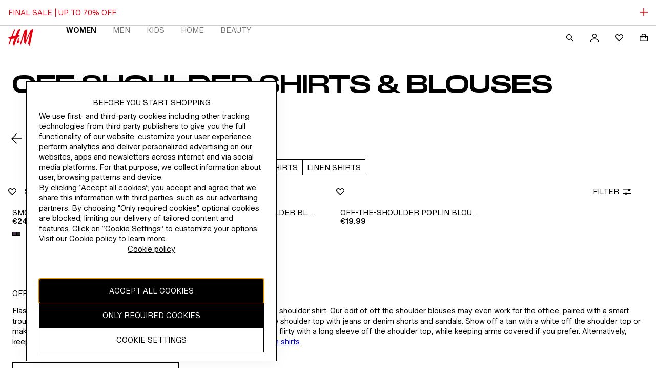

--- FILE ---
content_type: text/css; charset=UTF-8
request_url: https://www2.hm.com/northstar-product-listing/_next/static/css/62a48f11fdcf3eca.css
body_size: 3538
content:
.ef68f9{font-size:var(--fds-text-action-m-default-size-font-size-rem);line-height:var(--fds-text-action-m-default-size-line-height-number);font-variation-settings:var(--fds-text-action-m-font-variation-settings);font-family:var(--fds-text-action-m-font-family);font-weight:var(--fds-text-action-m-font-weight);text-transform:var(--fds-text-action-m-text-transform)}html[lang=bg-BG] .ef68f9{font-size:var(--fds-text-action-m-locale-bg-bg-default-size-font-size-rem);line-height:var(--fds-text-action-m-locale-bg-bg-default-size-line-height-number);font-family:var(--fds-text-action-m-locale-bg-bg-font-family);font-weight:var(--fds-text-action-m-locale-bg-bg-font-weight);text-transform:var(--fds-text-action-m-locale-bg-bg-text-transform)}html[lang=uk-UA] .ef68f9{font-size:var(--fds-text-action-m-locale-uk-ua-default-size-font-size-rem);line-height:var(--fds-text-action-m-locale-uk-ua-default-size-line-height-number);font-family:var(--fds-text-action-m-locale-uk-ua-font-family);font-weight:var(--fds-text-action-m-locale-uk-ua-font-weight);text-transform:var(--fds-text-action-m-locale-uk-ua-text-transform)}html[lang=el-GR] .ef68f9{font-size:var(--fds-text-action-m-locale-el-gr-default-size-font-size-rem);line-height:var(--fds-text-action-m-locale-el-gr-default-size-line-height-number);font-family:var(--fds-text-action-m-locale-el-gr-font-family);font-weight:var(--fds-text-action-m-locale-el-gr-font-weight);text-transform:var(--fds-text-action-m-locale-el-gr-text-transform)}html[lang=he-IL] .ef68f9{font-size:var(--fds-text-action-m-locale-he-il-default-size-font-size-rem);line-height:var(--fds-text-action-m-locale-he-il-default-size-line-height-number);font-family:var(--fds-text-action-m-locale-he-il-font-family);font-weight:var(--fds-text-action-m-locale-he-il-font-weight);text-transform:var(--fds-text-action-m-locale-he-il-text-transform)}html[lang=zh-TW] .ef68f9{font-size:var(--fds-text-action-m-locale-zh-tw-default-size-font-size-rem);line-height:var(--fds-text-action-m-locale-zh-tw-default-size-line-height-number);font-family:var(--fds-text-action-m-locale-zh-tw-font-family);font-weight:var(--fds-text-action-m-locale-zh-tw-font-weight);text-transform:var(--fds-text-action-m-locale-zh-tw-text-transform)}html[lang=zh-MO] .ef68f9{font-size:var(--fds-text-action-m-locale-zh-mo-default-size-font-size-rem);line-height:var(--fds-text-action-m-locale-zh-mo-default-size-line-height-number);font-family:var(--fds-text-action-m-locale-zh-mo-font-family);font-weight:var(--fds-text-action-m-locale-zh-mo-font-weight);text-transform:var(--fds-text-action-m-locale-zh-mo-text-transform)}html[lang=zh-HK] .ef68f9{font-size:var(--fds-text-action-m-locale-zh-hk-default-size-font-size-rem);line-height:var(--fds-text-action-m-locale-zh-hk-default-size-line-height-number);font-family:var(--fds-text-action-m-locale-zh-hk-font-family);font-weight:var(--fds-text-action-m-locale-zh-hk-font-weight);text-transform:var(--fds-text-action-m-locale-zh-hk-text-transform)}html[lang=ko-KR] .ef68f9{font-size:var(--fds-text-action-m-locale-ko-kr-default-size-font-size-rem);line-height:var(--fds-text-action-m-locale-ko-kr-default-size-line-height-number);font-family:var(--fds-text-action-m-locale-ko-kr-font-family);font-weight:var(--fds-text-action-m-locale-ko-kr-font-weight);text-transform:var(--fds-text-action-m-locale-ko-kr-text-transform)}html[lang=ja-JP] .ef68f9{font-size:var(--fds-text-action-m-locale-ja-jp-default-size-font-size-rem);line-height:var(--fds-text-action-m-locale-ja-jp-default-size-line-height-number);font-family:var(--fds-text-action-m-locale-ja-jp-font-family);font-weight:var(--fds-text-action-m-locale-ja-jp-font-weight);text-transform:var(--fds-text-action-m-locale-ja-jp-text-transform)}html[lang=vi-VN] .ef68f9{font-size:var(--fds-text-action-m-locale-vi-vn-default-size-font-size-rem);line-height:var(--fds-text-action-m-locale-vi-vn-default-size-line-height-number);font-family:var(--fds-text-action-m-locale-vi-vn-font-family);font-weight:var(--fds-text-action-m-locale-vi-vn-font-weight);text-transform:var(--fds-text-action-m-locale-vi-vn-text-transform)}.ef68f9{border-radius:var(--interactive-border-radius);align-items:center;box-sizing:border-box;border:0;cursor:pointer;display:inline-flex;-moz-osx-font-smoothing:grayscale;-webkit-font-smoothing:antialiased;justify-content:center;min-height:56px;min-width:56px;padding:var(--fds-spacing-50-px) var(--fds-spacing-300-px);position:relative;text-align:center;width:auto}.dde158{cursor:not-allowed}.a4732c{width:100%}.ee12b3{border-radius:0}.babd2a{border-radius:28px}.f0e3ba{height:100%;inset-inline-start:0;position:absolute;top:0;width:100%}.dc4dc7{fill:var(--fds-color-fill-primary-inverse)}.c75da4{align-items:center;display:flex}.c0d034{-webkit-margin-end:var(--fds-spacing-100-px);margin-inline-end:var(--fds-spacing-100-px)}.aedf93{-webkit-margin-start:var(--fds-spacing-100-px);margin-inline-start:var(--fds-spacing-100-px)}.c75da4 svg{fill:currentColor}.d5b86a{flex-direction:row-reverse}.dc4efb{transition:background-color .3s ease,border-color .3s ease,color .3s ease,box-shadow .3s ease}.b7dd7d.b7dd7d.ef68f9{min-height:48px;min-width:48px}.b7dd7d.b7dd7d{background-color:transparent;color:var(--fds-color-text-default);padding-inline:0 0}.b7dd7d.a40861,.b7dd7d.b7dd7d:active{color:var(--fds-color-text-subtle)}.b7dd7d.bd4fed{color:var(--fds-color-fill-primary-inverse)}.b7dd7d.bd4fed:active{color:var(--fds-color-fill-primary-inverse-pressed)}.b7dd7d.b7dd7d:disabled,.b7dd7d.b7dd7d:disabled:active{color:var(--fds-color-text-disabled)}.bd4fed.a40861{color:var(--fds-color-fill-primary-inverse-pressed)}.ffd8a6{font-size:var(--fds-text-action-s-default-size-font-size-rem);line-height:var(--fds-text-action-s-default-size-line-height-number);-webkit-text-decoration:var(--fds-text-action-s-text-decoration);text-decoration:var(--fds-text-action-s-text-decoration);font-variation-settings:var(--fds-text-action-s-font-variation-settings);font-family:var(--fds-text-action-s-font-family);font-weight:var(--fds-text-action-s-font-weight);text-transform:var(--fds-text-action-s-text-transform)}html[lang=bg-BG] .ffd8a6{font-size:var(--fds-text-action-s-locale-bg-bg-default-size-font-size-rem);line-height:var(--fds-text-action-s-locale-bg-bg-default-size-line-height-number);-webkit-text-decoration:var(--fds-text-action-s-locale-bg-bg-text-decoration);text-decoration:var(--fds-text-action-s-locale-bg-bg-text-decoration);font-family:var(--fds-text-action-s-locale-bg-bg-font-family);font-weight:var(--fds-text-action-s-locale-bg-bg-font-weight);text-transform:var(--fds-text-action-s-locale-bg-bg-text-transform)}html[lang=uk-UA] .ffd8a6{font-size:var(--fds-text-action-s-locale-uk-ua-default-size-font-size-rem);line-height:var(--fds-text-action-s-locale-uk-ua-default-size-line-height-number);-webkit-text-decoration:var(--fds-text-action-s-locale-uk-ua-text-decoration);text-decoration:var(--fds-text-action-s-locale-uk-ua-text-decoration);font-family:var(--fds-text-action-s-locale-uk-ua-font-family);font-weight:var(--fds-text-action-s-locale-uk-ua-font-weight);text-transform:var(--fds-text-action-s-locale-uk-ua-text-transform)}html[lang=el-GR] .ffd8a6{font-size:var(--fds-text-action-s-locale-el-gr-default-size-font-size-rem);line-height:var(--fds-text-action-s-locale-el-gr-default-size-line-height-number);-webkit-text-decoration:var(--fds-text-action-s-locale-el-gr-text-decoration);text-decoration:var(--fds-text-action-s-locale-el-gr-text-decoration);font-family:var(--fds-text-action-s-locale-el-gr-font-family);font-weight:var(--fds-text-action-s-locale-el-gr-font-weight);text-transform:var(--fds-text-action-s-locale-el-gr-text-transform)}html[lang=he-IL] .ffd8a6{font-size:var(--fds-text-action-s-locale-he-il-default-size-font-size-rem);line-height:var(--fds-text-action-s-locale-he-il-default-size-line-height-number);-webkit-text-decoration:var(--fds-text-action-s-locale-he-il-text-decoration);text-decoration:var(--fds-text-action-s-locale-he-il-text-decoration);font-family:var(--fds-text-action-s-locale-he-il-font-family);font-weight:var(--fds-text-action-s-locale-he-il-font-weight);text-transform:var(--fds-text-action-s-locale-he-il-text-transform)}html[lang=zh-TW] .ffd8a6{font-size:var(--fds-text-action-s-locale-zh-tw-default-size-font-size-rem);line-height:var(--fds-text-action-s-locale-zh-tw-default-size-line-height-number);-webkit-text-decoration:var(--fds-text-action-s-locale-zh-tw-text-decoration);text-decoration:var(--fds-text-action-s-locale-zh-tw-text-decoration);font-family:var(--fds-text-action-s-locale-zh-tw-font-family);font-weight:var(--fds-text-action-s-locale-zh-tw-font-weight);text-transform:var(--fds-text-action-s-locale-zh-tw-text-transform)}html[lang=zh-MO] .ffd8a6{font-size:var(--fds-text-action-s-locale-zh-mo-default-size-font-size-rem);line-height:var(--fds-text-action-s-locale-zh-mo-default-size-line-height-number);-webkit-text-decoration:var(--fds-text-action-s-locale-zh-mo-text-decoration);text-decoration:var(--fds-text-action-s-locale-zh-mo-text-decoration);font-family:var(--fds-text-action-s-locale-zh-mo-font-family);font-weight:var(--fds-text-action-s-locale-zh-mo-font-weight);text-transform:var(--fds-text-action-s-locale-zh-mo-text-transform)}html[lang=zh-HK] .ffd8a6{font-size:var(--fds-text-action-s-locale-zh-hk-default-size-font-size-rem);line-height:var(--fds-text-action-s-locale-zh-hk-default-size-line-height-number);-webkit-text-decoration:var(--fds-text-action-s-locale-zh-hk-text-decoration);text-decoration:var(--fds-text-action-s-locale-zh-hk-text-decoration);font-family:var(--fds-text-action-s-locale-zh-hk-font-family);font-weight:var(--fds-text-action-s-locale-zh-hk-font-weight);text-transform:var(--fds-text-action-s-locale-zh-hk-text-transform)}html[lang=ko-KR] .ffd8a6{font-size:var(--fds-text-action-s-locale-ko-kr-default-size-font-size-rem);line-height:var(--fds-text-action-s-locale-ko-kr-default-size-line-height-number);-webkit-text-decoration:var(--fds-text-action-s-locale-ko-kr-text-decoration);text-decoration:var(--fds-text-action-s-locale-ko-kr-text-decoration);font-family:var(--fds-text-action-s-locale-ko-kr-font-family);font-weight:var(--fds-text-action-s-locale-ko-kr-font-weight);text-transform:var(--fds-text-action-s-locale-ko-kr-text-transform)}html[lang=ja-JP] .ffd8a6{font-size:var(--fds-text-action-s-locale-ja-jp-default-size-font-size-rem);line-height:var(--fds-text-action-s-locale-ja-jp-default-size-line-height-number);-webkit-text-decoration:var(--fds-text-action-s-locale-ja-jp-text-decoration);text-decoration:var(--fds-text-action-s-locale-ja-jp-text-decoration);font-family:var(--fds-text-action-s-locale-ja-jp-font-family);font-weight:var(--fds-text-action-s-locale-ja-jp-font-weight);text-transform:var(--fds-text-action-s-locale-ja-jp-text-transform)}html[lang=vi-VN] .ffd8a6{font-size:var(--fds-text-action-s-locale-vi-vn-default-size-font-size-rem);line-height:var(--fds-text-action-s-locale-vi-vn-default-size-line-height-number);-webkit-text-decoration:var(--fds-text-action-s-locale-vi-vn-text-decoration);text-decoration:var(--fds-text-action-s-locale-vi-vn-text-decoration);font-family:var(--fds-text-action-s-locale-vi-vn-font-family);font-weight:var(--fds-text-action-s-locale-vi-vn-font-weight);text-transform:var(--fds-text-action-s-locale-vi-vn-text-transform)}@media (hover:hover){.b7dd7d.b7dd7d:hover{color:var(--fds-color-text-subtle)}.b7dd7d.bd4fed:hover{color:var(--fds-color-fill-primary-inverse-hover)}.b7dd7d.b7dd7d:disabled:hover{color:var(--fds-color-text-disabled)}}.fc3ff6{position:absolute;width:1px;height:1px;padding:0;margin:-1px;overflow:hidden;clip:rect(0,0,0,0)}html[dir=rtl] .ceb1ea{transform:rotateY(180deg)}.d3cfd6{font-size:var(--fds-text-action-m-default-size-font-size-rem);line-height:var(--fds-text-action-m-default-size-line-height-number);font-variation-settings:var(--fds-text-action-m-font-variation-settings);font-family:var(--fds-text-action-m-font-family);font-weight:var(--fds-text-action-m-font-weight);text-transform:var(--fds-text-action-m-text-transform)}html[lang=bg-BG] .d3cfd6{font-size:var(--fds-text-action-m-locale-bg-bg-default-size-font-size-rem);line-height:var(--fds-text-action-m-locale-bg-bg-default-size-line-height-number);font-family:var(--fds-text-action-m-locale-bg-bg-font-family);font-weight:var(--fds-text-action-m-locale-bg-bg-font-weight);text-transform:var(--fds-text-action-m-locale-bg-bg-text-transform)}html[lang=uk-UA] .d3cfd6{font-size:var(--fds-text-action-m-locale-uk-ua-default-size-font-size-rem);line-height:var(--fds-text-action-m-locale-uk-ua-default-size-line-height-number);font-family:var(--fds-text-action-m-locale-uk-ua-font-family);font-weight:var(--fds-text-action-m-locale-uk-ua-font-weight);text-transform:var(--fds-text-action-m-locale-uk-ua-text-transform)}html[lang=el-GR] .d3cfd6{font-size:var(--fds-text-action-m-locale-el-gr-default-size-font-size-rem);line-height:var(--fds-text-action-m-locale-el-gr-default-size-line-height-number);font-family:var(--fds-text-action-m-locale-el-gr-font-family);font-weight:var(--fds-text-action-m-locale-el-gr-font-weight);text-transform:var(--fds-text-action-m-locale-el-gr-text-transform)}html[lang=he-IL] .d3cfd6{font-size:var(--fds-text-action-m-locale-he-il-default-size-font-size-rem);line-height:var(--fds-text-action-m-locale-he-il-default-size-line-height-number);font-family:var(--fds-text-action-m-locale-he-il-font-family);font-weight:var(--fds-text-action-m-locale-he-il-font-weight);text-transform:var(--fds-text-action-m-locale-he-il-text-transform)}html[lang=zh-TW] .d3cfd6{font-size:var(--fds-text-action-m-locale-zh-tw-default-size-font-size-rem);line-height:var(--fds-text-action-m-locale-zh-tw-default-size-line-height-number);font-family:var(--fds-text-action-m-locale-zh-tw-font-family);font-weight:var(--fds-text-action-m-locale-zh-tw-font-weight);text-transform:var(--fds-text-action-m-locale-zh-tw-text-transform)}html[lang=zh-MO] .d3cfd6{font-size:var(--fds-text-action-m-locale-zh-mo-default-size-font-size-rem);line-height:var(--fds-text-action-m-locale-zh-mo-default-size-line-height-number);font-family:var(--fds-text-action-m-locale-zh-mo-font-family);font-weight:var(--fds-text-action-m-locale-zh-mo-font-weight);text-transform:var(--fds-text-action-m-locale-zh-mo-text-transform)}html[lang=zh-HK] .d3cfd6{font-size:var(--fds-text-action-m-locale-zh-hk-default-size-font-size-rem);line-height:var(--fds-text-action-m-locale-zh-hk-default-size-line-height-number);font-family:var(--fds-text-action-m-locale-zh-hk-font-family);font-weight:var(--fds-text-action-m-locale-zh-hk-font-weight);text-transform:var(--fds-text-action-m-locale-zh-hk-text-transform)}html[lang=ko-KR] .d3cfd6{font-size:var(--fds-text-action-m-locale-ko-kr-default-size-font-size-rem);line-height:var(--fds-text-action-m-locale-ko-kr-default-size-line-height-number);font-family:var(--fds-text-action-m-locale-ko-kr-font-family);font-weight:var(--fds-text-action-m-locale-ko-kr-font-weight);text-transform:var(--fds-text-action-m-locale-ko-kr-text-transform)}html[lang=ja-JP] .d3cfd6{font-size:var(--fds-text-action-m-locale-ja-jp-default-size-font-size-rem);line-height:var(--fds-text-action-m-locale-ja-jp-default-size-line-height-number);font-family:var(--fds-text-action-m-locale-ja-jp-font-family);font-weight:var(--fds-text-action-m-locale-ja-jp-font-weight);text-transform:var(--fds-text-action-m-locale-ja-jp-text-transform)}html[lang=vi-VN] .d3cfd6{font-size:var(--fds-text-action-m-locale-vi-vn-default-size-font-size-rem);line-height:var(--fds-text-action-m-locale-vi-vn-default-size-line-height-number);font-family:var(--fds-text-action-m-locale-vi-vn-font-family);font-weight:var(--fds-text-action-m-locale-vi-vn-font-weight);text-transform:var(--fds-text-action-m-locale-vi-vn-text-transform)}.d3cfd6{border-radius:var(--interactive-border-radius);align-items:center;box-sizing:border-box;border:0;cursor:pointer;display:inline-flex;-moz-osx-font-smoothing:grayscale;-webkit-font-smoothing:antialiased;justify-content:center;min-height:56px;min-width:56px;padding:var(--fds-spacing-50-px) var(--fds-spacing-300-px);position:relative;text-align:center;width:auto}.e419cb{cursor:not-allowed}.f21102{width:100%}.bc65db{border-radius:0}.b0cd1d{border-radius:28px}.e7b91d{height:100%;inset-inline-start:0;position:absolute;top:0;width:100%}.d3786b{fill:var(--fds-color-fill-primary-inverse)}.ce6035{align-items:center;display:flex}.eac6af{-webkit-margin-end:var(--fds-spacing-100-px);margin-inline-end:var(--fds-spacing-100-px)}.d1b2cf{-webkit-margin-start:var(--fds-spacing-100-px);margin-inline-start:var(--fds-spacing-100-px)}.ce6035 svg{fill:currentColor}.dc6862{flex-direction:row-reverse}.f7dd8d{transition:background-color .3s ease,border-color .3s ease,color .3s ease,box-shadow .3s ease}.ec8445{min-height:48px;min-width:48px}.c185fd.c185fd,.c185fd.c185fd:active,.c185fd.c185fd:hover{padding:0}.d2d81f{position:absolute}.a98d49{inset-inline-end:var(--fds-spacing-200-px);top:var(--fds-spacing-200-px)}.a3e3d1{inset-inline-end:0;top:0}.c4fea7{inset-inline-end:var(--fds-spacing-100-px);top:var(--fds-spacing-100-px)}.b28287{font-size:var(--fds-text-action-m-default-size-font-size-rem);line-height:var(--fds-text-action-m-default-size-line-height-number);font-variation-settings:var(--fds-text-action-m-font-variation-settings);font-family:var(--fds-text-action-m-font-family);font-weight:var(--fds-text-action-m-font-weight);text-transform:var(--fds-text-action-m-text-transform)}html[lang=bg-BG] .b28287{font-size:var(--fds-text-action-m-locale-bg-bg-default-size-font-size-rem);line-height:var(--fds-text-action-m-locale-bg-bg-default-size-line-height-number);font-family:var(--fds-text-action-m-locale-bg-bg-font-family);font-weight:var(--fds-text-action-m-locale-bg-bg-font-weight);text-transform:var(--fds-text-action-m-locale-bg-bg-text-transform)}html[lang=uk-UA] .b28287{font-size:var(--fds-text-action-m-locale-uk-ua-default-size-font-size-rem);line-height:var(--fds-text-action-m-locale-uk-ua-default-size-line-height-number);font-family:var(--fds-text-action-m-locale-uk-ua-font-family);font-weight:var(--fds-text-action-m-locale-uk-ua-font-weight);text-transform:var(--fds-text-action-m-locale-uk-ua-text-transform)}html[lang=el-GR] .b28287{font-size:var(--fds-text-action-m-locale-el-gr-default-size-font-size-rem);line-height:var(--fds-text-action-m-locale-el-gr-default-size-line-height-number);font-family:var(--fds-text-action-m-locale-el-gr-font-family);font-weight:var(--fds-text-action-m-locale-el-gr-font-weight);text-transform:var(--fds-text-action-m-locale-el-gr-text-transform)}html[lang=he-IL] .b28287{font-size:var(--fds-text-action-m-locale-he-il-default-size-font-size-rem);line-height:var(--fds-text-action-m-locale-he-il-default-size-line-height-number);font-family:var(--fds-text-action-m-locale-he-il-font-family);font-weight:var(--fds-text-action-m-locale-he-il-font-weight);text-transform:var(--fds-text-action-m-locale-he-il-text-transform)}html[lang=zh-TW] .b28287{font-size:var(--fds-text-action-m-locale-zh-tw-default-size-font-size-rem);line-height:var(--fds-text-action-m-locale-zh-tw-default-size-line-height-number);font-family:var(--fds-text-action-m-locale-zh-tw-font-family);font-weight:var(--fds-text-action-m-locale-zh-tw-font-weight);text-transform:var(--fds-text-action-m-locale-zh-tw-text-transform)}html[lang=zh-MO] .b28287{font-size:var(--fds-text-action-m-locale-zh-mo-default-size-font-size-rem);line-height:var(--fds-text-action-m-locale-zh-mo-default-size-line-height-number);font-family:var(--fds-text-action-m-locale-zh-mo-font-family);font-weight:var(--fds-text-action-m-locale-zh-mo-font-weight);text-transform:var(--fds-text-action-m-locale-zh-mo-text-transform)}html[lang=zh-HK] .b28287{font-size:var(--fds-text-action-m-locale-zh-hk-default-size-font-size-rem);line-height:var(--fds-text-action-m-locale-zh-hk-default-size-line-height-number);font-family:var(--fds-text-action-m-locale-zh-hk-font-family);font-weight:var(--fds-text-action-m-locale-zh-hk-font-weight);text-transform:var(--fds-text-action-m-locale-zh-hk-text-transform)}html[lang=ko-KR] .b28287{font-size:var(--fds-text-action-m-locale-ko-kr-default-size-font-size-rem);line-height:var(--fds-text-action-m-locale-ko-kr-default-size-line-height-number);font-family:var(--fds-text-action-m-locale-ko-kr-font-family);font-weight:var(--fds-text-action-m-locale-ko-kr-font-weight);text-transform:var(--fds-text-action-m-locale-ko-kr-text-transform)}html[lang=ja-JP] .b28287{font-size:var(--fds-text-action-m-locale-ja-jp-default-size-font-size-rem);line-height:var(--fds-text-action-m-locale-ja-jp-default-size-line-height-number);font-family:var(--fds-text-action-m-locale-ja-jp-font-family);font-weight:var(--fds-text-action-m-locale-ja-jp-font-weight);text-transform:var(--fds-text-action-m-locale-ja-jp-text-transform)}html[lang=vi-VN] .b28287{font-size:var(--fds-text-action-m-locale-vi-vn-default-size-font-size-rem);line-height:var(--fds-text-action-m-locale-vi-vn-default-size-line-height-number);font-family:var(--fds-text-action-m-locale-vi-vn-font-family);font-weight:var(--fds-text-action-m-locale-vi-vn-font-weight);text-transform:var(--fds-text-action-m-locale-vi-vn-text-transform)}.b28287{border-radius:var(--interactive-border-radius);align-items:center;box-sizing:border-box;border:0;cursor:pointer;display:inline-flex;-moz-osx-font-smoothing:grayscale;-webkit-font-smoothing:antialiased;justify-content:center;min-height:56px;min-width:56px;padding:var(--fds-spacing-50-px) var(--fds-spacing-300-px);position:relative;text-align:center;width:auto}.f21b1f{cursor:not-allowed}.e80ac1{width:100%}.e94435{border-radius:0}.a474f2{border-radius:28px}.aea4a5{height:100%;inset-inline-start:0;position:absolute;top:0;width:100%}.db4a3b{fill:var(--fds-color-fill-primary-inverse)}.a13837{align-items:center;display:flex}.ca6864{-webkit-margin-end:var(--fds-spacing-100-px);margin-inline-end:var(--fds-spacing-100-px)}.ac75fe{-webkit-margin-start:var(--fds-spacing-100-px);margin-inline-start:var(--fds-spacing-100-px)}.a13837 svg{fill:currentColor}.b7b1d3{flex-direction:row-reverse}.b869b6{transition:background-color .3s ease,border-color .3s ease,color .3s ease,box-shadow .3s ease}.ed8fbb.ed8fbb{box-shadow:var(--shadow-interactive-default-xAxis) var(--shadow-interactive-default-yAxis) var(--shadow-interactive-default-blur) var(--shadow-interactive-default-spread) var(--shadow-interactive-default-color);background-color:var(--fds-color-fill-primary);color:var(--fds-color-text-inverse)}.ed8fbb.ed8fbb:active,.ed8fbb.f68152{box-shadow:var(--shadow-interactive-active-xAxis) var(--shadow-interactive-active-yAxis) var(--shadow-interactive-active-blur) var(--shadow-interactive-active-spread) var(--shadow-interactive-active-color);background:var(--fds-color-fill-primary-pressed);color:var(--fds-color-text-inverse)}.ed8fbb.d76275{background-color:var(--fds-color-fill-primary-inverse);color:var(--fds-color-text-default)}.ed8fbb.d76275:active{background:var(--fds-color-fill-primary-inverse-pressed);color:var(--fds-color-text-default)}.ed8fbb.ed8fbb:disabled,.ed8fbb.ed8fbb:disabled:active{background:var(--fds-color-fill-disabled);color:var(--fds-color-text-disabled)}.ed8fbb.ceb2fb,.ed8fbb.ceb2fb:active{background:var(--fds-color-fill-disabled);color:var(--fds-color-fill-disabled)}.d76275.f68152{background:var(--fds-color-fill-primary-inverse);color:var(--fds-color-text-default)}@media (hover:hover){.ed8fbb.ed8fbb:hover{box-shadow:var(--shadow-interactive-hover-xAxis) var(--shadow-interactive-hover-yAxis) var(--shadow-interactive-hover-blur) var(--shadow-interactive-hover-spread) var(--shadow-interactive-hover-color);background:var(--fds-color-fill-primary-hover);color:var(--fds-color-text-inverse)}.ed8fbb.d76275:hover{background:var(--fds-color-fill-primary-inverse-hover);color:var(--fds-color-text-default)}.ed8fbb.ed8fbb:disabled:hover{background:var(--fds-color-fill-disabled);color:var(--fds-color-text-disabled)}}@media screen and (hover:hover){.ed8fbb.ceb2fb:hover{background:var(--fds-color-fill-disabled);color:var(--fds-color-fill-disabled)}}.a61207{display:flex;align-items:center;justify-content:center;opacity:0;transition:opacity .3s}.ed2c3d{opacity:1}.e7e816{animation:ec5576 .7s linear infinite;fill:var(--fds-color-icon-default)}@media (prefers-reduced-motion:reduce){.e7e816{animation:none}@keyframes ec5576{0%{transform:rotate(0deg)}to{transform:rotate(1turn)}}}.bd2a00{font-size:var(--fds-text-action-m-default-size-font-size-rem);line-height:var(--fds-text-action-m-default-size-line-height-number);font-variation-settings:var(--fds-text-action-m-font-variation-settings);font-family:var(--fds-text-action-m-font-family);font-weight:var(--fds-text-action-m-font-weight);text-transform:var(--fds-text-action-m-text-transform)}html[lang=bg-BG] .bd2a00{font-size:var(--fds-text-action-m-locale-bg-bg-default-size-font-size-rem);line-height:var(--fds-text-action-m-locale-bg-bg-default-size-line-height-number);font-family:var(--fds-text-action-m-locale-bg-bg-font-family);font-weight:var(--fds-text-action-m-locale-bg-bg-font-weight);text-transform:var(--fds-text-action-m-locale-bg-bg-text-transform)}html[lang=uk-UA] .bd2a00{font-size:var(--fds-text-action-m-locale-uk-ua-default-size-font-size-rem);line-height:var(--fds-text-action-m-locale-uk-ua-default-size-line-height-number);font-family:var(--fds-text-action-m-locale-uk-ua-font-family);font-weight:var(--fds-text-action-m-locale-uk-ua-font-weight);text-transform:var(--fds-text-action-m-locale-uk-ua-text-transform)}html[lang=el-GR] .bd2a00{font-size:var(--fds-text-action-m-locale-el-gr-default-size-font-size-rem);line-height:var(--fds-text-action-m-locale-el-gr-default-size-line-height-number);font-family:var(--fds-text-action-m-locale-el-gr-font-family);font-weight:var(--fds-text-action-m-locale-el-gr-font-weight);text-transform:var(--fds-text-action-m-locale-el-gr-text-transform)}html[lang=he-IL] .bd2a00{font-size:var(--fds-text-action-m-locale-he-il-default-size-font-size-rem);line-height:var(--fds-text-action-m-locale-he-il-default-size-line-height-number);font-family:var(--fds-text-action-m-locale-he-il-font-family);font-weight:var(--fds-text-action-m-locale-he-il-font-weight);text-transform:var(--fds-text-action-m-locale-he-il-text-transform)}html[lang=zh-TW] .bd2a00{font-size:var(--fds-text-action-m-locale-zh-tw-default-size-font-size-rem);line-height:var(--fds-text-action-m-locale-zh-tw-default-size-line-height-number);font-family:var(--fds-text-action-m-locale-zh-tw-font-family);font-weight:var(--fds-text-action-m-locale-zh-tw-font-weight);text-transform:var(--fds-text-action-m-locale-zh-tw-text-transform)}html[lang=zh-MO] .bd2a00{font-size:var(--fds-text-action-m-locale-zh-mo-default-size-font-size-rem);line-height:var(--fds-text-action-m-locale-zh-mo-default-size-line-height-number);font-family:var(--fds-text-action-m-locale-zh-mo-font-family);font-weight:var(--fds-text-action-m-locale-zh-mo-font-weight);text-transform:var(--fds-text-action-m-locale-zh-mo-text-transform)}html[lang=zh-HK] .bd2a00{font-size:var(--fds-text-action-m-locale-zh-hk-default-size-font-size-rem);line-height:var(--fds-text-action-m-locale-zh-hk-default-size-line-height-number);font-family:var(--fds-text-action-m-locale-zh-hk-font-family);font-weight:var(--fds-text-action-m-locale-zh-hk-font-weight);text-transform:var(--fds-text-action-m-locale-zh-hk-text-transform)}html[lang=ko-KR] .bd2a00{font-size:var(--fds-text-action-m-locale-ko-kr-default-size-font-size-rem);line-height:var(--fds-text-action-m-locale-ko-kr-default-size-line-height-number);font-family:var(--fds-text-action-m-locale-ko-kr-font-family);font-weight:var(--fds-text-action-m-locale-ko-kr-font-weight);text-transform:var(--fds-text-action-m-locale-ko-kr-text-transform)}html[lang=ja-JP] .bd2a00{font-size:var(--fds-text-action-m-locale-ja-jp-default-size-font-size-rem);line-height:var(--fds-text-action-m-locale-ja-jp-default-size-line-height-number);font-family:var(--fds-text-action-m-locale-ja-jp-font-family);font-weight:var(--fds-text-action-m-locale-ja-jp-font-weight);text-transform:var(--fds-text-action-m-locale-ja-jp-text-transform)}html[lang=vi-VN] .bd2a00{font-size:var(--fds-text-action-m-locale-vi-vn-default-size-font-size-rem);line-height:var(--fds-text-action-m-locale-vi-vn-default-size-line-height-number);font-family:var(--fds-text-action-m-locale-vi-vn-font-family);font-weight:var(--fds-text-action-m-locale-vi-vn-font-weight);text-transform:var(--fds-text-action-m-locale-vi-vn-text-transform)}.bd2a00{border-radius:var(--interactive-border-radius);align-items:center;box-sizing:border-box;border:0;cursor:pointer;display:inline-flex;-moz-osx-font-smoothing:grayscale;-webkit-font-smoothing:antialiased;justify-content:center;min-height:56px;min-width:56px;padding:var(--fds-spacing-50-px) var(--fds-spacing-300-px);position:relative;text-align:center;width:auto}.e58cf3{cursor:not-allowed}.bc6bd1{width:100%}.c248c9{border-radius:0}.b2a098{border-radius:28px}.d86b0c{height:100%;inset-inline-start:0;position:absolute;top:0;width:100%}.e1fe54{fill:var(--fds-color-fill-primary-inverse)}.e5bfb0{align-items:center;display:flex}.d7c6f6{-webkit-margin-end:var(--fds-spacing-100-px);margin-inline-end:var(--fds-spacing-100-px)}.b3c3ce{-webkit-margin-start:var(--fds-spacing-100-px);margin-inline-start:var(--fds-spacing-100-px)}.e5bfb0 svg{fill:currentColor}.a2b8b9{flex-direction:row-reverse}.fc4296{transition:background-color .3s ease,border-color .3s ease,color .3s ease,box-shadow .3s ease}.fa9801.fa9801{border:var(--interactive-border-width) solid;box-shadow:var(--shadow-interactive-default-xAxis) var(--shadow-interactive-default-yAxis) var(--shadow-interactive-default-blur) var(--shadow-interactive-default-spread) var(--shadow-interactive-default-color);background-color:transparent;border-color:var(--fds-color-border-default);color:var(--fds-color-text-default)}.fa9801.fa9801:not(.bdd271){padding:calc(var(--fds-spacing-50-px) - var(--interactive-border-width)) calc(var(--fds-spacing-300-px) - var(--interactive-border-width))}.fa9801.b7f885,.fa9801.fa9801:active{box-shadow:var(--shadow-interactive-active-xAxis) var(--shadow-interactive-active-yAxis) var(--shadow-interactive-active-blur) var(--shadow-interactive-active-spread) var(--shadow-interactive-active-color);border-color:var(--fds-color-border-subtle);color:var(--fds-color-text-subtle)}.fa9801.e36cb1{border-color:var(--fds-color-fill-primary-inverse);color:var(--fds-color-fill-primary-inverse)}.fa9801.f36f3d{color:transparent}.fa9801.e36cb1:active{border-color:var(--fds-color-fill-primary-inverse-pressed);color:var(--fds-color-fill-primary-inverse-pressed)}.fa9801.fa9801:disabled,.fa9801.fa9801:disabled:active{background:var(--fds-color-fill-disabled);border:0;color:var(--fds-color-text-disabled);padding:calc(var(--fds-spacing-50-px) - var(--interactive-border-width)) calc(var(--fds-spacing-300-px) - var(--interactive-border-width))}.fa9801.f52247,.fa9801.f52247:active{color:transparent;border-color:var(--fds-color-border-disabled)}.e36cb1.b7f885{border-color:var(--fds-color-fill-primary-inverse-pressed);color:var(--fds-color-fill-primary-inverse-pressed)}@media (hover:hover){.fa9801.fa9801:hover{box-shadow:var(--shadow-interactive-hover-xAxis) var(--shadow-interactive-hover-yAxis) var(--shadow-interactive-hover-blur) var(--shadow-interactive-hover-spread) var(--shadow-interactive-hover-color);border-color:var(--fds-color-border-subtle);color:var(--fds-color-border-subtle)}.fa9801.e36cb1:hover{border-color:var(--fds-color-fill-primary-inverse-hover);color:var(--fds-color-fill-primary-inverse-hover)}.fa9801.fa9801:disabled:hover{background:var(--fds-color-fill-disabled);border:0;color:var(--fds-color-text-disabled);padding:calc(var(--fds-spacing-50-px) - var(--interactive-border-width)) calc(var(--fds-spacing-300-px) - var(--interactive-border-width))}.fa9801.f52247:hover{color:transparent;border-color:var(--fds-color-border-disabled)}}.a1f4d0{position:fixed;background-color:var(--fds-color-background-overlay);z-index:var(--z-index-panel);display:flex;flex-direction:column}.cc0f6b{width:100%;inset-inline-start:0;transition:bottom .3s ease-out,transform .3s ease-out;bottom:-100%;max-height:90%}.b4a55b{max-height:90%;bottom:0}.cf70bb{height:90%}.a0bf5e{height:100%;top:0;inset-inline-start:-472px;transition:inset-inline-start .3s ease-out,transform .3s ease-out}.ccaaf2{inset-inline-start:0}.f78d3d{height:100%;top:0;inset-inline-end:-472px;transition:inset-inline-end .3s ease-out,transform .3s ease-out}.b8033b{inset-inline-end:0}.b491a4{height:100%;top:0;inset-inline-end:100%;transition:inset-inline-end .3s ease-out,transform .3s ease-out}.b94271{inset-inline-end:0;width:100%}.b43d4d{height:100%;top:0;inset-inline-end:100%;transition:inset-inline-end .3s ease-out,transform .3s ease-out}.c098d0{inset-inline-end:0;width:100%}.dd3110{padding-bottom:var(--fds-spacing-200-px)}.ae3573{top:100%;inset-inline-start:50%;transform:translate(-50%);width:100%;height:100%;transition:top .3s ease-out,transform .3s ease-out}html[dir=rtl] .ae3573{inset-inline:auto 50%}.f9f72b{transform:translate(-50%,-50%);top:50%}.d62d94{height:100%;top:0;inset-inline-end:100%;transition:inset-inline-end .3s ease-out,transform .3s ease-out}.f24521{inset-inline-end:0;width:100%}.a8fa5e{height:100%;top:0;inset-inline-start:100%;transition:inset-inline-start .3s ease-out,transform .3s ease-out}.cec1a3{inset-inline-start:0;width:100%}.ba653f{height:100%;top:0;inset-inline-end:100%;transition:inset-inline-end .3s ease-out,transform .3s ease-out}.d24879{inset-inline-end:0;width:100%}.c15384{height:100%;top:0;inset-inline-start:100%;transition:inset-inline-start .3s ease-out,transform .3s ease-out}.c845c7{inset-inline-start:0;width:100%}.fd422f{position:fixed;width:50%;height:100vh;inset-inline-end:0}.ad36fb{display:none}@media screen and (min-width:420px){.ebe3bf{width:472px;max-width:100%}.b94271,.c098d0{inset-inline-end:calc(100% - 384px)}.abaa2c{width:384px}.ad36fb{display:flex;position:fixed;width:calc(100% - 472px);height:100vh;inset-inline-start:0}}@media screen and (min-width:768px){.f24521{width:50%;inset-inline-end:50%}.cec1a3{inset-inline-start:50%}.b01bce{width:50%}.d24879{width:33.33%;inset-inline-end:66.66%}.c845c7{inset-inline-start:66.66%}.d58b98{width:33.33%}}.b3dbff{height:100%;overflow:auto}.a1893e{overflow:unset}.f2998b{background-color:var(--fds-color-background-blanket);height:100vh;inset-inline-start:0;opacity:0;overflow-y:scroll;position:fixed;top:0;transition:opacity .3s ease;width:100vw;z-index:var(--z-index-overlay)}.a564a1{opacity:1}.f7cd31{padding:var(--fds-spacing-200-px);display:flex;align-items:flex-start;justify-content:space-between}.be0025{align-self:center}.c140ba{padding:0 var(--fds-spacing-200-px);flex-grow:1;overflow:auto}.d7b5ba{padding:var(--fds-spacing-200-px) var(--fds-spacing-200-px) 0;flex-direction:row;display:flex;gap:var(--fds-spacing-200-px);justify-content:flex-end}.c197a8{-webkit-margin-end:-12px;margin-inline-end:-12px}@media screen and (min-width:768px){.f7cd31{padding:var(--fds-spacing-300-px)}.c140ba{padding:0 var(--fds-spacing-300-px)}.d7b5ba{padding:var(--fds-spacing-300-px) var(--fds-spacing-300-px) 0}.c534a4{padding-bottom:var(--fds-spacing-200-px);height:auto!important;max-height:calc(100% - var(--fds-spacing-400-px) * 2);width:768px!important}}@media screen and (min-width:420px){.bf8e5d{padding-bottom:var(--fds-spacing-200-px);height:auto!important;max-height:calc(100% - var(--fds-spacing-400-px) * 2);width:420px!important;min-height:calc(var(--fds-spacing-200-px) + var(--fds-spacing-700-px) + var(--fds-spacing-300-px) + 2 * var(--fds-spacing-300-px) + var(--fds-spacing-600-px))}}@media screen and (min-width:420px) and (min-width:768px){.bf8e5d{padding-bottom:var(--fds-spacing-300-px)}}@media screen and (min-width:768px) and (min-width:768px){.c534a4{padding-bottom:var(--fds-spacing-300-px)}}

--- FILE ---
content_type: application/javascript
request_url: https://www2.hm.com/pbnTlHBvU/t06Kv0/dq/QGozrwWiDM/9zaihXuua3SEfk/ZxJDZw/Iz99BDE/BEwMC
body_size: 181516
content:
(function(){if(typeof Array.prototype.entries!=='function'){Object.defineProperty(Array.prototype,'entries',{value:function(){var index=0;const array=this;return {next:function(){if(index<array.length){return {value:[index,array[index++]],done:false};}else{return {done:true};}},[Symbol.iterator]:function(){return this;}};},writable:true,configurable:true});}}());(function(){Gw();lpv();Akv();var JW=function(Us,AA){return Us*AA;};var c0=function(EF,Ob){return EF==Ob;};var mz=function(){var BA;if(typeof UC["window"]["XMLHttpRequest"]!=='undefined'){BA=new (UC["window"]["XMLHttpRequest"])();}else if(typeof UC["window"]["XDomainRequest"]!=='undefined'){BA=new (UC["window"]["XDomainRequest"])();BA["onload"]=function(){this["readyState"]=4;if(this["onreadystatechange"] instanceof UC["Function"])this["onreadystatechange"]();};}else{BA=new (UC["window"]["ActiveXObject"])('Microsoft.XMLHTTP');}if(typeof BA["withCredentials"]!=='undefined'){BA["withCredentials"]=true;}return BA;};var tZ=function(){return ["\x6c\x65\x6e\x67\x74\x68","\x41\x72\x72\x61\x79","\x63\x6f\x6e\x73\x74\x72\x75\x63\x74\x6f\x72","\x6e\x75\x6d\x62\x65\x72"];};var kP=function(){return NF.apply(this,[vI,arguments]);};var jr=function(){return UC["Math"]["floor"](UC["Math"]["random"]()*100000+10000);};var Hb=function(){return NF.apply(this,[nj,arguments]);};var bM=function(){return ["f5\"","\"D",">l,~\'i","8\nE\'+([!\'R","CR8","M:\bq!:\nY\n\"/=","6M6:Q\'*R\x0785\'\\M3A#j#R\x07\x3f","/U\f)7GU","4X","\n;,*uH;J","![ \x00","G\t8#i","RI<_0Es8\'\x00Z","1y\')\r22^XE0\bU::","E&","r8!\x07","7D !\v","%A:\vU;\bV","..7\\O","\'\'Q","U\",VT2A!","o \vS \'\nZ","R.","$/Q\t\f>2","D-\'GO","\fJ0K1Y\"+u%#KX6\\!\nB","j:\vC <W9",";%!^T&Z<\n^\'","`","S<<\nY","6/",")o\'id{ |*","","6\rU7%,D3\"\'=RQ&","\x07YF.,6^X![,","\b\f.!!vE<Z!\f^3\fY8","u38","S\t!\'GX\'P","6A\'\n]1\x07^","fy","\x40.4WY\'L&","\t[\f\t%","T;Y d->\x00",";!\f\fqq\x00{","&G$%!\\M0[!","\x401<","W2","\r[\b\v<!%V3F\'Et=<\x00W9","\\T;]0u\"+\v\x40","W","6\tY$,\nU","u&<\nFK34!R^!\x40;;,A*4:\\SuB0Cz","5^Z0]\nQ&)\x00\x40","WZ0\t!vt\fQ9","8#;VY E06S&\'\x409\'/2W","S&!G$\"\':]t&F9D1*","]0","^X8F\'","U:=\nF/\x3f!","","]0\t","=U","U \x00U)%2Gi<D0D5#","&U5%\x00F","B3",":/\t",":]^9\\1\x00C",";$\"9V^!\t\tE3\'\vi","M6",":F\f\x3f","\x3f%ax","s5 \v[\x40(/=EX\']u^0+]/`<A;\\9\t !E[\t\n.#\'","O0Y9S1","DT=","(\b9/>V\x07L8\nD1n!Q\v\x3f/#k<L\"\x00B","C",".6:PX8F!\f_:","G=","\\","$6G\\<E","T1\"\x00S\n.",":;\tX","Z","d4X","#2_^F;}1:]\b","D&+\x00\x40","=",".2","u\bU &\nP","h:y","!\nE7&\x00G","1}\v\tQ%4","T1:W%=%=G","M0Q!\"b\n\f>%","\"H!\f^6F8)<]x\'[:","9","b\nY\'\nD;:","[:J ","^T8L\x401=","!U","\x07VE!l;_0+","<d=#\x00[x0GT#L","_:#\nA//$]","\f%=VO4]:","F","\nv1Y\"+k<22CM0M","WH8D,","^;#\x07F","B\n\f>%","Z0]","\b\"&\'","VP<]","84*_X","A#W\\R3 \x40N&Z","\x3f:","O0D:U&\fX","D\x3f)-|lY4]4","%$6UT;L1","\x408;]% G","wo1CYk","#VK","*42_8H>H\\;/\t&%","Q","3+|\x07#=GO:Y,3Q8;\x00G","\tU\n0!rH!F%\nC 6","\'A\r.2","$\f<DX\'j4U","\rM\x3f","C1:$\x40\"\"&GX","6X5<\x00d\t%4sqO:^&\x00Bt\tA\fM\".","34|Y\\#H&B=>","5HtzZA\x00;kt]HZV7saj\tQ9>\x00PB_\n2!RDq",":k\n*)\'","]\'Z>,2GT:G\fU#= Z\n\'%7","#2_Q0M\x00\\1 \fA","y:J \bU::","2\x40#\x00^","\r\',W","L\"cg*cc","\tU"," G\\!L","P0]=\nT","T1","V0P&","//2gU\'F!\\1X","}","&\tG","<K\'","846","c=\"Q\f\"\';GE  ","Cez]","8%!rZ0G!","T3]",".EL[d~NAt5TKM","9H&","Kh","\x00L*#\'r_6B\x00Q&:\x07Q\n)>VN!H8","U3\'\nZ","^R;]=","T7P1;/2\x40S3HbS\x402-\x3fx-,\frO\'H,","L{","1\nS!#\x00Z","I6","][4Z","9Hd\f","==+U%","B1=\x00\x40","$4<PR9","\nD<+","9C","!\nD+\t","Z:","RY1","P\\9E\rQ::\nY","]98%\'","T;-Y\x3f\r<WX","X\n-/!^","2L!-U5*\tQ\t2<DN0[D5","0~6.$}y{7o\v\'s\'","7\tE1:\n[\b","]&","9H&~5#\x00","cTFQgmbd","=U\b\v\x07%=","\r$-"," DJ","z\r)%!","C !Q<):WX[4[= q.0\'ZR;","^T&","\"!RS1Z","#>3\'\\P_0\vD","V;< U\b\b","/!\'R","y]n","\x40X!","\f_\\&]D=<&[\"2>","\t9Lv","9\x40O3","PT!P","$^(\tm","\r&%]I","E\'>\x00Z/\'RO!","<\x00Y.\t\'VP","2;\tX\".#FIP%\x00","\'5!","%%+G","A!+M","q0!\x07Q*!6GX6]","\x3f/&PU&]4D","I:l9\x00]1 ","\\5","E4N","%5UX6]<U\x007Q","*\nY*\x3f/>RI<F;&_::[\x07\f.2","Z=\x00",">P",",Q\n\v","1 ","\"L7Y \t\x00\x40,&%#RY&","u\fCt \n\x40K\t\x3f%!R_9L","\"3:QQ0","b\nY9I#<\fS1ZS1\x40;o\v","d","206","+]\b2:VS!H!\f_:\vQ","U","\x00V5;\t\x40K\"9/$\x40X\'\t\x00\\$+","L8wi","=X","Z0]\tU9+\v\x40)$","D6..7\\O","=","Q /HV m!VQ:H1","-\t\'%V\\1L\'","yet","$;\\8*46","2\x00D\v:\x00X\r.4!J","\flX&d:E8+","36\x40N<F;6D;<S","o\v\"G7*4:Am\'F8D","DX7B<F==\fV\f\"4*PU4G2\x00","AX9F4c7<\fD","o\v9\x00V\"66Ab G\"Q$>\x00P","\x40((6]Y","S; ]\r! \x40J:[1","(X\x076.2 ZR;e<D","(!=PX9H7\tU","\t\n[\f\f.`RO!Au5\\!)H]","\b\',6PIL9\x00^=;\bp\n*","\r$:\x40q:J4\t\\-U\f*\"\x3fV",")\'","D;\b\fL","\f\n\nY\n\t%6BH0Z!","C \n","\x00RN,G6,D1<\x40","%\nY::\x00F","G\"0AR-P_9\vF8","p\n.:^XF\'\bQ ","\vU","!E\\9","94\'","Z=B1*2[\v.2]Q<G0 B&!","Z[\'H8\x00","B ","\x40;=U\x07#$$6","_:","p4Y","S2>","A\\;M:\b",">\r[","<%1XT!a<T1 ","&\x00D\x00\'\bQ\x3f","D#","2COY\vv8\'\\","dh$qb\vT\n\x3fyS^qU\n\x07|B\x07!#\f\f!\b!>\\\nk\x007v3q5\njkk\x004v3w5\nzkk\x00,v3u5\n\\kk\x00/v3r)5\nfkk\x005v3u5\nfkk\x00$v3p95\nDkk\x00\'v3v5\nPkk\x00 v3p5\n\tPkk\x00)v3r95\nbkk\x00 v3p5\nrkk\x00\'v3q)5\nPkk\x007v3w5\n~kk\x002v3q5\njkk\x00*v3u5\nTkk\x00#v3p)5\nXkk\x00+v3u5\n\tPkk\x001v3w5\njkk\x00(v3r95\nfkk\x000v3w95\nvkk\x00&v3q5\nrkk\x00)v3p5\nbkk\x00$v3v5\nPkk\x00+v3u95\n\x07kk\x00!v3w)5\n\tPkk\x00\"v3q5\njkk\x00-v3w5\n~kk\x00+v3r95\nzkk\x007v3p5\nXkk\x00,v3p5\nfkk\x00.v3p)5\nvkk\x004v3u)5\nzkk\x00 v3r)5\n\tPkk\x00#v3p)5\nXkk\x00!v3v5\nrkk\x00\"v3p5\nvkk\x007v3q5\nTkk\x00.v3q5\nfkk\x00)v3p5\nrkk\x00+v3u5\nbkk\x00 v3r5\n\tPkj#t&f.-|Xhj2v\r/uXy;f|<x1]\r93u\"\v\nI={\x00$Y\x07Wx\r\rrZx\"$q9>{$ryH1\x073&e\x3f!|IHhT.=$l$T\n8\r^(qU5\nr~4D\'q*V2\'%\nPe^q\'p*!\b\x07r\ng$q6D\n\x3fySQm,a0u*!\b/f=x\"$q\x3f\vq$\nr~2N\"$q\x3f!p*!\b\x07wix\"$q9{V{!,D|BdU#3u$T\n8[L^(qP\x40T\n>KQ7D1UQ\'p*!\bBM2x$qJDZ>yeC&$t&Vyt4]\'t&bY9|b|h\x40#9$u\x07*%r~71q9$u\x00Q{r~n\'1q\x00=$|R1\n~Dx(q=n:r|^t&g,}\'b|h\"t&`31-\bj\v[dh$qb\x07(u**+f|h#a\fm3>WM6S9\bP$1r2x$q7p*!\b!>\\kh\"$r\bW&~w4ru4q\'S:\rQ-\nx$v|Kbq$u\x00\'%r~\x00D6xmv|RYz|h#\x073&a,P|X\x00","Q\f","52W",";q\x40X;Z:o0/UIZ","o\'*1F\n.","H%}= \nF=93:\\S","EX;M:","M<","\\S9F4U:*","\t","[\')0X","B9!\'V","R;*",".6:PX\x40-\x00\\/]","t","\".\'VOP%\x00","0)*6PIun0\vU&/[=","/6E","PR;J4","W\x07\t..\'dT1]=",";2<GR!P%\x00","G\x3f(6\x40T&z%\x00U7&-U\b","= \vQ(.)4[I"];};var OF=function(){wz=["\x6c\x65\x6e\x67\x74\x68","\x41\x72\x72\x61\x79","\x63\x6f\x6e\x73\x74\x72\x75\x63\x74\x6f\x72","\x6e\x75\x6d\x62\x65\x72"];};var Ek=function(nW,pA){return nW>=pA;};var Zr=function(){return NF.apply(this,[lw,arguments]);};var Hr=function(Nk,bk){return Nk<=bk;};var CA=function(){return NF.apply(this,[OI,arguments]);};var Ab=function(Ps,cF){return Ps===cF;};var mF=function(){KA=["\x6c\x65\x6e\x67\x74\x68","\x41\x72\x72\x61\x79","\x63\x6f\x6e\x73\x74\x72\x75\x63\x74\x6f\x72","\x6e\x75\x6d\x62\x65\x72"];};var bW=function(nP,cM){var zH=UC["Math"]["round"](UC["Math"]["random"]()*(cM-nP)+nP);return zH;};var Jk=function(SP){var jp=SP[0]-SP[1];var NZ=SP[2]-SP[3];var kM=SP[4]-SP[5];var Mr=UC["Math"]["sqrt"](jp*jp+NZ*NZ+kM*kM);return UC["Math"]["floor"](Mr);};var qk=function YW(LX,b4){var Fx=YW;for(LX;LX!=Ym;LX){switch(LX){case tI:{qQ=CX*DF+B4*WF*Gp;LX=kV;Dk=ZH*WF+B4+Zk+cx;bp=ZH*Zk+zs*V6;AP=ZH-DF+zs+WF+B4;bX=ZH*cx+B4+GH*Zk;TQ=ZH+DF*zs-WF-GH;DQ=V6+ZH*xF+WF*cx;qs=ZH+cx+B4+WF-DF;}break;case gm:{kk=ZH*cx+B4+CX+DF;MM=DF*V6*ZH+Gp+cx;LX=d1;lb=ZH-B4+CX*zs-xF;ZX=cx+WF*B4*V6*Zk;jx=ZH*xF-Gp+DF-B4;QM=Gp*xF-GH+CX+ZH;}break;case ZI:{lQ=ZH*cx-xF*WF-zs;rF=Gp-ZH+cx*B4-xF;PA=ZH*CX-zs*Zk*cx;LX+=ng;PQ=CX-xF+DF*ZH;p4=DF+ZH+Gp*Zk*xF;Fp=GH*B4*Zk-zs+xF;}break;case Cv:{Rk=ZH*xF-CX+V6+B4;XP=CX*DF-WF+ZH*xF;rW=cx*ZH-Gp*Zk;E6=CX+Gp+ZH*WF+Zk;LX=sV;IH=Gp+WF*ZH+Zk;Lk=cx*zs*xF*GH+WF;cA=DF*V6*CX*WF-GH;tQ=xF*V6*GH*B4-Zk;}break;case P1:{Fs=Zk-WF+xF*GH*zs;Op=CX*xF+B4-Zk*V6;CP=cx+zs*DF+xF;H6=Gp+B4+xF*GH+CX;LX-=sV;}break;case LI:{kp=WF*ZH+B4*Zk;xZ=B4*GH*DF-xF*zs;wx=GH*ZH*Zk+xF+Gp;LX=Fm;tH=DF*ZH-Zk*xF-zs;jP=Gp*GH*zs*CX-Zk;QZ=Gp*xF*V6*DF*zs;}break;case rV:{jM=B4+cx+ZH*WF+Gp;LX=vm;px=Zk*ZH-CX;dz=cx+DF+Zk*ZH+zs;Kk=xF*ZH-CX+B4+Gp;Vk=V6*WF-GH+CX*B4;}break;case VN:{LX+=C7;ws=WF*Zk+zs*Gp*cx;lP=Zk-CX+cx*ZH+zs;NQ=CX*Zk*zs*V6+B4;Vx=Gp*zs*DF;U4=WF+B4*Gp-cx*Zk;sP=zs+Zk+ZH*GH-V6;Gs=B4+DF*ZH*V6+zs;zZ=ZH*cx+GH*Gp*WF;}break;case WT:{OZ=xF*ZH*GH-B4+Zk;KH=V6+zs*GH*B4;LX-=kj;PX=GH*xF*zs*WF;Ck=Zk+cx*ZH+xF-GH;}break;case U1:{xr=B4*CX-Gp+Zk+DF;c6=ZH+xF*DF*WF+V6;GQ=Gp+WF*zs*CX-Zk;tk=B4*CX+Gp+ZH+V6;d4=GH*Gp*cx*WF+xF;Hz=ZH*V6*cx-CX*xF;Y4=DF+CX*ZH-cx*zs;TH=V6+Gp*ZH*GH;LX=ZJ;}break;case fV:{fs=Zk*xF-V6+CX-cx;LX-=rC;LQ=xF-cx+CX+WF+GH;ls=Zk+WF+GH+zs;P6=DF*WF-zs;HK=cx*GH+zs*Gp-CX;Kh=xF-WF+cx+B4+Gp;n3=zs*Gp-cx*V6+DF;}break;case Bm:{HE=V6*WF*B4*Gp;SK=DF*zs*CX+WF*Gp;LX=PJ;Tc=ZH*DF-zs-Zk+xF;W5=GH+xF*DF+CX+B4;ml=zs*ZH-CX-cx*xF;JO=DF-V6+cx*B4-zs;M2=GH+zs+xF+WF*ZH;}break;case HV:{mE=Gp*DF*B4+zs-WF;JG=cx*ZH+WF+B4;LX=H7;UL=V6+ZH*zs-B4;xh=ZH+WF*GH*cx*zs;F3=ZH*zs+WF-Gp+B4;Br=Gp*Zk+CX*B4+ZH;}break;case rf:{Il=zs*Zk*CX+GH-DF;LX=S0;pY=B4*Gp*cx-zs-V6;gL=ZH*DF*V6+B4-CX;nY=V6*zs*Zk*B4-WF;TK=WF*ZH-V6-Zk+cx;fS=DF+Zk*CX*WF;}break;case tC:{m5=WF-xF+B4+Gp+CX;Hl=GH+DF+Zk+CX*Gp;LX+=mt;rl=B4+Zk+xF+DF-CX;lL=cx+GH+xF+B4-CX;VG=zs+DF*Gp-GH*V6;vY=Zk+CX+zs*xF+GH;}break;case H7:{vK=Zk+DF*ZH-CX*cx;LX=WT;UE=cx-GH+ZH*Zk*V6;mR=DF*ZH+WF+GH*zs;fh=Zk*ZH-GH-cx-xF;}break;case w7:{Ah=WF*xF*CX+Zk+V6;Jn=CX*B4+Zk-Gp*GH;Oh=Zk-DF+ZH+GH+CX;LX=jJ;W2=B4*xF*Zk-DF-cx;}break;case CC:{LX+=CJ;Pc=V6*GH*Gp+B4*CX;s9=CX*DF*cx+ZH+WF;ZO=CX*cx+xF*zs*Gp;K3=cx+B4*xF+zs+V6;}break;case S0:{gU=ZH*DF-GH+zs*CX;g9=B4*V6*CX-zs+cx;JL=xF+B4*CX-ZH;PU=CX*Gp*cx-B4;Q9=ZH*CX+V6-B4;LX-=Z7;}break;case GC:{Y5=WF*DF*CX-xF-zs;jL=DF*V6*Zk*CX-B4;LX=EC;v3=xF*V6+cx+WF*B4;R9=GH*B4*xF+zs-WF;wG=WF+Gp-CX+xF*B4;SR=Zk*ZH+V6+B4-xF;}break;case Ht:{ln=V6+ZH*Zk+GH*zs;Yl=zs*ZH+WF*V6*DF;sO=xF*cx*V6+ZH*zs;RR=CX*B4*V6-WF;qn=Gp-GH+CX*cx*DF;LX=Et;}break;case PV:{X9=Gp-Zk*B4+ZH*zs;fG=Zk+DF*ZH-B4-xF;LX=Mm;r2=DF+zs*ZH*V6+GH;HU=B4*CX+ZH-Gp*GH;l2=xF*Zk*GH*CX-zs;EG=zs*ZH+cx*DF-GH;}break;case Z0:{X2=Zk*B4+V6+ZH*zs;fR=WF*ZH+zs*DF-xF;VR=cx*Gp+ZH+WF*xF;LX=K1;YE=cx*GH*B4-ZH-zs;SG=ZH*cx+GH-V6+CX;UY=B4+ZH*zs-Zk;}break;case pT:{tR=CX+WF*ZH+DF+cx;ZY=zs+Gp+DF*ZH-B4;LX+=LN;IG=zs*ZH-xF+Zk-CX;m9=xF+zs+cx*B4+CX;fY=zs+CX+ZH*DF;vO=xF+B4-CX+ZH*cx;}break;case IC:{O9=GH-Zk-CX+zs*ZH;vh=B4*cx-DF-CX*Zk;gS=DF*WF+cx*ZH;CG=DF*ZH+B4*xF+CX;LX-=Zj;M9=Gp+cx*xF*CX;H3=ZH*zs-Gp*CX-WF;x9=B4*DF-zs-Gp-xF;}break;case mJ:{F9=WF+cx+CX+xF*B4;U5=xF*DF*zs*GH*V6;LX+=SC;Qq=Gp*ZH*V6+zs;zS=zs+CX+B4*xF+V6;Qh=DF*ZH-V6+WF*zs;Z9=GH*Gp*Zk+B4*CX;}break;case wJ:{LX=RT;vG=V6*DF*B4+GH*cx;R3=CX-GH+Zk*xF*B4;gO=ZH*WF-DF-Gp*xF;MR=cx-V6-xF+WF*ZH;D5=DF+ZH+GH*Gp;}break;case Fm:{LX-=D;cL=ZH-GH+CX*B4+DF;pO=V6+xF+B4*cx-GH;Sl=ZH*cx+B4-Zk*zs;r3=cx+Zk*B4*zs-DF;LU=ZH*WF+Zk*Gp-CX;kS=Zk+CX*WF*DF+xF;NS=ZH*cx+zs+CX+V6;An=B4*GH+Zk*V6*ZH;}break;case nJ:{CR=DF*ZH+B4-CX*Gp;X3=ZH*CX+xF-DF*zs;H5=B4*cx*Gp-DF*GH;EE=GH*Zk+ZH*zs-DF;j9=ZH*cx+CX+Zk+B4;YG=CX*xF+cx*B4+Zk;nc=DF*GH*xF*zs+V6;LX+=nv;}break;case Qf:{LX=Ym;return wU;}break;case qg:{QY=xF*WF+cx*ZH;LX=Bw;AS=xF*cx*GH+zs*V6;CK=V6*zs+cx*DF*xF;nU=WF*Zk*B4-cx-ZH;qU=DF-cx*Zk+Gp*ZH;BU=Gp+DF*ZH+xF*cx;Jq=DF*ZH+V6-B4*Zk;}break;case X7:{xY=CX*ZH-GH*zs-cx;jl=CX-V6+Zk*xF*zs;IR=B4*Zk+GH-Gp-V6;rh=zs*ZH+WF+CX+B4;xR=ZH*xF+cx;Nl=Gp*zs+B4+DF*CX;LX-=rd;sn=GH*WF*zs*DF+Gp;}break;case FC:{T5=CX*ZH-V6+zs-xF;LX-=cm;cn=zs+DF*CX-V6+WF;x5=DF+Zk*CX+zs+B4;kU=Zk*Gp*B4+cx+CX;RG=xF+CX*Zk*DF-ZH;}break;case Yv:{tq=V6+CX*B4-cx-GH;Tq=WF*zs+GH*DF*B4;Q2=DF*ZH+zs*Zk+B4;AK=DF*ZH+CX*WF+cx;LS=ZH*xF+Zk+DF*Gp;jU=Gp+ZH*WF-CX*B4;LX-=Fm;}break;case Ag:{LG=ZH*DF-Zk-CX-B4;L5=cx*xF*GH+zs*ZH;Al=cx*V6-GH+DF*ZH;q2=V6+B4+ZH*xF;J9=ZH*xF-DF+V6;ZS=ZH*CX-cx+xF;LX=AN;}break;case l7:{KY=CX*Zk+Gp*ZH;Tn=zs+DF*ZH+GH*Zk;qq=DF*ZH-WF+zs-Gp;Uq=ZH*zs-Zk+cx*WF;Rc=V6-B4+ZH*CX+GH;LX+=pN;dq=zs*ZH+CX*Zk*GH;TY=V6+GH*CX+ZH*Gp;rq=ZH*cx-CX*DF+B4;}break;case X1:{DU=V6+Zk*ZH-xF-WF;S2=ZH*cx-B4;Cq=WF*cx-DF+ZH*Zk;XL=Zk+ZH*xF+Gp-B4;vE=zs-B4+ZH*xF-Gp;k9=B4-ZH+cx*DF*CX;LX+=gw;Xc=cx+zs*Gp*WF*Zk;}break;case xv:{wn=B4*Gp*DF-CX*V6;XY=ZH*WF-xF*zs+Zk;MS=zs+CX+DF*ZH+cx;LX+=EC;zY=cx-Zk+CX*B4+ZH;sE=xF*ZH-B4-zs-CX;jE=CX*ZH-V6-Gp-Zk;}break;case Mj:{U9=CX+cx*B4+zs-GH;C2=B4+Zk+ZH*DF+cx;rS=DF*cx*xF+ZH+Zk;LX=IC;DL=zs*ZH+CX*xF-V6;}break;case Bd:{lK=ZH*xF+WF+zs+B4;ph=cx+Gp+WF*Zk*B4;q5=zs+GH+ZH+V6-WF;kG=ZH+cx-CX+Zk;LX-=Ot;qY=cx+WF-GH*zs+ZH;EY=ZH*Zk+DF+cx;}break;case qd:{IK=zs-xF+cx-GH+Gp;LX+=I0;CX=Gp*zs-WF-V6;xq=Zk+CX+zs+xF-cx;B4=GH+CX+WF*Gp;GG=CX+V6+B4-cx+Gp;Rh=V6*CX+Zk+WF-cx;}break;case Zm:{Hq=ZH-Gp+DF*CX*zs;Uc=ZH*xF+cx+Zk+zs;hR=CX+DF+ZH+GH*V6;LX=gm;ll=B4*xF*Zk;z5=V6-cx-Gp+Zk*B4;hE=B4*WF-xF+Gp+GH;}break;case Zt:{RY=Zk*ZH-CX-xF*GH;Bc=cx+DF*Gp*Zk*xF;Jc=B4*V6*CX-xF;th=zs-WF*GH+B4*CX;SS=zs+DF+ZH*xF*V6;xS=ZH*xF-zs*Gp;LX-=CI;}break;case Dd:{PO=zs+Zk*Gp*B4-WF;Yc=WF*cx*DF-Gp+GH;mq=ZH*GH*Zk+xF-Gp;LX-=dd;JK=V6+DF+Gp*ZH-cx;jG=CX*xF*Zk+ZH-V6;pq=CX+xF*Zk+Gp*ZH;r5=zs*WF*cx-Gp;Cc=Zk*WF*zs+cx*B4;}break;case Zv:{FO=ZH-Gp+GH*xF*WF;mK=ZH*GH-V6-xF*zs;Gq=ZH+WF*V6*CX;FU=zs-V6+ZH+B4*GH;LX=CT;M5=B4-WF+ZH*GH*Zk;Nc=B4+xF*cx*zs*Gp;}break;case YJ:{WO=WF*B4*V6*Zk-ZH;zh=WF+CX+xF*ZH-V6;Pq=ZH*DF-zs*Zk-V6;SE=GH*cx*B4-CX-Zk;JY=cx*ZH+zs-CX*Gp;LX+=wv;I5=Gp*Zk*DF+ZH*zs;}break;case LT:{PR=CX+ZH*Zk+WF-cx;F2=V6*GH*ZH+B4*cx;LX=m7;BS=B4*Gp*DF-WF*zs;xc=WF*ZH-cx*V6;nq=DF*CX*cx+Gp*GH;Q3=xF+DF+cx+zs*ZH;}break;case K1:{xl=CX+Gp*xF*zs*DF;YU=xF*V6*WF*Gp*cx;HG=DF*ZH+Zk+CX-xF;Mn=cx*zs*WF+Zk-DF;LX=k1;ZK=WF*ZH-xF-zs-DF;UR=B4*V6+xF+ZH*WF;KG=B4*CX+zs*DF+Zk;wR=ZH*Zk-cx*zs+B4;}break;case v0:{mY=Zk+V6+B4*DF-xF;kn=Zk-zs+CX*B4-cx;N2=xF+CX*cx*Zk-ZH;c5=DF*ZH+cx*Gp*GH;fO=DF*B4-GH-V6+xF;Mc=cx-Gp*GH+B4*DF;LX-=Pw;}break;case Sd:{B5=ZH+xF+GH+CX+B4;Nn=CX*WF+Gp+V6+ZH;FR=WF*V6*cx-GH+Gp;QR=B4-V6+WF*CX-DF;LX=MV;N3=B4+Zk+WF*Gp*cx;KK=Gp*xF*CX+zs+WF;QO=xF*zs+cx*WF+GH;}break;case cV:{LX+=OJ;DY=cx+ZH*zs+GH-B4;hh=DF*ZH-Zk-B4-zs;KR=GH+cx*B4*Gp+zs;KE=WF*ZH-GH*cx-Gp;YK=CX*WF*cx-zs-B4;K2=zs+CX*WF*cx+GH;mS=B4*xF+ZH*DF+cx;J3=ZH*xF-Gp-GH+V6;}break;case hJ:{Dc=cx*B4*Gp+zs;LX+=X7;DS=WF+Gp+cx*ZH-zs;hq=DF+GH+ZH;Rl=DF*B4*V6-cx+GH;RS=DF*V6*ZH-WF-zs;tl=ZH*WF+B4*DF-V6;}break;case kt:{VY=B4+cx*Gp*DF-GH;F5=B4+cx*zs*Zk-V6;BK=Gp*CX*WF+DF+B4;LX=zN;WL=B4*Gp*Zk-CX+GH;bl=B4+Gp+DF*ZH;W3=B4-cx*GH+ZH*xF;bn=GH*ZH*Zk-zs;}break;case HN:{fE=V6*WF*ZH-zs-B4;mL=DF*WF*CX+xF-zs;dK=zs*WF*cx+ZH;YL=B4*CX+xF*zs+V6;LX=HJ;Fn=GH-WF*B4+zs*ZH;rU=Zk+ZH*xF+WF*CX;}break;case NT:{wS=ZH*WF+B4-cx+xF;G9=DF*Gp*CX+zs-xF;lq=GH*ZH+B4+xF+Zk;Ln=WF*cx+Gp*zs*CX;LX+=rt;UK=CX+Gp+B4*V6*WF;EU=xF+WF*B4+DF+GH;}break;case Ld:{dE=V6+DF*ZH-GH;LX=J0;Wc=WF*B4-cx+GH*V6;vS=Zk*B4*WF;L3=CX+ZH*DF-B4;rY=Zk*WF*B4+zs*CX;NE=CX*ZH-Zk*B4-DF;K5=WF*Zk*DF*V6*GH;NG=WF*ZH-cx-DF+Gp;}break;case gT:{FE=cx*B4*Gp+DF+Zk;ZG=WF+zs+xF*ZH+CX;En=ZH*xF-B4-V6-Gp;S5=ZH+zs*WF*CX+B4;Zh=Gp*cx-zs+DF*ZH;LX=LT;jc=ZH*WF+V6+zs*Zk;}break;case q7:{LX=lT;if(bG(nn,Ol.length)){do{var ME=Yh(Ol,nn);var VU=Yh(Pl.Kw,xK++);dY+=YW(OT,[gK(bK(gK(ME,VU)),DR(ME,VU))]);nn++;}while(bG(nn,Ol.length));}}break;case kI:{j5=B4-DF+zs+ZH+V6;zK=xF-DF+cx*Zk+ZH;jY=Zk*cx-GH*V6+ZH;NR=B4*WF+DF-ZH-Zk;LX=tI;zL=B4-zs-V6+CX+ZH;GE=DF+ZH+B4-Zk;}break;case Aw:{Kl=WF+xF-GH+Zk;m2=xF*zs-WF+cx;dh=cx+zs*GH+V6+WF;Z5=+[];LX=fV;q9=CX+xF+cx-GH+Gp;EK=Zk+cx+Gp+GH;mU=GH*Zk+cx+Gp-WF;}break;case MT:{tE=ZH*DF+B4+zs*Gp;XU=Gp+xF+WF*zs*CX;S3=V6+GH*B4*cx-DF;gc=V6*cx*ZH-xF*WF;LX=rV;s2=Gp-GH+zs*WF*CX;tS=cx*CX*zs+Gp*Zk;}break;case CT:{LX=CC;cS=B4*zs-cx*Gp+V6;AR=Gp+xF*B4+DF-V6;cG=V6+B4+cx*ZH-GH;FS=zs+ZH+xF+GH*B4;}break;case tV:{H2=cx*ZH-DF+Gp-CX;HS=WF*Zk-V6+ZH*zs;LX+=dd;sG=GH+xF*ZH-zs*DF;ZL=ZH-V6+B4*Gp*cx;tL=zs*ZH-B4-DF+GH;}break;case Iv:{LR=B4*GH-CX+V6+ZH;Ph=B4*xF-cx*V6+GH;Hh=B4*Gp*zs-DF-xF;zO=CX*zs*WF+cx*Zk;rG=ZH+DF+V6+xF*CX;Pn=cx*CX+WF*xF*GH;fU=GH*ZH-B4+Zk-CX;LX+=OI;}break;case sV:{LX-=YI;TG=V6*GH+zs*ZH;mh=Zk*ZH+B4-CX+Gp;zl=B4*Gp*CX-WF*xF;Y9=xF*B4*zs+V6-cx;g2=WF-cx+ZH*xF-DF;T9=zs*CX+ZH*WF+V6;}break;case Lm:{LX-=wg;RE=Gp*V6+ZH*Zk;QK=xF*B4+CX+Zk*WF;DK=Zk-DF+B4*zs+CX;k3=DF*cx*GH*zs+WF;C9=Zk*WF*B4+Gp-zs;}break;case UN:{lr=V6*cx+B4*DF+Zk;TU=xF*DF*WF+Zk-V6;LX=qg;bc=ZH+CX+B4*GH;hG=cx*CX+GH+xF;P9=ZH*zs+B4*xF+GH;}break;case zN:{jS=B4*DF-WF-cx+xF;T2=B4*DF-GH*zs+Gp;P2=WF*cx*CX+DF+V6;Vq=DF*B4-WF+V6-GH;O2=cx+zs*xF*B4-V6;E3=ZH*Gp-GH-WF-B4;LX+=wN;}break;case gt:{lS=CX+ZH*zs+B4+DF;V9=Zk*CX+ZH*WF;PL=ZH*DF-xF-WF-CX;AL=GH+ZH*WF+DF-V6;bh=ZH-CX+B4*zs+V6;vl=zs*DF*Zk-GH+ZH;IL=DF*xF+ZH*WF+cx;LX-=ZI;}break;case nm:{B3=Gp*xF+zs*ZH-WF;LX=Bm;wO=ZH*zs-V6+xF*cx;R2=Zk*ZH+xF*CX;ql=zs*B4+cx-GH-Gp;cr=cx*xF*WF-V6+CX;O3=DF*B4+GH+ZH-cx;}break;case fv:{tO=DF*WF+xF*B4+V6;JU=Zk+WF*B4-Gp-xF;qG=Gp-V6-xF+B4*WF;DG=CX-DF+B4*WF-Zk;LX+=U;Cl=DF-cx+B4*WF;K9=WF+Gp*cx+zs*B4;jq=Zk*DF*V6*WF+cx;}break;case bt:{LX=MT;EL=ZH*cx+B4+Zk;Gl=zs*ZH-cx+DF-Zk;kE=DF*xF*B4-ZH*Zk;HY=B4+V6+CX*cx*DF;MK=GH*DF*zs*Zk+V6;VK=B4+DF*ZH+Zk*Gp;bY=zs*ZH+GH+CX+cx;}break;case ZJ:{RK=cx*ZH+B4+CX;qc=WF*ZH*V6-zs;FL=DF*Gp+Zk+zs*ZH;LX-=cJ;OL=cx*DF*zs+B4+GH;g3=WF*ZH-CX*V6-B4;d5=xF*ZH-zs+Gp+GH;}break;case gv:{t5=zs+ZH*DF+V6-cx;sS=Gp+Zk+ZH-zs+xF;LX-=FV;v9=ZH+V6+zs;pL=zs*Gp+ZH+B4;b3=Zk*WF*Gp*DF;ES=ZH+DF*B4-zs*V6;}break;case tf:{C3=CX*xF+Zk*GH+cx;LX+=ZJ;A3=B4+DF+WF*xF;pE=zs-V6+DF*CX-GH;QG=Zk*B4-Gp-DF*WF;XS=DF*xF+V6+Gp*zs;}break;case cC:{TO=WF*B4-Gp+DF;Sc=DF*xF*zs-GH;hS=ZH*GH+cx+CX*Gp;Oq=V6*zs+B4*GH*WF;vq=ZH*cx-WF*zs+CX;Wq=Gp*Zk*B4-xF;xn=CX*V6*WF*GH+ZH;LX=NT;}break;case Ct:{LX-=rC;Tl=ZH*DF-cx*GH*zs;Fc=V6*xF*ZH-B4+cx;nr=DF*B4+ZH-V6+Zk;XR=Gp*WF-V6+ZH*xF;bO=zs*ZH-GH*cx+CX;}break;case fw:{for(var IY=Z5;bG(IY,Gc[Bq[Z5]]);++IY){WG()[Gc[IY]]=Aq(b9(IY,xF))?function(){GS=[];YW.call(this,Ov,[Gc]);return '';}:function(){var Ac=Gc[IY];var Z2=WG()[Ac];return function(Ec,f3,BR,lE,ZR){if(Ab(arguments.length,Z5)){return Z2;}var rL=NF(OI,[Ec,IE,BR,lE,B4]);WG()[Ac]=function(){return rL;};return rL;};}();}LX-=sV;}break;case L7:{cq=GH+ZH*Gp-DF;LX=qT;mn=zs*ZH+CX*xF-Gp;I2=Zk-DF+B4*Gp*CX;dO=WF*CX+ZH-cx+B4;}break;case St:{KL=ZH*Zk+B4*xF+WF;Wn=Zk+B4*cx-V6+xF;LX=HN;rR=cx+xF*zs*B4*V6;f9=cx+WF-B4+ZH*CX;gG=GH+ZH+CX*DF*cx;OG=ZH*DF+GH+xF*Gp;Zc=ZH*CX-cx*GH-zs;}break;case Bw:{p5=WF*ZH-cx+GH+Zk;Zl=B4+CX+WF+xF*ZH;LX-=D7;l3=GH+ZH*zs+V6-xF;OE=Gp+CX+GH*B4+ZH;}break;case f0:{LX-=hN;w9=DF*zs*xF*Zk+B4;jR=WF*ZH+GH*V6-Zk;FK=Gp*B4+DF*cx*zs;m3=zs+ZH*WF+xF+B4;xE=zs*Gp*CX+B4*cx;AY=GH-CX+ZH*WF-Gp;}break;case Cj:{SL=zs*ZH+GH-cx*DF;Lh=Gp*ZH+DF+B4*Zk;jn=DF+cx*B4+xF+Zk;gY=V6+ZH*DF-xF-Zk;LX-=lv;D3=Zk+zs*ZH+GH*DF;Fl=Zk+CX*cx*xF+WF;}break;case k1:{LL=ZH*cx+zs+GH*Zk;N5=V6-Zk+ZH*zs+B4;U3=B4+cx+xF*ZH-CX;OR=GH*B4+WF*ZH+Zk;LX=vj;}break;case gd:{fK=cx+zs+DF*ZH-xF;Gn=Gp*cx*B4+xF*V6;tG=CX+B4*xF+Gp*ZH;sl=GH+ZH*Gp-Zk*zs;wh=DF*CX+ZH*V6*GH;Hc=cx*Zk*DF-WF;Jl=B4*cx-Zk*xF+WF;LX=QC;vL=xF*ZH+cx+GH*V6;}break;case Mm:{LX-=NV;sh=cx+WF*B4*Zk-DF;Dq=Zk-DF+CX*ZH-WF;Eh=zs*cx-WF+ZH*DF;OU=B4*CX-WF+ZH*zs;L9=Zk*CX*cx-zs+DF;RL=Zk+ZH+DF*GH*WF;ER=cx*CX-V6+DF*B4;}break;case At:{J5=cx*Gp*zs+xF*ZH;w2=cx*B4+DF-Zk+V6;LX-=dN;Xh=ZH+CX*B4-WF-V6;r9=B4+DF*ZH+GH;bR=WF*cx*CX+Gp*zs;}break;case s7:{kl=CX+cx*WF+ZH;Y2=Gp+B4+xF*GH+ZH;LX=F7;z3=CX*B4*GH+Zk*zs;n2=B4+DF*cx*zs-ZH;D2=GH+ZH+Gp+WF*zs;QL=B4*zs*xF-cx;nS=zs*GH+ZH+Zk+B4;Sh=ZH*zs-cx+WF+V6;}break;case Fw:{fl.push(lL);T3=function(WY){return YW.apply(this,[OI,arguments]);};NF(Lj,[Nn,Aq(Aq(V6)),Zk,WU]);fl.pop();LX+=Lj;}break;case tN:{GK=ZH*xF-Gp+V6-zs;fL=xF*ZH-GH+B4+DF;GU=xF+ZH*GH*Gp+DF;LX+=Rw;dc=ZH*cx+Zk+WF*zs;hl=ZH*zs+WF*cx+DF;Nh=WF-V6+zs*ZH+cx;}break;case K7:{LX=YJ;qE=ZH*zs+WF+DF-cx;Eq=V6+xF*ZH-Zk-Gp;NK=xF+CX+Zk+ZH*cx;Mh=B4+Gp+WF*ZH-DF;VL=WF*ZH+zs+xF*CX;Kn=V6*WF+cx+zs*ZH;}break;case NV:{c2=WF*ZH-Zk*cx-CX;dL=ZH*zs+Zk*WF-CX;LX+=q7;nh=zs+B4*CX+DF;x2=B4*CX+Zk*ZH+xF;}break;case PJ:{Zn=CX*cx*zs-ZH+Zk;hY=DF+Gp*ZH+Zk+V6;P3=xF*ZH+V6-cx-zs;LX+=nJ;mG=ZH*cx+CX+V6-B4;Xn=ZH*Gp+xF*cx+WF;}break;case pJ:{TR=zs*B4*xF-V6-cx;jO=zs*CX*cx-GH;t3=xF+DF*GH*zs*CX;J2=cx*CX*xF+Gp-V6;LX=Ag;q3=xF*ZH+Zk+Gp+V6;ZE=ZH*cx-xF-V6-Zk;}break;case W0:{Qn=Zk*ZH+DF+B4;rn=V6+B4*cx+zs+xF;Wh=WF*cx+zs*B4*Zk;LX+=J1;qh=ZH-GH+xF+B4*WF;In=CX*GH*WF*xF;JR=ZH*CX-GH+Zk-WF;c9=WF*Zk*B4-ZH*Gp;}break;case t7:{E5=Zk*ZH+DF-V6-cx;LX=NV;hK=ZH*WF+cx*xF-Zk;Kc=GH+B4-xF+Zk*ZH;BL=Zk+cx*B4*V6+Gp;bU=DF+ZH*cx-WF-CX;HO=V6*CX+cx*ZH+xF;}break;case Wm:{LX-=jf;var Ol=G5[rc];var nn=Z5;}break;case Qj:{gE=WF+DF*zs*xF*GH;LX+=Ct;CS=xF*GH*ZH-DF*WF;lh=Zk+ZH*xF+WF+B4;w3=zs*V6*DF*cx-xF;s3=WF*ZH-GH*cx+V6;On=B4+ZH*DF;}break;case EI:{fq=xF*ZH+B4-WF+CX;C5=B4+ZH*xF+Zk;AO=zs-xF-Zk+Gp*ZH;H9=ZH*xF+V6-zs*B4;LX=PV;UG=V6+DF*CX*Gp+B4;Qc=zs+ZH*Zk+B4-V6;}break;case KV:{Q5=Zk*ZH+CX-GH-WF;tY=GH+cx*B4-CX+Gp;V3=cx*ZH-DF*zs+CX;ZU=DF*xF*WF+CX+Gp;VS=cx-GH+WF*DF*zs;LX=TI;}break;case qT:{Jh=Zk+CX*DF+xF*ZH;nR=CX+zs*B4+Gp+Zk;LX+=X0;Ml=zs*DF*V6*WF+GH;Oc=CX*cx+xF-zs+ZH;p9=xF+cx*GH*B4+CX;}break;case HJ:{vU=CX+B4+cx*ZH-xF;gl=xF*B4*zs-DF*Gp;VO=zs*ZH-Zk+V6-WF;rK=zs-Zk*WF+CX*ZH;LX=FN;b5=Gp*ZH*GH+WF*cx;}break;case F7:{Xq=WF*ZH+DF*V6-Gp;k5=ZH+zs+cx*DF;SY=Gp*B4*cx+V6;sK=xF+cx+zs*DF*WF;gR=ZH*cx-WF+Zk+B4;E2=B4+zs+Zk+ZH+cx;LX-=bw;}break;case VJ:{UU=xF*ZH+B4-V6-WF;tn=CX*zs*DF-cx-GH;TS=CX*Zk*Gp*WF-zs;LX=Lv;QU=ZH*zs+V6+CX-WF;}break;case jJ:{El=ZH*Zk-cx-V6+Gp;dR=Zk*ZH+GH+zs*CX;SU=Zk*xF*B4+cx*GH;I3=xF*ZH-CX+WF*Zk;LX+=Q;}break;case C7:{pU=CX*xF+GH-V6+WF;PY=GH+B4-WF+Zk*DF;M3=CX*Gp*WF+Zk;YS=xF+zs*DF+CX;LX=Sd;VE=CX-V6+DF*GH*xF;ZH=CX*cx+WF+Gp;Mq=CX*cx-Zk+ZH-B4;}break;case cf:{LX-=Iw;w5=CX+V6+cx+Gp*xF;jK=zs*CX-GH-Zk-WF;G2=B4+cx-WF+DF+zs;Xl=V6*Gp+GH+xF*DF;CE=GH*cx-V6+CX-xF;GY=V6*GH*zs+CX*Zk;cc=V6+WF+xF*Zk+Gp;}break;case wT:{zn=Gp+ZH*WF+DF;wE=cx*CX+ZH+B4;LX-=H;wc=ZH*xF+Gp-CX-B4;Un=WF-GH+xF*ZH;cE=V6+CX*B4-DF-zs;WK=Zk+WF+ZH*V6-GH;Yq=WF*ZH+xF*DF+GH;}break;case cN:{Rq=V6*Gp*ZH+B4*cx;A2=zs+ZH*DF-WF*CX;vc=zs+xF+WF+ZH*cx;A9=Gp*GH+WF*ZH;BG=xF+Zk-DF+WF*ZH;LX=Hm;NO=ZH*cx+xF-Gp-WF;pn=xF+Zk+ZH*WF-V6;}break;case Gg:{kh=ZH*Gp+WF+B4*Zk;vn=B4*WF+ZH-Gp+cx;XK=zs*CX*cx+B4+Gp;Vh=DF*WF-Zk+ZH*zs;gq=CX+V6+B4*GH*Zk;hr=WF-V6+Zk*GH*ZH;LX=Lm;}break;case WN:{Vc=DF*ZH-V6-zs-WF;c3=ZH*zs-WF+Gp-CX;wl=DF+cx*CX+WF+ZH;R5=DF*B4-Gp*WF+cx;LX=Z;}break;case jg:{QS=zs*DF-Zk-Gp+CX;Sr=B4+xF*cx-Zk-GH;pR=xF*DF-GH+B4-CX;pS=Zk+B4-zs+xF*DF;LX=C7;h9=xF+WF*V6*cx;qK=CX*xF-GH*Zk;hL=cx+Zk+B4+CX*GH;sY=V6+zs*DF+xF;}break;case kV:{zc=WF+B4*Zk*xF+cx;Bn=cx*V6*B4*Gp-GH;V2=zs*CX*cx-Zk+WF;z2=Zk*B4+zs+xF-Gp;LX-=O7;}break;case EV:{j3=WF*CX*cx-zs-V6;LX-=zT;KU=CX-WF+GH*zs+ZH;IO=V6-zs*Gp+ZH*cx;nG=DF+zs*ZH+B4+V6;cK=GH+CX*cx+Gp*DF;nE=cx*CX+zs*xF-Gp;L2=Gp+zs+CX+ZH;sL=B4*Zk-Gp*DF+ZH;}break;case vj:{jh=cx+ZH*CX-Gp*WF;j2=ZH-xF+B4*Gp-V6;KS=GH+WF+xF+ZH*zs;cU=WF+ZH*DF-Gp*V6;LX=Ld;}break;case FN:{qr=DF*ZH-CX-cx;Yn=Gp*cx*B4+xF-GH;IU=CX+ZH*xF+WF;nl=DF*CX*zs+B4+cx;NL=cx+WF+CX*B4;YR=Zk+GH+cx*ZH+B4;LX+=W7;}break;case J0:{B2=ZH*Zk+zs*Gp;Fh=DF*WF+cx*ZH-Gp;zR=ZH*GH-DF-CX+Zk;OS=zs*ZH-CX-Zk*cx;qR=WF*Zk+B4*GH*DF;WS=ZH*cx-V6-Gp-B4;xG=WF*DF*Gp+Zk-zs;LX=Zv;}break;case Lv:{P5=ZH*CX-B4+xF-Gp;US=WF*ZH-Gp-B4;hn=WF*CX*DF-B4-zs;Ch=cx*DF*V6*CX+GH;S9=DF+zs*ZH-Zk-B4;LX-=gw;E9=Gp-zs+ZH*Zk-xF;}break;case d1:{Ul=DF*Gp+ZH;V5=ZH-GH+Gp*WF+zs;CU=zs*Zk*B4-cx-Gp;cl=B4+ZH-WF*V6;U2=B4+WF+ZH-cx-Zk;LX=X7;Sq=GH+B4*WF-ZH-xF;}break;case QC:{Th=V6-Gp+ZH*zs-GH;OK=Gp+GH*B4*DF-Zk;z9=DF*B4+CX*GH+V6;sR=zs+V6+Gp+ZH*xF;lU=DF+cx*CX*xF;LX=gt;NU=GH+CX+ZH*xF;}break;case QT:{AU=CX*WF*DF;LX-=w7;Fq=V6*xF*ZH+GH+Zk;G3=V6*zs+WF*Gp*B4;I9=ZH*DF+B4*V6-xF;HL=Zk*ZH-GH-B4+WF;}break;case vI:{lG=Zk*ZH-Gp*V6-CX;qL=WF*Gp*B4+DF*cx;Cn=CX*Gp*DF+GH+ZH;LX=vN;FY=DF*ZH+cx-B4*zs;gn=ZH*Zk-xF+DF-B4;Sn=B4*cx+ZH-DF-Gp;}break;case Nf:{zE=ZH*zs+cx-DF+GH;WR=CX-Zk+cx*ZH;bL=cx*CX+ZH-zs;mO=ZH-GH+xF+cx-V6;TE=ZH+WF+xF*DF*CX;f2=DF-zs*WF+ZH*cx;QE=DF-zs+WF+Zk+ZH;LX-=w;}break;case WJ:{vR=GH-V6+B4;LX-=s7;CL=cx+Gp*zs+xF*CX;CY=zs*cx+B4-xF+GH;g5=WF*CX+V6+Gp+DF;sU=WF+CX+GH*B4-xF;xL=xF+Zk*cx+DF*Gp;}break;case Mg:{XE=V6+xF*GH*cx;Bh=ZH*zs+DF*xF-B4;l5=CX*ZH-cx*xF+Zk;B9=V6*ZH+zs*DF;LX=bv;LY=CX*Gp*GH*DF+xF;ML=ZH*Zk-Gp*V6+DF;Ll=ZH*CX+GH+Zk-cx;p2=B4+zs*ZH*V6;}break;case Sm:{LX-=J0;zG=cx*B4+ZH+V6+GH;dG=xF*cx*DF+Zk;rE=WF*Gp*xF*DF;Ur=WF*ZH-zs-DF-Zk;GL=zs*ZH-xF*CX-cx;Z3=Zk*Gp*xF+cx*ZH;Dh=WF*ZH+DF*GH-zs;}break;case w0:{zs=GH*Gp*V6;xF=Gp+GH;WF=GH*Zk-zs+xF;DF=WF*V6+GH+Gp-Zk;cx=V6*DF-Zk+xF;BY=cx+Gp+xF+Zk+zs;LX=qd;}break;case zT:{LX=tC;zq=DF*CX;f5=DF*WF*V6+xF*zs;O5=Gp+Zk*GH+cx+V6;Wl=GH*B4-WF-Zk*V6;hU=B4+WF+V6;kY=Zk-xF+WF*CX;}break;case TI:{l9=GH+Gp+CX*ZH-B4;GR=Zk+DF*CX*V6*zs;RU=WF-CX+zs*B4+ZH;Dl=Gp*Zk*B4-ZH;wY=Gp*CX*Zk*WF-cx;bq=ZH*CX*V6-zs;XG=Zk-Gp+ZH*zs+B4;Lc=CX*xF*cx+zs+Gp;LX-=w1;}break;case qt:{wq=V6*DF*ZH+WF-CX;lY=WF+ZH*DF+zs;A5=xF*B4*zs-GH-V6;LX-=YC;dn=ZH*DF-CX+Zk-zs;Lq=Zk*xF*B4+WF;}break;case m7:{Gr=ZH*CX-cx-DF*Gp;pK=V6*WF*B4+CX+ZH;LX+=jJ;lR=B4*CX-GH+ZH+cx;bS=zs*B4*Zk-cx;Kq=WF+DF*CX+zs*ZH;}break;case Hm:{OY=DF*cx*xF*V6;LX=St;n5=ZH*DF-WF+xF*B4;lc=DF+CX*GH*cx*Gp;JS=cx-B4+zs*DF*WF;PG=ZH+GH*CX*B4-DF;}break;case Od:{xU=DF*zs*xF+Zk*WF;Uh=WF+ZH+B4*xF-Gp;Iq=ZH+B4*xF+zs;LX=gd;LE=DF*ZH-zs*Zk-xF;wL=xF+CX+WF*ZH;}break;case tJ:{WE=WF*ZH-DF+GH*B4;Ql=CX-Gp+ZH*Zk+cx;Er=V6+xF+B4+ZH*WF;NY=B4*Gp*xF+DF*WF;Hn=V6*zs*DF*CX-WF;wK=DF+ZH*WF-Zk+B4;d9=ZH*CX-GH-cx*Zk;DE=xF+B4+DF*ZH;LX+=g1;}break;case rv:{LX+=pJ;n9=zs*DF*CX-Gp-ZH;JE=B4*Gp*xF;kL=B4*DF-Gp-WF;Dr=V6-CX+ZH*DF-GH;t9=Zk+xF*ZH+DF*B4;dU=cx-xF+ZH*Zk+zs;}break;case CJ:{pG=GH-CX+B4*Zk*WF;v5=ZH*CX-cx;bE=Zk-cx+DF*ZH-xF;AG=ZH*cx-GH+Gp;dS=cx*CX*Zk+V6+DF;LX=x7;IS=WF*ZH-CX*xF-cx;k2=ZH*xF+Zk*CX;cR=xF+ZH*DF-B4;}break;case N:{p3=Zk+WF*ZH+xF*zs;Y3=cx*Gp*B4-xF;PK=xF+Zk-WF+cx*ZH;D9=cx*ZH+Zk*Gp;Or=cx+Zk*B4*WF+V6;LX=fN;TL=zs*B4*Zk+DF;}break;case Uw:{LX=wJ;Gh=ZH*cx-V6-Gp*Zk;x3=ZH+Gp+B4*DF+V6;zU=ZH*cx-Gp+DF+xF;dl=xF+WF*ZH+Gp*zs;PS=ZH*zs-DF+Gp-CX;gh=ZH+xF*zs*Zk-DF;kq=Zk+DF*CX-cx+zs;HR=B4+zs*CX+ZH*DF;}break;case EC:{Dn=ZH*CX-B4-Gp;AE=zs*ZH+CX+cx*V6;Vn=xF*zs+GH+Gp*ZH;tK=B4+Gp-WF+ZH*xF;W9=B4+CX+Gp+ZH*zs;LK=WF+zs+B4*Zk*V6;sq=GH-Zk+ZH*zs-xF;LX=s7;}break;case x7:{Bl=CX*ZH+DF-B4+GH;Ic=xF*cx+B4*Gp*DF;LX=At;tU=B4+ZH*xF+GH;YY=cx*ZH-CX*DF;MY=xF*zs*Zk*DF-CX;kO=ZH*WF+Gp*GH*DF;Ih=ZH*xF+CX-DF;N9=CX*ZH+WF-B4-V6;}break;case AV:{fl.push(PE);LX=Ym;MG=function(nK){return YW.apply(this,[kN,arguments]);};NF(RC,[nL,XE,Aq(Aq({})),Bh]);fl.pop();}break;case JV:{MU=cx+Zk+ZH+WF*CX;CO=cx*V6+B4+ZH*xF;qS=Zk*cx*V6*DF*Gp;kR=B4-cx+ZH*zs-WF;cY=B4+ZH*cx+GH*DF;kK=Zk*V6*CX*DF-ZH;s5=cx*Gp*CX+ZH*zs;Nq=ZH*zs-WF-V6+B4;LX=vg;}break;case vg:{X5=Gp*DF+WF+ZH*cx;Vl=V6-CX*Zk+cx*ZH;LX=pC;Zq=DF*CX+xF*Gp*WF;BE=ZH-Zk-DF+B4*Gp;Rn=GH-xF*cx+B4*WF;wNC=ZH+zs*B4-WF-xF;VD=cx*CX+GH+ZH;AJC=Gp*GH*B4-zs+Zk;}break;case QI:{YtC=CX+Gp+xF+WF*ZH;pTC=Zk+GH*WF*cx*zs;LmC=ZH*DF-V6+xF*CX;qNC=cx*ZH+WF+B4+DF;LX-=HN;}break;case dv:{RmC=ZH-zs+xF*GH-Gp;pgC=cx*ZH+xF+DF*Gp;YIC=CX*zs-GH+xF*DF;P8C=V6+CX*cx+WF+ZH;LX=FC;XtC=Gp*xF*zs;}break;case vC:{YTC=Zk*ZH-cx+B4+DF;NmC=V6*zs+CX+ZH*WF;TvC=ZH*Gp+zs-WF-DF;X7C=ZH-WF+xF*B4+V6;V1C=DF*V6*B4-WF+Zk;LX+=Vw;YNC=B4*DF-cx*V6+WF;}break;case C:{LX=VN;IdC=B4+GH*DF+xF*CX;ANC=xF*zs*cx-Zk+CX;EVC=GH*B4*WF-Zk-V6;cvC=WF+Gp*V6-xF+ZH;}break;case bv:{StC=DF+Zk+ZH*WF;LX=vf;HNC=V6+ZH+DF*B4-GH;lB=WF*zs*DF+V6+CX;HVC=CX*B4-xF*WF*GH;lwC=B4*Zk+CX+ZH*WF;}break;case Mw:{M1C=ZH*cx-GH+CX;zB=zs*cx*WF-CX*Gp;P1C=ZH*zs-CX-xF*WF;LX-=V1;HmC=GH-CX*Zk+DF*ZH;WmC=ZH*V6*WF+B4-GH;}break;case qJ:{TdC=zs-Zk+DF+GH*WF;N8C=WF*V6+CX*Gp;kfC=Gp*CX-GH*Zk+DF;WU=zs*Gp+B4+GH;IE=DF*Zk-Gp+cx-GH;BmC=xF+zs*Gp*V6;cmC=WF*CX+Zk+V6;LX-=sw;vTC=Zk*DF+WF*zs;}break;case Dw:{pNC=xF+GH-B4+ZH*cx;YJC=V6+CX*xF+Gp+ZH;xvC=WF*ZH-B4-GH;ECC=WF+DF*GH+B4*Zk;D7C=Gp+Zk*ZH+CX-GH;CD=ZH+B4+cx+zs+DF;LX=Iv;}break;case Et:{W8C=cx*WF-zs+xF*ZH;DTC=zs*CX*cx+ZH*V6;dwC=DF*V6*WF*CX+xF;VCC=xF*DF*CX-Zk*V6;LX-=Sg;dtC=DF*cx*CX-GH-B4;Q7C=WF+ZH*Gp;MmC=ZH*xF+zs*B4-CX;m1C=B4*Gp*zs-WF-DF;}break;case dJ:{LX-=P;while(bG(sB,OdC.length)){J8C()[OdC[sB]]=Aq(b9(sB,GH))?function(){return rwC.apply(this,[Yt,arguments]);}:function(){var FD=OdC[sB];return function(MIC,MB,wwC){var T7C=U8C(MIC,MB,B4);J8C()[FD]=function(){return T7C;};return T7C;};}();++sB;}}break;case VC:{LX-=BV;LJC=ZH*cx+DF-B4+zs;ONC=ZH*cx-Gp*zs;UwC=WF*ZH+CX-B4-Zk;bTC=CX*GH*B4+Zk-cx;ltC=cx+B4+Zk*ZH+WF;lTC=CX*xF+GH+cx*ZH;RB=xF*WF+Gp*ZH*GH;}break;case sT:{bJC=DF*ZH-B4*cx-Gp;FwC=Zk+CX+B4*cx*Gp;MVC=GH-WF+DF*B4+ZH;D8C=ZH*DF-Gp*WF*V6;mB=B4+ZH*WF-zs-Gp;LX=bt;KJC=cx*ZH+B4-WF*V6;}break;case E7:{LX-=Am;if(bG(wD,cNC.length)){do{cIC()[cNC[wD]]=Aq(b9(wD,xF))?function(){return rwC.apply(this,[pv,arguments]);}:function(){var PgC=cNC[wD];return function(INC,E7C,Y7C,ldC){var YO=YdC(INC,Aq([]),Aq(Aq({})),ldC);cIC()[PgC]=function(){return YO;};return YO;};}();++wD;}while(bG(wD,cNC.length));}}break;case fN:{LX=CJ;LdC=ZH+cx*WF*CX+B4;CB=CX*ZH-V6-xF-B4;jD=GH*CX*B4-zs*DF;hB=V6+xF+WF*CX*DF;rtC=ZH*WF+xF+cx+B4;}break;case jC:{qD=xF-V6-zs+ZH*cx;H1C=WF*Zk*xF*zs-CX;LX=cV;HgC=ZH*WF+DF+zs*Zk;ptC=Gp+zs*ZH-cx*V6;}break;case jt:{fvC=CX+ZH*WF-DF*B4;LX-=l1;DIC=GH+Zk+CX*WF*cx;WJC=ZH*WF-B4-cx*Zk;KtC=B4+ZH*zs+Gp-CX;}break;case vm:{fIC=Zk*CX*DF+ZH+xF;B1C=xF+B4*cx-GH+DF;DtC=V6+ZH*WF+cx*zs;DO=CX+Zk*cx*Gp*zs;LX=vI;dB=ZH*xF-Gp+WF*V6;LTC=ZH+CX*DF*zs-xF;}break;case AN:{LX-=tN;KB=V6+DF*ZH+B4+CX;vNC=CX-Gp+Zk+DF*ZH;ntC=CX*WF*DF-GH+cx;CTC=ZH*Zk+Gp+DF*CX;CvC=GH*xF*CX+B4*WF;ITC=GH-Gp+zs*DF*CX;}break;case E1:{LX+=B1;LIC=Gp+Zk+B4*DF-V6;kwC=WF*ZH-V6-zs+GH;PE=GH+zs*ZH-xF*Zk;nL=Zk*GH*cx+xF*DF;}break;case Sg:{VfC=zs+B4*xF*Zk;RO=B4+Zk*ZH-DF+zs;c1C=Zk+CX*B4+DF+WF;HD=B4*V6*DF+ZH*xF;CVC=CX+xF+WF*ZH+Zk;JJC=CX+ZH*Zk+WF*xF;FvC=zs+Gp*ZH-V6+CX;Q8C=zs*Zk+xF*ZH+cx;LX=jt;}break;case pj:{wIC=Zk*CX*zs+xF+ZH;GdC=cx+V6+ZH+DF*Zk;RtC=ZH*CX-WF+V6-cx;jCC=ZH+Gp+WF+B4;LX=Mj;}break;case sg:{dD=CX*xF+GH+DF*ZH;bCC=B4*CX-zs*cx+ZH;sNC=xF*cx+WF*ZH+zs;T1C=WF-B4+cx*ZH+Gp;M7C=ZH*V6*zs-B4-xF;LX-=dT;JIC=cx+V6+B4+Zk*ZH;}break;case pC:{IwC=DF-xF-zs+ZH*GH;LX=EI;c8C=Gp*GH*ZH+Zk*DF;nVC=ZH*GH+DF*V6-cx;ID=Gp-V6+zs*B4;GmC=cx+Gp*B4-WF+ZH;hdC=ZH*Zk+WF+xF+GH;}break;case vN:{DD=ZH*cx+xF-B4;VJC=cx*ZH+xF-DF*Zk;LX+=Vg;KdC=Zk*zs-B4+ZH*xF;kdC=Zk*cx+B4+ZH*WF;kIC=cx*ZH+B4-WF-Zk;GJC=Zk*B4*WF-DF-Gp;}break;case Z:{MJC=B4+GH*ZH-Gp*cx;pvC=B4*zs+CX-cx+DF;gvC=GH*ZH+Gp-V6+DF;FJC=B4+GH*cx*CX;rNC=B4+ZH+Zk+CX*DF;Y1C=Gp+WF+DF+GH*ZH;CNC=DF+ZH*GH+Zk+WF;LX=fv;nIC=Zk*cx*zs+xF;}break;case XT:{Z8C=B4*CX+WF-Zk-zs;PCC=xF+Zk*ZH-GH-V6;LX+=Tt;lNC=Gp*Zk+DF*ZH+zs;fCC=DF+Zk*GH+Gp*ZH;PfC=xF+cx*GH*DF*zs;zTC=xF*zs+DF*ZH-V6;}break;case lT:{LX-=rt;return dY;}break;case RT:{ffC=ZH*zs-Zk-xF-DF;q8C=cx*ZH-xF*Zk;dfC=xF*cx+CX+B4*V6;LX=Bd;U7C=CX*WF-Zk+Gp*cx;LCC=zs+GH-WF+DF*ZH;dgC=CX*zs*WF-cx-B4;}break;case vf:{tgC=WF*B4*Zk+zs-Gp;W7C=xF*Zk*Gp*DF-B4;UgC=WF*xF*Gp*Zk-DF;VTC=Zk*ZH-cx*V6*CX;gB=CX*DF+WF*GH*zs;LX+=ng;}break;case MV:{VvC=cx-DF+xF*WF*zs;IfC=Gp+zs*GH+DF*B4;UmC=ZH+DF+CX*V6;vmC=Zk*Gp*B4+WF+zs;LX+=Ww;UD=Gp+Zk*ZH+V6;tJC=Gp+GH*WF*zs*cx;}break;case B:{return [[V6,V6,V6,V6,V6,V6,V6,V6,V6,V6,V6,V6,V6],[Kl,U1C(cx),mU,U1C(n3),mU,U1C(ls)],[VG,U1C(IK),TdC,U1C(fs),mU,U1C(g5)],[],[],[U1C(DF),cx,zs,U1C(V6)],[],[],[m5,VG,cx,U1C(Kl)],[],[],[U1C(mU),U1C(zs),GH],[],[ls,Rh,U1C(DF)]];}break;case Zj:{V6=+ ! ![];GH=V6+V6;LX=w0;Gp=V6+GH;Zk=Gp+V6;}break;case Kt:{var OdC=b4[xT];LX-=nV;zvC(OdC[Z5]);var sB=Z5;}break;case Lj:{return [[U1C(cx),Zk,U1C(Zk),IK,U1C(IK),mU,U1C(n3),U1C(kY)],[],[],[]];}break;case kN:{LX-=Rj;var n1C=b4[xT];YdC.Qg=YW(Rj,[n1C]);while(bG(YdC.Qg.length,j1))YdC.Qg+=YdC.Qg;}break;case ct:{LX+=lv;fl.push(Jq);zvC=function(z1C){return YW.apply(this,[pv,arguments]);};NF(bd,[cc,p5,Aq(Aq([]))]);fl.pop();}break;case OI:{var OVC=b4[xT];Pl.Kw=YW(lC,[OVC]);while(bG(Pl.Kw.length,B5))Pl.Kw+=Pl.Kw;LX=Ym;}break;case ON:{LX-=mg;X8C=[Z5,TdC,U1C(EK),U1C(Gp),GH,[V6],fs,[GH],U1C(O5),WF,LQ,U1C(WF),U1C(IK),n3,[Z5],GH,U1C(n3),mU,O5,Z5,mU,[WF],Z5,U1C(cx),U1C(GH),n3,[Z5],xF,xF,U1C(Kl),mU,GH,U1C(vR),ls,IK,U1C(Zk),U1C(IK),GH,GH,DF,U1C(DF),cx,zs,U1C(m2),n3,ls,U1C(Zk),U1C(GH),LQ,U1C(N8C),rl,U1C(cx),U1C(kfC),vR,U1C(Gp),V6,U1C(IK),mU,GH,xF,U1C(WU),B4,Kl,[GH],U1C(xF),Gp,V6,IK,U1C(CX),V6,U1C(xF),Z5,V6,cx,GH,Z5,GH,WF,U1C(WF),mU,U1C(n3),ls,[Z5],U1C(N8C),N8C,U1C(IK),cx,cx,U1C(n3),xF,xF,U1C(WF),U1C(m2),Kh,U1C(n3),O5,U1C(mU),IK,xF,EK,U1C(xF),V6,n3,U1C(mU),xF,U1C(cx),U1C(kY),w5,Hl,U1C(V6),zs,U1C(LQ),cx,zs,U1C(CY),IE,B4,U1C(GH),LQ,WF,U1C(cx),Zk,[Z5],U1C(sU),Xl,vR,U1C(IK),n3,U1C(cx),U1C(WF),U1C(mU),DF,U1C(xF),U1C(GH),n3,EK,mU,Zk,U1C(mU),U1C(zs),GH,U1C(Kl),TdC,Gp,U1C(WF),U1C(zs),mU,[WF],zs,U1C(ls),DF,xF,U1C(cx),mU,EK,zs,U1C(IK),U1C(IK),U1C(LQ),V6,U1C(zs),xF,V6,U1C(ls),n3,GH,U1C(m2),kfC,U1C(n3),GH,DF,U1C(GH),xF,U1C(WF),kY,U1C(Rh),BmC,U1C(cmC),vTC,U1C(Kl),U1C(xF),xq,U1C(Rh),U1C(vY),U1C(HK),BmC,U1C(V6),V6,Fs,DF,U1C(Op),Z5,U1C(IK),U1C(Rh),ls,U1C(n3),xF,U1C(BY),TdC,U1C(V6),xF,U1C(DF),LQ,U1C(cx),EK,U1C(n3),mU,U1C(CX),IK,U1C(GH),U1C(TdC),Z5,U1C(Rh),U1C(xF),GH,Gp,U1C(mU),DF,GH,WF,U1C(n3),m5,Gp,IK,U1C(CP),H6,U1C(GH),LQ,U1C(O5),n3,U1C(LQ),n3,U1C(n3),Rh,zs,U1C(GY),WU,xF,U1C(cx),U1C(IK),U1C(rl),IK,U1C(Zk),xF,zs,U1C(O5),xq,U1C(Gp),DF,U1C(Zk),U1C(Kl),mU,U1C(cx),xF,U1C(EK),U1C(Gp),U1C(BY),xF,U1C(Gp),N8C,U1C(DF),cx,Z5,xF,[V6],zs,n3,U1C(O5),IK,cx,U1C(fs),ls,U1C(LQ),U1C(Gp),U1C(IK),Z5,U1C(GH),xF,U1C(O5),GG,U1C(IK),zs,U1C(Rh),U1C(Gp),Kl,U1C(CX),CX];}break;case OT:{var pB=b4[xT];LX-=b7;if(Hr(pB,zI)){return UC[t7C[GH]][t7C[V6]](pB);}else{pB-=RN;return UC[t7C[GH]][t7C[V6]][t7C[Z5]](null,[mmC(v7C(pB,CX),b1),mmC(PmC(pB,xt),gf)]);}}break;case BV:{LX-=lC;var mTC=b4[xT];var pCC=mmC([],[]);var VmC=b9(mTC.length,V6);while(Ek(VmC,Z5)){pCC+=mTC[VmC];VmC--;}return pCC;}break;case vV:{LX=Ym;GS=[fs,BmC,U1C(LQ),Zk,DF,U1C(DF),U1C(CL),C3,U1C(GH),IK,Z5,U1C(A3),pE,V6,U1C(ls),GH,DF,U1C(cmC),pE,U1C(CX),n3,U1C(O5),U1C(kY),kY,ls,U1C(O5),GH,Z5,U1C(V6),V6,U1C(V6),V6,U1C(LQ),U1C(Zk),IK,DF,U1C(Rh),U1C(TdC),VG,cx,U1C(Kl),GH,xF,U1C(B4),fs,mU,U1C(xF),WF,xF,U1C(cx),U1C(IK),[Gp],Z5,V6,U1C(xF),WF,U1C(CX),Rh,Z5,U1C(Zk),Gp,U1C(Fs),U1C(V6),U1C(zs),xF,zs,U1C(LQ),mU,U1C(Kl),IK,DF,U1C(cx),U1C(V6),Gp,GH,Gp,U1C(Rh),U1C(GH),[Gp],Gp,cx,V6,V6,U1C(GG),ls,Rh,U1C(DF),U1C(Zk),EK,U1C(ls),cx,U1C(WF),U1C(Zk),n3,U1C(hU),N8C,zs,U1C(LQ),mU,Zk,U1C(O5),IK,U1C(WF),LQ,Z5,U1C(LQ),mU,U1C(jK),Hl,zs,U1C(WF),zs,U1C(LQ),n3,U1C(CX),LQ,WF,U1C(cx),Zk,U1C(xF),U1C(zs),Rh,U1C(xF),xF,U1C(ls),IK,U1C(vR),cx,U1C(IK),dh,U1C(Zk),LQ,U1C(dh),CE,n3,U1C(O5),U1C(mU),CX,[Z5],U1C(CE),xF,U1C(WF),mU,U1C(WF),U1C(GH),U1C(V6),U1C(V6),GH,zs,U1C(GH),U1C(Kl),DF,GH,WF,U1C(n3),V6,Gp,U1C(xF),U1C(Rh),IK,U1C(EK),xq,IK,U1C(Kl),fs,WF,zs,U1C(ls),Z5,TdC,U1C(EK),U1C(Gp),GH,Kl,U1C(cx),mU,U1C(n3),mU,U1C(ls),fs,U1C(xq),LQ,U1C(cx),WF,Zk,U1C(O5),WF,LQ,U1C(WF),U1C(IK),U1C(xF),U1C(HK),BY,Z5,U1C(IK),mU,U1C(jK),kfC,EK,U1C(Kl),Z5,mU,Gp,Gp,U1C(WF),U1C(O5),n3,ls,U1C(Rh),Gp,LQ,U1C(ls),U1C(H6),Hl,U1C(GH),BmC,U1C(cx),U1C(jK),Wl,U1C(Fs),B4,xF,O5,U1C(GG),U1C(ls),n3,P6,U1C(lL),N8C,U1C(GH),U1C(Zk),U1C(B4),m2,U1C(vR),U1C(BY),QG,U1C(IE),w5,U1C(m2),U1C(WF),zs,IK,U1C(G2),GY,Gp,xq,U1C(rl),U1C(IK),U1C(Kl),XS,U1C(cx),U1C(n3),U1C(LQ),U1C(CE),cx,U1C(V6),Zk,V6,U1C(m5),dh,ls,U1C(ls),U1C(fs),U1C(Zk),n3,U1C(xF),U1C(cc),vR,U1C(cx),Zk,U1C(Zk),IK,U1C(IK),mU,U1C(n3),N8C,U1C(cx),U1C(IK),U1C(m2),Xl,Z5,U1C(Gp),Gp,U1C(mU),Kl,U1C(Gp),U1C(V6),U1C(V6),xF,U1C(Kl),V6,HK,U1C(q9),U1C(mU),LQ,V6,U1C(Gp),U1C(Zk),GH,U1C(Gp),U1C(Rh),GH,Kl,Z5,U1C(P6),GY,U1C(V6),U1C(xF),V6,U1C(V6),Zk,V6,U1C(vR),ls,Kl,GH,Z5,GH,Kl,Z5,[Z5],U1C(A3),H6,n3,U1C(n3),cx,zs,U1C(V6),EK,zs,U1C(IK),U1C(IK),U1C(HK),Kh,U1C(LQ),mU,U1C(n3),ls,U1C(xF),Gp,ls,GH,U1C(vR),QS,U1C(DF),DF,U1C(Rh),DF,Gp,U1C(Kh),w5,Z5,Kl,U1C(mU),Kl,Z5,VG,U1C(Sr),ls,pR,U1C(H6),cx,CX,U1C(cc),kfC,Gp,U1C(GH),V6,U1C(LQ),U1C(V6)];}break;case Q1:{LX=Ym;NtC=[IK,Zk,U1C(DF),U1C(WF),U1C(GH),LQ,U1C(B4),[Gp],U1C(xq),BY,U1C(Rh),U1C(Gp),ls,U1C(LQ),Kl,[Zk],U1C(B4),N8C,U1C(WF),n3,U1C(n3),GH,n3,U1C(LQ),mU,U1C(Xl),Xl,Z5,U1C(Gp),Gp,lL,fs,[n3],Gp,Gp,Z5,V6,n3,[zs],U1C(H6),PY,xF,U1C(DF),cx,U1C(WF),U1C(Gp),U1C(zs),GH,[Z5],QS,U1C(O5),GH,IK,Zk,[xq],U1C(xF),U1C(cx),IK,U1C(ls),[DF],xF,U1C(Gp),U1C(GH),DF,U1C(TdC),[Gp],U1C(fs),IE,U1C(zs),xF,U1C(ls),U1C(Kl),CE,U1C(GH),WF,U1C(mU),IK,U1C(Gp),n3,[Z5],[V6],B4,n3,[zs],U1C(TdC),vR,xF,[xq],U1C(hU),[V6],[Zk],U1C(h9),xL,ls,Z5,U1C(LQ),DF,Gp,Zk,U1C(CY),[EK],pE,U1C(Gp),GH,U1C(mU),U1C(Zk),Gp,U1C(h9),[LQ],PY,IK,[GH],U1C(kY),QG,xF,xF,V6,U1C(ls),mU,U1C(IK),GH,U1C(Wl),U1C(IE),YS,N8C,U1C(sU),Op,Gp,U1C(Kl),V6,mU,U1C(g5),[EK],hL,Gp,U1C(kY),QG,IK,[GH],U1C(Fs),U1C(Rh),[LQ],GY,n3,Z5,U1C(n3),TdC,U1C(VE),Op,U1C(mU),DF,U1C(xF),U1C(GH),n3,U1C(V6),U1C(pE),CL,DF,U1C(GH),V6,U1C(CY),Sr,U1C(WF),O5,U1C(n3),U1C(kY),xL,U1C(xL),XS,U1C(DF),GG,U1C(Rh),U1C(IK),mU,U1C(Gp),U1C(CP),XS,IK,U1C(LQ),mU,U1C(n3),ls,U1C(xF),Gp,U1C(O5),U1C(WU),V6,U1C(cx),CL,U1C(DF),LQ,U1C(Rh),WF,U1C(IK),U1C(sY),V6,U1C(GH),U1C(cx),xF,U1C(WF),V6,U1C(ls),n3,GH,U1C(m2),cc,EK,mU,Zk,[zs],U1C(Kl),TdC,Gp,U1C(WF),U1C(zs),mU,U1C(mU),DF,GH,WF,U1C(n3),U1C(IE),Kh,Z5,U1C(lL),[V6],U1C(rl),dh,CX,V6,U1C(LQ),cx,U1C(cx),mU,V6,cx,U1C(IK),Rh,U1C(IK),V6,U1C(V6),V6,EK,Z5,U1C(CX),U1C(GH),WF,GH,IK,U1C(G2),N8C,Z5,U1C(cx),mU,U1C(cc),xq,LQ,U1C(mU),Z5,cx,U1C(O5),U1C(LQ),V6,Rh,U1C(GH),Gp,U1C(Zk),U1C(WF),LQ,U1C(LQ),U1C(O5),xF,xF,CX];}break;case Rj:{var t8C=b4[xT];var wU=mmC([],[]);LX+=qV;var LvC=b9(t8C.length,V6);while(Ek(LvC,Z5)){wU+=t8C[LvC];LvC--;}}break;case Hd:{LX-=Zt;var cNC=b4[xT];MG(cNC[Z5]);var wD=Z5;}break;case QV:{return [[U1C(IK),zs,U1C(V6)],[Kl,U1C(cx),mU,U1C(n3),mU,U1C(ls)],[U1C(xq),LQ,U1C(cx),WF,Zk],[],[],[],[],[U1C(jK),Hl,U1C(V6)]];}break;case Ov:{var Gc=b4[xT];LX=fw;}break;case lC:{var xB=b4[xT];var zdC=mmC([],[]);for(var XVC=b9(xB.length,V6);Ek(XVC,Z5);XVC--){zdC+=xB[XVC];}return zdC;}break;case pv:{var OCC=b4[xT];U8C.gj=YW(BV,[OCC]);LX=Ym;while(bG(U8C.gj.length,md))U8C.gj+=U8C.gj;}break;case Dt:{LX-=Z7;kVC=[[xF,CX,U1C(Gp),U1C(LQ),ls,U1C(n3),xF,U1C(w5)],[G2,U1C(n3),cx,zs],[U1C(LQ),mU,U1C(n3),V6,CX,U1C(WF)],[B4,U1C(xF),Gp,U1C(n3),zs,U1C(GH)],[N8C,DF,U1C(O5),IK,U1C(Gp),U1C(xF)],[],[U1C(mU),U1C(zs),GH],[],[V6,CX,U1C(WF)],[],[],[],[],[],[],[sU,V6,U1C(V6),U1C(xL)],[U1C(IK),zs,U1C(V6)],[U1C(V6),U1C(xF),U1C(cx)],[CY,U1C(xF),U1C(Op)]];}break;case DI:{return [[U1C(CX),U1C(WF),WF,Gp,U1C(Gp),IK,xF],[],[],[ls,U1C(IK),zs,U1C(V6)],[],[]];}break;case g0:{LX-=OI;var rc=b4[xT];var cD=b4[jd];var UIC=b4[sJ];var xVC=b4[H1];var dY=mmC([],[]);var xK=PmC(b9(xVC,fl[b9(fl.length,V6)]),Kl);}break;case FT:{LX=Ym;return [U1C(GH),IK,U1C(cx),U1C(xq),GG,U1C(IK),zs,U1C(Rh),U1C(Gp),Kl,U1C(CX),CX,U1C(m2),dh,U1C(IK),Z5,U1C(GH),xF,U1C(m2),q9,EK,U1C(IK),DF,U1C(Rh),DF,Gp,U1C(IK),mU,U1C(WF),Kl,U1C(fs),zs,U1C(GH),LQ,U1C(mU),U1C(Zk),ls,U1C(LQ),V6,WF,DF,U1C(ls),U1C(cx),P6,zs,U1C(IK),U1C(IK),U1C(HK),Kh,U1C(LQ),mU,U1C(n3),ls,U1C(xF),Gp,U1C(xF),DF,Gp,U1C(WF),U1C(V6),U1C(w5),jK,GH,U1C(G2),jK,U1C(Xl),Kh,zs,CE,U1C(EK),Kl,U1C(Zk),U1C(GH),U1C(Zk),Rh,U1C(DF),Z5,GY,U1C(xF),U1C(cc),vR,[Z5],CL,DF,U1C(GH),V6,U1C(CY),g5,U1C(mU),LQ,V6,U1C(Gp),U1C(Zk),U1C(sU),xL,U1C(xL),zq,GH,[Z5],f5,U1C(O5),IK,cx,U1C(xq),U1C(Wl),ls,DF,U1C(xF),U1C(GH),n3,xF,U1C(CX),V6,ls,U1C(ls),U1C(V6),U1C(m2),U1C(GH),HK,U1C(GH),ls,U1C(n3),xF,IK,DF,U1C(hU),HK,fs,w5,IK,U1C(mU),Gp,U1C(kY),B4,vR,LQ,U1C(Gp),U1C(mU),U1C(V6),ls,U1C(xF),Rh,U1C(Zk),Gp,mU,U1C(GH),LQ,U1C(m5),B4,n3,U1C(mU),U1C(zs),GH,U1C(B4),dh,ls,U1C(ls),U1C(n3),WF,U1C(Xl),Hl,U1C(IK),V6,n3,U1C(n3),cx,zs,U1C(rl),dh,Zk,U1C(Zk),IK,U1C(P6),lL,zs,U1C(GH),U1C(DF),LQ,U1C(GH),U1C(cx),U1C(zs),U1C(vR),GY,U1C(V6),U1C(xF),V6,U1C(V6),Zk,V6,U1C(xF),U1C(VG),B4,U1C(GH),U1C(cx),xF,U1C(WF),U1C(mU),Kl,U1C(Gp),U1C(V6),U1C(V6),xF,U1C(Kl),U1C(n3),n3,ls,U1C(Zk),U1C(DF),U1C(GH),WF,Z5,Z5,U1C(xF),U1C(n3),LQ,xF,U1C(ls),CX,U1C(Gp),CX,U1C(IK),Rh,U1C(Gp),Gp,Gp,U1C(vY),B4,IK,Zk,U1C(Rh),U1C(IK),mU,U1C(xF),U1C(Zk),CX,Z5,U1C(CX),zs,U1C(V6),U1C(Rh),U1C(Gp),cx,U1C(Gp),U1C(LQ),mU];}break;case Fv:{LX-=vI;sD=[V6,U1C(IK),V6,U1C(BmC),[mU],Z5,TdC,U1C(EK),U1C(Gp),GH,[V6],Z5,Zk,xF,CX,V6,VG,U1C(Sr),ls,HK,A3,U1C(pS),V6,DF,V6,n3,[IK],U1C(B4),dh,ls,U1C(ls),U1C(h9),U1C(V6),DF,U1C(WF),U1C(zs),U1C(zs),GH,Kl,U1C(xq),xF,U1C(WF),mU,U1C(WF),U1C(GH),U1C(V6),Rh,U1C(GH),Gp,U1C(LQ),n3,U1C(mU),U1C(IE),qK,U1C(GH),U1C(xF),U1C(GH),LQ,U1C(jK),lL,U1C(WF),DF,[xF],U1C(G2),Wl,U1C(Kh),[mU],zs,U1C(Kh),B4,U1C(xF),Z5,V6,cx,U1C(cx),O5,U1C(O5),U1C(VG),hU,U1C(mU),V6,CX,U1C(WF),U1C(V6),zs,U1C(GG),fs,BmC,U1C(IE),BY,zs,U1C(EK),xF,U1C(TdC),cc,U1C(zs),xF,zs,U1C(V6),V6,U1C(xF),V6,U1C(hL),Zk,U1C(GH),U1C(Kl),mU,Zk,[IK],U1C(Kl),TdC,Gp,U1C(WF),U1C(zs),mU,ls,U1C(Zk),IK,U1C(VG),[GH],sY,LQ,mU,V6,U1C(CX),zs,U1C(V6),U1C(sU),[DF],GH,xF,EK,xF,U1C(CX),IK,DF,U1C(Zk),U1C(pE),Xl,TdC,U1C(V6),xF,U1C(DF),U1C(xL),m5,[GH],[DF],U1C(pU),PY,xF,U1C(sU),IE,WU,U1C(IK),U1C(mU),Rh,U1C(Zk),U1C(zs),U1C(C3),Hl,dh,xF,U1C(Gp),U1C(cmC),Hl,dh,U1C(WF),xq,U1C(n3),n3,WF,GH,V6,V6,DF,GH,U1C(Gp),U1C(IK),n3,U1C(EK),n3,U1C(B4),vR,U1C(ls),xF,U1C(Gp),U1C(GH),DF,U1C(TdC),B4,U1C(xF),V6,U1C(m2),vR,U1C(Gp),xF,U1C(xF),U1C(Rh),Rh,U1C(Gp),[Z5],V6,V6,V6,V6,V6,V6,V6,V6,V6,V6,V6,V6,WF,[Z5],V6,V6,V6,V6,V6,V6,V6,V6,V6,V6,V6,V6,U1C(vTC),V6,V6,V6,V6,V6,V6,V6,V6,V6,U1C(Kl),Zk,Kl,n3,U1C(DF),U1C(WF),mU,zs,U1C(xF),U1C(GH),Z5,WF,EK,U1C(fs),[V6],CE,U1C(WF),cx,U1C(xF),U1C(n3),LQ,Z5,U1C(IK),U1C(V6),U1C(xF),U1C(VG),B4,U1C(GH),U1C(cx),xF,U1C(WF),U1C(ls),mU,zs,U1C(Gp),Zk,U1C(GH),V6,Rh,xq,U1C(n3),O5,U1C(n3),U1C(Kl),cx,U1C(CX),U1C(GH),LQ,U1C(QS),QS,Z5,U1C(GH),U1C(cx),U1C(WF),ls,U1C(V6),U1C(LQ),G2,U1C(IK),Kl,U1C(DF),[xF]];}break;}}};var sCC=function ACC(IVC,TIC){var bNC=ACC;var EvC=BwC(new Number(Rj),jwC);var nCC=EvC;EvC.set(IVC);do{switch(nCC+IVC){case fg:{return fl.pop(),E1C=ZmC[G7C],E1C;}break;case TV:{var ZmC=TIC[xT];var G7C=TIC[jd];var mtC=TIC[sJ];fl.push(WR);IVC-=qJ;UC[AmC()[GwC(Z5)](Sr,RtC,cvC,N8C,zs)][cIC()[ZIC(EK)].call(null,fU,A3,Aq(Aq([])),pP)](ZmC,G7C,rwC(K7,[J8C()[J1C(xq)](Oh,XA,Aq(V6)),mtC,cIC()[ZIC(ls)].apply(null,[B9,pS,Op,Zb]),Aq(Z5),cIC()[ZIC(q9)](jCC,N8C,Aq(Z5),kH),Aq(EmC[GH]),ftC()[jmC(zs)](AF,DF,WF,Wl,O5),Aq(Z5)]));var E1C;}break;case tV:{IVC+=Gd;var pmC=TIC[xT];fl.push(Yq);var R7C=rwC(K7,[hD()[HIC(Kl)](zs,IK,qK,gU,dh),pmC[Z5]]);XB(V6,pmC)&&(R7C[bmC()[hO(Fs)](tY,CY,AS,c5)]=pmC[V6]),XB(GH,pmC)&&(R7C[Ab(typeof cIC()[ZIC(P6)],mmC([],[][[]]))?cIC()[ZIC(xF)](ER,Aq(Aq(Z5)),xq,Ih):cIC()[ZIC(Wl)].apply(null,[z5,Aq(Aq({})),CX,m4])]=pmC[GH],R7C[cIC()[ZIC(H6)](Op,Aq(Aq([])),XE,wA)]=pmC[EmC[cc]]),this[Ab(typeof bmC()[hO(Ph)],mmC('',[][[]]))?bmC()[hO(zs)].apply(null,[f5,Aq(Aq(V6)),pU,vc]):bmC()[hO(pU)](nS,x5,cmC,M6)][J8C()[J1C(V6)].apply(null,[qU,gL,dh])](R7C);fl.pop();}break;case fI:{var UdC=NJC(UC[Ab(typeof bmC()[hO(hE)],mmC('',[][[]]))?bmC()[hO(zs)](C3,BY,Aq(Aq([])),Jl):bmC()[hO(mU)](pU,U4,P6,fb)][J8C()[J1C(CX)](fU,Br,q9)][bmC()[hO(jq)].call(null,U2,pU,zs,XY)][OIC(typeof qTC()[zNC(m2)],mmC(cIC()[ZIC(CX)].call(null,zS,m2,LQ,c5),[][[]]))?qTC()[zNC(n3)].apply(null,[Rh,Aq(Z5),A3,Xh,TU,Aq(Aq([]))]):qTC()[zNC(LQ)](c1C,xF,zq,Fc,I5,cn)](OIC(typeof bmC()[hO(EU)],'undefined')?bmC()[hO(fO)](Wc,Aq(Aq(V6)),g5,VZ):bmC()[hO(zs)](Lq,zq,WU,lL)),null)?J8C()[J1C(DF)](XS,Rk,kY):bmC()[hO(IK)](cc,hL,XS,C2);var CCC=[sTC,wgC,wCC,nTC,PIC,mwC,UdC];var vdC=CCC[bmC()[hO(dh)].call(null,jL,hL,EK,Gs)](OIC(typeof WG()[FfC(n3)],mmC([],[][[]]))?WG()[FfC(EK)](HNC,hG,V6,L9,Op):WG()[FfC(xF)].call(null,zZ,XtC,Q5,JY,Op));var ZVC;return fl.pop(),ZVC=vdC,ZVC;}break;case HI:{UC[AmC()[GwC(Z5)].apply(null,[Aq(Aq({})),L9,cvC,m5,zs])][cIC()[ZIC(EK)](fU,fs,Fs,HS)](CmC,nNC,rwC(K7,[Ab(typeof J8C()[J1C(m2)],mmC([],[][[]]))?J8C()[J1C(GH)].apply(null,[Lq,dwC,Aq(Aq({}))]):J8C()[J1C(xq)].call(null,Oh,E0,xF),UO,cIC()[ZIC(ls)](B9,Z5,Aq(Aq([])),UH),Aq(Z5),cIC()[ZIC(q9)].call(null,jCC,B4,xq,dX),Aq(Z5),ftC()[jmC(zs)](PCC,DF,q9,Wl,GH),Aq(Z5)]));IVC-=E7;var vIC;return fl.pop(),vIC=CmC[nNC],vIC;}break;case kJ:{var XIC=TIC[xT];IVC+=L0;fl.push(B5);var p1C=XIC[bmC()[hO(XS)].apply(null,[BY,DF,DF,DQ])]||{};p1C[J8C()[J1C(GG)](wE,mQ,h9)]=WG()[FfC(IK)](HVC,A3,zs,ECC,Aq(Aq([]))),delete p1C[J8C()[J1C(54)](64,738,80)],XIC[bmC()[hO(XS)](BY,QG,h9,DQ)]=p1C;fl.pop();}break;case hJ:{IVC+=m1;var CmC=TIC[xT];var nNC=TIC[jd];var UO=TIC[sJ];fl.push(TU);}break;case Z7:{var xmC=TIC[xT];fl.push(IwC);var gdC=rwC(K7,[hD()[HIC(Kl)](zs,PY,qK,hY,Aq([])),xmC[Z5]]);XB(V6,xmC)&&(gdC[bmC()[hO(Fs)](tY,Aq({}),YS,rn)]=xmC[V6]),XB(GH,xmC)&&(gdC[Ab(typeof cIC()[ZIC(TdC)],mmC('',[][[]]))?cIC()[ZIC(xF)](k2,pS,Aq({}),cmC):cIC()[ZIC(Wl)](z5,g5,BY,dl)]=xmC[GH],gdC[Ab(typeof cIC()[ZIC(dfC)],mmC('',[][[]]))?cIC()[ZIC(xF)](KL,xq,Aq(Aq(V6)),Sl):cIC()[ZIC(H6)](Op,C3,zq,GL)]=xmC[Gp]),this[bmC()[hO(pU)](nS,W5,zq,S3)][J8C()[J1C(V6)].apply(null,[qU,sl,Aq(Aq(Z5))])](gdC);IVC+=FV;fl.pop();}break;case ZT:{var FdC=TIC[xT];fl.push(UY);IVC+=M7;var vfC=FdC[Ab(typeof bmC()[hO(Kh)],'undefined')?bmC()[hO(zs)](V9,WU,Aq(Aq([])),kwC):bmC()[hO(XS)].apply(null,[BY,vTC,QO,Xs])]||{};vfC[J8C()[J1C(GG)](wE,mX,H6)]=WG()[FfC(IK)].call(null,Er,kq,zs,ECC,LQ),delete vfC[Ab(typeof J8C()[J1C(169)],'undefined')?J8C()[J1C(2)].call(null,154,994,Aq(Aq(0))):J8C()[J1C(54)](64,1217,8)],FdC[bmC()[hO(XS)].call(null,BY,Aq(Aq(V6)),B4,Xs)]=vfC;fl.pop();}break;case rV:{fl.push(kn);var sTC=UC[Ab(typeof bmC()[hO(JU)],'undefined')?bmC()[hO(zs)](xL,Aq(Aq([])),Kl,pK):bmC()[hO(mU)](pU,sU,YS,fb)][J8C()[J1C(R5)].call(null,zs,tU,m2)]||UC[Ab(typeof J8C()[J1C(z2)],'undefined')?J8C()[J1C(GH)](X2,fU,U4):J8C()[J1C(CX)].call(null,fU,Br,n3)][J8C()[J1C(R5)](zs,tU,ls)]?OIC(typeof J8C()[J1C(pR)],mmC([],[][[]]))?J8C()[J1C(DF)](XS,Rk,CL):J8C()[J1C(GH)].apply(null,[nG,mY,Xl]):bmC()[hO(IK)](cc,Aq(Aq({})),FR,C2);var wgC=NJC(UC[bmC()[hO(mU)].apply(null,[pU,Hl,xq,fb])][OIC(typeof J8C()[J1C(VR)],mmC('',[][[]]))?J8C()[J1C(CX)].call(null,fU,Br,Aq({})):J8C()[J1C(GH)](gS,Wq,Aq(V6))][bmC()[hO(jq)].call(null,U2,xL,m5,XY)][qTC()[zNC(n3)](Rh,m5,n3,Xh,TU,Aq({}))](Ab(typeof bmC()[hO(h9)],mmC('',[][[]]))?bmC()[hO(zs)](Hn,m5,Aq(Aq(V6)),YR):bmC()[hO(IdC)].call(null,E3,n3,Aq(Aq(V6)),FK)),null)?J8C()[J1C(DF)].call(null,XS,Rk,g5):bmC()[hO(IK)](cc,pR,h9,C2);var wCC=NJC(typeof UC[cIC()[ZIC(pS)](QR,cc,Aq(Aq({})),cU)][bmC()[hO(IdC)](E3,sY,GY,FK)],Ab(typeof J8C()[J1C(fU)],mmC([],[][[]]))?J8C()[J1C(GH)](b5,H5,CL):J8C()[J1C(LQ)].call(null,nE,DY,pR))&&UC[cIC()[ZIC(pS)](QR,cc,Zk,cU)][OIC(typeof bmC()[hO(BE)],'undefined')?bmC()[hO(IdC)].apply(null,[E3,cx,QO,FK]):bmC()[hO(zs)].apply(null,[LY,FR,XE,pgC])]?J8C()[J1C(DF)](XS,Rk,XE):OIC(typeof bmC()[hO(ZH)],mmC('',[][[]]))?bmC()[hO(IK)](cc,f5,g5,C2):bmC()[hO(zs)].apply(null,[Vq,QO,Aq(V6),TL]);IVC-=kd;var nTC=NJC(typeof UC[bmC()[hO(mU)].call(null,pU,Aq(V6),Wl,fb)][bmC()[hO(IdC)].apply(null,[E3,B4,Aq(V6),FK])],OIC(typeof J8C()[J1C(Mq)],'undefined')?J8C()[J1C(LQ)](nE,DY,Z5):J8C()[J1C(GH)](hY,PU,pE))?J8C()[J1C(DF)].apply(null,[XS,Rk,QS]):bmC()[hO(IK)](cc,CP,Zk,C2);var PIC=OIC(typeof UC[bmC()[hO(mU)](pU,BY,VG,fb)][cIC()[ZIC(X7C)](qG,Aq(Aq(V6)),QS,kU)],OIC(typeof J8C()[J1C(GmC)],mmC('',[][[]]))?J8C()[J1C(LQ)].apply(null,[nE,DY,FR]):J8C()[J1C(GH)](RL,qE,A3))||OIC(typeof UC[J8C()[J1C(CX)](fU,Br,PY)][Ab(typeof cIC()[ZIC(DF)],'undefined')?cIC()[ZIC(xF)].apply(null,[CNC,G2,Gp,KL]):cIC()[ZIC(X7C)].apply(null,[qG,HK,zq,kU])],J8C()[J1C(LQ)].apply(null,[nE,DY,kq]))?J8C()[J1C(DF)].call(null,XS,Rk,sY):bmC()[hO(IK)](cc,hG,Rh,C2);var mwC=NJC(UC[bmC()[hO(mU)].call(null,pU,m5,Aq(Aq({})),fb)][J8C()[J1C(CX)].call(null,fU,Br,sY)][bmC()[hO(jq)].call(null,U2,x5,IK,XY)][qTC()[zNC(n3)](Rh,cn,zs,Xh,TU,GG)](bmC()[hO(N2)].call(null,TQ,Aq({}),vY,ptC)),null)?J8C()[J1C(DF)].call(null,XS,Rk,IdC):Ab(typeof bmC()[hO(FJC)],mmC([],[][[]]))?bmC()[hO(zs)](pS,hU,Aq(Aq([])),wn):bmC()[hO(IK)](cc,BY,Kh,C2);}break;case gv:{IVC-=FI;if(OIC(zD,undefined)&&OIC(zD,null)&&kJC(zD[cIC()[ZIC(Z5)](CP,kq,A3,G3)],Z5)){try{var htC=fl.length;var LwC=Aq(Aq(xT));var bvC=UC[cIC()[ZIC(QR)](w5,Zk,Aq(Aq(Z5)),WE)](zD)[J8C()[J1C(TdC)](qG,Y4,XS)](cIC()[ZIC(QO)](VD,Aq(Aq(Z5)),jK,zx));if(kJC(bvC[cIC()[ZIC(Z5)](CP,Aq({}),Aq(Aq({})),G3)],xF)){WTC=UC[cIC()[ZIC(Rh)].call(null,CE,WU,Aq(Z5),Jw)](bvC[xF],CX);}}catch(rJC){fl.splice(b9(htC,V6),Infinity,lS);}}}break;case Sj:{var LVC;return fl.pop(),LVC=WTC,LVC;}break;case kj:{fl.push(Gn);var wdC;return wdC=[UC[cIC()[ZIC(pS)](QR,Hl,hG,BF)][OIC(typeof qTC()[zNC(LQ)],'undefined')?qTC()[zNC(vR)](CX,x5,hL,g6,AR,fs):qTC()[zNC(LQ)](Vk,XE,m2,Eh,U3,QO)]?UC[cIC()[ZIC(pS)](QR,Aq(Aq(Z5)),cn,BF)][OIC(typeof qTC()[zNC(Kl)],mmC(cIC()[ZIC(CX)](zS,GG,Aq(V6),X),[][[]]))?qTC()[zNC(vR)](CX,Rh,Sr,g6,AR,DF):qTC()[zNC(LQ)](jq,Aq(Aq(V6)),g5,hK,nl,VG)]:bmC()[hO(gq)](jq,Aq(V6),x5,d6),UC[Ab(typeof cIC()[ZIC(GmC)],mmC([],[][[]]))?cIC()[ZIC(xF)](m9,TdC,Aq({}),WmC):cIC()[ZIC(pS)].apply(null,[QR,kq,QS,BF])][OIC(typeof AmC()[GwC(Rh)],mmC([],[][[]]))?AmC()[GwC(kfC)].call(null,EK,Vd,HK,V6,DF):AmC()[GwC(Zk)](XS,Y2,JU,U4,XtC)]?UC[cIC()[ZIC(pS)](QR,Op,hG,BF)][AmC()[GwC(kfC)].apply(null,[Aq(V6),Vd,HK,hU,DF])]:bmC()[hO(gq)].call(null,jq,GY,Aq(Aq({})),d6),UC[cIC()[ZIC(pS)](QR,rl,Kh,BF)][OIC(typeof bmC()[hO(dfC)],'undefined')?bmC()[hO(ANC)].call(null,T2,Aq(Aq(V6)),Aq(Aq({})),YF):bmC()[hO(zs)].apply(null,[P9,PY,GH,RY])]?UC[cIC()[ZIC(pS)](QR,f5,Aq(Z5),BF)][bmC()[hO(ANC)](T2,DF,Kl,YF)]:bmC()[hO(gq)].apply(null,[jq,Aq(Aq(Z5)),w5,d6]),NJC(typeof UC[cIC()[ZIC(pS)](QR,IE,Hl,BF)][Ab(typeof bmC()[hO(hL)],mmC([],[][[]]))?bmC()[hO(zs)](UG,Aq(Aq({})),vY,Pc):bmC()[hO(f5)](fU,pS,h9,YA)],OIC(typeof J8C()[J1C(WF)],mmC([],[][[]]))?J8C()[J1C(LQ)](nE,km,VE):J8C()[J1C(GH)].apply(null,[rn,Ln,BY]))?UC[Ab(typeof cIC()[ZIC(C3)],mmC([],[][[]]))?cIC()[ZIC(xF)].call(null,CP,Aq(Aq(V6)),Aq(Aq(V6)),Hq):cIC()[ZIC(pS)](QR,U4,VG,BF)][bmC()[hO(f5)].call(null,fU,Aq(Z5),CP,YA)][cIC()[ZIC(Z5)](CP,QG,V6,CS)]:U1C(V6)],fl.pop(),wdC;}break;case lt:{IVC-=jd;var zD=TIC[xT];var WTC;fl.push(lS);}break;case d1:{return String(...TIC);}break;case vv:{IVC+=N;return parseInt(...TIC);}break;}}while(nCC+IVC!=YT);};var v7C=function(mfC,ZCC){return mfC>>ZCC;};var xtC=function(){return qk.apply(this,[Kt,arguments]);};var TwC=function(){return NF.apply(this,[FN,arguments]);};var HB=function(svC){return void svC;};var bG=function(R1C,EtC){return R1C<EtC;};var NvC=function(){ztC=["\x6c\x65\x6e\x67\x74\x68","\x41\x72\x72\x61\x79","\x63\x6f\x6e\x73\x74\x72\x75\x63\x74\x6f\x72","\x6e\x75\x6d\x62\x65\x72"];};var ktC=function(){return NF.apply(this,[bN,arguments]);};var YdC=function(){return NF.apply(this,[RC,arguments]);};var QNC=function(){return NF.apply(this,[G7,arguments]);};var RgC=function CJC(HdC,ENC){var JD=CJC;while(HdC!=Km){switch(HdC){case lf:{for(var QVC=Z5;bG(QVC,f1C[KA[Z5]]);++QVC){qTC()[f1C[QVC]]=Aq(b9(QVC,LQ))?function(){sD=[];CJC.call(this,BV,[f1C]);return '';}:function(){var ED=f1C[QVC];var z7C=qTC()[ED];return function(xTC,EJC,VIC,w7C,dJC,EO){if(Ab(arguments.length,Z5)){return z7C;}var OvC=NF.apply(null,[FN,[xTC,Aq(Aq({})),CX,w7C,dJC,EK]]);qTC()[ED]=function(){return OvC;};return OvC;};}();}HdC-=qt;}break;case BV:{var f1C=ENC[xT];HdC+=fV;}break;}}};var cVC=function YvC(d1C,fTC){'use strict';var WwC=YvC;switch(d1C){case Em:{var tVC=function(q1C,x1C){fl.push(tgC);if(Aq(OwC)){for(var n7C=Z5;bG(n7C,EmC[Gp]);++n7C){if(bG(n7C,m2)||Ab(n7C,EmC[Zk])||Ab(n7C,vR)||Ab(n7C,cn)){pwC[n7C]=U1C(V6);}else{pwC[n7C]=OwC[cIC()[ZIC(Z5)](CP,CP,zs,CG)];OwC+=UC[OIC(typeof cIC()[ZIC(Rh)],mmC([],[][[]]))?cIC()[ZIC(IK)](D2,g5,DF,fP):cIC()[ZIC(xF)](Zh,hG,qK,kfC)][bmC()[hO(HK)].call(null,TO,Aq([]),kfC,DA)](n7C);}}}var ETC=OIC(typeof cIC()[ZIC(CX)],'undefined')?cIC()[ZIC(CX)].call(null,zS,G2,BY,FW):cIC()[ZIC(xF)](E9,FR,U7C,jc);for(var qO=Z5;bG(qO,q1C[cIC()[ZIC(Z5)].apply(null,[CP,xF,YS,CG])]);qO++){var ICC=q1C[OIC(typeof bmC()[hO(CE)],mmC([],[][[]]))?bmC()[hO(Rh)](LIC,Aq(Z5),f5,Ir):bmC()[hO(zs)](jY,Aq(V6),WF,PR)](qO);var JfC=gK(v7C(x1C,DF),J[J8C()[J1C(O5)](QE,nA,mU)]());x1C*=J[J8C()[J1C(CE)].apply(null,[AP,S4,Aq([])])]();x1C&=EmC[xF];x1C+=J[cIC()[ZIC(HK)](Y2,VE,Aq([]),Gx)]();x1C&=J[bmC()[hO(BY)](GG,kfC,vTC,Wk)]();var qwC=pwC[q1C[bmC()[hO(TdC)].apply(null,[Ln,FR,ls,FP])](qO)];if(Ab(typeof ICC[bmC()[hO(VG)](mY,CX,Fs,C4)],cIC()[ZIC(TdC)](XS,Aq(V6),QG,hp))){var fVC=ICC[bmC()[hO(VG)](mY,QG,mU,C4)](Z5);if(Ek(fVC,EmC[zs])&&bG(fVC,U2)){qwC=pwC[fVC];}}if(Ek(qwC,Z5)){var gNC=PmC(JfC,OwC[OIC(typeof cIC()[ZIC(n3)],mmC([],[][[]]))?cIC()[ZIC(Z5)].call(null,CP,mU,Aq(V6),CG):cIC()[ZIC(xF)].call(null,cx,Aq({}),Aq(Aq(Z5)),KU)]);qwC+=gNC;qwC%=OwC[cIC()[ZIC(Z5)](CP,QR,QG,CG)];ICC=OwC[qwC];}ETC+=ICC;}var v8C;return fl.pop(),v8C=ETC,v8C;};var g8C=function(nvC){var dVC=[0x428a2f98,0x71374491,0xb5c0fbcf,0xe9b5dba5,0x3956c25b,0x59f111f1,0x923f82a4,0xab1c5ed5,0xd807aa98,0x12835b01,0x243185be,0x550c7dc3,0x72be5d74,0x80deb1fe,0x9bdc06a7,0xc19bf174,0xe49b69c1,0xefbe4786,0x0fc19dc6,0x240ca1cc,0x2de92c6f,0x4a7484aa,0x5cb0a9dc,0x76f988da,0x983e5152,0xa831c66d,0xb00327c8,0xbf597fc7,0xc6e00bf3,0xd5a79147,0x06ca6351,0x14292967,0x27b70a85,0x2e1b2138,0x4d2c6dfc,0x53380d13,0x650a7354,0x766a0abb,0x81c2c92e,0x92722c85,0xa2bfe8a1,0xa81a664b,0xc24b8b70,0xc76c51a3,0xd192e819,0xd6990624,0xf40e3585,0x106aa070,0x19a4c116,0x1e376c08,0x2748774c,0x34b0bcb5,0x391c0cb3,0x4ed8aa4a,0x5b9cca4f,0x682e6ff3,0x748f82ee,0x78a5636f,0x84c87814,0x8cc70208,0x90befffa,0xa4506ceb,0xbef9a3f7,0xc67178f2];var BD=0x6a09e667;var sJC=0xbb67ae85;var QmC=0x3c6ef372;var ggC=0xa54ff53a;var C8C=0x510e527f;var AD=0x9b05688c;var AIC=0x1f83d9ab;var WD=0x5be0cd19;var H7C=s7C(nvC);var gfC=H7C["length"]*8;H7C+=UC["String"]["fromCharCode"](0x80);var KvC=H7C["length"]/4+2;var ItC=UC["Math"]["ceil"](KvC/16);var AgC=new (UC["Array"])(ItC);for(var TD=0;TD<ItC;TD++){AgC[TD]=new (UC["Array"])(16);for(var bwC=0;bwC<16;bwC++){AgC[TD][bwC]=H7C["charCodeAt"](TD*64+bwC*4)<<24|H7C["charCodeAt"](TD*64+bwC*4+1)<<16|H7C["charCodeAt"](TD*64+bwC*4+2)<<8|H7C["charCodeAt"](TD*64+bwC*4+3)<<0;}}var jvC=gfC/UC["Math"]["pow"](2,32);AgC[ItC-1][14]=UC["Math"]["floor"](jvC);AgC[ItC-1][15]=gfC;for(var G8C=0;G8C<ItC;G8C++){var s8C=new (UC["Array"])(64);var M8C=BD;var kmC=sJC;var rdC=QmC;var hTC=ggC;var YD=C8C;var AtC=AD;var nB=AIC;var fmC=WD;for(var TmC=0;TmC<64;TmC++){var gIC=void 0,RJC=void 0,wVC=void 0,g1C=void 0,QD=void 0,wfC=void 0;if(TmC<16)s8C[TmC]=AgC[G8C][TmC];else{gIC=sdC(s8C[TmC-15],7)^sdC(s8C[TmC-15],18)^s8C[TmC-15]>>>3;RJC=sdC(s8C[TmC-2],17)^sdC(s8C[TmC-2],19)^s8C[TmC-2]>>>10;s8C[TmC]=s8C[TmC-16]+gIC+s8C[TmC-7]+RJC;}RJC=sdC(YD,6)^sdC(YD,11)^sdC(YD,25);wVC=YD&AtC^~YD&nB;g1C=fmC+RJC+wVC+dVC[TmC]+s8C[TmC];gIC=sdC(M8C,2)^sdC(M8C,13)^sdC(M8C,22);QD=M8C&kmC^M8C&rdC^kmC&rdC;wfC=gIC+QD;fmC=nB;nB=AtC;AtC=YD;YD=hTC+g1C>>>0;hTC=rdC;rdC=kmC;kmC=M8C;M8C=g1C+wfC>>>0;}BD=BD+M8C;sJC=sJC+kmC;QmC=QmC+rdC;ggC=ggC+hTC;C8C=C8C+YD;AD=AD+AtC;AIC=AIC+nB;WD=WD+fmC;}return [BD>>24&0xff,BD>>16&0xff,BD>>8&0xff,BD&0xff,sJC>>24&0xff,sJC>>16&0xff,sJC>>8&0xff,sJC&0xff,QmC>>24&0xff,QmC>>16&0xff,QmC>>8&0xff,QmC&0xff,ggC>>24&0xff,ggC>>16&0xff,ggC>>8&0xff,ggC&0xff,C8C>>24&0xff,C8C>>16&0xff,C8C>>8&0xff,C8C&0xff,AD>>24&0xff,AD>>16&0xff,AD>>8&0xff,AD&0xff,AIC>>24&0xff,AIC>>16&0xff,AIC>>8&0xff,AIC&0xff,WD>>24&0xff,WD>>16&0xff,WD>>8&0xff,WD&0xff];};var rIC=function(){var fJC=qCC();var KVC=-1;if(fJC["indexOf"]('Trident/7.0')>-1)KVC=11;else if(fJC["indexOf"]('Trident/6.0')>-1)KVC=10;else if(fJC["indexOf"]('Trident/5.0')>-1)KVC=9;else KVC=0;return KVC>=9;};var ZgC=function(){var d7C=I8C();var EdC=UC["Object"]["prototype"]["hasOwnProperty"].call(UC["Navigator"]["prototype"],'mediaDevices');var DVC=UC["Object"]["prototype"]["hasOwnProperty"].call(UC["Navigator"]["prototype"],'serviceWorker');var RdC=! !UC["window"]["browser"];var BJC=typeof UC["ServiceWorker"]==='function';var tdC=typeof UC["ServiceWorkerContainer"]==='function';var PD=typeof UC["frames"]["ServiceWorkerRegistration"]==='function';var AvC=UC["window"]["location"]&&UC["window"]["location"]["protocol"]==='http:';var QB=d7C&&(!EdC||!DVC||!BJC||!RdC||!tdC||!PD)&&!AvC;return QB;};var I8C=function(){var wTC=qCC();var E8C=/(iPhone|iPad).*AppleWebKit(?!.*(Version|CriOS))/i["test"](wTC);var fB=UC["navigator"]["platform"]==='MacIntel'&&UC["navigator"]["maxTouchPoints"]>1&&/(Safari)/["test"](wTC)&&!UC["window"]["MSStream"]&&typeof UC["navigator"]["standalone"]!=='undefined';return E8C||fB;};var AVC=function(NIC){var F1C=UC["Math"]["floor"](UC["Math"]["random"]()*100000+10000);var H8C=UC["String"](NIC*F1C);var DJC=0;var O1C=[];var OJC=H8C["length"]>=18?true:false;while(O1C["length"]<6){O1C["push"](UC["parseInt"](H8C["slice"](DJC,DJC+2),10));DJC=OJC?DJC+3:DJC+2;}var TVC=Jk(O1C);return [F1C,TVC];};var RCC=function(W1C){if(W1C===null||W1C===undefined){return 0;}var ZJC=function hvC(UVC){return W1C["toLowerCase"]()["includes"](UVC["toLowerCase"]());};var Y8C=0;(kNC&&kNC["fields"]||[])["some"](function(NgC){var CgC=NgC["type"];var WfC=NgC["labels"];if(WfC["some"](ZJC)){Y8C=BTC[CgC];if(NgC["extensions"]&&NgC["extensions"]["labels"]&&NgC["extensions"]["labels"]["some"](function(tD){return W1C["toLowerCase"]()["includes"](tD["toLowerCase"]());})){Y8C=BTC[NgC["extensions"]["type"]];}return true;}return false;});return Y8C;};var EIC=function(MdC){if(MdC===undefined||MdC==null){return false;}var CfC=function tTC(fgC){return MdC["toLowerCase"]()===fgC["toLowerCase"]();};return pIC["some"](CfC);};var lVC=function(YmC){try{var wmC=new (UC["Set"])(UC["Object"]["values"](BTC));return YmC["split"](';')["some"](function(DwC){var Z1C=DwC["split"](',');var JwC=UC["Number"](Z1C[Z1C["length"]-1]);return wmC["has"](JwC);});}catch(mgC){return false;}};var DNC=function(N7C){var hIC='';var xD=0;if(N7C==null||UC["document"]["activeElement"]==null){return rwC(K7,["elementFullId",hIC,"elementIdType",xD]);}var kgC=['id','name','for','placeholder','aria-label','aria-labelledby'];kgC["forEach"](function(PtC){if(!N7C["hasAttribute"](PtC)||hIC!==''&&xD!==0){return;}var mNC=N7C["getAttribute"](PtC);if(hIC===''&&(mNC!==null||mNC!==undefined)){hIC=mNC;}if(xD===0){xD=RCC(mNC);}});return rwC(K7,["elementFullId",hIC,"elementIdType",xD]);};var bdC=function(gtC){var zmC;if(gtC==null){zmC=UC["document"]["activeElement"];}else zmC=gtC;if(UC["document"]["activeElement"]==null)return -1;var ZB=zmC["getAttribute"]('name');if(ZB==null){var pVC=zmC["getAttribute"]('id');if(pVC==null)return -1;else return p7C(pVC);}return p7C(ZB);};var IB=function(RD){var MgC=-1;var nD=[];if(! !RD&&typeof RD==='string'&&RD["length"]>0){var XdC=RD["split"](';');if(XdC["length"]>1&&XdC[XdC["length"]-1]===''){XdC["pop"]();}MgC=UC["Math"]["floor"](UC["Math"]["random"]()*XdC["length"]);var Q1C=XdC[MgC]["split"](',');for(var jgC in Q1C){if(!UC["isNaN"](Q1C[jgC])&&!UC["isNaN"](UC["parseInt"](Q1C[jgC],10))){nD["push"](Q1C[jgC]);}}}else{var wB=UC["String"](bW(1,5));var GgC='1';var HvC=UC["String"](bW(20,70));var c7C=UC["String"](bW(100,300));var ngC=UC["String"](bW(100,300));nD=[wB,GgC,HvC,c7C,ngC];}return [MgC,nD];};var T8C=function(QvC,v1C){var KgC=typeof QvC==='string'&&QvC["length"]>0;var mIC=!UC["isNaN"](v1C)&&(UC["Number"](v1C)===-1||bIC()<UC["Number"](v1C));if(!(KgC&&mIC)){return false;}var cO='^([a-fA-F0-9]{31,32})$';return QvC["search"](cO)!==-1;};var L8C=function(jTC,BIC,TgC){var j8C;do{j8C=STC(lv,[jTC,BIC]);}while(Ab(PmC(j8C,TgC),Z5));return j8C;};var BdC=function(KTC){fl.push(gh);var hCC=I8C(KTC);var UCC=UC[AmC()[GwC(Z5)](Wl,TvC,cvC,IK,zs)][J8C()[J1C(Gp)].apply(null,[cq,dq,jK])][J8C()[J1C(ls)](Hl,H3,TdC)].call(UC[bmC()[hO(h9)].apply(null,[Zk,Aq(Z5),YS,sl])][OIC(typeof J8C()[J1C(Hl)],'undefined')?J8C()[J1C(Gp)](cq,dq,QO):J8C()[J1C(GH)].apply(null,[gG,W9,FR])],hD()[HIC(EK)](Rh,Sr,jK,TY,U4));var rO=UC[AmC()[GwC(Z5)].call(null,YIC,TvC,cvC,TdC,zs)][J8C()[J1C(Gp)].apply(null,[cq,dq,Aq({})])][J8C()[J1C(ls)].apply(null,[Hl,H3,B4])].call(UC[bmC()[hO(h9)].apply(null,[Zk,sU,Aq(V6),sl])][J8C()[J1C(Gp)].apply(null,[cq,dq,IE])],qTC()[zNC(CX)](mU,IE,TdC,Z8C,cvC,x5));var ATC=Aq(Aq(UC[bmC()[hO(mU)](pU,pS,CL,RtC)][WdC()[EwC(DF)](dfC,VTC,CE,Aq([]),EU,WF)]));var PwC=Ab(typeof UC[ftC()[jmC(IK)].apply(null,[RU,mU,CY,MJC,VG])],cIC()[ZIC(TdC)](XS,Aq(Aq(Z5)),Aq(Z5),rq));var qvC=Ab(typeof UC[WdC()[EwC(cx)](Gp,RU,zq,QO,NR,CE)],cIC()[ZIC(TdC)].call(null,XS,IK,DF,rq));var dIC=Ab(typeof UC[bmC()[hO(kY)](Hl,G2,Aq({}),L3)][hD()[HIC(ls)].call(null,q9,hG,AS,RU,Rh)],cIC()[ZIC(TdC)].apply(null,[XS,cmC,qK,rq]));var JTC=UC[bmC()[hO(mU)].apply(null,[pU,IdC,Aq(V6),RtC])][WG()[FfC(n3)].apply(null,[tq,m5,DF,cmC,CL])]&&Ab(UC[bmC()[hO(mU)](pU,vTC,VE,RtC)][WG()[FfC(n3)].call(null,tq,CP,DF,cmC,Aq(V6))][OIC(typeof J8C()[J1C(Fs)],'undefined')?J8C()[J1C(kq)](FO,DE,mU):J8C()[J1C(GH)].call(null,Tq,J9,Op)],OIC(typeof bmC()[hO(O5)],mmC('',[][[]]))?bmC()[hO(U4)](ECC,BY,n3,j3):bmC()[hO(zs)](Gs,FR,Aq(Z5),Bn));var LNC=hCC&&(Aq(UCC)||Aq(rO)||Aq(PwC)||Aq(ATC)||Aq(qvC)||Aq(dIC))&&Aq(JTC);var j7C;return fl.pop(),j7C=LNC,j7C;};var lCC=function(dTC){var SIC;fl.push(Qh);return SIC=smC()[WdC()[EwC(WF)](Aq(Z5),vU,H6,Aq([]),YJC,xF)](function j1C(l7C){fl.push(Kh);while(V6)switch(l7C[cIC()[ZIC(YS)].call(null,zK,WF,QS,Q2)]=l7C[J8C()[J1C(H6)](wl,AK,Aq([]))]){case Z5:if(XB(cIC()[ZIC(U4)](Iq,Aq(Aq(Z5)),V6,Xn),UC[cIC()[ZIC(pS)](QR,Aq(Aq({})),IdC,LS)])){l7C[J8C()[J1C(H6)](wl,AK,sU)]=GH;break;}{var sVC;return sVC=l7C[cIC()[ZIC(WU)](Sr,pR,QO,W2)](Ab(typeof WG()[FfC(zs)],'undefined')?WG()[FfC(xF)].call(null,pR,YIC,jU,LCC,hL):WG()[FfC(Rh)](LR,zs,zs,ZU,sY),null),fl.pop(),sVC;}case GH:{var O7C;return O7C=l7C[cIC()[ZIC(WU)].apply(null,[Sr,n3,hL,W2])](WG()[FfC(Rh)](LR,QG,zs,ZU,Fs),UC[cIC()[ZIC(pS)](QR,V6,P6,LS)][cIC()[ZIC(U4)].call(null,Iq,XE,Kh,Xn)][J8C()[J1C(g5)](QM,P5,Aq(Z5))](dTC)),fl.pop(),O7C;}case Gp:case J8C()[J1C(U4)].call(null,rNC,vmC,hG):{var f7C;return f7C=l7C[qTC()[zNC(DF)](Zk,Aq({}),YIC,Ph,IdC,Wl)](),fl.pop(),f7C;}}fl.pop();},null,null,null,UC[cIC()[ZIC(pR)].apply(null,[CNC,cc,H6,FX])]),fl.pop(),SIC;};var S8C=function(){if(Aq([])){}else if(Aq(Aq(xT))){}else if(Aq({})){}else if(Aq(Aq(jd))){return function IvC(sIC){fl.push(gO);var jJC=UC[bmC()[hO(fs)](ZU,x5,TdC,wK)](qCC());var WVC=UC[bmC()[hO(fs)].apply(null,[ZU,QR,Hl,wK])](sIC[bmC()[hO(Sr)](sS,vR,Aq([]),HR)]);var F7C;return F7C=B7C(mmC(jJC,WVC))[AmC()[GwC(mU)](TdC,r3,Oc,rl,DF)](),fl.pop(),F7C;};}else{}};var MCC=function(){fl.push(p4);try{var MwC=fl.length;var SNC=Aq(jd);var WB=SJC();var xwC=mVC()[OIC(typeof J8C()[J1C(QG)],mmC('',[][[]]))?J8C()[J1C(Sr)](Sr,dF,cc):J8C()[J1C(GH)].apply(null,[NL,IG,AS])](new (UC[OIC(typeof WG()[FfC(ls)],mmC(cIC()[ZIC(CX)](zS,QO,xL,MR),[][[]]))?WG()[FfC(mU)](x9,zs,zs,KY,xL):WG()[FfC(xF)].apply(null,[SR,Z5,zY,hE,CY])])(Ab(typeof bmC()[hO(CE)],mmC('',[][[]]))?bmC()[hO(zs)](kY,qK,CL,sP):bmC()[hO(C3)](Op,LQ,IdC,S9),OIC(typeof bmC()[hO(XS)],'undefined')?bmC()[hO(Kl)](hL,f5,rl,I5):bmC()[hO(zs)].call(null,BE,Wl,LQ,wx)),cIC()[ZIC(Sr)].apply(null,[hq,XtC,BY,m9]));var JB=SJC();var NVC=b9(JB,WB);var vJC;return vJC=rwC(K7,[bmC()[hO(QG)](F5,sU,cx,K9),xwC,cIC()[ZIC(QG)](O5,kfC,Aq(Aq([])),RU),NVC]),fl.pop(),vJC;}catch(FmC){fl.splice(b9(MwC,V6),Infinity,p4);var TCC;return fl.pop(),TCC={},TCC;}fl.pop();};var mVC=function(){fl.push(ffC);var DCC=UC[cIC()[ZIC(vTC)].call(null,Cl,Aq(Aq([])),cn,PG)][AmC()[GwC(n3)].apply(null,[m5,Ur,nIC,C3,CX])]?UC[cIC()[ZIC(vTC)](Cl,LQ,Kh,PG)][AmC()[GwC(n3)].call(null,VG,Ur,nIC,VG,CX)]:U1C(EmC[BmC]);var RVC=UC[cIC()[ZIC(vTC)](Cl,Hl,lL,PG)][cIC()[ZIC(cmC)](qs,BY,Zk,EX)]?UC[cIC()[ZIC(vTC)](Cl,hG,q9,PG)][cIC()[ZIC(cmC)](qs,x5,pE,EX)]:U1C(V6);var XTC=UC[cIC()[ZIC(pS)].call(null,QR,IdC,Aq([]),UZ)][bmC()[hO(cmC)].apply(null,[Sr,xF,Aq({}),bn])]?UC[cIC()[ZIC(pS)](QR,hU,LQ,UZ)][bmC()[hO(cmC)].apply(null,[Sr,x5,VE,bn])]:U1C(V6);var PVC=UC[cIC()[ZIC(pS)].call(null,QR,Aq(Aq({})),pE,UZ)][Ab(typeof qTC()[zNC(IK)],mmC(cIC()[ZIC(CX)].call(null,zS,QS,zs,R7),[][[]]))?qTC()[zNC(LQ)](TdC,VG,PY,Qq,ZG,m2):qTC()[zNC(IK)].apply(null,[IK,Aq({}),sY,AY,vTC,QG])]?UC[cIC()[ZIC(pS)](QR,Rh,TdC,UZ)][qTC()[zNC(IK)].call(null,IK,U4,Wl,AY,vTC,TdC)]():U1C(V6);var FVC=UC[cIC()[ZIC(pS)].call(null,QR,Aq(Aq(Z5)),Aq(Aq(V6)),UZ)][bmC()[hO(A3)](AS,hL,Aq(Aq(Z5)),gY)]?UC[cIC()[ZIC(pS)](QR,GY,CX,UZ)][bmC()[hO(A3)](AS,pR,Aq(Aq(V6)),gY)]:U1C(V6);var qB=U1C(J[Ab(typeof cIC()[ZIC(IE)],mmC([],[][[]]))?cIC()[ZIC(xF)].call(null,A9,Aq(Aq([])),WF,LK):cIC()[ZIC(A3)](g5,jK,Aq(Aq(V6)),fY)]());var KIC=[cIC()[ZIC(CX)].apply(null,[zS,sU,V6,R7]),qB,J8C()[J1C(W5)](Hc,rr,jK),STC(c1,[]),STC(Nt,[]),STC(lC,[]),STC(Lj,[]),STC(Ym,[]),STC(kN,[]),DCC,RVC,XTC,PVC,FVC];var stC;return stC=KIC[bmC()[hO(dh)](jL,hU,mU,vZ)](cIC()[ZIC(dh)].apply(null,[AS,GG,pS,vO])),fl.pop(),stC;};var pdC=function(){fl.push(RG);var RIC;return RIC=STC(w1,[UC[bmC()[hO(mU)].call(null,pU,Aq(Z5),cc,O2)]]),fl.pop(),RIC;};var gTC=function(){var b1C=[rD,CIC];var CtC=ddC(RvC);fl.push(PQ);if(OIC(CtC,Aq([]))){try{var SO=fl.length;var hVC=Aq({});var cTC=UC[cIC()[ZIC(QR)](w5,pS,V6,D9)](CtC)[J8C()[J1C(TdC)].apply(null,[qG,kb,zs])](cIC()[ZIC(QO)](VD,O5,Aq(Aq([])),B6));if(Ek(cTC[cIC()[ZIC(Z5)].call(null,CP,Aq(Aq({})),CL,rq)],Zk)){var BNC=UC[cIC()[ZIC(Rh)](CE,cmC,CY,lX)](cTC[GH],CX);BNC=UC[Ab(typeof J8C()[J1C(zs)],'undefined')?J8C()[J1C(GH)](cG,A3,Aq(Aq({}))):J8C()[J1C(YS)](wG,wH,h9)](BNC)?rD:BNC;b1C[Z5]=BNC;}}catch(MTC){fl.splice(b9(SO,V6),Infinity,PQ);}}var bVC;return fl.pop(),bVC=b1C,bVC;};var J7C=function(){fl.push(zn);var FtC=[U1C(V6),U1C(V6)];var LtC=ddC(Z7C);if(OIC(LtC,Aq(Aq(xT)))){try{var ctC=fl.length;var tNC=Aq({});var p8C=UC[cIC()[ZIC(QR)](w5,sY,pR,lNC)](LtC)[OIC(typeof J8C()[J1C(sU)],'undefined')?J8C()[J1C(TdC)](qG,lg,Gp):J8C()[J1C(GH)].call(null,Or,C3,Kh)](OIC(typeof cIC()[ZIC(Kh)],mmC([],[][[]]))?cIC()[ZIC(QO)].apply(null,[VD,QG,IK,UH]):cIC()[ZIC(xF)].apply(null,[cn,Aq(Z5),EK,Z5]));if(Ek(p8C[cIC()[ZIC(Z5)](CP,cmC,cmC,tJC)],Zk)){var SD=UC[cIC()[ZIC(Rh)].apply(null,[CE,hG,dfC,qW])](p8C[V6],CX);var mJC=UC[cIC()[ZIC(Rh)](CE,N8C,Aq(Aq(Z5)),qW)](p8C[Gp],CX);SD=UC[Ab(typeof J8C()[J1C(m5)],mmC('',[][[]]))?J8C()[J1C(GH)](TL,rK,cmC):J8C()[J1C(YS)].call(null,wG,Yk,pU)](SD)?U1C(V6):SD;mJC=UC[Ab(typeof J8C()[J1C(sU)],'undefined')?J8C()[J1C(GH)].apply(null,[lR,NE,kq]):J8C()[J1C(YS)].apply(null,[wG,Yk,jK])](mJC)?U1C(V6):mJC;FtC=[mJC,SD];}}catch(ndC){fl.splice(b9(ctC,V6),Infinity,zn);}}var OO;return fl.pop(),OO=FtC,OO;};var qtC=function(){fl.push(p4);var PNC=cIC()[ZIC(CX)](zS,cn,zq,MR);var bgC=ddC(Z7C);if(bgC){try{var YgC=fl.length;var BtC=Aq(Aq(xT));var kCC=UC[cIC()[ZIC(QR)].call(null,w5,pU,HK,gq)](bgC)[OIC(typeof J8C()[J1C(hU)],mmC([],[][[]]))?J8C()[J1C(TdC)](qG,X9,IK):J8C()[J1C(GH)](m3,z9,hL)](cIC()[ZIC(QO)](VD,zs,kfC,Jq));PNC=kCC[EmC[GH]];}catch(mCC){fl.splice(b9(YgC,V6),Infinity,p4);}}var KCC;return fl.pop(),KCC=PNC,KCC;};var VtC=function(){var PJC=ddC(Z7C);fl.push(wc);if(PJC){try{var QJC=fl.length;var zJC=Aq({});var hJC=UC[OIC(typeof cIC()[ZIC(h9)],mmC('',[][[]]))?cIC()[ZIC(QR)](w5,dfC,CP,ntC):cIC()[ZIC(xF)].call(null,Gr,Aq({}),Aq(Aq(V6)),NmC)](PJC)[J8C()[J1C(TdC)].call(null,qG,LdC,Aq({}))](cIC()[ZIC(QO)].apply(null,[VD,Z5,W5,CB]));if(Ek(hJC[cIC()[ZIC(Z5)](CP,C3,zq,q3)],DF)){var ZdC=UC[cIC()[ZIC(Rh)](CE,W5,C3,pr)](hJC[WF],CX);var QdC;return QdC=UC[J8C()[J1C(YS)](wG,lwC,CE)](ZdC)||Ab(ZdC,U1C(V6))?U1C(V6):ZdC,fl.pop(),QdC;}}catch(hgC){fl.splice(b9(QJC,V6),Infinity,wc);var DdC;return fl.pop(),DdC=U1C(V6),DdC;}}var NdC;return fl.pop(),NdC=U1C(V6),NdC;};var C1C=function(){var lD=ddC(Z7C);fl.push(Un);if(lD){try{var r7C=fl.length;var WtC=Aq([]);var lgC=UC[cIC()[ZIC(QR)](w5,C3,GH,jD)](lD)[J8C()[J1C(TdC)].apply(null,[qG,wx,Fs])](cIC()[ZIC(QO)](VD,Aq(Aq({})),U7C,k4));if(Ab(lgC[cIC()[ZIC(Z5)](CP,Z5,m2,S5)],J[WG()[FfC(fs)](dL,Zk,Gp,xG,QS)]())){var FIC;return fl.pop(),FIC=lgC[EmC[dh]],FIC;}}catch(WIC){fl.splice(b9(r7C,V6),Infinity,Un);var V8C;return fl.pop(),V8C=null,V8C;}}var VVC;return fl.pop(),VVC=null,VVC;};var rCC=function(WCC,xO){fl.push(Ll);for(var w1C=Z5;bG(w1C,xO[cIC()[ZIC(Z5)].call(null,CP,CP,V6,Vr)]);w1C++){var WNC=xO[w1C];WNC[cIC()[ZIC(ls)].apply(null,[B9,q9,CE,Pb])]=WNC[cIC()[ZIC(ls)](B9,jK,C3,Pb)]||Aq([]);WNC[cIC()[ZIC(q9)](jCC,Aq(Aq(Z5)),CE,UQ)]=Aq(Aq([]));if(XB(J8C()[J1C(xq)](Oh,ZP,Aq({})),WNC))WNC[Ab(typeof ftC()[jmC(Zk)],'undefined')?ftC()[jmC(Gp)].apply(null,[jCC,tl,vTC,GU,W5]):ftC()[jmC(zs)](U6,DF,cmC,Wl,Aq(Z5))]=Aq(xT);UC[OIC(typeof AmC()[GwC(Z5)],mmC([],[][[]]))?AmC()[GwC(Z5)].apply(null,[xF,vp,cvC,GY,zs]):AmC()[GwC(Zk)].call(null,Aq(Aq(Z5)),KB,zh,Sr,jU)][cIC()[ZIC(EK)].apply(null,[fU,fs,Aq(Z5),dx])](WCC,JgC(WNC[Ab(typeof cIC()[ZIC(XtC)],mmC('',[][[]]))?cIC()[ZIC(xF)](DF,B4,ls,mY):cIC()[ZIC(hG)](mK,WU,m5,Mx)]),WNC);}fl.pop();};var ZTC=function(b7C,C7C,tB){fl.push(Dc);if(C7C)rCC(b7C[J8C()[J1C(Gp)](cq,MX,Aq(Aq([])))],C7C);if(tB)rCC(b7C,tB);UC[AmC()[GwC(Z5)].apply(null,[dfC,Zc,cvC,f5,zs])][OIC(typeof cIC()[ZIC(U4)],'undefined')?cIC()[ZIC(EK)].apply(null,[fU,Aq([]),qK,bH]):cIC()[ZIC(xF)](V1C,vR,pE,Al)](b7C,J8C()[J1C(Gp)].call(null,cq,MX,G2),rwC(K7,[ftC()[jmC(zs)].apply(null,[qX,DF,EK,Wl,jK]),Aq(Aq(xT))]));var CdC;return fl.pop(),CdC=b7C,CdC;};var JgC=function(kB){fl.push(DS);var XNC=lIC(kB,ftC()[jmC(Z5)](GW,zs,xL,rF,HK));var h1C;return h1C=c0(bmC()[hO(P6)](CE,DF,XS,Jx),fwC(XNC))?XNC:UC[cIC()[ZIC(IK)](D2,pU,XtC,FH)](XNC),fl.pop(),h1C;};var lIC=function(OtC,mdC){fl.push(hq);if(NJC(WdC()[EwC(Z5)](Gp,nIC,B4,Aq(Aq({})),IR,zs),fwC(OtC))||Aq(OtC)){var KNC;return fl.pop(),KNC=OtC,KNC;}var DvC=OtC[UC[cIC()[ZIC(fs)](N2,CL,h9,XY)][WG()[FfC(O5)](N3,QR,IK,N2,Aq(V6))]];if(OIC(HB(Z5),DvC)){var r1C=DvC.call(OtC,mdC||(Ab(typeof cIC()[ZIC(m5)],mmC([],[][[]]))?cIC()[ZIC(xF)].call(null,PS,IE,VG,n2):cIC()[ZIC(CE)].call(null,zL,U7C,Hl,Nn)));if(NJC(WdC()[EwC(Z5)].apply(null,[CL,nIC,YIC,ls,IR,zs]),fwC(r1C))){var UvC;return fl.pop(),UvC=r1C,UvC;}throw new (UC[WG()[FfC(Z5)](dO,n3,cx,gq,f5)])(AmC()[GwC(O5)](DF,Nn,A3,CP,Hl));}var DmC;return DmC=(Ab(ftC()[jmC(Z5)].call(null,RG,zs,Wl,rF,QO),mdC)?UC[cIC()[ZIC(IK)](D2,pU,GG,P1C)]:UC[Ab(typeof J8C()[J1C(sU)],'undefined')?J8C()[J1C(GH)].call(null,BL,bE,xF):J8C()[J1C(BY)](zR,AR,Aq(Aq({})))])(OtC),fl.pop(),DmC;};var O8C=function(fdC){if(Aq(fdC)){vwC=XtC;EgC=ZH;gJC=q9;ND=fs;h7C=fs;GO=fs;jNC=fs;QwC=fs;N1C=fs;}};var kvC=function(){fl.push(ES);JNC=cIC()[ZIC(CX)](zS,U4,Kl,HR);VNC=Z5;OmC=Z5;btC=Z5;q7C=cIC()[ZIC(CX)](zS,IdC,Zk,HR);XvC=Z5;vB=Z5;QfC=Z5;t1C=cIC()[ZIC(CX)](zS,sU,CX,HR);jIC=Z5;fl.pop();kTC=Z5;vD=Z5;jVC=Z5;vtC=Z5;d8C=Z5;};var NTC=function(){JvC=Z5;fl.push(zE);BVC=OIC(typeof cIC()[ZIC(V6)],mmC('',[][[]]))?cIC()[ZIC(CX)].call(null,zS,pE,xF,vs):cIC()[ZIC(xF)](jR,jK,Aq(Aq(V6)),OY);XmC={};r8C=cIC()[ZIC(CX)].apply(null,[zS,f5,PY,vs]);TB=Z5;fl.pop();lmC=Z5;};var ZwC=function(JVC,BgC,mD){fl.push(WR);try{var NfC=fl.length;var jfC=Aq({});var qmC=Z5;var k8C=Aq([]);if(OIC(BgC,EmC[BmC])&&Ek(OmC,gJC)){if(Aq(YVC[OIC(typeof cIC()[ZIC(GH)],'undefined')?cIC()[ZIC(ZH)](CL,cn,Sr,np):cIC()[ZIC(xF)](fR,Aq(Aq(V6)),h9,C5)])){k8C=Aq(xT);YVC[Ab(typeof cIC()[ZIC(CP)],'undefined')?cIC()[ZIC(xF)](Jc,vTC,QG,Mq):cIC()[ZIC(ZH)].apply(null,[CL,GY,n3,np])]=Aq(Aq([]));}var dvC;return dvC=rwC(K7,[Ab(typeof cIC()[ZIC(O5)],mmC('',[][[]]))?cIC()[ZIC(xF)].apply(null,[vc,ls,Aq(Aq(Z5)),D9]):cIC()[ZIC(kG)](VR,QG,f5,l6),qmC,AmC()[GwC(q9)](lL,Kz,KK,Wl,BY),k8C,OIC(typeof J8C()[J1C(PY)],mmC([],[][[]]))?J8C()[J1C(Oh)](ID,wI,Aq(Aq({}))):J8C()[J1C(GH)](tU,Qh,Zk),VNC]),fl.pop(),dvC;}if(Ab(BgC,V6)&&bG(VNC,EgC)||OIC(BgC,V6)&&bG(OmC,gJC)){var lJC=JVC?JVC:UC[bmC()[hO(mU)](pU,Aq(Z5),q9,gH)][bmC()[hO(qY)](UmC,kq,V6,jA)];var SCC=U1C(V6);var sgC=U1C(V6);if(lJC&&lJC[cIC()[ZIC(qY)](cvC,h9,CL,X5)]&&lJC[cIC()[ZIC(cvC)](rF,w5,BY,IW)]){SCC=UC[J8C()[J1C(cx)](pE,TR,YIC)][Ab(typeof cIC()[ZIC(TdC)],mmC('',[][[]]))?cIC()[ZIC(xF)].apply(null,[dL,vR,xF,ZX]):cIC()[ZIC(kY)].call(null,U4,cx,AS,fM)](lJC[cIC()[ZIC(qY)](cvC,pR,DF,X5)]);sgC=UC[Ab(typeof J8C()[J1C(LQ)],mmC([],[][[]]))?J8C()[J1C(GH)].apply(null,[W2,n3,EK]):J8C()[J1C(cx)](pE,TR,Aq([]))][cIC()[ZIC(kY)](U4,Aq(Aq(V6)),Aq(Z5),fM)](lJC[cIC()[ZIC(cvC)].call(null,rF,Aq({}),IdC,IW)]);}else if(lJC&&lJC[cIC()[ZIC(sS)](mO,Gp,zq,NM)]&&lJC[OIC(typeof cIC()[ZIC(FR)],mmC([],[][[]]))?cIC()[ZIC(v9)](xU,pR,kfC,kx):cIC()[ZIC(xF)](cr,VG,dh,GH)]){SCC=UC[J8C()[J1C(cx)].call(null,pE,TR,HK)][Ab(typeof cIC()[ZIC(IE)],mmC('',[][[]]))?cIC()[ZIC(xF)](rNC,dh,lL,YY):cIC()[ZIC(kY)](U4,rl,Aq(Aq([])),fM)](lJC[cIC()[ZIC(sS)].call(null,mO,CE,QG,NM)]);sgC=UC[J8C()[J1C(cx)](pE,TR,m5)][cIC()[ZIC(kY)].call(null,U4,Xl,Rh,fM)](lJC[cIC()[ZIC(v9)].call(null,xU,YS,Rh,kx)]);}var AdC=lJC[J8C()[J1C(WK)](sP,Gb,lL)];if(c0(AdC,null))AdC=lJC[J8C()[J1C(hq)](kY,ms,CL)];var SwC=bdC(AdC);qmC=b9(SJC(),mD);var UNC=(OIC(typeof cIC()[ZIC(cn)],mmC('',[][[]]))?cIC()[ZIC(CX)](zS,Aq(V6),Aq(Aq(V6)),T7):cIC()[ZIC(xF)](R3,HK,CL,Eq))[J8C()[J1C(VG)](tY,Cs,DF)](jVC,WG()[FfC(EK)](MY,pS,V6,L9,xF))[J8C()[J1C(VG)](tY,Cs,m2)](BgC,WG()[FfC(EK)].call(null,MY,TdC,V6,L9,O5))[Ab(typeof J8C()[J1C(GG)],mmC([],[][[]]))?J8C()[J1C(GH)](TR,Br,pU):J8C()[J1C(VG)](tY,Cs,QR)](qmC,Ab(typeof WG()[FfC(q9)],mmC([],[][[]]))?WG()[FfC(xF)](B2,QS,kO,fY,CL):WG()[FfC(EK)].call(null,MY,Op,V6,L9,Aq(Aq({}))))[J8C()[J1C(VG)](tY,Cs,Aq(Z5))](SCC,WG()[FfC(EK)](MY,EK,V6,L9,AS))[Ab(typeof J8C()[J1C(O5)],'undefined')?J8C()[J1C(GH)](Ih,vc,QO):J8C()[J1C(VG)](tY,Cs,CP)](sgC);if(OIC(BgC,EmC[BmC])){UNC=cIC()[ZIC(CX)].apply(null,[zS,jK,Kl,T7])[OIC(typeof J8C()[J1C(HK)],mmC('',[][[]]))?J8C()[J1C(VG)](tY,Cs,QR):J8C()[J1C(GH)](WR,FK,BmC)](UNC,WG()[FfC(EK)].apply(null,[MY,m5,V6,L9,PY]))[J8C()[J1C(VG)](tY,Cs,CX)](SwC);var UTC=NJC(typeof lJC[Ab(typeof WdC()[EwC(GH)],mmC(OIC(typeof cIC()[ZIC(Z5)],'undefined')?cIC()[ZIC(CX)](zS,Fs,P6,T7):cIC()[ZIC(xF)].apply(null,[bL,Hl,Aq(V6),ml]),[][[]]))?WdC()[EwC(CE)](BY,N9,xF,DF,mU,G9):WdC()[EwC(xq)](Xl,AF,pS,n3,Ph,xF)],J8C()[J1C(LQ)](nE,sz,BmC))?lJC[OIC(typeof WdC()[EwC(n3)],mmC([],[][[]]))?WdC()[EwC(xq)](fs,AF,vY,vTC,Ph,xF):WdC()[EwC(CE)](QR,Z3,XS,sU,Bn,lR)]:lJC[J8C()[J1C(mO)](xq,hM,vTC)];if(NJC(UTC,null)&&OIC(UTC,J[cIC()[ZIC(A3)](g5,YS,EK,cz)]()))UNC=cIC()[ZIC(CX)].call(null,zS,Aq({}),U4,T7)[J8C()[J1C(VG)](tY,Cs,XE)](UNC,Ab(typeof WG()[FfC(CE)],'undefined')?WG()[FfC(xF)].apply(null,[J5,XE,qK,w2,Aq(Aq({}))]):WG()[FfC(EK)].apply(null,[MY,n3,V6,L9,Aq(Z5)]))[J8C()[J1C(VG)](tY,Cs,cx)](UTC);}if(NJC(typeof lJC[WG()[FfC(BmC)](sQ,HK,cx,L9,AS)],J8C()[J1C(LQ)](nE,sz,CX))&&Ab(lJC[WG()[FfC(BmC)](sQ,U4,cx,L9,x5)],Aq(Aq(xT))))UNC=cIC()[ZIC(CX)](zS,Zk,q9,T7)[J8C()[J1C(VG)](tY,Cs,QR)](UNC,cIC()[ZIC(Oh)].call(null,Kh,DF,Aq(Z5),W4));UNC=(Ab(typeof cIC()[ZIC(m5)],mmC('',[][[]]))?cIC()[ZIC(xF)].call(null,rK,lL,mU,kq):cIC()[ZIC(CX)].apply(null,[zS,Aq(Aq([])),Aq(Aq(Z5)),T7]))[J8C()[J1C(VG)](tY,Cs,Aq([]))](UNC,cIC()[ZIC(dh)].apply(null,[AS,kY,rl,HW]));btC=mmC(mmC(mmC(mmC(mmC(btC,jVC),BgC),qmC),SCC),sgC);JNC=mmC(JNC,UNC);}if(Ab(BgC,V6))VNC++;else OmC++;jVC++;var qVC;return qVC=rwC(K7,[cIC()[ZIC(kG)].call(null,VR,Aq(Aq({})),Kh,l6),qmC,AmC()[GwC(q9)](WU,Kz,KK,Kl,BY),k8C,Ab(typeof J8C()[J1C(DF)],'undefined')?J8C()[J1C(GH)](Xh,Vn,CY):J8C()[J1C(Oh)](ID,wI,Hl),VNC]),fl.pop(),qVC;}catch(dmC){fl.splice(b9(NfC,V6),Infinity,WR);}fl.pop();};var SmC=function(HwC,lvC,qgC){fl.push(TE);try{var tmC=fl.length;var GIC=Aq([]);var V7C=HwC?HwC:UC[bmC()[hO(mU)](pU,zs,hG,md)][bmC()[hO(qY)](UmC,AS,Xl,ll)];var LD=Z5;var WvC=U1C(V6);var S7C=EmC[BmC];var rVC=Aq([]);if(Ek(TB,vwC)){if(Aq(YVC[OIC(typeof cIC()[ZIC(QR)],mmC('',[][[]]))?cIC()[ZIC(ZH)].apply(null,[CL,Rh,kfC,Ir]):cIC()[ZIC(xF)].apply(null,[dL,WF,VE,PCC])])){rVC=Aq(Aq({}));YVC[cIC()[ZIC(ZH)](CL,YIC,YIC,Ir)]=Aq(Aq({}));}var wtC;return wtC=rwC(K7,[cIC()[ZIC(kG)](VR,Aq(Z5),PY,k6),LD,cIC()[ZIC(WK)](nE,Gp,Aq([]),hl),WvC,AmC()[GwC(q9)].call(null,Aq(Aq(Z5)),B3,KK,WU,BY),rVC]),fl.pop(),wtC;}if(bG(TB,vwC)&&V7C&&OIC(V7C[cIC()[ZIC(hq)](DG,HK,jK,MS)],undefined)){WvC=V7C[cIC()[ZIC(hq)].apply(null,[DG,kq,Aq(Aq([])),MS])];var qJC=V7C[cIC()[ZIC(mO)].call(null,bL,cc,VE,Q9)];var VB=V7C[bmC()[hO(cvC)](IdC,BY,xF,cG)]?EmC[BmC]:Z5;var YB=V7C[bmC()[hO(sS)](Sq,Aq(Aq([])),Aq(Aq([])),s6)]?V6:Z5;var qIC=V7C[bmC()[hO(v9)](z2,jK,Aq(V6),wH)]?V6:Z5;var cdC=V7C[AmC()[GwC(HK)](AS,QU,QM,AS,zs)]?V6:Z5;var nwC=mmC(mmC(mmC(JW(VB,J[WG()[FfC(fs)](D3,TdC,Gp,xG,XS)]()),JW(YB,Zk)),JW(qIC,GH)),cdC);LD=b9(SJC(),qgC);var IJC=bdC(null);var hwC=Z5;if(qJC&&WvC){if(OIC(qJC,EmC[GH])&&OIC(WvC,Z5)&&OIC(qJC,WvC))WvC=U1C(V6);else WvC=OIC(WvC,Z5)?WvC:qJC;}if(Ab(YB,Z5)&&Ab(qIC,Z5)&&Ab(cdC,Z5)&&kJC(WvC,m2)){if(Ab(lvC,Gp)&&Ek(WvC,m2)&&Hr(WvC,cl))WvC=U1C(GH);else if(Ek(WvC,B4)&&Hr(WvC,jK))WvC=U1C(EmC[cc]);else if(Ek(WvC,nL)&&Hr(WvC,QM))WvC=U1C(EmC[V6]);else WvC=U1C(J[bmC()[hO(Oh)].call(null,NR,BY,CL,bQ)]());}if(OIC(IJC,rTC)){K1C=Z5;rTC=IJC;}else K1C=mmC(K1C,EmC[BmC]);var nO=SdC(WvC);if(Ab(nO,Z5)){var SgC=cIC()[ZIC(CX)](zS,W5,Wl,QX)[J8C()[J1C(VG)](tY,Kv,m5)](TB,WG()[FfC(EK)].call(null,NY,A3,V6,L9,g5))[OIC(typeof J8C()[J1C(C3)],'undefined')?J8C()[J1C(VG)].apply(null,[tY,Kv,lL]):J8C()[J1C(GH)].apply(null,[r9,bR,IE])](lvC,WG()[FfC(EK)](NY,XS,V6,L9,pS))[J8C()[J1C(VG)].call(null,tY,Kv,cmC)](LD,WG()[FfC(EK)].call(null,NY,kY,V6,L9,V6))[J8C()[J1C(VG)].apply(null,[tY,Kv,kfC])](WvC,WG()[FfC(EK)].call(null,NY,cmC,V6,L9,PY))[Ab(typeof J8C()[J1C(Kl)],mmC('',[][[]]))?J8C()[J1C(GH)](LK,VTC,Aq(V6)):J8C()[J1C(VG)](tY,Kv,U7C)](hwC,WG()[FfC(EK)].call(null,NY,IK,V6,L9,IK))[J8C()[J1C(VG)].apply(null,[tY,Kv,dh])](nwC,WG()[FfC(EK)](NY,V6,V6,L9,H6))[J8C()[J1C(VG)].apply(null,[tY,Kv,lL])](IJC);if(OIC(typeof V7C[WG()[FfC(BmC)].call(null,jD,Kl,cx,L9,GG)],OIC(typeof J8C()[J1C(CY)],mmC('',[][[]]))?J8C()[J1C(LQ)].apply(null,[nE,fG,xL]):J8C()[J1C(GH)](h9,QU,Aq(Z5)))&&Ab(V7C[WG()[FfC(BmC)](jD,Rh,cx,L9,QO)],Aq({})))SgC=cIC()[ZIC(CX)].apply(null,[zS,BmC,m2,QX])[J8C()[J1C(VG)](tY,Kv,Aq(Aq(Z5)))](SgC,J8C()[J1C(nL)](Pn,Y6,Aq(Aq(V6))));SgC=cIC()[ZIC(CX)].apply(null,[zS,Aq(Aq(V6)),Wl,QX])[J8C()[J1C(VG)].apply(null,[tY,Kv,Hl])](SgC,cIC()[ZIC(dh)].apply(null,[AS,vTC,xF,dD]));r8C=mmC(r8C,SgC);lmC=mmC(mmC(mmC(mmC(mmC(mmC(lmC,TB),lvC),LD),WvC),nwC),IJC);}else S7C=Z5;}if(S7C&&V7C&&V7C[cIC()[ZIC(hq)](DG,xF,Aq(Aq({})),MS)]){TB++;}var OTC;return OTC=rwC(K7,[cIC()[ZIC(kG)].call(null,VR,IK,Aq(Aq([])),k6),LD,cIC()[ZIC(WK)](nE,sU,cx,hl),WvC,AmC()[GwC(q9)](vR,B3,KK,CL,BY),rVC]),fl.pop(),OTC;}catch(FCC){fl.splice(b9(tmC,V6),Infinity,TE);}fl.pop();};var zwC=function(GNC,VwC,jB,K8C,kD){fl.push(f2);try{var wvC=fl.length;var gwC=Aq(jd);var A1C=Aq(Aq(xT));var TJC=Z5;var OD=Ab(typeof bmC()[hO(nL)],mmC('',[][[]]))?bmC()[hO(zs)].call(null,KK,Fs,Aq(Aq(Z5)),gO):bmC()[hO(IK)](cc,EK,WU,R0);var MNC=jB;var pfC=K8C;if(Ab(VwC,V6)&&bG(jIC,GO)||OIC(VwC,EmC[BmC])&&bG(kTC,jNC)){var ZvC=GNC?GNC:UC[bmC()[hO(mU)](pU,N8C,A3,pp)][bmC()[hO(qY)](UmC,hG,Aq(Aq([])),GW)];var hNC=U1C(V6),twC=U1C(V6);if(ZvC&&ZvC[cIC()[ZIC(qY)].apply(null,[cvC,QG,pS,bU])]&&ZvC[cIC()[ZIC(cvC)](rF,QO,sU,Lb)]){hNC=UC[J8C()[J1C(cx)].apply(null,[pE,JG,vY])][Ab(typeof cIC()[ZIC(Kl)],mmC('',[][[]]))?cIC()[ZIC(xF)].apply(null,[bCC,zq,O5,LG]):cIC()[ZIC(kY)].apply(null,[U4,Aq(Aq([])),zq,mk])](ZvC[cIC()[ZIC(qY)].apply(null,[cvC,Aq(Aq([])),Aq(Z5),bU])]);twC=UC[J8C()[J1C(cx)](pE,JG,rl)][OIC(typeof cIC()[ZIC(v9)],mmC('',[][[]]))?cIC()[ZIC(kY)].apply(null,[U4,V6,Aq(Aq({})),mk]):cIC()[ZIC(xF)](UL,WU,hU,HNC)](ZvC[cIC()[ZIC(cvC)](rF,YS,IdC,Lb)]);}else if(ZvC&&ZvC[Ab(typeof cIC()[ZIC(XS)],'undefined')?cIC()[ZIC(xF)](v9,QG,GH,lQ):cIC()[ZIC(sS)](mO,Aq(Aq([])),hL,dF)]&&ZvC[cIC()[ZIC(v9)].call(null,xU,xF,H6,XZ)]){hNC=UC[J8C()[J1C(cx)](pE,JG,XS)][OIC(typeof cIC()[ZIC(kfC)],mmC('',[][[]]))?cIC()[ZIC(kY)](U4,U7C,VG,mk):cIC()[ZIC(xF)](Lc,N8C,C3,sNC)](ZvC[cIC()[ZIC(sS)].apply(null,[mO,cc,WU,dF])]);twC=UC[J8C()[J1C(cx)].apply(null,[pE,JG,Kl])][cIC()[ZIC(kY)](U4,n3,B4,mk)](ZvC[cIC()[ZIC(v9)](xU,YIC,A3,XZ)]);}else if(ZvC&&ZvC[J8C()[J1C(QE)](XtC,T1C,pE)]&&Ab(HCC(ZvC[Ab(typeof J8C()[J1C(cvC)],mmC('',[][[]]))?J8C()[J1C(GH)].apply(null,[pS,w5,Xl]):J8C()[J1C(QE)](XtC,T1C,zq)]),WdC()[EwC(Z5)].call(null,GH,Bl,rl,kq,IR,zs))){if(kJC(ZvC[J8C()[J1C(QE)].apply(null,[XtC,T1C,IK])][cIC()[ZIC(Z5)].apply(null,[CP,QO,Aq(Aq({})),LL])],Z5)){var vvC=ZvC[OIC(typeof J8C()[J1C(ZH)],mmC([],[][[]]))?J8C()[J1C(QE)](XtC,T1C,Aq(Aq([]))):J8C()[J1C(GH)].apply(null,[YTC,WR,Xl])][Z5];if(vvC&&vvC[cIC()[ZIC(qY)](cvC,pE,Aq([]),bU)]&&vvC[cIC()[ZIC(cvC)](rF,cn,U7C,Lb)]){hNC=UC[J8C()[J1C(cx)].call(null,pE,JG,U7C)][cIC()[ZIC(kY)](U4,cc,TdC,mk)](vvC[cIC()[ZIC(qY)].call(null,cvC,Aq([]),Aq({}),bU)]);twC=UC[J8C()[J1C(cx)](pE,JG,cx)][cIC()[ZIC(kY)](U4,AS,mU,mk)](vvC[OIC(typeof cIC()[ZIC(IE)],'undefined')?cIC()[ZIC(cvC)](rF,BmC,Kh,Lb):cIC()[ZIC(xF)].apply(null,[GR,PY,jK,M7C])]);}else if(vvC&&vvC[cIC()[ZIC(sS)](mO,W5,YIC,dF)]&&vvC[cIC()[ZIC(v9)](xU,lL,Hl,XZ)]){hNC=UC[Ab(typeof J8C()[J1C(n3)],'undefined')?J8C()[J1C(GH)](gvC,hR,N8C):J8C()[J1C(cx)](pE,JG,BY)][cIC()[ZIC(kY)](U4,vR,XtC,mk)](vvC[cIC()[ZIC(sS)](mO,q9,CX,dF)]);twC=UC[J8C()[J1C(cx)](pE,JG,TdC)][cIC()[ZIC(kY)](U4,Aq(Aq({})),Aq(V6),mk)](vvC[cIC()[ZIC(v9)](xU,XtC,hG,XZ)]);}OD=J8C()[J1C(DF)](XS,xX,ls);}else{A1C=Aq(xT);}}if(Aq(A1C)){TJC=b9(SJC(),kD);var tfC=cIC()[ZIC(CX)](zS,B4,IK,Tg)[J8C()[J1C(VG)](tY,YP,Op)](d8C,OIC(typeof WG()[FfC(Kl)],mmC(cIC()[ZIC(CX)].apply(null,[zS,CL,sU,Tg]),[][[]]))?WG()[FfC(EK)](zU,U7C,V6,L9,Z5):WG()[FfC(xF)].call(null,J5,Kl,RB,DQ,CX))[J8C()[J1C(VG)].call(null,tY,YP,cc)](VwC,WG()[FfC(EK)].call(null,zU,m2,V6,L9,YS))[J8C()[J1C(VG)](tY,YP,PY)](TJC,WG()[FfC(EK)].call(null,zU,A3,V6,L9,YIC))[J8C()[J1C(VG)](tY,YP,vY)](hNC,WG()[FfC(EK)](zU,BY,V6,L9,Aq(Aq([]))))[J8C()[J1C(VG)](tY,YP,PY)](twC,WG()[FfC(EK)](zU,hU,V6,L9,ls))[J8C()[J1C(VG)](tY,YP,Aq(V6))](OD);if(NJC(typeof ZvC[OIC(typeof WG()[FfC(TdC)],mmC(cIC()[ZIC(CX)](zS,vR,XS,Tg),[][[]]))?WG()[FfC(BmC)](OZ,YIC,cx,L9,LQ):WG()[FfC(xF)].apply(null,[ANC,cmC,JIC,vU,BmC])],J8C()[J1C(LQ)](nE,Q4,GH))&&Ab(ZvC[WG()[FfC(BmC)].apply(null,[OZ,Z5,cx,L9,Aq({})])],Aq([])))tfC=cIC()[ZIC(CX)](zS,Z5,PY,Tg)[J8C()[J1C(VG)].call(null,tY,YP,AS)](tfC,J8C()[J1C(nL)].apply(null,[Pn,Yb,HK]));t1C=cIC()[ZIC(CX)](zS,DF,x5,Tg)[J8C()[J1C(VG)](tY,YP,Z5)](mmC(t1C,tfC),cIC()[ZIC(dh)](AS,hU,VE,Kb));vD=mmC(mmC(mmC(mmC(mmC(vD,d8C),VwC),TJC),hNC),twC);if(Ab(VwC,V6))jIC++;else kTC++;d8C++;MNC=J[cIC()[ZIC(RmC)](jK,kfC,QO,vP)]();pfC=Z5;}}var MtC;return MtC=rwC(K7,[cIC()[ZIC(kG)](VR,IK,Aq(Aq({})),jk),TJC,J8C()[J1C(D5)].call(null,Vx,BX,Kh),MNC,cIC()[ZIC(nL)].apply(null,[GG,lL,V6,AG]),pfC,AmC()[GwC(BY)](cc,QL,pvC,VG,Zk),A1C]),fl.pop(),MtC;}catch(g7C){fl.splice(b9(wvC,V6),Infinity,f2);}fl.pop();};var rmC=function(UJC,rgC,m8C){fl.push(j3);try{var VdC=fl.length;var zCC=Aq(Aq(xT));var cB=Z5;var NwC=Aq(jd);if(Ab(rgC,V6)&&bG(XvC,ND)||OIC(rgC,J[cIC()[ZIC(A3)].apply(null,[g5,cn,Aq([]),xh])]())&&bG(vB,h7C)){var jtC=UJC?UJC:UC[bmC()[hO(mU)](pU,Aq(Z5),PY,rk)][bmC()[hO(qY)](UmC,IK,n3,ZY)];if(jtC&&OIC(jtC[OIC(typeof J8C()[J1C(FR)],mmC([],[][[]]))?J8C()[J1C(KU)](bh,wK,f5):J8C()[J1C(GH)](CY,YTC,Aq(Aq([])))],bmC()[hO(WK)](G2,zq,XS,Qk))){NwC=Aq(Aq({}));var FB=U1C(EmC[BmC]);var l1C=U1C(V6);if(jtC&&jtC[cIC()[ZIC(qY)](cvC,FR,Aq([]),bR)]&&jtC[cIC()[ZIC(cvC)](rF,XS,CE,n6)]){FB=UC[J8C()[J1C(cx)].call(null,pE,p5,CE)][cIC()[ZIC(kY)](U4,Aq([]),Aq({}),F4)](jtC[cIC()[ZIC(qY)](cvC,hG,ls,bR)]);l1C=UC[J8C()[J1C(cx)](pE,p5,Aq(V6))][cIC()[ZIC(kY)].call(null,U4,Aq({}),kfC,F4)](jtC[OIC(typeof cIC()[ZIC(FR)],mmC('',[][[]]))?cIC()[ZIC(cvC)].call(null,rF,WU,U4,n6):cIC()[ZIC(xF)](pL,LQ,Zk,BG)]);}else if(jtC&&jtC[cIC()[ZIC(sS)](mO,Aq({}),Aq(V6),wq)]&&jtC[cIC()[ZIC(v9)].apply(null,[xU,U7C,Aq(Aq(Z5)),lY])]){FB=UC[J8C()[J1C(cx)].call(null,pE,p5,cx)][cIC()[ZIC(kY)].call(null,U4,CX,Aq(V6),F4)](jtC[Ab(typeof cIC()[ZIC(QE)],mmC([],[][[]]))?cIC()[ZIC(xF)](BK,V6,m2,c5):cIC()[ZIC(sS)](mO,Aq(Aq([])),Rh,wq)]);l1C=UC[Ab(typeof J8C()[J1C(cmC)],'undefined')?J8C()[J1C(GH)].apply(null,[qR,A5,H6]):J8C()[J1C(cx)].apply(null,[pE,p5,QR])][cIC()[ZIC(kY)].call(null,U4,m2,Zk,F4)](jtC[cIC()[ZIC(v9)](xU,g5,vY,lY)]);}cB=b9(SJC(),m8C);var TTC=(OIC(typeof cIC()[ZIC(D5)],'undefined')?cIC()[ZIC(CX)].call(null,zS,Aq(Aq({})),U4,UJ):cIC()[ZIC(xF)].call(null,ITC,Aq(Aq(Z5)),CX,dn))[J8C()[J1C(VG)](tY,hk,Aq({}))](vtC,WG()[FfC(EK)].call(null,Lq,vY,V6,L9,XS))[J8C()[J1C(VG)].call(null,tY,hk,Gp)](rgC,WG()[FfC(EK)](Lq,jK,V6,L9,Fs))[J8C()[J1C(VG)](tY,hk,zs)](cB,WG()[FfC(EK)](Lq,QO,V6,L9,zq))[J8C()[J1C(VG)].call(null,tY,hk,Zk)](FB,WG()[FfC(EK)].apply(null,[Lq,xF,V6,L9,hG]))[J8C()[J1C(VG)](tY,hk,O5)](l1C);if(OIC(typeof jtC[WG()[FfC(BmC)].call(null,Mh,sU,cx,L9,QG)],J8C()[J1C(LQ)](nE,ONC,U7C))&&Ab(jtC[WG()[FfC(BmC)](Mh,qK,cx,L9,m5)],Aq(jd)))TTC=cIC()[ZIC(CX)].apply(null,[zS,Aq([]),fs,UJ])[J8C()[J1C(VG)](tY,hk,qK)](TTC,J8C()[J1C(nL)].apply(null,[Pn,RX,EK]));QfC=mmC(mmC(mmC(mmC(mmC(QfC,vtC),rgC),cB),FB),l1C);q7C=cIC()[ZIC(CX)].call(null,zS,cx,DF,UJ)[Ab(typeof J8C()[J1C(hL)],mmC([],[][[]]))?J8C()[J1C(GH)].apply(null,[tJC,q5,YS]):J8C()[J1C(VG)].call(null,tY,hk,PY)](mmC(q7C,TTC),cIC()[ZIC(dh)].apply(null,[AS,jK,lL,Q9]));if(Ab(rgC,EmC[BmC]))XvC++;else vB++;}}if(Ab(rgC,V6))XvC++;else vB++;vtC++;var SB;return SB=rwC(K7,[cIC()[ZIC(kG)].apply(null,[VR,dfC,AS,gM]),cB,OIC(typeof WdC()[EwC(n3)],mmC(cIC()[ZIC(CX)](zS,Aq(Z5),fs,UJ),[][[]]))?WdC()[EwC(n3)](xF,QZ,WU,w5,ql,GH):WdC()[EwC(CE)].call(null,B4,xc,q9,Rh,hL,W5),NwC]),fl.pop(),SB;}catch(KwC){fl.splice(b9(VdC,V6),Infinity,j3);}fl.pop();};var HTC=function(zVC,k1C,KmC){fl.push(IO);try{var XgC=fl.length;var ttC=Aq([]);var PB=Z5;var P7C=Aq({});if(Ek(JvC,QwC)){if(Aq(YVC[cIC()[ZIC(ZH)](CL,q9,cmC,nF)])){P7C=Aq(Aq({}));YVC[OIC(typeof cIC()[ZIC(Kh)],mmC('',[][[]]))?cIC()[ZIC(ZH)].apply(null,[CL,f5,Aq(Aq(V6)),nF]):cIC()[ZIC(xF)](B4,kY,EK,OE)]=Aq(xT);}var UtC;return UtC=rwC(K7,[cIC()[ZIC(kG)].call(null,VR,XS,pE,d6),PB,AmC()[GwC(q9)](Aq(V6),rY,KK,QO,BY),P7C]),fl.pop(),UtC;}var AwC=zVC?zVC:UC[bmC()[hO(mU)](pU,O5,B4,vF)][OIC(typeof bmC()[hO(m5)],mmC('',[][[]]))?bmC()[hO(qY)](UmC,U7C,Rh,hZ):bmC()[hO(zs)](PO,vY,CX,Yc)];var GVC=AwC[J8C()[J1C(WK)](sP,LM,kfC)];if(c0(GVC,null))GVC=AwC[J8C()[J1C(hq)](kY,Es,XS)];var xgC=EIC(GVC[J8C()[J1C(GG)](wE,qb,Aq(Aq(V6)))]);var qdC=OIC(RNC[cIC()[ZIC(QE)](q9,pS,V6,br)](zVC&&zVC[J8C()[J1C(GG)].call(null,wE,qb,P6)]),U1C(V6));if(Aq(xgC)&&Aq(qdC)){var GvC;return GvC=rwC(K7,[cIC()[ZIC(kG)](VR,Op,h9,d6),PB,Ab(typeof AmC()[GwC(mU)],mmC(cIC()[ZIC(CX)](zS,Xl,Aq(Aq({})),Jw),[][[]]))?AmC()[GwC(Zk)].call(null,lL,tK,lNC,vY,mq):AmC()[GwC(q9)].apply(null,[Aq([]),rY,KK,w5,BY]),P7C]),fl.pop(),GvC;}var BvC=bdC(GVC);var hmC=cIC()[ZIC(CX)](zS,kfC,Kh,Jw);var rB=cIC()[ZIC(CX)](zS,qK,A3,Jw);var SvC=cIC()[ZIC(CX)].apply(null,[zS,pS,kfC,Jw]);var NCC=cIC()[ZIC(CX)](zS,QO,CL,Jw);if(Ab(k1C,xF)){hmC=AwC[AmC()[GwC(VG)].apply(null,[h9,f9,GG,Xl,zs])];rB=AwC[Ab(typeof bmC()[hO(W5)],'undefined')?bmC()[hO(zs)].apply(null,[KH,Gp,fs,Kl]):bmC()[hO(hq)].apply(null,[fs,CX,Zk,sW])];SvC=AwC[cIC()[ZIC(D5)](V6,XtC,m2,UW)];NCC=AwC[bmC()[hO(mO)].call(null,cK,YS,Aq(Aq(V6)),Lx)];}PB=b9(SJC(),KmC);var lO=cIC()[ZIC(CX)](zS,GG,V6,Jw)[J8C()[J1C(VG)](tY,Ox,Aq({}))](JvC,WG()[FfC(EK)](tgC,CX,V6,L9,g5))[J8C()[J1C(VG)](tY,Ox,PY)](k1C,Ab(typeof WG()[FfC(Zk)],mmC([],[][[]]))?WG()[FfC(xF)].call(null,JK,N8C,YIC,Y9,Aq(Aq([]))):WG()[FfC(EK)](tgC,P6,V6,L9,m2))[J8C()[J1C(VG)](tY,Ox,Aq(Z5))](hmC,WG()[FfC(EK)](tgC,CX,V6,L9,Rh))[J8C()[J1C(VG)](tY,Ox,Aq(Aq({})))](rB,WG()[FfC(EK)](tgC,QR,V6,L9,PY))[J8C()[J1C(VG)].call(null,tY,Ox,IE)](SvC,WG()[FfC(EK)].apply(null,[tgC,w5,V6,L9,hG]))[Ab(typeof J8C()[J1C(GH)],'undefined')?J8C()[J1C(GH)](vG,DF,Aq(Z5)):J8C()[J1C(VG)](tY,Ox,CY)](NCC,OIC(typeof WG()[FfC(q9)],'undefined')?WG()[FfC(EK)].call(null,tgC,qK,V6,L9,PY):WG()[FfC(xF)].call(null,wh,rl,jD,C3,Aq(Aq(V6))))[J8C()[J1C(VG)](tY,Ox,jK)](PB,WG()[FfC(EK)].apply(null,[tgC,QS,V6,L9,vY]))[OIC(typeof J8C()[J1C(vR)],mmC([],[][[]]))?J8C()[J1C(VG)].call(null,tY,Ox,g5):J8C()[J1C(GH)].call(null,LJC,dl,IE)](BvC);BVC=(Ab(typeof cIC()[ZIC(RmC)],mmC([],[][[]]))?cIC()[ZIC(xF)].apply(null,[bTC,YIC,zs,UmC]):cIC()[ZIC(CX)](zS,DF,hL,Jw))[OIC(typeof J8C()[J1C(zs)],mmC([],[][[]]))?J8C()[J1C(VG)](tY,Ox,V6):J8C()[J1C(GH)].call(null,jG,TS,xq)](mmC(BVC,lO),OIC(typeof cIC()[ZIC(mO)],'undefined')?cIC()[ZIC(dh)](AS,pS,Aq({}),lH):cIC()[ZIC(xF)].call(null,tl,U4,GG,dc));JvC++;var JtC;return JtC=rwC(K7,[OIC(typeof cIC()[ZIC(XS)],'undefined')?cIC()[ZIC(kG)](VR,kq,CY,d6):cIC()[ZIC(xF)](f2,Op,hL,Tc),PB,AmC()[GwC(q9)](zs,rY,KK,Sr,BY),P7C]),fl.pop(),JtC;}catch(SVC){fl.splice(b9(XgC,V6),Infinity,IO);}fl.pop();};var JmC=function(l8C,EB){fl.push(v9);try{var TfC=fl.length;var cwC=Aq(jd);var GTC=Z5;var jdC=Aq(Aq(xT));if(Ek(UC[Ab(typeof AmC()[GwC(EK)],mmC([],[][[]]))?AmC()[GwC(Zk)].apply(null,[Aq(Aq(V6)),mL,pq,n3,r5]):AmC()[GwC(Z5)](Aq(V6),zR,cvC,BmC,zs)][J8C()[J1C(h9)](jCC,Fn,CP)](XmC)[cIC()[ZIC(Z5)](CP,kY,n3,ECC)],N1C)){var XwC;return XwC=rwC(K7,[cIC()[ZIC(kG)](VR,cn,Aq(Aq([])),lS),GTC,AmC()[GwC(q9)](w5,sL,KK,kq,BY),jdC]),fl.pop(),XwC;}var IgC=l8C?l8C:UC[bmC()[hO(mU)](pU,EK,cmC,q8C)][bmC()[hO(qY)](UmC,YIC,n3,HVC)];var QtC=IgC[OIC(typeof J8C()[J1C(CP)],'undefined')?J8C()[J1C(WK)].apply(null,[sP,TvC,Aq(Aq({}))]):J8C()[J1C(GH)].call(null,Nl,mn,Aq({}))];if(c0(QtC,null))QtC=IgC[J8C()[J1C(hq)](kY,xb,pR)];if(QtC[cIC()[ZIC(KU)](pvC,CE,QR,xU)]&&OIC(QtC[cIC()[ZIC(KU)](pvC,VG,f5,xU)][Ab(typeof WG()[FfC(Gp)],mmC(cIC()[ZIC(CX)](zS,ls,mU,nG),[][[]]))?WG()[FfC(xF)].apply(null,[Y2,xq,Nn,w9,sU]):WG()[FfC(TdC)](wE,xq,IK,ws,vY)](),bmC()[hO(nL)].apply(null,[Rn,G2,sY,VD]))){var DB;return DB=rwC(K7,[cIC()[ZIC(kG)].call(null,VR,Z5,FR,lS),GTC,AmC()[GwC(q9)](Aq(V6),sL,KK,qK,BY),jdC]),fl.pop(),DB;}var dNC=DNC(QtC);var gmC=dNC[OIC(typeof cIC()[ZIC(cvC)],'undefined')?cIC()[ZIC(cK)].apply(null,[Vq,Aq({}),Fs,m3]):cIC()[ZIC(xF)].apply(null,[ll,xF,GG,V5])];var PvC=dNC[bmC()[hO(QE)].call(null,zS,n3,BmC,Cc)];var h8C=bdC(QtC);var tvC=Z5;var GtC=Z5;var f8C=Z5;var L7C=Z5;if(OIC(PvC,EmC[mU])&&OIC(PvC,xq)){tvC=Ab(QtC[J8C()[J1C(xq)].call(null,Oh,QF,U4)],undefined)?Z5:QtC[J8C()[J1C(xq)](Oh,QF,Kh)][cIC()[ZIC(Z5)].call(null,CP,Aq(Z5),jK,ECC)];GtC=BCC(QtC[J8C()[J1C(xq)].apply(null,[Oh,QF,Rh])]);f8C=S1C(QtC[J8C()[J1C(xq)].call(null,Oh,QF,QO)]);L7C=FNC(QtC[J8C()[J1C(xq)](Oh,QF,B4)]);}if(PvC){if(Aq(xNC[PvC])){xNC[PvC]=gmC;}else if(OIC(xNC[PvC],gmC)){PvC=BTC[J8C()[J1C(N8C)](p4,Uc,PY)];}}GTC=b9(SJC(),EB);if(QtC[J8C()[J1C(xq)].apply(null,[Oh,QF,cc])]&&QtC[J8C()[J1C(xq)](Oh,QF,Fs)][cIC()[ZIC(Z5)].call(null,CP,kfC,A3,ECC)]){XmC[gmC]=rwC(K7,[bmC()[hO(D5)].call(null,PY,Aq(Z5),Aq([]),pK),h8C,J8C()[J1C(cK)](GE,dH,zq),gmC,bmC()[hO(KU)].apply(null,[PU,m5,pE,qNC]),tvC,cIC()[ZIC(nE)].call(null,CY,f5,Aq(Z5),l5),GtC,WG()[FfC(q9)](nR,zs,IK,q5,Aq(Aq(V6))),f8C,cIC()[ZIC(UmC)](BY,QO,Aq(Aq({})),VD),L7C,cIC()[ZIC(kG)].call(null,VR,YIC,zs,lS),GTC,J8C()[J1C(nE)](QK,Qn,Aq([])),PvC]);}else{delete XmC[gmC];}var GB;return GB=rwC(K7,[OIC(typeof cIC()[ZIC(vR)],'undefined')?cIC()[ZIC(kG)](VR,YS,f5,lS):cIC()[ZIC(xF)].call(null,cS,Aq(Aq(Z5)),C3,M7C),GTC,AmC()[GwC(q9)](Fs,sL,KK,W5,BY),jdC]),fl.pop(),GB;}catch(BB){fl.splice(b9(TfC,V6),Infinity,v9);}fl.pop();};var OgC=function(){return [lmC,btC,vD,QfC];};var B8C=function(){return [TB,jVC,d8C,vtC];};var PdC=function(){fl.push(Yq);var UB=UC[AmC()[GwC(Z5)].apply(null,[Aq(Aq([])),Zh,cvC,A3,zs])][bmC()[hO(FR)](jY,VE,Hl,PP)](XmC)[cIC()[ZIC(L2)](qU,Aq(Aq(V6)),Aq(Aq(Z5)),dM)](function(xJC,TtC){return STC.apply(this,[Wv,arguments]);},cIC()[ZIC(CX)](zS,B4,vY,NX));var YCC;return fl.pop(),YCC=[r8C,JNC,t1C,q7C,BVC,UB],YCC;};var SdC=function(m7C){fl.push(Hq);var HtC=UC[J8C()[J1C(CX)](fU,In,VG)][bmC()[hO(cK)].call(null,vR,Aq(Aq(V6)),Zk,JR)];if(c0(UC[J8C()[J1C(CX)].apply(null,[fU,In,CE])][bmC()[hO(cK)].apply(null,[vR,CP,Aq(V6),JR])],null)){var KO;return fl.pop(),KO=Z5,KO;}var dCC=HtC[Ab(typeof qTC()[zNC(zs)],mmC(cIC()[ZIC(CX)].apply(null,[zS,n3,P6,YV]),[][[]]))?qTC()[zNC(LQ)].call(null,qG,W5,IdC,cq,Ck,q9):qTC()[zNC(n3)](Rh,zs,vR,dq,TU,Aq(Aq(Z5)))](J8C()[J1C(GG)](wE,OM,lL));var b8C=c0(dCC,null)?U1C(V6):vCC(dCC);if(Ab(b8C,EmC[BmC])&&kJC(K1C,Rh)&&Ab(m7C,U1C(GH))){var LO;return LO=J[cIC()[ZIC(A3)].apply(null,[g5,vY,XtC,fK])](),fl.pop(),LO;}else{var CwC;return fl.pop(),CwC=EmC[GH],CwC;}fl.pop();};var vgC=function(I7C){var x7C=Aq({});var n8C=rD;var zIC=CIC;var X1C=Z5;var fNC=V6;fl.push(Uc);var ZD=STC(NJ,[]);var nmC=Aq({});var NB=ddC(RvC);if(I7C||NB){var zgC;return zgC=rwC(K7,[J8C()[J1C(h9)](jCC,bS,W5),gTC(),cIC()[ZIC(VG)].apply(null,[f5,CE,Aq(Z5),nG]),NB||ZD,bmC()[hO(nE)](mU,Z5,EK,hz),x7C,cIC()[ZIC(hR)].apply(null,[sY,hU,PY,l3]),nmC]),fl.pop(),zgC;}if(STC(GJ,[])){var vVC=UC[bmC()[hO(mU)](pU,cn,TdC,OH)][hD()[HIC(fs)](Rh,xF,dh,HS,sY)][bmC()[hO(UmC)].apply(null,[Rh,CL,Aq(Aq({})),QZ])](mmC(F8C,IIC));var MD=UC[OIC(typeof bmC()[hO(v9)],'undefined')?bmC()[hO(mU)].call(null,pU,jK,XS,OH):bmC()[hO(zs)].apply(null,[sG,cx,hG,AR])][Ab(typeof hD()[HIC(n3)],'undefined')?hD()[HIC(GH)](EU,B4,ZL,Sr,Aq(Aq(Z5))):hD()[HIC(fs)].call(null,Rh,pR,dh,HS,GG)][OIC(typeof bmC()[hO(GG)],mmC([],[][[]]))?bmC()[hO(UmC)].apply(null,[Rh,Aq(Z5),EK,QZ]):bmC()[hO(zs)](EY,P6,QG,EK)](mmC(F8C,gCC));var gD=UC[bmC()[hO(mU)].call(null,pU,xq,vTC,OH)][hD()[HIC(fs)](Rh,sU,dh,HS,QS)][bmC()[hO(UmC)](Rh,Aq(Aq(Z5)),YS,QZ)](mmC(F8C,KD));if(Aq(vVC)&&Aq(MD)&&Aq(gD)){nmC=Aq(xT);var GCC;return GCC=rwC(K7,[J8C()[J1C(h9)].apply(null,[jCC,bS,AS]),[n8C,zIC],cIC()[ZIC(VG)](f5,Aq(Z5),HK,nG),ZD,Ab(typeof bmC()[hO(xL)],mmC('',[][[]]))?bmC()[hO(zs)](tL,Sr,vY,SY):bmC()[hO(nE)](mU,WU,dfC,hz),x7C,cIC()[ZIC(hR)](sY,jK,VE,l3),nmC]),fl.pop(),GCC;}else{if(vVC&&OIC(vVC[cIC()[ZIC(QE)].apply(null,[q9,AS,W5,xz])](cIC()[ZIC(QO)].call(null,VD,Aq({}),Aq({}),QF)),U1C(EmC[BmC]))&&Aq(UC[J8C()[J1C(YS)].apply(null,[wG,AG,QG])](UC[cIC()[ZIC(Rh)](CE,Aq([]),QR,qP)](vVC[OIC(typeof J8C()[J1C(q5)],mmC('',[][[]]))?J8C()[J1C(TdC)](qG,gG,Aq(Z5)):J8C()[J1C(GH)](T2,zc,hL)](cIC()[ZIC(QO)](VD,Rh,WU,QF))[Z5],CX)))&&Aq(UC[J8C()[J1C(YS)](wG,AG,hG)](UC[cIC()[ZIC(Rh)](CE,XtC,sU,qP)](vVC[J8C()[J1C(TdC)](qG,gG,CY)](cIC()[ZIC(QO)](VD,Z5,q9,QF))[V6],CX)))){X1C=UC[cIC()[ZIC(Rh)](CE,FR,WF,qP)](vVC[J8C()[J1C(TdC)].apply(null,[qG,gG,A3])](cIC()[ZIC(QO)](VD,Aq(Aq([])),Z5,QF))[Z5],CX);fNC=UC[cIC()[ZIC(Rh)].apply(null,[CE,GY,xq,qP])](vVC[J8C()[J1C(TdC)](qG,gG,U4)](cIC()[ZIC(QO)](VD,YIC,pU,QF))[V6],EmC[TdC]);}else{x7C=Aq(xT);}if(MD&&OIC(MD[cIC()[ZIC(QE)].apply(null,[q9,sU,Aq(Aq(V6)),xz])](cIC()[ZIC(QO)](VD,WF,CY,QF)),U1C(V6))&&Aq(UC[J8C()[J1C(YS)](wG,AG,lL)](UC[cIC()[ZIC(Rh)](CE,CP,xL,qP)](MD[J8C()[J1C(TdC)](qG,gG,Hl)](cIC()[ZIC(QO)](VD,Aq(Aq(Z5)),hG,QF))[EmC[GH]],CX)))&&Aq(UC[Ab(typeof J8C()[J1C(qY)],'undefined')?J8C()[J1C(GH)](LG,FK,Aq(Aq(Z5))):J8C()[J1C(YS)].call(null,wG,AG,GH)](UC[cIC()[ZIC(Rh)](CE,Kl,N8C,qP)](MD[OIC(typeof J8C()[J1C(zs)],mmC('',[][[]]))?J8C()[J1C(TdC)].apply(null,[qG,gG,Aq(Aq(Z5))]):J8C()[J1C(GH)](bJC,MR,Aq(Z5))](Ab(typeof cIC()[ZIC(CX)],mmC([],[][[]]))?cIC()[ZIC(xF)].call(null,Uq,Rh,QR,gU):cIC()[ZIC(QO)](VD,kfC,Aq([]),QF))[V6],CX)))){n8C=UC[cIC()[ZIC(Rh)](CE,O5,Xl,qP)](MD[J8C()[J1C(TdC)](qG,gG,Zk)](cIC()[ZIC(QO)](VD,C3,YIC,QF))[Z5],CX);}else{x7C=Aq(Aq({}));}if(gD&&Ab(typeof gD,ftC()[jmC(Z5)].call(null,XG,zs,QS,rF,VG))){ZD=gD;}else{x7C=Aq(Aq(jd));ZD=gD||ZD;}}}else{X1C=D1C;fNC=L1C;n8C=xCC;zIC=QTC;ZD=s1C;}if(Aq(x7C)){if(kJC(SJC(),JW(X1C,T5))){nmC=Aq(Aq([]));var PTC;return PTC=rwC(K7,[Ab(typeof J8C()[J1C(vR)],'undefined')?J8C()[J1C(GH)].call(null,KS,vK,YS):J8C()[J1C(h9)].apply(null,[jCC,bS,m5]),[rD,CIC],cIC()[ZIC(VG)](f5,Zk,W5,nG),STC(NJ,[]),Ab(typeof bmC()[hO(AS)],mmC([],[][[]]))?bmC()[hO(zs)](dl,YS,Wl,GL):bmC()[hO(nE)](mU,lL,cmC,hz),x7C,cIC()[ZIC(hR)](sY,Aq(Z5),P6,l3),nmC]),fl.pop(),PTC;}else{if(kJC(SJC(),b9(JW(X1C,T5),BO(JW(JW(CX,fNC),T5),ZH)))){nmC=Aq(Aq(jd));}var rvC;return rvC=rwC(K7,[J8C()[J1C(h9)].apply(null,[jCC,bS,mU]),[n8C,zIC],cIC()[ZIC(VG)].call(null,f5,VG,YIC,nG),ZD,bmC()[hO(nE)](mU,Aq(Aq({})),IK,hz),x7C,cIC()[ZIC(hR)].apply(null,[sY,Z5,IdC,l3]),nmC]),fl.pop(),rvC;}}var AB;return AB=rwC(K7,[OIC(typeof J8C()[J1C(Fs)],mmC([],[][[]]))?J8C()[J1C(h9)].call(null,jCC,bS,U4):J8C()[J1C(GH)](P1C,wY,Sr),[n8C,zIC],cIC()[ZIC(VG)](f5,IK,n3,nG),ZD,bmC()[hO(nE)](mU,N8C,Xl,hz),x7C,Ab(typeof cIC()[ZIC(Op)],'undefined')?cIC()[ZIC(xF)](FwC,vR,hL,En):cIC()[ZIC(hR)].call(null,sY,Aq(V6),Xl,l3),nmC]),fl.pop(),AB;};var JCC=function(){fl.push(ll);var z8C=kJC(arguments[cIC()[ZIC(Z5)].call(null,CP,IE,jK,pn)],Z5)&&OIC(arguments[Z5],undefined)?arguments[EmC[GH]]:Aq([]);A8C=cIC()[ZIC(CX)](zS,mU,GG,GN);NNC=U1C(V6);var TNC=STC(GJ,[]);if(Aq(z8C)){if(TNC){UC[Ab(typeof bmC()[hO(EK)],mmC([],[][[]]))?bmC()[hO(zs)].call(null,T9,Aq(Aq({})),QR,mO):bmC()[hO(mU)](pU,EK,VE,kF)][hD()[HIC(fs)].apply(null,[Rh,mU,dh,t9,Aq(Aq([]))])][J8C()[J1C(UmC)](ql,Vb,Aq(Aq(V6)))](nJC);UC[bmC()[hO(mU)].call(null,pU,kq,QS,kF)][hD()[HIC(fs)](Rh,A3,dh,t9,kfC)][J8C()[J1C(UmC)](ql,Vb,Aq(V6))](x8C);}var LB;return fl.pop(),LB=Aq([]),LB;}var WgC=qtC();if(WgC){if(T8C(WgC,cIC()[ZIC(cn)].call(null,m5,xL,Z5,VM))){A8C=WgC;NNC=U1C(V6);if(TNC){var mvC=UC[bmC()[hO(mU)](pU,cn,f5,kF)][hD()[HIC(fs)].call(null,Rh,cmC,dh,t9,h9)][bmC()[hO(UmC)](Rh,Aq([]),pU,Vl)](nJC);var QgC=UC[bmC()[hO(mU)].call(null,pU,Fs,Aq(Aq({})),kF)][hD()[HIC(fs)](Rh,ls,dh,t9,Kh)][bmC()[hO(UmC)].call(null,Rh,Aq(V6),pU,Vl)](x8C);if(OIC(A8C,mvC)||Aq(T8C(mvC,QgC))){UC[bmC()[hO(mU)].apply(null,[pU,Aq(Z5),Aq({}),kF])][hD()[HIC(fs)](Rh,CL,dh,t9,cc)][cIC()[ZIC(z5)](cc,kfC,GG,Bs)](nJC,A8C);UC[Ab(typeof bmC()[hO(QS)],mmC('',[][[]]))?bmC()[hO(zs)].call(null,En,Aq({}),xL,gS):bmC()[hO(mU)](pU,mU,jK,kF)][Ab(typeof hD()[HIC(BY)],mmC(Ab(typeof cIC()[ZIC(xF)],mmC('',[][[]]))?cIC()[ZIC(xF)](hE,Aq(Aq(V6)),TdC,kk):cIC()[ZIC(CX)](zS,Aq(Aq(V6)),HK,GN),[][[]]))?hD()[HIC(GH)](MVC,m2,pY,Lq,kq):hD()[HIC(fs)](Rh,jK,dh,t9,Xl)][cIC()[ZIC(z5)](cc,N8C,q9,Bs)](x8C,NNC);}}}else if(TNC){var K7C=UC[Ab(typeof bmC()[hO(Oh)],mmC('',[][[]]))?bmC()[hO(zs)].apply(null,[Wh,Aq(Aq(Z5)),G2,c9]):bmC()[hO(mU)].call(null,pU,x5,n3,kF)][hD()[HIC(fs)](Rh,DF,dh,t9,g5)][bmC()[hO(UmC)](Rh,rl,cn,Vl)](x8C);if(K7C&&Ab(K7C,cIC()[ZIC(cn)](m5,Z5,Aq({}),VM))){UC[bmC()[hO(mU)](pU,U4,H6,kF)][hD()[HIC(fs)].apply(null,[Rh,WF,dh,t9,hU])][Ab(typeof J8C()[J1C(CX)],'undefined')?J8C()[J1C(GH)](D8C,wG,Kl):J8C()[J1C(UmC)].apply(null,[ql,Vb,Aq({})])](nJC);UC[bmC()[hO(mU)](pU,CE,h9,kF)][hD()[HIC(fs)](Rh,mU,dh,t9,Aq(Aq({})))][J8C()[J1C(UmC)].call(null,ql,Vb,A3)](x8C);A8C=cIC()[ZIC(CX)](zS,P6,sU,GN);NNC=U1C(V6);}}}if(TNC){A8C=UC[bmC()[hO(mU)](pU,m2,YS,kF)][hD()[HIC(fs)](Rh,XS,dh,t9,VE)][bmC()[hO(UmC)].apply(null,[Rh,C3,h9,Vl])](nJC);NNC=UC[bmC()[hO(mU)](pU,DF,XS,kF)][hD()[HIC(fs)](Rh,kfC,dh,t9,QO)][bmC()[hO(UmC)](Rh,Aq(Aq(V6)),pR,Vl)](x8C);if(Aq(T8C(A8C,NNC))){UC[bmC()[hO(mU)](pU,kfC,Aq(Aq({})),kF)][Ab(typeof hD()[HIC(O5)],'undefined')?hD()[HIC(GH)].call(null,UY,Sr,x9,dS,xF):hD()[HIC(fs)](Rh,Op,dh,t9,xq)][J8C()[J1C(UmC)](ql,Vb,jK)](nJC);UC[bmC()[hO(mU)](pU,hG,XtC,kF)][OIC(typeof hD()[HIC(IK)],mmC([],[][[]]))?hD()[HIC(fs)](Rh,WU,dh,t9,XS):hD()[HIC(GH)](Kh,dfC,CE,mB,WF)][J8C()[J1C(UmC)].call(null,ql,Vb,dh)](x8C);A8C=OIC(typeof cIC()[ZIC(AS)],'undefined')?cIC()[ZIC(CX)].apply(null,[zS,EK,pS,GN]):cIC()[ZIC(xF)](WL,m2,DF,dD);NNC=U1C(V6);}}var MO;return fl.pop(),MO=T8C(A8C,NNC),MO;};var FTC=function(MvC){fl.push(ZX);if(MvC[Ab(typeof J8C()[J1C(KU)],mmC([],[][[]]))?J8C()[J1C(GH)].apply(null,[ECC,Hl,QO]):J8C()[J1C(ls)](Hl,jH,IE)](RwC)){var xdC=MvC[RwC];if(Aq(xdC)){fl.pop();return;}var bB=xdC[J8C()[J1C(TdC)](qG,lA,DF)](OIC(typeof cIC()[ZIC(W5)],mmC([],[][[]]))?cIC()[ZIC(QO)](VD,WU,vY,Oz):cIC()[ZIC(xF)](MK,CE,QR,gq));if(Ek(bB[cIC()[ZIC(Z5)](CP,LQ,GY,QL)],GH)){A8C=bB[Z5];NNC=bB[V6];if(STC(GJ,[])){try{var swC=fl.length;var QIC=Aq(Aq(xT));UC[bmC()[hO(mU)](pU,sY,cn,kQ)][hD()[HIC(fs)](Rh,Zk,dh,Wr,V6)][cIC()[ZIC(z5)](cc,AS,Aq([]),XH)](nJC,A8C);UC[bmC()[hO(mU)](pU,BY,FR,kQ)][hD()[HIC(fs)].apply(null,[Rh,LQ,dh,Wr,Aq(Z5)])][Ab(typeof cIC()[ZIC(kfC)],mmC([],[][[]]))?cIC()[ZIC(xF)](g2,GG,IK,Y9):cIC()[ZIC(z5)].call(null,cc,Aq(V6),CX,XH)](x8C,NNC);}catch(G1C){fl.splice(b9(swC,V6),Infinity,ZX);}}}}fl.pop();};var ZNC=function(VgC,cgC){var HJC=gVC;var DgC=cCC(cgC);fl.push(jx);var OB=cIC()[ZIC(CX)].call(null,zS,hG,CX,Kz)[J8C()[J1C(VG)](tY,zz,Fs)](UC[J8C()[J1C(CX)](fU,Gl,Aq(Aq([])))][OIC(typeof WG()[FfC(DF)],'undefined')?WG()[FfC(n3)].apply(null,[SE,N8C,DF,cmC,H6]):WG()[FfC(xF)].apply(null,[VK,CY,lwC,lS,VG])][Ab(typeof J8C()[J1C(pR)],mmC('',[][[]]))?J8C()[J1C(GH)](VS,Q9,FR):J8C()[J1C(kq)](FO,kz,Aq(Aq([])))],bmC()[hO(hR)].apply(null,[FR,Zk,Aq(Aq(V6)),s5]))[Ab(typeof J8C()[J1C(U4)],mmC([],[][[]]))?J8C()[J1C(GH)].apply(null,[bY,tE,TdC]):J8C()[J1C(VG)](tY,zz,cx)](UC[J8C()[J1C(CX)](fU,Gl,lL)][WG()[FfC(n3)].call(null,SE,IdC,DF,cmC,CX)][Ab(typeof bmC()[hO(pS)],mmC([],[][[]]))?bmC()[hO(zs)](gq,cx,GH,qQ):bmC()[hO(z5)].call(null,IfC,fs,Aq(Aq(Z5)),hZ)],WdC()[EwC(EK)].apply(null,[Zk,Uc,DF,A3,nIC,O5]))[J8C()[J1C(VG)](tY,zz,WF)](VgC,J8C()[J1C(L2)].call(null,ECC,wP,Aq(Aq({}))))[J8C()[J1C(VG)](tY,zz,cx)](HJC);if(DgC){OB+=(OIC(typeof bmC()[hO(cmC)],mmC([],[][[]]))?bmC()[hO(lb)](dfC,Op,kq,ZW):bmC()[hO(zs)](c8C,jK,m5,N2))[J8C()[J1C(VG)].call(null,tY,zz,GH)](DgC);}var XJC=mz();XJC[cIC()[ZIC(QM)].apply(null,[Vx,pS,A3,ffC])](OIC(typeof cIC()[ZIC(cx)],mmC([],[][[]]))?cIC()[ZIC(Ul)](Ph,kY,vTC,CG):cIC()[ZIC(xF)].call(null,XU,XE,CX,AE),OB,Aq(Aq([])));XJC[cIC()[ZIC(V5)](LK,zs,Aq(Aq([])),Cp)]=function(){fl.push(CU);kJC(XJC[hD()[HIC(BmC)](CX,O5,XtC,Yn,Kh)],Gp)&&pJC&&pJC(XJC);fl.pop();};XJC[Ab(typeof qTC()[zNC(HK)],'undefined')?qTC()[zNC(LQ)].apply(null,[U9,w5,x5,V2,EVC,lL]):qTC()[zNC(EK)].apply(null,[Zk,W5,QS,S3,wh,HK])]();fl.pop();};var pD=function(XD){fl.push(F9);var I1C=kJC(arguments[cIC()[ZIC(Z5)].apply(null,[CP,CP,xF,hS])],EmC[BmC])&&OIC(arguments[EmC[BmC]],undefined)?arguments[V6]:Aq([]);var YwC=kJC(arguments[cIC()[ZIC(Z5)].apply(null,[CP,QG,U4,hS])],GH)&&OIC(arguments[EmC[mU]],undefined)?arguments[GH]:Aq(jd);var LgC=new (UC[cIC()[ZIC(cl)](ZH,TdC,Aq([]),dl)])();if(I1C){LgC[J8C()[J1C(hR)](cS,DE,cmC)](cIC()[ZIC(U2)](kl,GY,CP,RF));}if(YwC){LgC[J8C()[J1C(hR)].apply(null,[cS,DE,V6])](OIC(typeof cIC()[ZIC(IE)],mmC([],[][[]]))?cIC()[ZIC(Sq)](GE,QO,Aq(Aq(Z5)),dE):cIC()[ZIC(xF)](sS,mU,x5,ZL));}if(kJC(LgC[OIC(typeof J8C()[J1C(G2)],mmC([],[][[]]))?J8C()[J1C(z5)](ls,MP,Aq(Z5)):J8C()[J1C(GH)](N8C,YJC,QS)],J[cIC()[ZIC(RmC)].apply(null,[jK,Aq(Z5),Op,Wq])]())){try{var wJC=fl.length;var GD=Aq(Aq(xT));ZNC(UC[bmC()[hO(LQ)].apply(null,[x9,Aq(Z5),Aq(V6),gc])][J8C()[J1C(lb)](bL,NQ,xL)](LgC)[bmC()[hO(dh)].apply(null,[jL,Aq(Aq({})),zq,zn])](WG()[FfC(EK)].call(null,JL,DF,V6,L9,pE)),XD);}catch(FgC){fl.splice(b9(wJC,V6),Infinity,F9);}}fl.pop();};var bD=function(){return A8C;};var cCC=function(XO){fl.push(rh);var RTC=null;try{var JdC=fl.length;var k7C=Aq(Aq(xT));if(XO){RTC=C1C();}if(Aq(RTC)&&STC(GJ,[])){RTC=UC[bmC()[hO(mU)](pU,cc,m2,wP)][hD()[HIC(fs)](Rh,xL,dh,WE,Aq(Z5))][OIC(typeof bmC()[hO(vR)],'undefined')?bmC()[hO(UmC)].call(null,Rh,Kh,QG,tE):bmC()[hO(zs)].call(null,b5,DF,hL,B5)](mmC(F8C,xIC));}}catch(A7C){fl.splice(b9(JdC,V6),Infinity,rh);var QCC;return fl.pop(),QCC=null,QCC;}var tIC;return fl.pop(),tIC=RTC,tIC;};var cJC=function(R8C){fl.push(Fs);var fD=rwC(K7,[cIC()[ZIC(GE)].call(null,Oc,G2,Aq(V6),zl),w8C(U1,[R8C]),bmC()[hO(U2)](k5,B4,AS,Al),R8C[cIC()[ZIC(pS)](QR,A3,Aq(Aq([])),CO)]&&R8C[cIC()[ZIC(pS)].call(null,QR,ls,w5,CO)][bmC()[hO(f5)].apply(null,[fU,GG,hL,l5])]?R8C[cIC()[ZIC(pS)](QR,zq,FR,CO)][OIC(typeof bmC()[hO(qK)],mmC([],[][[]]))?bmC()[hO(f5)](fU,cx,Aq(Aq([])),l5):bmC()[hO(zs)].apply(null,[HK,V6,VG,sq])][cIC()[ZIC(Z5)].apply(null,[CP,Op,Hl,cvC])]:U1C(V6),J8C()[J1C(V5)](UmC,SU,Aq(Aq([]))),STC(Zw,[R8C]),J8C()[J1C(cl)](GG,bq,q9),Ab(XCC(R8C[J8C()[J1C(U2)](dh,Xh,cc)]),OIC(typeof WdC()[EwC(cx)],mmC([],[][[]]))?WdC()[EwC(Z5)](XtC,p4,VG,xq,IR,zs):WdC()[EwC(CE)](hU,mn,hG,Op,gh,XP))?V6:Z5,cIC()[ZIC(Nl)].apply(null,[sP,Aq(Z5),kY,s5]),STC(D7,[R8C]),WdC()[EwC(ls)](Zk,bc,fs,Kh,kL,cx),STC(Ed,[R8C])]);var tCC;return fl.pop(),tCC=fD,tCC;};var ImC=function(ZtC){fl.push(bp);if(Aq(ZtC)||Aq(ZtC[cIC()[ZIC(AP)].call(null,ID,sY,sU,UwC)])){var rFC;return fl.pop(),rFC=[],rFC;}var hQC=ZtC[cIC()[ZIC(AP)](ID,kq,zq,UwC)];var H6C=STC(w1,[hQC]);var KsC=cJC(hQC);var W6C=cJC(UC[Ab(typeof bmC()[hO(O5)],mmC([],[][[]]))?bmC()[hO(zs)].apply(null,[F2,Aq(Aq(V6)),GY,q5]):bmC()[hO(mU)](pU,pU,H6,Tz)]);var NHC=KsC[Ab(typeof WdC()[EwC(BY)],'undefined')?WdC()[EwC(CE)](QR,CU,hG,VG,cA,HVC):WdC()[EwC(ls)].apply(null,[zs,UU,mU,Aq(Aq(Z5)),kL,cx])];var kZC=W6C[WdC()[EwC(ls)].apply(null,[QR,UU,Gp,cx,kL,cx])];var lMC=(Ab(typeof cIC()[ZIC(NR)],mmC('',[][[]]))?cIC()[ZIC(xF)](ANC,IdC,Aq(Aq([])),C9):cIC()[ZIC(CX)].apply(null,[zS,XS,rl,bX]))[J8C()[J1C(VG)](tY,dH,Aq(Aq(Z5)))](KsC[cIC()[ZIC(GE)](Oc,CX,Op,TM)],Ab(typeof WG()[FfC(LQ)],mmC(cIC()[ZIC(CX)](zS,Xl,Hl,bX),[][[]]))?WG()[FfC(xF)].apply(null,[px,zq,dz,Bh,Xl]):WG()[FfC(EK)](R2,YS,V6,L9,CE))[J8C()[J1C(VG)].apply(null,[tY,dH,YS])](KsC[bmC()[hO(U2)](k5,Fs,W5,G6)],WG()[FfC(EK)](R2,m5,V6,L9,pR))[J8C()[J1C(VG)].call(null,tY,dH,GG)](KsC[OIC(typeof J8C()[J1C(V6)],'undefined')?J8C()[J1C(cl)].apply(null,[GG,Bp,GH]):J8C()[J1C(GH)].apply(null,[wc,Eh,Aq({})])][AmC()[GwC(mU)](pS,nl,Oc,Wl,DF)](),WG()[FfC(EK)](R2,U4,V6,L9,QO))[J8C()[J1C(VG)].apply(null,[tY,dH,Aq(Aq([]))])](KsC[J8C()[J1C(V5)].apply(null,[UmC,Eb,Z5])],WG()[FfC(EK)](R2,TdC,V6,L9,CX))[J8C()[J1C(VG)].apply(null,[tY,dH,Aq(Z5)])](KsC[cIC()[ZIC(Nl)].apply(null,[sP,kq,CP,qH])]);var G6C=(OIC(typeof cIC()[ZIC(IdC)],mmC('',[][[]]))?cIC()[ZIC(CX)](zS,Aq({}),kq,bX):cIC()[ZIC(xF)].apply(null,[jR,cc,BmC,vY]))[J8C()[J1C(VG)].call(null,tY,dH,V6)](W6C[cIC()[ZIC(GE)](Oc,hG,ls,TM)],WG()[FfC(EK)](R2,QR,V6,L9,LQ))[J8C()[J1C(VG)].apply(null,[tY,dH,Op])](W6C[bmC()[hO(U2)].apply(null,[k5,C3,lL,G6])],WG()[FfC(EK)].apply(null,[R2,hU,V6,L9,Aq(Aq(V6))]))[J8C()[J1C(VG)].apply(null,[tY,dH,mU])](W6C[OIC(typeof J8C()[J1C(EK)],mmC([],[][[]]))?J8C()[J1C(cl)](GG,Bp,zs):J8C()[J1C(GH)](IR,xq,GY)][AmC()[GwC(mU)](VG,nl,Oc,Zk,DF)](),WG()[FfC(EK)].call(null,R2,ls,V6,L9,Aq(Aq([]))))[J8C()[J1C(VG)](tY,dH,U4)](W6C[Ab(typeof J8C()[J1C(Ul)],'undefined')?J8C()[J1C(GH)].apply(null,[SE,S5,QS]):J8C()[J1C(V5)](UmC,Eb,WU)],WG()[FfC(EK)].call(null,R2,LQ,V6,L9,IdC))[J8C()[J1C(VG)].call(null,tY,dH,f5)](W6C[Ab(typeof cIC()[ZIC(vY)],mmC([],[][[]]))?cIC()[ZIC(xF)].call(null,hG,lL,kY,nVC):cIC()[ZIC(Nl)](sP,Aq({}),GH,qH)]);var LfC=NHC[OIC(typeof bmC()[hO(WF)],mmC('',[][[]]))?bmC()[hO(V5)](TU,cx,Aq(Aq(Z5)),vW):bmC()[hO(zs)](tgC,Aq(Aq(V6)),GH,UL)];var hMC=kZC[bmC()[hO(V5)].apply(null,[TU,Xl,A3,vW])];var pHC=NHC[bmC()[hO(V5)](TU,XE,CE,vW)];var QQC=kZC[bmC()[hO(V5)](TU,WU,PY,vW)];var xPC=cIC()[ZIC(CX)](zS,kq,LQ,bX)[J8C()[J1C(VG)](tY,dH,pU)](pHC,bmC()[hO(Sq)].apply(null,[D2,ls,CX,bb]))[J8C()[J1C(VG)](tY,dH,vTC)](hMC);var JpC=cIC()[ZIC(CX)](zS,B4,fs,bX)[J8C()[J1C(VG)](tY,dH,Aq(Aq(V6)))](LfC,bmC()[hO(jl)](QK,mU,Aq(Z5),US))[J8C()[J1C(VG)].apply(null,[tY,dH,vR])](QQC);var K6C;return K6C=[rwC(K7,[bmC()[hO(IR)](mO,Aq(Aq({})),kY,PE),lMC]),rwC(K7,[OIC(typeof WdC()[EwC(WF)],'undefined')?WdC()[EwC(fs)].call(null,WF,Kk,VG,Aq(Aq({})),R5,Gp):WdC()[EwC(CE)](cn,ES,cmC,zs,tJC,H6),G6C]),rwC(K7,[J8C()[J1C(jl)](hE,cs,EK),xPC]),rwC(K7,[bmC()[hO(Nl)].call(null,f5,Aq(Z5),Aq(V6),X9),JpC]),rwC(K7,[cIC()[ZIC(TQ)](Oh,sY,Rh,Wr),H6C])],fl.pop(),K6C;};var jPC=function(AZC){return EHC(AZC)||w8C(J7,[AZC])||bzC(AZC)||w8C(Q,[]);};var bzC=function(nFC,FjC){fl.push(qs);if(Aq(nFC)){fl.pop();return;}if(Ab(typeof nFC,OIC(typeof ftC()[jmC(VG)],mmC([],[][[]]))?ftC()[jmC(Z5)](Vq,zs,mU,rF,O5):ftC()[jmC(Gp)].apply(null,[mK,c2,XE,t9,pR]))){var tFC;return fl.pop(),tFC=w8C(AV,[nFC,FjC]),tFC;}var Q6C=UC[OIC(typeof AmC()[GwC(EK)],mmC(cIC()[ZIC(CX)](zS,kfC,VE,zc),[][[]]))?AmC()[GwC(Z5)].apply(null,[hL,kK,cvC,dh,zs]):AmC()[GwC(Zk)].call(null,kq,wR,Cc,CX,TS)][J8C()[J1C(Gp)].apply(null,[cq,p9,Aq(Z5)])][AmC()[GwC(mU)].call(null,Aq(Aq(V6)),Rl,Oc,O5,DF)].call(nFC)[ftC()[jmC(cx)](Vq,xF,GH,Hl,TdC)](DF,U1C(EmC[BmC]));if(Ab(Q6C,AmC()[GwC(Z5)](rl,kK,cvC,VE,zs))&&nFC[bmC()[hO(Z5)](Kl,Aq([]),Aq(Z5),qNC)])Q6C=nFC[bmC()[hO(Z5)](Kl,W5,pS,qNC)][bmC()[hO(BmC)].call(null,YS,ls,Rh,k5)];if(Ab(Q6C,J8C()[J1C(IR)](fO,zr,N8C))||Ab(Q6C,cIC()[ZIC(cl)](ZH,Aq(Aq(Z5)),Aq([]),UwC))){var zpC;return zpC=UC[bmC()[hO(LQ)].call(null,x9,Aq(Aq([])),pU,nU)][J8C()[J1C(lb)](bL,wE,B4)](nFC),fl.pop(),zpC;}if(Ab(Q6C,qTC()[zNC(ls)](cx,dh,XE,MJC,cq,Xl))||new (UC[WG()[FfC(mU)](wE,IK,zs,KY,n3)])(J8C()[J1C(Nl)].apply(null,[Nl,T2,Op]))[cIC()[ZIC(jl)].apply(null,[Y1C,CE,xq,HVC])](Q6C)){var j0C;return fl.pop(),j0C=w8C(AV,[nFC,FjC]),j0C;}fl.pop();};var EHC=function(xpC){fl.push(V2);if(UC[bmC()[hO(LQ)].call(null,x9,n3,EK,Tr)][OIC(typeof cIC()[ZIC(Nl)],mmC('',[][[]]))?cIC()[ZIC(z2)](Rn,Aq({}),Wl,Ws):cIC()[ZIC(xF)](bJC,Op,qK,tR)](xpC)){var tPC;return fl.pop(),tPC=w8C(AV,[xpC]),tPC;}fl.pop();};var tAC=function(){fl.push(wIC);try{var nkC=fl.length;var CMC=Aq(jd);if(rIC()||ZgC()){var EFC;return fl.pop(),EFC=[],EFC;}var gPC=UC[Ab(typeof bmC()[hO(RmC)],mmC('',[][[]]))?bmC()[hO(zs)].call(null,jh,Aq(Aq(Z5)),Z5,Vk):bmC()[hO(mU)].apply(null,[pU,Aq({}),hG,R7])][J8C()[J1C(CX)].apply(null,[fU,Oq,EK])][cIC()[ZIC(j5)](FO,QS,sU,LJC)](Ab(typeof J8C()[J1C(XE)],mmC([],[][[]]))?J8C()[J1C(GH)](MY,LY,qK):J8C()[J1C(j5)](YNC,rT,fs));gPC[OIC(typeof J8C()[J1C(Wl)],mmC([],[][[]]))?J8C()[J1C(zK)](nL,HX,P6):J8C()[J1C(GH)](WF,pq,pR)][bmC()[hO(j5)].apply(null,[H6,A3,xF,vNC])]=bmC()[hO(zK)].apply(null,[vTC,Aq(Aq([])),H6,tK]);UC[bmC()[hO(mU)](pU,hG,Z5,R7)][J8C()[J1C(CX)].call(null,fU,Oq,QR)][bmC()[hO(jY)](zK,Aq({}),Rh,PM)][Ab(typeof bmC()[hO(pE)],mmC([],[][[]]))?bmC()[hO(zs)](fIC,Kl,Aq({}),UY):bmC()[hO(NR)](IK,Hl,XE,g2)](gPC);var nHC=gPC[cIC()[ZIC(AP)](ID,Aq({}),GY,jD)];var CFC=w8C(Td,[gPC]);var sZC=D6C(nHC);var PWC=w8C(Ad,[nHC]);gPC[Ab(typeof cIC()[ZIC(O5)],mmC('',[][[]]))?cIC()[ZIC(xF)].call(null,nG,Aq(Aq([])),BY,dG):cIC()[ZIC(qs)].call(null,pU,cc,W5,UJ)]=bmC()[hO(zL)](F9,g5,Wl,dK);var tsC=ImC(gPC);gPC[WdC()[EwC(Kl)].call(null,pS,Lc,qK,Rh,RL,zs)]();var z6C=[][Ab(typeof J8C()[J1C(hq)],'undefined')?J8C()[J1C(GH)].apply(null,[cL,AE,Aq(Aq(V6))]):J8C()[J1C(VG)].call(null,tY,jE,pR)](jPC(CFC),[rwC(K7,[WG()[FfC(VG)].apply(null,[R2,IK,Gp,hR,EK]),sZC]),rwC(K7,[J8C()[J1C(jY)](E2,rA,C3),PWC])],jPC(tsC),[rwC(K7,[cIC()[ZIC(GdC)](BE,hU,EK,pQ),cIC()[ZIC(CX)].apply(null,[zS,U7C,Aq({}),q8C])])]);var E0C;return fl.pop(),E0C=z6C,E0C;}catch(SAC){fl.splice(b9(nkC,V6),Infinity,wIC);var qMC;return fl.pop(),qMC=[],qMC;}fl.pop();};var D6C=function(hsC){fl.push(U9);if(hsC[J8C()[J1C(U2)](dh,zc,BmC)]&&kJC(UC[OIC(typeof AmC()[GwC(mU)],mmC(cIC()[ZIC(CX)].call(null,zS,CP,Aq([]),C2),[][[]]))?AmC()[GwC(Z5)](GH,px,cvC,QG,zs):AmC()[GwC(Zk)](x5,HR,CS,XtC,RB)][J8C()[J1C(h9)](jCC,LTC,Aq(V6))](hsC[J8C()[J1C(U2)].apply(null,[dh,zc,cx])])[cIC()[ZIC(Z5)](CP,Xl,GY,MVC)],J[Ab(typeof cIC()[ZIC(cK)],'undefined')?cIC()[ZIC(xF)].apply(null,[TK,Aq(Aq({})),pS,r2]):cIC()[ZIC(RmC)](jK,pU,Aq(Aq(V6)),vL)]())){var CzC=[];for(var T6C in hsC[J8C()[J1C(U2)](dh,zc,CL)]){if(UC[AmC()[GwC(Z5)](FR,px,cvC,LQ,zs)][J8C()[J1C(Gp)].call(null,cq,D8C,vR)][J8C()[J1C(ls)](Hl,J5,LQ)].call(hsC[J8C()[J1C(U2)].call(null,dh,zc,CX)],T6C)){CzC[J8C()[J1C(V6)](qU,E9,Aq(V6))](T6C);}}var hbC=B0C(g8C(CzC[Ab(typeof bmC()[hO(sU)],mmC([],[][[]]))?bmC()[hO(zs)].call(null,KS,CL,kY,p3):bmC()[hO(dh)].apply(null,[jL,IdC,GY,wY])](WG()[FfC(EK)].call(null,Ah,WU,V6,L9,rl))));var OFC;return fl.pop(),OFC=hbC,OFC;}else{var zMC;return zMC=cIC()[ZIC(U7C)](cK,Aq(Aq({})),pE,DM),fl.pop(),zMC;}fl.pop();};var zPC=function(){fl.push(XE);var FkC=J8C()[J1C(AP)].apply(null,[zS,c3,U7C]);try{var KWC=fl.length;var nMC=Aq(jd);var lsC=w8C(S,[]);var K4C=bmC()[hO(AP)].call(null,Mq,Kh,P6,CU);if(UC[Ab(typeof bmC()[hO(z2)],mmC([],[][[]]))?bmC()[hO(zs)](pE,Aq(Aq(Z5)),vTC,Ih):bmC()[hO(mU)](pU,kfC,Aq([]),qS)][hD()[HIC(HK)](IK,Rh,jL,QK,A3)]&&UC[bmC()[hO(mU)](pU,mU,H6,qS)][hD()[HIC(HK)](IK,BY,jL,QK,cx)][J8C()[J1C(TQ)](Fs,M7C,YS)]){var ObC=UC[OIC(typeof bmC()[hO(TdC)],mmC('',[][[]]))?bmC()[hO(mU)](pU,V6,zs,qS):bmC()[hO(zs)](Zc,CE,h9,VS)][Ab(typeof hD()[HIC(O5)],'undefined')?hD()[HIC(GH)].call(null,KU,Kl,gc,XK,Kh):hD()[HIC(HK)].apply(null,[IK,BY,jL,QK,FR])][OIC(typeof J8C()[J1C(pS)],mmC([],[][[]]))?J8C()[J1C(TQ)](Fs,M7C,hG):J8C()[J1C(GH)](ls,L3,G2)];K4C=cIC()[ZIC(CX)](zS,m5,Aq(Aq(Z5)),KtC)[J8C()[J1C(VG)].call(null,tY,UR,ls)](ObC[cIC()[ZIC(LK)].apply(null,[GmC,Aq(Z5),m2,v5])],WG()[FfC(EK)].call(null,NR,hU,V6,L9,Aq({})))[J8C()[J1C(VG)](tY,UR,CE)](ObC[WG()[FfC(kfC)](pvC,vTC,LQ,lb,Aq(Aq([])))],WG()[FfC(EK)](NR,CP,V6,L9,sY))[Ab(typeof J8C()[J1C(Wl)],'undefined')?J8C()[J1C(GH)].call(null,QU,c3,O5):J8C()[J1C(VG)](tY,UR,BmC)](ObC[hD()[HIC(BY)].call(null,Kl,Fs,UmC,sL,h9)]);}var pZC=cIC()[ZIC(CX)].apply(null,[zS,ls,jK,KtC])[OIC(typeof J8C()[J1C(m2)],mmC([],[][[]]))?J8C()[J1C(VG)].apply(null,[tY,UR,W5]):J8C()[J1C(GH)].apply(null,[xr,RY,Aq([])])](K4C,WG()[FfC(EK)].call(null,NR,QG,V6,L9,B4))[Ab(typeof J8C()[J1C(GdC)],mmC('',[][[]]))?J8C()[J1C(GH)](I2,OK,Aq(Aq({}))):J8C()[J1C(VG)](tY,UR,dfC)](lsC);var rfC;return fl.pop(),rfC=pZC,rfC;}catch(m0C){fl.splice(b9(KWC,V6),Infinity,XE);var IpC;return fl.pop(),IpC=FkC,IpC;}fl.pop();};var MjC=function(){var qkC=w8C(QV,[]);var UZC=w8C(nj,[]);var s0C=w8C(Fw,[]);fl.push(HR);var OZC=cIC()[ZIC(CX)].apply(null,[zS,zq,cmC,mZ])[J8C()[J1C(VG)].apply(null,[tY,jQ,Aq({})])](qkC,WG()[FfC(EK)].apply(null,[EL,qK,V6,L9,Aq(Aq(Z5))]))[J8C()[J1C(VG)].call(null,tY,jQ,Aq([]))](UZC,WG()[FfC(EK)](EL,Xl,V6,L9,kq))[J8C()[J1C(VG)](tY,jQ,IdC)](s0C);var bAC;return fl.pop(),bAC=OZC,bAC;};var TAC=function(){fl.push(AE);var FsC=function(){return w8C.apply(this,[Lf,arguments]);};var OjC=function(){return w8C.apply(this,[FT,arguments]);};var NQC=function z0C(){fl.push(Xq);var JWC=[];for(var dPC in UC[bmC()[hO(mU)](pU,zs,N8C,qW)][OIC(typeof J8C()[J1C(nS)],mmC('',[][[]]))?J8C()[J1C(U2)](dh,vA,A3):J8C()[J1C(GH)].call(null,qs,Fn,zs)][cIC()[ZIC(nS)].apply(null,[MJC,Aq(Z5),mU,Ns])]){if(UC[AmC()[GwC(Z5)](Aq(Z5),PA,cvC,Kl,zs)][J8C()[J1C(Gp)](cq,HA,AS)][J8C()[J1C(ls)](Hl,XZ,mU)].call(UC[bmC()[hO(mU)].apply(null,[pU,C3,V6,qW])][J8C()[J1C(U2)].apply(null,[dh,vA,DF])][cIC()[ZIC(nS)].call(null,MJC,Aq(Z5),qK,Ns)],dPC)){JWC[J8C()[J1C(V6)].apply(null,[qU,Vc,Aq(Aq({}))])](dPC);for(var g4C in UC[bmC()[hO(mU)].apply(null,[pU,Aq(Aq(Z5)),YS,qW])][J8C()[J1C(U2)].apply(null,[dh,vA,Xl])][cIC()[ZIC(nS)](MJC,PY,jK,Ns)][dPC]){if(UC[AmC()[GwC(Z5)](sU,PA,cvC,kY,zs)][J8C()[J1C(Gp)].call(null,cq,HA,h9)][J8C()[J1C(ls)](Hl,XZ,Aq(V6))].call(UC[bmC()[hO(mU)].call(null,pU,xF,Zk,qW)][J8C()[J1C(U2)](dh,vA,cn)][cIC()[ZIC(nS)](MJC,xL,Aq(Z5),Ns)][dPC],g4C)){JWC[J8C()[J1C(V6)](qU,Vc,QS)](g4C);}}}}var ckC;return ckC=B0C(g8C(UC[OIC(typeof bmC()[hO(WK)],'undefined')?bmC()[hO(L2)](VY,kfC,m2,P9):bmC()[hO(zs)](hdC,Aq(Aq([])),VE,J2)][Ab(typeof bmC()[hO(q9)],mmC('',[][[]]))?bmC()[hO(zs)](q3,h9,GH,ER):bmC()[hO(jCC)](M3,Aq(Z5),sU,Tg)](JWC))),fl.pop(),ckC;};if(Aq(Aq(UC[bmC()[hO(mU)](pU,Kh,XE,Nz)][J8C()[J1C(U2)].call(null,dh,rY,vR)]))&&Aq(Aq(UC[bmC()[hO(mU)].call(null,pU,Op,q9,Nz)][J8C()[J1C(U2)].apply(null,[dh,rY,BmC])][Ab(typeof cIC()[ZIC(pU)],mmC('',[][[]]))?cIC()[ZIC(xF)].apply(null,[vNC,g5,GH,LY]):cIC()[ZIC(nS)](MJC,XE,cmC,bV)]))){if(Aq(Aq(UC[bmC()[hO(mU)](pU,Rh,Gp,Nz)][OIC(typeof J8C()[J1C(WF)],mmC('',[][[]]))?J8C()[J1C(U2)].apply(null,[dh,rY,Kl]):J8C()[J1C(GH)](Op,cx,QR)][cIC()[ZIC(nS)].apply(null,[MJC,f5,Aq([]),bV])][bmC()[hO(GdC)](Vx,IK,xF,US)]))&&Aq(Aq(UC[bmC()[hO(mU)](pU,Gp,sU,Nz)][J8C()[J1C(U2)](dh,rY,zq)][cIC()[ZIC(nS)].call(null,MJC,QG,hU,bV)][cIC()[ZIC(B5)].apply(null,[N8C,ls,LQ,Zc])]))){if(Ab(typeof UC[bmC()[hO(mU)].apply(null,[pU,QS,m5,Nz])][J8C()[J1C(U2)](dh,rY,G2)][cIC()[ZIC(nS)].apply(null,[MJC,ls,QS,bV])][bmC()[hO(GdC)](Vx,Kh,cx,US)],cIC()[ZIC(TdC)](XS,XS,Aq(Aq({})),zP))&&Ab(typeof UC[bmC()[hO(mU)](pU,sY,XE,Nz)][J8C()[J1C(U2)].apply(null,[dh,rY,CX])][cIC()[ZIC(nS)](MJC,Aq([]),Kl,bV)][bmC()[hO(GdC)].call(null,Vx,H6,WF,US)],cIC()[ZIC(TdC)](XS,O5,Aq([]),zP))){var mpC=FsC()&&OjC()?NQC():Ab(typeof bmC()[hO(x5)],mmC('',[][[]]))?bmC()[hO(zs)](s9,f5,kq,lR):bmC()[hO(IK)].apply(null,[cc,N8C,Wl,c4]);var gxC=mpC[OIC(typeof AmC()[GwC(Rh)],mmC(cIC()[ZIC(CX)](zS,XtC,Aq(Aq(V6)),Kv),[][[]]))?AmC()[GwC(mU)](vY,x2,Oc,TdC,DF):AmC()[GwC(Zk)](vY,VfC,dc,G2,AY)]();var gkC;return fl.pop(),gkC=gxC,gkC;}}}var YzC;return YzC=Ab(typeof cIC()[ZIC(q5)],mmC('',[][[]]))?cIC()[ZIC(xF)](xl,H6,Aq(Aq([])),kG):cIC()[ZIC(cn)].call(null,m5,HK,mU,XQ),fl.pop(),YzC;};var EPC=function(L4C){fl.push(CL);try{var WPC=fl.length;var FMC=Aq(Aq(xT));L4C();throw UC[Ab(typeof bmC()[hO(H6)],mmC('',[][[]]))?bmC()[hO(zs)].apply(null,[pE,XtC,pS,FL]):bmC()[hO(CE)](sl,N8C,cc,Y5)](BAC);}catch(MFC){fl.splice(b9(WPC,V6),Infinity,CL);var FzC=MFC[bmC()[hO(BmC)].call(null,YS,n3,Wl,D5)],gMC=MFC[bmC()[hO(O5)].apply(null,[hq,vR,CX,M5])],X6C=MFC[Ab(typeof bmC()[hO(pL)],mmC('',[][[]]))?bmC()[hO(zs)](Nl,QS,Kh,KU):bmC()[hO(LK)](Uh,m2,C3,pK)];var UkC;return UkC=rwC(K7,[J8C()[J1C(Y2)](MU,cn,zq),X6C[OIC(typeof J8C()[J1C(mO)],mmC([],[][[]]))?J8C()[J1C(TdC)](qG,RY,Aq({})):J8C()[J1C(GH)].call(null,H2,OL,hL)](J8C()[J1C(Vx)].apply(null,[QO,zh,Gp]))[cIC()[ZIC(Z5)].apply(null,[CP,Aq(Aq(V6)),Sr,V5])],Ab(typeof bmC()[hO(jl)],'undefined')?bmC()[hO(zs)].apply(null,[J2,XE,Aq(Aq({})),DG]):bmC()[hO(BmC)](YS,hG,Aq([]),D5),FzC,bmC()[hO(O5)](hq,Zk,YIC,M5),gMC]),fl.pop(),UkC;}fl.pop();};var gsC=function(){var PMC;fl.push(D7C);try{var JzC=fl.length;var tQC=Aq({});PMC=XB(J8C()[J1C(nS)](nIC,IO,vTC),UC[bmC()[hO(mU)](pU,dh,XtC,mT)]);PMC=STC(lv,[PMC?EmC[w5]:EmC[vR],PMC?EmC[N8C]:EmC[IE]]);}catch(xsC){fl.splice(b9(JzC,V6),Infinity,D7C);PMC=cIC()[ZIC(VG)](f5,CP,Hl,q2);}var HpC;return HpC=PMC[AmC()[GwC(mU)].call(null,VE,OK,Oc,TdC,DF)](),fl.pop(),HpC;};var GMC=function(){fl.push(p5);var BsC;try{var JkC=fl.length;var xjC=Aq([]);BsC=Aq(Aq(UC[bmC()[hO(mU)](pU,WU,cx,Mb)][bmC()[hO(D2)].call(null,MJC,HK,w5,rT)]))&&Ab(UC[OIC(typeof bmC()[hO(IE)],mmC('',[][[]]))?bmC()[hO(mU)](pU,WU,jK,Mb):bmC()[hO(zs)].apply(null,[TY,Kl,VE,kfC])][bmC()[hO(D2)].apply(null,[MJC,IdC,Aq(Aq({})),rT])][Ab(typeof AmC()[GwC(ls)],mmC(cIC()[ZIC(CX)](zS,Aq({}),pS,bJ),[][[]]))?AmC()[GwC(Zk)].apply(null,[xq,YIC,xh,m2,g2]):AmC()[GwC(dh)].call(null,P6,HG,Cl,Wl,CX)],bmC()[hO(nS)](V1C,Zk,Z5,H4));BsC=BsC?JW(EmC[LQ],STC(lv,[V6,IdC])):L8C(V6,EmC[GG],EmC[LQ]);}catch(NzC){fl.splice(b9(JkC,V6),Infinity,p5);BsC=cIC()[ZIC(VG)].apply(null,[f5,TdC,Aq(Aq({})),YY]);}var dHC;return dHC=BsC[AmC()[GwC(mU)](Aq({}),lY,Oc,Xl,DF)](),fl.pop(),dHC;};var b6C=function(){fl.push(zE);var CWC;try{var EMC=fl.length;var sQC=Aq(Aq(xT));CWC=Aq(Aq(UC[bmC()[hO(mU)](pU,sY,BmC,OA)][cIC()[ZIC(CD)](v9,ls,HK,qE)]))||Aq(Aq(UC[bmC()[hO(mU)](pU,HK,f5,OA)][cIC()[ZIC(LR)](xq,IK,GH,LdC)]))||Aq(Aq(UC[bmC()[hO(mU)](pU,m5,QG,OA)][cIC()[ZIC(Ph)](xG,Aq(Aq(Z5)),m5,CH)]))||Aq(Aq(UC[bmC()[hO(mU)](pU,sU,YS,OA)][bmC()[hO(B5)](QG,QO,dh,Cp)]));CWC=STC(lv,[CWC?J[cIC()[ZIC(A3)].call(null,g5,f5,A3,bl)]():bJC,CWC?d5:rR]);}catch(w0C){fl.splice(b9(EMC,V6),Infinity,zE);CWC=cIC()[ZIC(VG)](f5,QS,n3,nq);}var mkC;return mkC=CWC[AmC()[GwC(mU)](WU,CVC,Oc,lL,DF)](),fl.pop(),mkC;};var vQC=function(){var kMC;fl.push(SU);try{var KzC=fl.length;var nZC=Aq(jd);var zZC=UC[OIC(typeof J8C()[J1C(cc)],mmC([],[][[]]))?J8C()[J1C(CX)].apply(null,[fU,LCC,kfC]):J8C()[J1C(GH)].call(null,D9,mn,x5)][Ab(typeof cIC()[ZIC(sS)],'undefined')?cIC()[ZIC(xF)](lU,BmC,xL,ntC):cIC()[ZIC(j5)](FO,GY,QS,Cp)](cIC()[ZIC(rG)](pL,sU,zq,Rr));zZC[J8C()[J1C(pL)](Sq,nX,Aq(Aq([])))](J8C()[J1C(GG)](wE,pW,AS),cIC()[ZIC(Pn)](kL,Aq(Aq(Z5)),Aq(Aq({})),nk));zZC[OIC(typeof J8C()[J1C(mU)],'undefined')?J8C()[J1C(pL)].call(null,Sq,nX,Aq(Aq(Z5))):J8C()[J1C(GH)](k5,IR,g5)](cIC()[ZIC(fU)].call(null,hL,LQ,h9,zM),J8C()[J1C(lL)].apply(null,[x5,IF,Aq([])]));kMC=OIC(zZC[Ab(typeof cIC()[ZIC(A3)],mmC([],[][[]]))?cIC()[ZIC(xF)](f9,Fs,Aq(Aq([])),m2):cIC()[ZIC(fU)].apply(null,[hL,Aq(V6),YS,zM])],undefined);kMC=kMC?JW(V3,STC(lv,[EmC[BmC],IdC])):L8C(V6,EmC[GG],V3);}catch(OpC){fl.splice(b9(KzC,V6),Infinity,SU);kMC=OIC(typeof cIC()[ZIC(vY)],'undefined')?cIC()[ZIC(VG)](f5,g5,LQ,LCC):cIC()[ZIC(xF)](hdC,Aq(Z5),HK,Uq);}var wkC;return wkC=kMC[OIC(typeof AmC()[GwC(q9)],mmC([],[][[]]))?AmC()[GwC(mU)](sU,bn,Oc,Z5,DF):AmC()[GwC(Zk)](pU,TY,kk,Op,cA)](),fl.pop(),wkC;};var TPC=function(){var NjC;var l4C;var pFC;fl.push(X2);var FAC;return FAC=hjC()[WdC()[EwC(WF)](Z5,H1C,jK,WF,YJC,xF)](function cfC(gjC){fl.push(fR);while(V6)switch(gjC[cIC()[ZIC(YS)](zK,rl,xF,w6)]=gjC[Ab(typeof J8C()[J1C(hG)],mmC([],[][[]]))?J8C()[J1C(GH)](jG,HgC,N8C):J8C()[J1C(H6)](wl,lF,hU)]){case Z5:if(Aq(XB(cIC()[ZIC(VR)](XE,Aq(Z5),Zk,LdC),UC[cIC()[ZIC(pS)].call(null,QR,Aq({}),q9,lH)])&&XB(OIC(typeof bmC()[hO(pE)],mmC('',[][[]]))?bmC()[hO(Mq)].call(null,L2,XE,Aq(V6),l6):bmC()[hO(zs)].call(null,mB,G2,TdC,I3),UC[cIC()[ZIC(pS)](QR,EK,O5,lH)][cIC()[ZIC(VR)].apply(null,[XE,Aq(V6),Aq(Aq([])),LdC])]))){gjC[Ab(typeof J8C()[J1C(G2)],mmC('',[][[]]))?J8C()[J1C(GH)](Lq,mK,Aq(Aq({}))):J8C()[J1C(H6)](wl,lF,CX)]=EmC[q9];break;}gjC[Ab(typeof cIC()[ZIC(YJC)],mmC('',[][[]]))?cIC()[ZIC(xF)](kfC,Aq(Aq({})),XS,cA):cIC()[ZIC(YS)](zK,vTC,Aq({}),w6)]=V6;gjC[J8C()[J1C(H6)].call(null,wl,lF,IE)]=J[bmC()[hO(B4)].apply(null,[GdC,w5,xq,CW])]();{var WjC;return WjC=hjC()[cIC()[ZIC(PY)].apply(null,[NQ,AS,sU,f9])](UC[Ab(typeof cIC()[ZIC(QR)],mmC([],[][[]]))?cIC()[ZIC(xF)].call(null,Hz,cc,pU,GU):cIC()[ZIC(pS)](QR,W5,CX,lH)][Ab(typeof cIC()[ZIC(jY)],mmC('',[][[]]))?cIC()[ZIC(xF)].call(null,kIC,A3,dfC,wY):cIC()[ZIC(VR)].apply(null,[XE,VG,W5,LdC])][bmC()[hO(Mq)](L2,jK,XtC,l6)]()),fl.pop(),WjC;}case J[bmC()[hO(B4)](GdC,cn,QS,CW)]():NjC=gjC[Ab(typeof hD()[HIC(CE)],mmC([],[][[]]))?hD()[HIC(GH)].call(null,EG,QS,Lc,dD,B4):hD()[HIC(Rh)](Zk,BmC,AO,gU,G2)];l4C=NjC[cIC()[ZIC(KK)](KK,lL,Aq([]),ZL)];pFC=NjC[cIC()[ZIC(gB)](V1C,Hl,n3,rx)];{var pQC;return pQC=gjC[cIC()[ZIC(WU)](Sr,QG,jK,Bp)](WG()[FfC(Rh)](Q2,QR,zs,ZU,h9),BO(pFC,JW(JW(EmC[LQ],EmC[LQ]),EmC[LQ]))[J8C()[J1C(E2)](BK,Bg,XS)](GH)),fl.pop(),pQC;}case EmC[TdC]:gjC[cIC()[ZIC(YS)].call(null,zK,hL,Aq(Aq(Z5)),w6)]=J[bmC()[hO(YJC)].apply(null,[XtC,pS,Kh,rtC])]();gjC[qTC()[zNC(O5)](GH,m2,PY,lQ,cc,Z5)]=gjC[AmC()[GwC(Kl)].call(null,CX,lwC,L2,Z5,xF)](EmC[BmC]);{var nAC;return nAC=gjC[cIC()[ZIC(WU)](Sr,PY,CY,Bp)](WG()[FfC(Rh)](Q2,C3,zs,ZU,QO),cIC()[ZIC(VG)](f5,IE,Aq(Z5),f2)),fl.pop(),nAC;}case mU:gjC[J8C()[J1C(H6)].call(null,wl,lF,A3)]=xq;break;case LQ:{var KHC;return KHC=gjC[cIC()[ZIC(WU)](Sr,O5,jK,Bp)](WG()[FfC(Rh)](Q2,m5,zs,ZU,Aq([])),Ab(typeof cIC()[ZIC(TQ)],mmC('',[][[]]))?cIC()[ZIC(xF)].call(null,sh,HK,hL,ptC):cIC()[ZIC(U7C)](cK,Fs,pR,HP)),fl.pop(),KHC;}case xq:case J8C()[J1C(U4)](rNC,vb,Aq(Aq(Z5))):{var hPC;return hPC=gjC[Ab(typeof qTC()[zNC(HK)],'undefined')?qTC()[zNC(LQ)](cY,q9,N8C,gY,bp,YIC):qTC()[zNC(DF)](Zk,vTC,XS,gU,IdC,Aq([]))](),fl.pop(),hPC;}}fl.pop();},null,null,[[V6,CX]],UC[cIC()[ZIC(pR)].apply(null,[CNC,rl,Xl,wW])]),fl.pop(),FAC;};var qZC=function(XzC,npC){return wZC(Rf,[XzC])||wZC(U1,[XzC,npC])||C6C(XzC,npC)||w8C(Xd,[]);};var C6C=function(H0C,nsC){fl.push(B2);if(Aq(H0C)){fl.pop();return;}if(Ab(typeof H0C,ftC()[jmC(Z5)].apply(null,[Q8C,zs,GY,rF,Aq(Aq([]))]))){var B4C;return fl.pop(),B4C=wZC(Td,[H0C,nsC]),B4C;}var g0C=UC[AmC()[GwC(Z5)](jK,F2,cvC,DF,zs)][J8C()[J1C(Gp)](cq,Y3,XS)][AmC()[GwC(mU)].call(null,IE,q2,Oc,DF,DF)].call(H0C)[ftC()[jmC(cx)](Q8C,xF,f5,Hl,ls)](DF,U1C(V6));if(Ab(g0C,AmC()[GwC(Z5)].call(null,Aq(Aq(Z5)),F2,cvC,GY,zs))&&H0C[OIC(typeof bmC()[hO(Ul)],mmC([],[][[]]))?bmC()[hO(Z5)](Kl,pS,QG,M4):bmC()[hO(zs)].apply(null,[gq,kq,Fs,Rn])])g0C=H0C[bmC()[hO(Z5)](Kl,FR,WF,M4)][Ab(typeof bmC()[hO(fs)],mmC([],[][[]]))?bmC()[hO(zs)](tS,DF,x5,cmC):bmC()[hO(BmC)].call(null,YS,Aq(Aq({})),Wl,Cq)];if(Ab(g0C,J8C()[J1C(IR)](fO,gb,xL))||Ab(g0C,cIC()[ZIC(cl)](ZH,CE,Aq(Z5),MY))){var MsC;return MsC=UC[OIC(typeof bmC()[hO(w5)],mmC('',[][[]]))?bmC()[hO(LQ)](x9,sU,hL,fb):bmC()[hO(zs)](ffC,G2,Aq(V6),tl)][Ab(typeof J8C()[J1C(q9)],mmC('',[][[]]))?J8C()[J1C(GH)](Ll,W5,m2):J8C()[J1C(lb)].call(null,bL,bJC,kfC)](H0C),fl.pop(),MsC;}if(Ab(g0C,OIC(typeof qTC()[zNC(ls)],mmC(cIC()[ZIC(CX)](zS,IdC,Aq(V6),Fh),[][[]]))?qTC()[zNC(ls)](cx,XS,XS,CTC,cq,f5):qTC()[zNC(LQ)](GH,zs,vTC,dK,TK,BY))||new (UC[WG()[FfC(mU)](bJC,XE,zs,KY,XS)])(J8C()[J1C(Nl)](Nl,U3,kfC))[cIC()[ZIC(jl)].call(null,Y1C,fs,fs,C5)](g0C)){var jZC;return fl.pop(),jZC=wZC(Td,[H0C,nsC]),jZC;}fl.pop();};var mPC=function(){var WAC;var HWC;var kHC;fl.push(qR);var EAC;var QMC;var G0C;var HMC;var bpC;var t6C;var c6C;var fjC;return fjC=RsC()[WdC()[EwC(WF)](Rh,k9,YIC,kfC,YJC,xF)](function GHC(zHC){fl.push(WS);while(V6)switch(zHC[cIC()[ZIC(YS)].apply(null,[zK,BY,LQ,mW])]=zHC[Ab(typeof J8C()[J1C(GY)],'undefined')?J8C()[J1C(GH)].apply(null,[m5,rE,Aq(Aq(V6))]):J8C()[J1C(H6)](wl,Hx,Aq(Z5))]){case Z5:QMC=function tkC(CsC,kAC){fl.push(M2);var SMC=[cIC()[ZIC(kG)](VR,vTC,XS,Uz),bmC()[hO(CD)](MU,Sr,vY,xz),J8C()[J1C(Mq)](D5,ZW,IK),J8C()[J1C(YJC)](gvC,WM,m2),J8C()[J1C(ECC)](mK,L4,m5),cIC()[ZIC(wG)].apply(null,[hS,LQ,Aq(Z5),kZ]),bmC()[hO(LR)].call(null,Il,Hl,DF,K6),OIC(typeof cIC()[ZIC(Oh)],'undefined')?cIC()[ZIC(xG)].call(null,lb,GY,hL,mW):cIC()[ZIC(xF)].apply(null,[hh,CE,VE,vG]),Ab(typeof bmC()[hO(C3)],mmC('',[][[]]))?bmC()[hO(zs)](Z8C,G2,VG,ZL):bmC()[hO(Ph)](qU,W5,pU,BZ),J8C()[J1C(CD)].apply(null,[qY,Q4,Aq([])]),WG()[FfC(BY)](MS,m5,GH,x5,vY)];var GkC=[J8C()[J1C(LR)].call(null,Cl,EL,Aq(Aq([]))),bmC()[hO(rG)](ql,xq,VE,ZE),Ab(typeof cIC()[ZIC(m5)],'undefined')?cIC()[ZIC(xF)](fIC,Kh,rl,pq):cIC()[ZIC(FO)](h9,Aq(V6),AS,A6),OIC(typeof cIC()[ZIC(VR)],mmC([],[][[]]))?cIC()[ZIC(p4)](QG,Aq(Aq(Z5)),VE,wb):cIC()[ZIC(xF)].call(null,gR,hU,Aq(Aq(V6)),NS)];var xzC={};var XPC=q9;if(OIC(typeof kAC[cIC()[ZIC(nS)](MJC,U4,Aq({}),JH)],J8C()[J1C(LQ)](nE,l9,pS))){xzC[bmC()[hO(Pn)](KK,zq,A3,vk)]=kAC[cIC()[ZIC(nS)](MJC,sU,XS,JH)];}if(CsC[cIC()[ZIC(nS)](MJC,Aq(Aq({})),BmC,JH)]){xzC[J8C()[J1C(Ph)].apply(null,[Fp,AG,CP])]=CsC[cIC()[ZIC(nS)].apply(null,[MJC,Aq([]),G2,JH])];}if(Ab(CsC[OIC(typeof cIC()[ZIC(Gp)],mmC([],[][[]]))?cIC()[ZIC(mK)].apply(null,[fO,DF,xF,hr]):cIC()[ZIC(xF)](Q3,Aq(V6),IE,Il)],Z5)){for(var M0C in SMC){xzC[cIC()[ZIC(Gq)].call(null,xL,Aq([]),G2,V9)[J8C()[J1C(VG)](tY,XW,ls)](XPC)]=EAC(CsC[J8C()[J1C(rG)](VD,z4,XtC)][SMC[M0C]]);XPC+=V6;if(Ab(kAC[Ab(typeof cIC()[ZIC(E2)],mmC([],[][[]]))?cIC()[ZIC(xF)].call(null,qU,x5,WF,g5):cIC()[ZIC(mK)](fO,GY,YIC,hr)],EmC[GH])){xzC[cIC()[ZIC(Gq)].call(null,xL,xF,g5,V9)[J8C()[J1C(VG)](tY,XW,H6)](XPC)]=EAC(kAC[J8C()[J1C(rG)](VD,z4,cmC)][SMC[M0C]]);}XPC+=V6;}XPC=jK;var f4C=CsC[J8C()[J1C(rG)](VD,z4,YS)][Ab(typeof J8C()[J1C(CP)],mmC([],[][[]]))?J8C()[J1C(GH)](Qc,lq,kq):J8C()[J1C(Pn)].call(null,ANC,PM,h9)];var BZC=kAC[J8C()[J1C(rG)].apply(null,[VD,z4,vR])][J8C()[J1C(Pn)](ANC,PM,Gp)];for(var KMC in WAC){if(f4C){xzC[cIC()[ZIC(Gq)].call(null,xL,CX,Sr,V9)[Ab(typeof J8C()[J1C(Oh)],'undefined')?J8C()[J1C(GH)](k5,K5,CX):J8C()[J1C(VG)](tY,XW,f5)](XPC)]=EAC(f4C[WAC[KMC]]);}XPC+=EmC[BmC];if(Ab(kAC[cIC()[ZIC(mK)].call(null,fO,Aq(V6),IdC,hr)],Z5)&&BZC){xzC[(OIC(typeof cIC()[ZIC(Oh)],'undefined')?cIC()[ZIC(Gq)](xL,cn,Gp,V9):cIC()[ZIC(xF)](lb,YS,N8C,E5))[J8C()[J1C(VG)].call(null,tY,XW,kY)](XPC)]=EAC(BZC[WAC[KMC]]);}XPC+=V6;}XPC=C3;for(var msC in GkC){xzC[(Ab(typeof cIC()[ZIC(cmC)],mmC([],[][[]]))?cIC()[ZIC(xF)].call(null,PX,QR,Aq(V6),fIC):cIC()[ZIC(Gq)](xL,hL,CL,V9))[J8C()[J1C(VG)](tY,XW,Aq(Z5))](XPC)]=EAC(CsC[J8C()[J1C(rG)](VD,z4,h9)][OIC(typeof bmC()[hO(Sr)],'undefined')?bmC()[hO(fU)](nL,rl,sY,XJ):bmC()[hO(zs)].call(null,qc,vTC,pS,mq)][GkC[msC]]);XPC+=V6;if(Ab(kAC[cIC()[ZIC(mK)].call(null,fO,sY,H6,hr)],Z5)){xzC[(OIC(typeof cIC()[ZIC(sY)],'undefined')?cIC()[ZIC(Gq)](xL,CY,A3,V9):cIC()[ZIC(xF)].call(null,OE,mU,Aq(V6),Uc))[J8C()[J1C(VG)].apply(null,[tY,XW,Aq(Aq({}))])](XPC)]=EAC(kAC[J8C()[J1C(rG)].apply(null,[VD,z4,Aq(Aq([]))])][bmC()[hO(fU)](nL,zs,Aq(Z5),XJ)][GkC[msC]]);}XPC+=EmC[BmC];}}if(CsC[J8C()[J1C(rG)].apply(null,[VD,z4,CP])]&&CsC[J8C()[J1C(rG)](VD,z4,Aq({}))][bmC()[hO(VR)](sP,Aq([]),Aq(Aq(Z5)),OV)]){xzC[cIC()[ZIC(FU)](HVC,Aq(Aq({})),xq,NM)]=CsC[OIC(typeof J8C()[J1C(z5)],mmC('',[][[]]))?J8C()[J1C(rG)](VD,z4,h9):J8C()[J1C(GH)](vmC,kK,CL)][bmC()[hO(VR)](sP,Aq(V6),WF,OV)];}if(kAC[J8C()[J1C(rG)].call(null,VD,z4,lL)]&&kAC[J8C()[J1C(rG)].apply(null,[VD,z4,YS])][OIC(typeof bmC()[hO(YJC)],mmC([],[][[]]))?bmC()[hO(VR)](sP,IE,qK,OV):bmC()[hO(zs)](nL,hU,w5,HgC)]){xzC[OIC(typeof J8C()[J1C(zs)],mmC('',[][[]]))?J8C()[J1C(fU)](V1C,YH,zq):J8C()[J1C(GH)](X2,PO,mU)]=kAC[Ab(typeof J8C()[J1C(hR)],mmC('',[][[]]))?J8C()[J1C(GH)](EVC,hdC,cx):J8C()[J1C(rG)].call(null,VD,z4,C3)][bmC()[hO(VR)].call(null,sP,XtC,XtC,OV)];}var D0C;return D0C=rwC(K7,[Ab(typeof cIC()[ZIC(nS)],mmC('',[][[]]))?cIC()[ZIC(xF)](dR,vTC,h9,Z8C):cIC()[ZIC(mK)](fO,Aq(Aq(Z5)),U4,hr),CsC[cIC()[ZIC(mK)](fO,vR,xF,hr)]||kAC[OIC(typeof cIC()[ZIC(E2)],'undefined')?cIC()[ZIC(mK)].call(null,fO,Hl,N8C,hr):cIC()[ZIC(xF)](Pc,FR,x5,OG)],J8C()[J1C(rG)].apply(null,[VD,z4,kfC]),xzC]),fl.pop(),D0C;};EAC=function(gzC){return wZC.apply(this,[ct,arguments]);};kHC=function dFC(ZQC,UbC){fl.push(M5);var OWC;return OWC=new (UC[cIC()[ZIC(pR)].apply(null,[CNC,A3,Kh,BX])])(function(wFC){fl.push(Nc);try{var LPC=fl.length;var HbC=Aq(jd);var XWC=Z5;var UQC;var EpC=ZQC?ZQC[bmC()[hO(KK)].call(null,sL,V6,XE,zF)]:UC[bmC()[hO(KK)].call(null,sL,Aq(Z5),Aq(V6),zF)];if(Aq(EpC)||OIC(EpC[J8C()[J1C(Gp)](cq,sA,Aq(Z5))][bmC()[hO(Z5)](Kl,XS,Aq(Aq(V6)),XM)][bmC()[hO(BmC)].apply(null,[YS,Aq(Aq([])),GH,q8C])],Ab(typeof bmC()[hO(lb)],mmC('',[][[]]))?bmC()[hO(zs)](rS,m5,cn,ZS):bmC()[hO(KK)].call(null,sL,kq,Sr,zF))){var OzC;return OzC=wFC(rwC(K7,[cIC()[ZIC(mK)].call(null,fO,XtC,CY,ph),EmC[lL],J8C()[J1C(rG)](VD,Up,xF),{},cIC()[ZIC(nS)](MJC,FR,Z5,pr),U1C(V6)])),fl.pop(),OzC;}var gFC=SJC();if(Ab(UbC,cIC()[ZIC(cS)](X7C,pS,Aq([]),qP))){UQC=new EpC(UC[Ab(typeof bmC()[hO(Sr)],mmC('',[][[]]))?bmC()[hO(zs)](Wl,CP,CY,HY):bmC()[hO(gB)].apply(null,[x5,BY,VE,Zc])][cIC()[ZIC(kl)].call(null,PU,VE,vR,Cz)](new (UC[J8C()[J1C(VR)].call(null,LQ,hA,O5)])([cIC()[ZIC(Nn)].apply(null,[UK,Aq({}),Wl,Wr])],rwC(K7,[J8C()[J1C(GG)].apply(null,[wE,lk,QG]),cIC()[ZIC(AR)].call(null,BmC,m5,Aq(V6),fQ)]))));}else{UQC=new EpC(UbC);}UQC[WG()[FfC(cc)].call(null,zl,cx,Zk,Sr,HK)][J8C()[J1C(KK)].call(null,pR,cP,LQ)]();XWC=b9(SJC(),gFC);UQC[Ab(typeof WG()[FfC(mU)],mmC([],[][[]]))?WG()[FfC(xF)](bE,pE,CVC,ph,V6):WG()[FfC(cc)](zl,Wl,Zk,Sr,U7C)][cIC()[ZIC(bc)].apply(null,[L2,rl,qK,km])]=function(xFC){fl.push(cG);UQC[WG()[FfC(cc)].call(null,Bb,q9,Zk,Sr,Wl)][cIC()[ZIC(FS)].apply(null,[VY,pR,zs,N6])]();wFC(rwC(K7,[cIC()[ZIC(mK)].apply(null,[fO,Aq([]),QG,AF]),Z5,J8C()[J1C(rG)].call(null,VD,zb,C3),xFC[J8C()[J1C(rG)](VD,zb,lL)],cIC()[ZIC(nS)].apply(null,[MJC,A3,cn,Ir]),XWC]));fl.pop();};UC[J8C()[J1C(gB)](Iq,SF,xL)](function(){var O4C;fl.push(Pc);return O4C=wFC(rwC(K7,[cIC()[ZIC(mK)](fO,mU,cx,SR),wh,J8C()[J1C(rG)](VD,Fr,C3),{},OIC(typeof cIC()[ZIC(VE)],mmC([],[][[]]))?cIC()[ZIC(nS)](MJC,XE,V6,QZ):cIC()[ZIC(xF)](kk,CP,pU,YS),XWC])),fl.pop(),O4C;},EmC[rl]);}catch(zQC){fl.splice(b9(LPC,V6),Infinity,Nc);var AMC;return AMC=wFC(rwC(K7,[cIC()[ZIC(mK)](fO,Wl,Zk,ph),JK,OIC(typeof J8C()[J1C(Gq)],'undefined')?J8C()[J1C(rG)](VD,Up,DF):J8C()[J1C(GH)](PA,ZU,Z5),rwC(K7,[bmC()[hO(VR)](sP,Aq(Aq([])),U4,xW),STC(dd,[zQC&&zQC[bmC()[hO(LK)].call(null,Uh,HK,AS,VQ)]?zQC[bmC()[hO(LK)](Uh,ls,CX,VQ)]:UC[Ab(typeof cIC()[ZIC(Y2)],mmC([],[][[]]))?cIC()[ZIC(xF)](qR,vR,YS,Nn):cIC()[ZIC(IK)].call(null,D2,DF,fs,kA)](zQC)])]),OIC(typeof cIC()[ZIC(n3)],mmC('',[][[]]))?cIC()[ZIC(nS)](MJC,dh,U7C,pr):cIC()[ZIC(xF)](lK,xF,Aq(Aq({})),vNC),U1C(V6)])),fl.pop(),AMC;}fl.pop();}),fl.pop(),OWC;};HWC=function KkC(){var q6C;var IzC;var N0C;var zzC;var vkC;var UWC;var J0C;var JxC;var x0C;var t4C;var gbC;fl.push(s9);var NbC;var QkC;var NkC;var pjC;var m4C;var qsC;var ZZC;var BbC;var wpC;var OQC;var kFC;return kFC=RsC()[WdC()[EwC(WF)].apply(null,[Z5,vS,hG,EK,YJC,xF])](function cjC(h6C){fl.push(HG);while(V6)switch(h6C[cIC()[ZIC(YS)].call(null,zK,BY,Kh,RQ)]=h6C[J8C()[J1C(H6)](wl,sX,Aq(Aq([])))]){case Z5:IzC=function(){return wZC.apply(this,[Fw,arguments]);};q6C=function(){return wZC.apply(this,[BV,arguments]);};h6C[cIC()[ZIC(YS)](zK,CX,pS,RQ)]=GH;N0C=UC[hD()[HIC(HK)](IK,VG,jL,C9,PY)][J8C()[J1C(mK)](g5,Bs,Gp)]();h6C[J8C()[J1C(H6)](wl,sX,ls)]=zs;{var RjC;return RjC=RsC()[cIC()[ZIC(PY)].apply(null,[NQ,Aq(Aq(V6)),kfC,mQ])](UC[cIC()[ZIC(pR)](CNC,W5,w5,w6)][hD()[HIC(kfC)](Gp,Gp,pU,WR,Aq(V6))]([lCC(WAC),q6C()])),fl.pop(),RjC;}case zs:zzC=h6C[Ab(typeof hD()[HIC(mU)],'undefined')?hD()[HIC(GH)](CU,Sr,kO,qS,q9):hD()[HIC(Rh)].apply(null,[Zk,hG,AO,vS,Aq(Aq({}))])];vkC=qZC(zzC,GH);UWC=vkC[EmC[GH]];J0C=vkC[V6];JxC=IzC();x0C=UC[bmC()[hO(wG)](BmC,xF,CL,hF)][J8C()[J1C(Gq)](Rl,kQ,Aq(Aq(V6)))]()[cIC()[ZIC(K3)](YNC,cx,C3,r6)]()[hD()[HIC(cc)](DF,QO,D2,sh,fs)];t4C=new (UC[J8C()[J1C(CY)].apply(null,[IdC,Gk,jK])])()[AmC()[GwC(mU)].call(null,cc,sh,Oc,XE,DF)]();gbC=UC[cIC()[ZIC(pS)](QR,CL,mU,Rs)],NbC=gbC[bmC()[hO(CD)](MU,Aq({}),q9,MH)],QkC=gbC[cIC()[ZIC(Nl)](sP,g5,zq,w4)],NkC=gbC[cIC()[ZIC(GE)](Oc,Zk,Aq(V6),Zp)],pjC=gbC[OIC(typeof AmC()[GwC(cx)],mmC(cIC()[ZIC(CX)](zS,xq,q9,rT),[][[]]))?AmC()[GwC(kfC)].apply(null,[P6,NS,HK,Xl,DF]):AmC()[GwC(Zk)](Kl,wl,CNC,FR,JO)],m4C=gbC[cIC()[ZIC(zS)].call(null,Wc,LQ,TdC,mC)],qsC=gbC[Ab(typeof J8C()[J1C(B4)],mmC('',[][[]]))?J8C()[J1C(GH)](Wl,NQ,B4):J8C()[J1C(FU)](bc,kr,Gp)],ZZC=gbC[OIC(typeof J8C()[J1C(kl)],mmC([],[][[]]))?J8C()[J1C(cS)](pL,vS,CY):J8C()[J1C(GH)].apply(null,[Yl,Sr,Aq(V6)])],BbC=gbC[OIC(typeof cIC()[ZIC(jK)],mmC([],[][[]]))?cIC()[ZIC(MU)](T2,qK,VE,Eh):cIC()[ZIC(xF)](CNC,Kh,GG,C2)];wpC=UC[hD()[HIC(HK)](IK,vY,jL,C9,w5)][J8C()[J1C(mK)].apply(null,[g5,Bs,vTC])]();OQC=UC[OIC(typeof J8C()[J1C(cvC)],mmC('',[][[]]))?J8C()[J1C(cx)](pE,IO,WF):J8C()[J1C(GH)](rh,HE,DF)][bmC()[hO(xG)](hR,Aq(Z5),FR,kx)](b9(wpC,N0C));{var SPC;return SPC=h6C[cIC()[ZIC(WU)](Sr,cx,WF,dM)](WG()[FfC(Rh)].call(null,OU,jK,zs,ZU,Sr),rwC(K7,[cIC()[ZIC(mK)].call(null,fO,Aq(Z5),Aq(Aq(Z5)),PK),Z5,J8C()[J1C(rG)](VD,Rb,cn),rwC(K7,[cIC()[ZIC(kG)].apply(null,[VR,P6,dh,Ep]),t4C,bmC()[hO(CD)](MU,Aq(Aq({})),Fs,MH),NbC?NbC:null,J8C()[J1C(Mq)].apply(null,[D5,mP,DF]),x0C,J8C()[J1C(YJC)].call(null,gvC,H4,IE),pjC,J8C()[J1C(ECC)].call(null,mK,jQ,IK),m4C,cIC()[ZIC(wG)](hS,cn,XE,T6),QkC?QkC:null,bmC()[hO(LR)].call(null,Il,pR,pR,rM),NkC,cIC()[ZIC(xG)].call(null,lb,Fs,CY,qx),JxC,bmC()[hO(Ph)](qU,x5,kq,tA),ZZC,J8C()[J1C(CD)](qY,rp,pR),BbC,Ab(typeof WG()[FfC(BY)],'undefined')?WG()[FfC(xF)](gU,f5,F2,sK,CL):WG()[FfC(BY)](C9,GG,GH,x5,QG),qsC,J8C()[J1C(Pn)](ANC,mH,H6),UWC,OIC(typeof bmC()[hO(QS)],'undefined')?bmC()[hO(fU)].apply(null,[nL,sY,W5,Jw]):bmC()[hO(zs)](NE,Aq(Aq([])),zq,sO),J0C]),cIC()[ZIC(nS)].call(null,MJC,CL,GY,GP),OQC])),fl.pop(),SPC;}case ls:h6C[cIC()[ZIC(YS)].call(null,zK,VE,Aq(Aq(Z5)),RQ)]=ls;h6C[qTC()[zNC(O5)].call(null,GH,CP,dfC,sh,cc,CX)]=h6C[AmC()[GwC(Kl)](hG,M1C,L2,dfC,xF)](EmC[mU]);{var jWC;return jWC=h6C[OIC(typeof cIC()[ZIC(xG)],'undefined')?cIC()[ZIC(WU)].call(null,Sr,CP,DF,dM):cIC()[ZIC(xF)](K5,DF,sY,sG)](OIC(typeof WG()[FfC(WF)],mmC(OIC(typeof cIC()[ZIC(zs)],mmC('',[][[]]))?cIC()[ZIC(CX)](zS,CP,U7C,rT):cIC()[ZIC(xF)](ml,XE,sY,IO),[][[]]))?WG()[FfC(Rh)](OU,xL,zs,ZU,TdC):WG()[FfC(xF)](CE,BY,tE,vTC,pE),rwC(K7,[Ab(typeof cIC()[ZIC(pS)],'undefined')?cIC()[ZIC(xF)](nR,pU,xq,hS):cIC()[ZIC(mK)](fO,CE,Fs,PK),vl,J8C()[J1C(rG)](VD,Rb,Aq(Aq(Z5))),rwC(K7,[bmC()[hO(VR)].call(null,sP,m5,FR,GM),STC(dd,[h6C[qTC()[zNC(O5)](GH,pU,g5,sh,cc,G2)]&&h6C[qTC()[zNC(O5)].apply(null,[GH,Aq(Aq([])),mU,sh,cc,cmC])][OIC(typeof bmC()[hO(W5)],mmC('',[][[]]))?bmC()[hO(LK)](Uh,A3,xL,Qp):bmC()[hO(zs)].apply(null,[NY,m5,Aq(Z5),dE])]?h6C[OIC(typeof qTC()[zNC(HK)],mmC([],[][[]]))?qTC()[zNC(O5)](GH,n3,vY,sh,cc,m2):qTC()[zNC(LQ)].apply(null,[ZS,Aq(Aq({})),BY,vc,RR,IE])][bmC()[hO(LK)](Uh,lL,Aq([]),Qp)]:UC[OIC(typeof cIC()[ZIC(qs)],mmC([],[][[]]))?cIC()[ZIC(IK)](D2,pS,C3,RA):cIC()[ZIC(xF)].call(null,EK,vTC,V6,ls)](h6C[qTC()[zNC(O5)](GH,VG,lL,sh,cc,Aq(Aq({})))])])])])),fl.pop(),jWC;}case CE:case J8C()[J1C(U4)](rNC,UF,QO):{var kbC;return kbC=h6C[qTC()[zNC(DF)].apply(null,[Zk,Rh,hL,vS,IdC,cn])](),fl.pop(),kbC;}}fl.pop();},null,null,[[GH,ls]],UC[cIC()[ZIC(pR)](CNC,Aq(Aq(V6)),Aq(Z5),DA)]),fl.pop(),kFC;};WAC=[J8C()[J1C(kl)].call(null,Oc,Bb,xq),bmC()[hO(vY)].apply(null,[RL,vY,XE,ph]),bmC()[hO(FO)].call(null,G9,Kh,QO,Uz),bmC()[hO(p4)](RG,Aq(V6),Aq(Aq(Z5)),KR),bmC()[hO(mK)](qG,Aq(Z5),QS,QF),J8C()[J1C(FU)](bc,LZ,vTC),bmC()[hO(Gq)].call(null,VE,n3,Kh,rQ),bmC()[hO(FU)](hG,h9,IK,EH),OIC(typeof bmC()[hO(nL)],'undefined')?bmC()[hO(cS)](xL,GG,A3,Qb):bmC()[hO(zs)].apply(null,[cl,vR,BmC,l2]),J8C()[J1C(Nn)].call(null,v3,Db,Sr)];zHC[OIC(typeof cIC()[ZIC(KU)],'undefined')?cIC()[ZIC(YS)].call(null,zK,N8C,QO,mW):cIC()[ZIC(xF)](UL,hL,V6,B4)]=J[cIC()[ZIC(bL)].call(null,sl,GH,CX,GF)]();if(Aq(BdC(Aq(xT)))){zHC[J8C()[J1C(H6)](wl,Hx,Rh)]=DF;break;}{var BpC;return BpC=zHC[cIC()[ZIC(WU)](Sr,Kl,FR,Ex)](WG()[FfC(Rh)](Bl,pS,zs,ZU,dfC),rwC(K7,[cIC()[ZIC(mK)].apply(null,[fO,W5,QG,gS]),x9,J8C()[J1C(rG)](VD,FQ,P6),{}])),fl.pop(),BpC;}case DF:zHC[J8C()[J1C(H6)].call(null,wl,Hx,cx)]=CX;{var w6C;return w6C=RsC()[Ab(typeof cIC()[ZIC(WK)],mmC('',[][[]]))?cIC()[ZIC(xF)](w5,IE,vY,ml):cIC()[ZIC(PY)].apply(null,[NQ,O5,w5,vZ])](UC[cIC()[ZIC(pR)].apply(null,[CNC,Aq(Aq(Z5)),EK,zF])][hD()[HIC(kfC)].call(null,Gp,Sr,pU,Z3,pE)]([HWC(),kHC(UC[Ab(typeof bmC()[hO(pS)],mmC([],[][[]]))?bmC()[hO(zs)](bX,Op,Zk,ZO):bmC()[hO(mU)].apply(null,[pU,Aq(V6),pR,cp])],cIC()[ZIC(cS)](X7C,vY,qK,B6))])),fl.pop(),w6C;}case CX:G0C=zHC[hD()[HIC(Rh)](Zk,hU,AO,rK,HK)];HMC=qZC(G0C,EmC[mU]);bpC=HMC[Z5];t6C=HMC[EmC[BmC]];c6C=QMC(bpC,t6C);{var LsC;return LsC=zHC[OIC(typeof cIC()[ZIC(lL)],mmC([],[][[]]))?cIC()[ZIC(WU)].call(null,Sr,m2,Rh,Ex):cIC()[ZIC(xF)].apply(null,[RG,hG,dfC,qn])](Ab(typeof WG()[FfC(mU)],mmC(cIC()[ZIC(CX)](zS,zs,n3,wf),[][[]]))?WG()[FfC(xF)](CE,mU,Vh,HS,zs):WG()[FfC(Rh)](Bl,GY,zs,ZU,fs),c6C),fl.pop(),LsC;}case EK:zHC[cIC()[ZIC(YS)].apply(null,[zK,Aq(Z5),HK,mW])]=EK;zHC[qTC()[zNC(O5)].apply(null,[GH,vY,CL,xY,cc,VG])]=zHC[AmC()[GwC(Kl)](w5,d9,L2,xF,xF)](EmC[hU]);{var M4C;return M4C=zHC[cIC()[ZIC(WU)](Sr,YS,m5,Ex)](WG()[FfC(Rh)].call(null,Bl,CX,zs,ZU,dfC),rwC(K7,[Ab(typeof cIC()[ZIC(ECC)],mmC([],[][[]]))?cIC()[ZIC(xF)].apply(null,[MK,Hl,N8C,f9]):cIC()[ZIC(mK)](fO,pS,m5,gS),JK,OIC(typeof J8C()[J1C(bL)],mmC('',[][[]]))?J8C()[J1C(rG)](VD,FQ,m5):J8C()[J1C(GH)].apply(null,[LL,sh,Wl]),rwC(K7,[OIC(typeof bmC()[hO(O5)],mmC([],[][[]]))?bmC()[hO(VR)](sP,VG,zq,mA):bmC()[hO(zs)].apply(null,[bL,CE,zq,wE]),STC(dd,[zHC[qTC()[zNC(O5)].call(null,GH,LQ,WF,xY,cc,WF)]&&zHC[qTC()[zNC(O5)].apply(null,[GH,IK,QS,xY,cc,Aq(V6)])][bmC()[hO(LK)].call(null,Uh,G2,Aq([]),UM)]?zHC[qTC()[zNC(O5)](GH,Aq(Aq({})),W5,xY,cc,cn)][Ab(typeof bmC()[hO(O5)],'undefined')?bmC()[hO(zs)](W8C,ls,GG,F3):bmC()[hO(LK)](Uh,Kh,BY,UM)]:UC[Ab(typeof cIC()[ZIC(LQ)],'undefined')?cIC()[ZIC(xF)](tq,vR,C3,zZ):cIC()[ZIC(IK)](D2,QR,Sr,VW)](zHC[qTC()[zNC(O5)](GH,Aq(V6),lL,xY,cc,hU)])])])])),fl.pop(),M4C;}case EmC[qK]:case J8C()[J1C(U4)].call(null,rNC,s4,N8C):{var rMC;return rMC=zHC[Ab(typeof qTC()[zNC(GH)],mmC(cIC()[ZIC(CX)](zS,CY,pR,wf),[][[]]))?qTC()[zNC(LQ)](cU,CE,Op,Y1C,qQ,YIC):qTC()[zNC(DF)](Zk,Aq(Aq(V6)),IK,rK,IdC,YS)](),fl.pop(),rMC;}}fl.pop();},null,null,[[xF,EK]],UC[cIC()[ZIC(pR)].apply(null,[CNC,GH,Fs,TM])]),fl.pop(),fjC;};var tzC=function(){fl.push(Vl);if(GAC){fl.pop();return;}GAC=function(sHC){return wZC.apply(this,[xT,arguments]);};UC[OIC(typeof J8C()[J1C(L2)],mmC([],[][[]]))?J8C()[J1C(CX)](fU,rY,vTC):J8C()[J1C(GH)].call(null,CS,c2,n3)][bmC()[hO(AR)](nVC,CY,kY,HF)](cIC()[ZIC(rG)](pL,WU,CX,Jz),GAC);fl.pop();};var qbC=function(){fl.push(wNC);if(GAC){UC[J8C()[J1C(CX)](fU,vmC,kq)][cIC()[ZIC(Oc)].apply(null,[Gp,Aq([]),pR,xR])](cIC()[ZIC(rG)].apply(null,[pL,rl,B4,jA]),GAC);GAC=null;}fl.pop();};var L6C=function(DFC,m6C){return wZC(sJ,[DFC])||wZC(Q,[DFC,m6C])||h0C(DFC,m6C)||wZC(lC,[]);};var h0C=function(Y0C,pAC){fl.push(KS);if(Aq(Y0C)){fl.pop();return;}if(Ab(typeof Y0C,ftC()[jmC(Z5)].apply(null,[wS,zs,QR,rF,mU]))){var CjC;return fl.pop(),CjC=wZC(FN,[Y0C,pAC]),CjC;}var YZC=UC[AmC()[GwC(Z5)](GG,HE,cvC,xL,zs)][J8C()[J1C(Gp)](cq,Yx,Sr)][AmC()[GwC(mU)](Aq(Aq({})),xl,Oc,BY,DF)].call(Y0C)[ftC()[jmC(cx)](wS,xF,cc,Hl,hG)](DF,U1C(EmC[BmC]));if(Ab(YZC,Ab(typeof AmC()[GwC(xF)],mmC([],[][[]]))?AmC()[GwC(Zk)].apply(null,[vR,mh,HD,O5,QY]):AmC()[GwC(Z5)].apply(null,[hU,HE,cvC,YIC,zs]))&&Y0C[bmC()[hO(Z5)](Kl,Aq(Aq({})),xF,vQ)])YZC=Y0C[OIC(typeof bmC()[hO(V5)],mmC([],[][[]]))?bmC()[hO(Z5)].apply(null,[Kl,vR,FR,vQ]):bmC()[hO(zs)](Jn,Aq(Aq([])),IK,cmC)][bmC()[hO(BmC)](YS,Aq(Aq({})),Aq({}),lS)];if(Ab(YZC,Ab(typeof J8C()[J1C(bc)],'undefined')?J8C()[J1C(GH)].apply(null,[Q5,rU,GG]):J8C()[J1C(IR)](fO,fx,IdC))||Ab(YZC,Ab(typeof cIC()[ZIC(nVC)],'undefined')?cIC()[ZIC(xF)](cY,XE,N8C,f5):cIC()[ZIC(cl)](ZH,GG,HK,c4))){var xQC;return xQC=UC[bmC()[hO(LQ)].call(null,x9,Aq(Aq(Z5)),CY,kA)][J8C()[J1C(lb)].apply(null,[bL,I5,WF])](Y0C),fl.pop(),xQC;}if(Ab(YZC,qTC()[zNC(ls)](cx,jK,cx,KE,cq,U7C))||new (UC[WG()[FfC(mU)].call(null,I5,WU,zs,KY,G2)])(J8C()[J1C(Nl)](Nl,Mh,m2))[cIC()[ZIC(jl)](Y1C,G2,lL,X2)](YZC)){var CHC;return fl.pop(),CHC=wZC(FN,[Y0C,pAC]),CHC;}fl.pop();};var YpC=function(rZC,JAC){fl.push(VD);var YsC=zwC(rZC,JAC,DHC,PkC,UC[bmC()[hO(mU)](pU,EK,mU,t3)].bmak[OIC(typeof ftC()[jmC(O5)],mmC([],[][[]]))?ftC()[jmC(ls)].call(null,Q7C,WF,kq,ID,YIC):ftC()[jmC(Gp)].apply(null,[IdC,zn,pS,QL,ls])]);if(YsC&&Aq(YsC[AmC()[GwC(BY)](Aq(V6),Q7C,pvC,Z5,Zk)])){DHC=YsC[Ab(typeof J8C()[J1C(PY)],'undefined')?J8C()[J1C(GH)](TY,qY,Aq({})):J8C()[J1C(D5)](Vx,lP,pU)];PkC=YsC[cIC()[ZIC(nL)](GG,Aq(Aq(V6)),QS,JU)];V0C+=YsC[cIC()[ZIC(kG)].call(null,VR,GH,Aq(Aq([])),A2)];if(vzC&&Ab(JAC,GH)&&bG(kjC,V6)){fZC=xF;fMC(Aq(jd));kjC++;}}fl.pop();};var rAC=function(AFC,zWC){fl.push(GE);var n4C=ZwC(AFC,zWC,UC[bmC()[hO(mU)].apply(null,[pU,HK,pR,zU])].bmak[ftC()[jmC(ls)](R5,WF,rl,ID,Aq({}))]);if(n4C){V0C+=n4C[cIC()[ZIC(kG)].apply(null,[VR,vY,pR,ZK])];if(vzC&&n4C[AmC()[GwC(q9)].call(null,W5,Sc,KK,x5,BY)]){fZC=Zk;fMC(Aq({}),n4C[AmC()[GwC(q9)].apply(null,[Aq(Aq([])),Sc,KK,m5,BY])]);}else if(vzC&&Ab(zWC,Gp)){fZC=V6;TxC=Aq(Aq([]));fMC(Aq([]));}if(vzC&&Aq(TxC)&&Ab(n4C[J8C()[J1C(Oh)](ID,Zn,Aq({}))],O5)){fZC=IK;fMC(Aq(Aq(xT)));}}fl.pop();};var bFC=function(DzC,VMC){fl.push(k3);var cAC=HTC(DzC,VMC,UC[bmC()[hO(mU)].call(null,pU,kq,CX,Kr)].bmak[ftC()[jmC(ls)].call(null,I2,WF,kY,ID,dh)]);if(cAC){V0C+=cAC[cIC()[ZIC(kG)].apply(null,[VR,Rh,kfC,K4])];if(vzC&&cAC[AmC()[GwC(q9)].call(null,Z5,l9,KK,hG,BY)]){fZC=Zk;fMC(Aq([]),cAC[AmC()[GwC(q9)].call(null,lL,l9,KK,cn,BY)]);}}fl.pop();};var b4C=function(DZC){fl.push(IE);var T4C=JmC(DZC,UC[Ab(typeof bmC()[hO(hG)],mmC([],[][[]]))?bmC()[hO(zs)](q5,Aq([]),W5,kK):bmC()[hO(mU)](pU,kY,xL,HG)].bmak[ftC()[jmC(ls)](pL,WF,P6,ID,Sr)]);if(T4C){V0C+=T4C[cIC()[ZIC(kG)].apply(null,[VR,vTC,Aq({}),SE])];if(vzC&&T4C[AmC()[GwC(q9)].apply(null,[Aq(Z5),GE,KK,pE,BY])]){fZC=Zk;fMC(Aq([]),T4C[AmC()[GwC(q9)].apply(null,[Aq(V6),GE,KK,vY,BY])]);}}fl.pop();};var pbC=function(PAC,lAC){fl.push(C9);var rHC=SmC(PAC,lAC,UC[bmC()[hO(mU)](pU,Zk,Aq(Aq(Z5)),YX)].bmak[ftC()[jmC(ls)].apply(null,[hZ,WF,Fs,ID,hU])]);if(rHC){V0C+=rHC[Ab(typeof cIC()[ZIC(P8C)],mmC([],[][[]]))?cIC()[ZIC(xF)].call(null,T1C,mU,IE,dz):cIC()[ZIC(kG)](VR,Aq({}),XtC,gW)];if(vzC&&rHC[AmC()[GwC(q9)](Aq(Aq(V6)),Ax,KK,kY,BY)]){fZC=Zk;fMC(Aq({}),rHC[AmC()[GwC(q9)](C3,Ax,KK,TdC,BY)]);}else if(vzC&&Ab(lAC,V6)&&(Ab(rHC[cIC()[ZIC(WK)].call(null,nE,QS,Aq(Z5),MP)],EmC[jK])||Ab(rHC[cIC()[ZIC(WK)](nE,CL,Op,MP)],cx))){fZC=Gp;fMC(Aq(Aq(xT)));}}fl.pop();};var vHC=function(VHC,HfC){fl.push(Vc);var Z0C=rmC(VHC,HfC,UC[Ab(typeof bmC()[hO(E2)],mmC([],[][[]]))?bmC()[hO(zs)](B4,WU,Aq(Aq(V6)),E2):bmC()[hO(mU)].call(null,pU,CE,f5,Lr)].bmak[ftC()[jmC(ls)](AG,WF,xL,ID,QO)]);if(Z0C){V0C+=Z0C[cIC()[ZIC(kG)].call(null,VR,fs,QG,Yz)];if(vzC&&Ab(HfC,EmC[cc])&&Z0C[OIC(typeof WdC()[EwC(fs)],mmC([],[][[]]))?WdC()[EwC(n3)](Xl,IO,h9,kfC,ql,GH):WdC()[EwC(CE)].call(null,QG,Gs,BmC,P6,StC,Zl)]){fZC=GH;fMC(Aq({}));}}fl.pop();};var RzC=function(tZC){var q4C=fQC[tZC];if(OIC(R6C,q4C)){if(Ab(q4C,PjC)){OMC();}else if(Ab(q4C,r6C)){PZC();}R6C=q4C;}};var GPC=function(n0C){fl.push(gU);RzC(n0C);try{var nWC=fl.length;var VAC=Aq(Aq(xT));var VbC=vzC?J[J8C()[J1C(nIC)](Zk,I2,Sr)]():EmC[m5];if(bG(GsC,VbC)){var fHC=b9(SJC(),UC[bmC()[hO(mU)](pU,QO,x5,AZ)].bmak[ftC()[jmC(ls)].call(null,N9,WF,Z5,ID,q9)]);var UsC=cIC()[ZIC(CX)](zS,pR,cc,R0)[Ab(typeof J8C()[J1C(sU)],mmC([],[][[]]))?J8C()[J1C(GH)](QR,NL,GH):J8C()[J1C(VG)].call(null,tY,KM,g5)](n0C,Ab(typeof WG()[FfC(xq)],mmC(cIC()[ZIC(CX)](zS,Aq(Z5),w5,R0),[][[]]))?WG()[FfC(xF)](tk,IdC,kY,k5,CY):WG()[FfC(EK)](PK,FR,V6,L9,xF))[Ab(typeof J8C()[J1C(Rn)],'undefined')?J8C()[J1C(GH)](Vh,zL,xL):J8C()[J1C(VG)].call(null,tY,KM,QS)](fHC,cIC()[ZIC(dh)](AS,dh,zs,Tk));mjC=mmC(mjC,UsC);}GsC++;}catch(IjC){fl.splice(b9(nWC,V6),Infinity,gU);}fl.pop();};var PZC=function(){fl.push(Wl);if(DPC){var s4C=rwC(K7,[J8C()[J1C(GG)](wE,Y4,IdC),bmC()[hO(N8C)].call(null,GY,Z5,Aq([]),cl),J8C()[J1C(WK)](sP,hS,g5),UC[J8C()[J1C(CX)].call(null,fU,k5,g5)][J8C()[J1C(wE)].call(null,wNC,KY,pR)],Ab(typeof J8C()[J1C(kY)],'undefined')?J8C()[J1C(GH)](RE,Fs,IK):J8C()[J1C(hq)].apply(null,[kY,MY,WU]),UC[J8C()[J1C(CX)](fU,k5,g5)][bmC()[hO(jq)](U2,mU,h9,dU)]]);bFC(s4C,WF);}fl.pop();};var OMC=function(){fl.push(PU);if(DPC){var vFC=rwC(K7,[J8C()[J1C(GG)](wE,YF,Aq(V6)),J8C()[J1C(cc)].apply(null,[BmC,WH,jK]),J8C()[J1C(WK)](sP,s2,LQ),UC[OIC(typeof J8C()[J1C(FO)],'undefined')?J8C()[J1C(CX)](fU,OY,N8C):J8C()[J1C(GH)](hn,jE,BY)][J8C()[J1C(wE)].apply(null,[wNC,nl,q9])],J8C()[J1C(hq)](kY,M6,Aq(Aq({}))),UC[J8C()[J1C(CX)](fU,OY,pE)][bmC()[hO(jq)](U2,jK,TdC,bO)]]);bFC(vFC,DF);}fl.pop();};var vbC=function(){fl.push(HG);if(Aq(IxC)){try{var OsC=fl.length;var cHC=Aq(Aq(xT));YkC=mmC(YkC,cIC()[ZIC(VG)](f5,n3,CX,cG));var VpC=UC[J8C()[J1C(CX)].call(null,fU,cG,Sr)][cIC()[ZIC(j5)].apply(null,[FO,Kl,Aq({}),PP])](AmC()[GwC(B4)](f5,vS,lq,AS,Zk));if(OIC(VpC[qTC()[zNC(BY)](DF,Kh,B4,NK,Z5,Aq(V6))],undefined)){YkC=mmC(YkC,OIC(typeof bmC()[hO(pL)],mmC([],[][[]]))?bmC()[hO(dO)](ID,Xl,CP,dH):bmC()[hO(zs)].apply(null,[ZL,ls,G2,qS]));hFC=UC[J8C()[J1C(cx)](pE,IO,Aq(Aq(Z5)))][OIC(typeof J8C()[J1C(cx)],mmC([],[][[]]))?J8C()[J1C(RG)](gq,EL,W5):J8C()[J1C(GH)](jL,hn,w5)](BO(hFC,GH));}else{YkC=mmC(YkC,bmC()[hO(rF)].call(null,B5,QR,WU,VQ));hFC=UC[J8C()[J1C(cx)].apply(null,[pE,IO,vTC])][J8C()[J1C(RG)].call(null,gq,EL,QO)](BO(hFC,EmC[G2]));}}catch(nbC){fl.splice(b9(OsC,V6),Infinity,HG);YkC=mmC(YkC,bmC()[hO(AJC)](pS,BmC,H6,MS));hFC=UC[Ab(typeof J8C()[J1C(TdC)],'undefined')?J8C()[J1C(GH)](kS,n2,CX):J8C()[J1C(cx)].call(null,pE,IO,f5)][OIC(typeof J8C()[J1C(RL)],mmC([],[][[]]))?J8C()[J1C(RG)].apply(null,[gq,EL,sU]):J8C()[J1C(GH)](MVC,Bc,C3)](BO(hFC,EmC[G2]));}IxC=Aq(xT);}var DbC=Ab(typeof cIC()[ZIC(GE)],mmC([],[][[]]))?cIC()[ZIC(xF)](pS,Gp,cn,Hq):cIC()[ZIC(CX)].call(null,zS,EK,cc,rT);var jpC=cIC()[ZIC(TO)].apply(null,[jl,sY,Aq(V6),vs]);if(OIC(typeof UC[J8C()[J1C(CX)].apply(null,[fU,cG,U7C])][WdC()[EwC(VG)](Op,GJC,QO,Aq([]),kY,zs)],J8C()[J1C(LQ)].apply(null,[nE,UZ,CY]))){jpC=Ab(typeof WdC()[EwC(dh)],mmC(cIC()[ZIC(CX)](zS,V6,Aq(Aq(V6)),rT),[][[]]))?WdC()[EwC(CE)].apply(null,[dfC,GmC,WF,xL,nE,tL]):WdC()[EwC(VG)](cx,GJC,vTC,cn,kY,zs);DbC=WG()[FfC(qK)].apply(null,[tgC,WU,xq,zL,IdC]);}else if(OIC(typeof UC[J8C()[J1C(CX)](fU,cG,kfC)][cIC()[ZIC(PU)](Gq,Aq([]),FR,VA)],J8C()[J1C(LQ)](nE,UZ,P6))){jpC=cIC()[ZIC(PU)].call(null,Gq,qK,cx,VA);DbC=Ab(typeof bmC()[hO(Nn)],mmC([],[][[]]))?bmC()[hO(zs)].call(null,K3,Aq(Aq(V6)),CL,ZX):bmC()[hO(JL)].call(null,p4,Aq(Aq({})),BmC,KB);}else if(OIC(typeof UC[J8C()[J1C(CX)].call(null,fU,cG,zs)][qTC()[zNC(VG)].apply(null,[DF,Fs,U4,vc,C3,IdC])],J8C()[J1C(LQ)](nE,UZ,Aq(Aq({}))))){jpC=qTC()[zNC(VG)](DF,GY,XS,vc,C3,Aq(Aq([])));DbC=bmC()[hO(TO)](gq,BY,hL,DX);}else if(OIC(typeof UC[J8C()[J1C(CX)](fU,cG,w5)][J8C()[J1C(N3)].apply(null,[LIC,nx,IK])],J8C()[J1C(LQ)](nE,UZ,x5))){jpC=J8C()[J1C(N3)](LIC,nx,VG);DbC=Ab(typeof J8C()[J1C(zs)],mmC('',[][[]]))?J8C()[J1C(GH)](nq,hK,hG):J8C()[J1C(JU)](xn,Tp,QS);}if(UC[J8C()[J1C(CX)](fU,cG,LQ)][bmC()[hO(AR)].apply(null,[nVC,Aq(Z5),dfC,HQ])]&&OIC(jpC,Ab(typeof cIC()[ZIC(qG)],mmC([],[][[]]))?cIC()[ZIC(xF)](OL,Wl,G2,lq):cIC()[ZIC(TO)](jl,vTC,Aq(Aq(Z5)),vs))){w4C=n6C.bind(null,jpC);vpC=TpC.bind(null,EmC[mU]);NxC=TpC.bind(null,EmC[cc]);UC[J8C()[J1C(CX)].call(null,fU,cG,YIC)][bmC()[hO(AR)](nVC,cc,sU,HQ)](DbC,w4C,Aq(Aq([])));UC[bmC()[hO(mU)].call(null,pU,sU,Aq(Aq({})),HH)][bmC()[hO(AR)](nVC,pR,dfC,HQ)](J8C()[J1C(qG)](DK,E0,TdC),vpC,Aq(xT));UC[bmC()[hO(mU)](pU,cmC,m5,HH)][bmC()[hO(AR)](nVC,Aq(Aq(V6)),Aq([]),HQ)](Ab(typeof J8C()[J1C(kq)],mmC('',[][[]]))?J8C()[J1C(GH)].apply(null,[jS,kfC,U4]):J8C()[J1C(DG)](hG,gk,f5),NxC,Aq(Aq({})));}fl.pop();};var LzC=function(){fl.push(Z8C);if(Ab(szC,Z5)&&UC[bmC()[hO(mU)](pU,QR,zs,rZ)][Ab(typeof bmC()[hO(v9)],mmC('',[][[]]))?bmC()[hO(zs)].apply(null,[Xq,Aq(V6),Aq(Aq([])),ES]):bmC()[hO(AR)].apply(null,[nVC,XE,XE,bl])]){UC[bmC()[hO(mU)].apply(null,[pU,BY,O5,rZ])][bmC()[hO(AR)].apply(null,[nVC,hL,Aq(Aq(V6)),bl])](OIC(typeof cIC()[ZIC(JU)],mmC('',[][[]]))?cIC()[ZIC(Sc)].apply(null,[IfC,BY,Aq(Z5),LTC]):cIC()[ZIC(xF)].apply(null,[Kh,pU,BmC,X2]),qjC,Aq(Aq([])));UC[OIC(typeof bmC()[hO(wE)],'undefined')?bmC()[hO(mU)](pU,CL,cmC,rZ):bmC()[hO(zs)](O9,hG,Kl,hdC)][bmC()[hO(AR)].call(null,nVC,YS,WU,bl)](J8C()[J1C(Cl)].apply(null,[A3,Dk,hU]),AjC,Aq(Aq({})));szC=V6;}fl.pop();DHC=EmC[GH];PkC=Z5;};var v4C=function(){fl.push(jCC);if(Aq(jjC)){jjC=Aq(Aq({}));}var psC=cIC()[ZIC(CX)].apply(null,[zS,dfC,mU,SU]);var YHC=U1C(V6);var SWC=UC[J8C()[J1C(CX)].call(null,fU,fO,m5)][hD()[HIC(rl)](fs,vY,CX,EU,Rh)](cIC()[ZIC(rG)].call(null,pL,lL,CP,pG));for(var J4C=Z5;bG(J4C,SWC[cIC()[ZIC(Z5)](CP,CP,CL,F9)]);J4C++){var MkC=SWC[J4C];var mWC=p7C(MkC[Ab(typeof qTC()[zNC(q9)],'undefined')?qTC()[zNC(LQ)].call(null,ql,Zk,YIC,hh,EG,Aq(Aq(Z5))):qTC()[zNC(n3)](Rh,QS,cn,EU,TU,qK)](bmC()[hO(BmC)](YS,BY,CY,ZO)));var xAC=p7C(MkC[qTC()[zNC(n3)].apply(null,[Rh,XtC,kq,EU,TU,Aq(Aq([]))])](J8C()[J1C(GY)].call(null,GdC,tW,VG)));var wPC=MkC[qTC()[zNC(n3)](Rh,VE,Kl,EU,TU,h9)](bmC()[hO(BK)](BE,rl,Sr,k5));var lbC=c0(wPC,null)?Z5:V6;var bPC=MkC[OIC(typeof qTC()[zNC(GG)],'undefined')?qTC()[zNC(n3)](Rh,Aq(Aq({})),w5,EU,TU,BY):qTC()[zNC(LQ)](In,Aq(V6),f5,EL,l3,zq)](J8C()[J1C(GG)].call(null,wE,QX,g5));var EWC=c0(bPC,null)?U1C(V6):vCC(bPC);var SjC=MkC[qTC()[zNC(n3)](Rh,U7C,rl,EU,TU,Aq(Aq([])))](cIC()[ZIC(EU)](nR,Aq([]),N8C,IM));if(c0(SjC,null))YHC=U1C(V6);else{SjC=SjC[J8C()[J1C(Wc)](cl,qD,Aq(Aq(V6)))]();if(Ab(SjC,cIC()[ZIC(VY)](mY,cmC,GY,Dk)))YHC=Z5;else if(Ab(SjC,Ab(typeof J8C()[J1C(WK)],mmC([],[][[]]))?J8C()[J1C(GH)].apply(null,[tq,gq,CL]):J8C()[J1C(PU)].call(null,N2,O9,TdC)))YHC=V6;else YHC=EmC[mU];}var cQC=MkC[J8C()[J1C(Sc)](U7C,hY,BY)];var MpC=MkC[J8C()[J1C(xq)](Oh,XZ,CP)];var mMC=Z5;var AWC=Z5;if(cQC&&OIC(cQC[cIC()[ZIC(Z5)].apply(null,[CP,GH,w5,F9])],Z5)){AWC=V6;}if(MpC&&OIC(MpC[cIC()[ZIC(Z5)].apply(null,[CP,Z5,Aq(Aq(V6)),F9])],Z5)&&(Aq(AWC)||OIC(MpC,cQC))){mMC=V6;}if(OIC(EWC,GH)){psC=cIC()[ZIC(CX)](zS,VE,w5,SU)[J8C()[J1C(VG)].call(null,tY,bE,WU)](mmC(psC,EWC),WG()[FfC(EK)].call(null,BE,Fs,V6,L9,w5))[J8C()[J1C(VG)].apply(null,[tY,bE,Aq(V6)])](YHC,Ab(typeof WG()[FfC(dh)],'undefined')?WG()[FfC(xF)](nq,xq,M9,Hz,CX):WG()[FfC(EK)].call(null,BE,Kh,V6,L9,cmC))[J8C()[J1C(VG)](tY,bE,Aq(Aq({})))](mMC,WG()[FfC(EK)].call(null,BE,TdC,V6,L9,x5))[Ab(typeof J8C()[J1C(RL)],mmC([],[][[]]))?J8C()[J1C(GH)].call(null,jD,kfC,C3):J8C()[J1C(VG)](tY,bE,Aq([]))](lbC,WG()[FfC(EK)].call(null,BE,CX,V6,L9,Gp))[Ab(typeof J8C()[J1C(nE)],'undefined')?J8C()[J1C(GH)](A5,SS,QR):J8C()[J1C(VG)](tY,bE,XE)](xAC,WG()[FfC(EK)](BE,rl,V6,L9,Kh))[OIC(typeof J8C()[J1C(Ph)],'undefined')?J8C()[J1C(VG)](tY,bE,EK):J8C()[J1C(GH)](Zc,NO,kq)](mWC,WG()[FfC(EK)](BE,Sr,V6,L9,Aq(Aq(V6))))[J8C()[J1C(VG)](tY,bE,cc)](AWC,cIC()[ZIC(dh)](AS,HK,Zk,YE));}}var DMC;return fl.pop(),DMC=psC,DMC;};var C0C=function(){fl.push(tG);if(Aq(nPC)){try{var GbC=fl.length;var ZWC=Aq(Aq(xT));YkC=mmC(YkC,qTC()[zNC(w5)](V6,Aq(Aq([])),zs,XP,Nl,dfC));if(Aq(Aq(UC[J8C()[J1C(CX)].call(null,fU,l3,g5)]))){YkC=mmC(YkC,bmC()[hO(dO)].apply(null,[ID,Aq(Aq([])),pU,CVC]));hFC*=CL;}else{YkC=mmC(YkC,bmC()[hO(rF)].apply(null,[B5,hL,P6,qQ]));hFC*=lwC;}}catch(fpC){fl.splice(b9(GbC,V6),Infinity,tG);YkC=mmC(YkC,OIC(typeof bmC()[hO(Nn)],'undefined')?bmC()[hO(AJC)].apply(null,[pS,lL,Sr,KdC]):bmC()[hO(zs)](LG,cc,BY,PG));hFC*=lwC;}nPC=Aq(Aq(jd));}var MQC=UC[bmC()[hO(mU)](pU,q9,Aq({}),pX)][J8C()[J1C(Uh)].apply(null,[kl,DO,Aq([])])]?V6:Z5;var pzC=UC[bmC()[hO(mU)](pU,Aq(Aq({})),x5,pX)][bmC()[hO(j2)](CL,Aq(Aq({})),Aq(V6),wp)]&&XB(bmC()[hO(j2)].apply(null,[CL,CX,FR,wp]),UC[bmC()[hO(mU)](pU,QS,cx,pX)])?V6:Z5;var r4C=c0(typeof UC[J8C()[J1C(CX)].apply(null,[fU,l3,Aq(Aq(Z5))])][OIC(typeof J8C()[J1C(jq)],mmC('',[][[]]))?J8C()[J1C(LIC)].apply(null,[AR,US,C3]):J8C()[J1C(GH)](NmC,bl,G2)],bmC()[hO(IE)].apply(null,[kfC,Aq(V6),Aq(Aq(Z5)),OU]))?V6:Z5;var xHC=UC[bmC()[hO(mU)].call(null,pU,hU,A3,pX)][J8C()[J1C(U2)].call(null,dh,rE,WU)]&&UC[bmC()[hO(mU)](pU,G2,EK,pX)][Ab(typeof J8C()[J1C(v9)],'undefined')?J8C()[J1C(GH)].apply(null,[n9,bY,Aq(Aq([]))]):J8C()[J1C(U2)](dh,rE,zq)][cIC()[ZIC(fO)].apply(null,[fs,C3,ls,Zs])]?V6:Z5;var sMC=UC[cIC()[ZIC(pS)](QR,cc,QO,Z3)][cIC()[ZIC(Mc)].apply(null,[UG,Aq(V6),pS,pY])]?J[cIC()[ZIC(A3)].apply(null,[g5,Aq(Z5),Aq(V6),pn])]():Z5;var LHC=UC[bmC()[hO(mU)](pU,n3,CY,pX)][cIC()[ZIC(xU)](sL,qK,Hl,Iz)]?V6:Z5;var SzC=OIC(typeof UC[bmC()[hO(sl)].apply(null,[B4,O5,IE,bb])],J8C()[J1C(LQ)](nE,p3,cn))?V6:Z5;var LMC=UC[bmC()[hO(mU)](pU,Aq({}),H6,pX)][Ab(typeof J8C()[J1C(LQ)],mmC('',[][[]]))?J8C()[J1C(GH)].apply(null,[G9,AU,LQ]):J8C()[J1C(Iq)](XE,gl,Wl)]&&kJC(UC[AmC()[GwC(Z5)](Aq([]),OS,cvC,g5,zs)][J8C()[J1C(Gp)].call(null,cq,RK,Wl)][AmC()[GwC(mU)](h9,YK,Oc,n3,DF)].call(UC[Ab(typeof bmC()[hO(qG)],'undefined')?bmC()[hO(zs)](mE,Aq([]),xF,L3):bmC()[hO(mU)].apply(null,[pU,N8C,Aq(V6),pX])][J8C()[J1C(Iq)].apply(null,[XE,gl,Zk])])[cIC()[ZIC(QE)](q9,GY,GG,TP)](J8C()[J1C(qU)].call(null,HK,Zh,cmC)),Z5)?V6:Z5;var N6C=Ab(typeof UC[OIC(typeof bmC()[hO(VvC)],'undefined')?bmC()[hO(mU)](pU,Rh,BmC,pX):bmC()[hO(zs)](I5,Aq(Z5),W5,AG)][WdC()[EwC(IK)](m2,W8C,kY,Aq(Aq({})),LQ,n3)],cIC()[ZIC(TdC)](XS,N8C,BY,U6))||Ab(typeof UC[Ab(typeof bmC()[hO(N8C)],mmC('',[][[]]))?bmC()[hO(zs)](TvC,fs,P6,Hh):bmC()[hO(mU)].apply(null,[pU,q9,BY,pX])][bmC()[hO(x5)].apply(null,[bh,CL,Kh,Ib])],cIC()[ZIC(TdC)](XS,xL,VG,U6))||Ab(typeof UC[bmC()[hO(mU)](pU,sY,VG,pX)][bmC()[hO(dfC)].call(null,BK,g5,xL,nq)],cIC()[ZIC(TdC)](XS,m5,BmC,U6))?V6:Z5;var txC=XB(ftC()[jmC(dh)](Jh,LQ,C3,VY,lL),UC[bmC()[hO(mU)].call(null,pU,Aq(Z5),Sr,pX)])?UC[bmC()[hO(mU)](pU,Hl,vTC,pX)][ftC()[jmC(dh)](Jh,LQ,YIC,VY,zq)]:EmC[GH];var YbC=Ab(typeof UC[cIC()[ZIC(pS)](QR,CL,zs,Z3)][OIC(typeof J8C()[J1C(U4)],mmC('',[][[]]))?J8C()[J1C(NQ)](z9,DIC,jK):J8C()[J1C(GH)](UU,N8C,dh)],cIC()[ZIC(TdC)](XS,fs,pU,U6))?V6:EmC[GH];var A4C=Ab(typeof UC[Ab(typeof cIC()[ZIC(pE)],mmC([],[][[]]))?cIC()[ZIC(xF)](bc,BY,Zk,sU):cIC()[ZIC(pS)](QR,Aq(Aq(V6)),CL,Z3)][J8C()[J1C(UG)].call(null,N8C,Vd,ls)],cIC()[ZIC(TdC)].apply(null,[XS,QG,CL,U6]))?V6:Z5;var R4C=Aq(UC[bmC()[hO(LQ)](x9,Aq(Z5),Rh,wQ)][J8C()[J1C(Gp)].call(null,cq,RK,Aq(Aq({})))][J8C()[J1C(Fs)](F9,dq,CE)])?V6:Z5;var NAC=XB(J8C()[J1C(gq)](jq,qL,V6),UC[bmC()[hO(mU)].call(null,pU,FR,XS,pX)])?V6:J[OIC(typeof cIC()[ZIC(jCC)],mmC([],[][[]]))?cIC()[ZIC(RmC)](jK,Aq(Aq(Z5)),rl,sn):cIC()[ZIC(xF)](YK,CX,sU,H1C)]();var xkC=(OIC(typeof bmC()[hO(F5)],mmC('',[][[]]))?bmC()[hO(IfC)](R5,VE,x5,A9):bmC()[hO(zs)].call(null,AY,jK,WU,Uc))[OIC(typeof J8C()[J1C(BY)],mmC([],[][[]]))?J8C()[J1C(VG)](tY,qM,Aq(Aq([]))):J8C()[J1C(GH)].apply(null,[IE,S3,Aq(Z5)])](MQC,Ab(typeof WG()[FfC(N8C)],mmC([],[][[]]))?WG()[FfC(xF)](wNC,HK,ZE,HO,BmC):WG()[FfC(P6)](Uc,jK,Zk,MVC,Aq(V6)))[Ab(typeof J8C()[J1C(ZH)],'undefined')?J8C()[J1C(GH)].apply(null,[AE,dD,f5]):J8C()[J1C(VG)](tY,qM,q9)](pzC,J8C()[J1C(ANC)](j2,gl,GG))[J8C()[J1C(VG)](tY,qM,Gp)](r4C,OIC(typeof bmC()[hO(VG)],'undefined')?bmC()[hO(wh)](VD,cx,Aq(Aq([])),rR):bmC()[hO(zs)](hB,CY,m5,FE))[Ab(typeof J8C()[J1C(YJC)],'undefined')?J8C()[J1C(GH)](VG,Dn,Aq([])):J8C()[J1C(VG)](tY,qM,zs)](xHC,cIC()[ZIC(Uh)](FJC,vTC,pU,Xr))[J8C()[J1C(VG)].apply(null,[tY,qM,Aq(V6)])](sMC,bmC()[hO(Hc)](g5,Aq(Aq({})),kY,z3))[J8C()[J1C(VG)].apply(null,[tY,qM,h9])](LHC,bmC()[hO(vG)](VR,B4,sY,xX))[J8C()[J1C(VG)](tY,qM,Aq(Z5))](SzC,cIC()[ZIC(LIC)](hG,FR,m5,Dq))[J8C()[J1C(VG)](tY,qM,Aq(Aq([])))](LMC,bmC()[hO(TU)].apply(null,[w5,Hl,VG,O9]))[J8C()[J1C(VG)].call(null,tY,qM,n3)](N6C,J8C()[J1C(lr)].apply(null,[IK,qr,Xl]))[J8C()[J1C(VG)].call(null,tY,qM,cmC)](txC,cIC()[ZIC(Iq)].apply(null,[JL,U7C,LQ,MW]))[J8C()[J1C(VG)](tY,qM,hL)](YbC,J8C()[J1C(sl)](kfC,v6,GG))[J8C()[J1C(VG)](tY,qM,BmC)](A4C,J8C()[J1C(IfC)](Il,q,kY))[J8C()[J1C(VG)](tY,qM,ls)](R4C,Ab(typeof qTC()[zNC(zs)],'undefined')?qTC()[zNC(LQ)].call(null,KtC,sU,BY,Fq,NU,P6):qTC()[zNC(IE)](xF,QS,Wl,Uc,fs,Aq({})))[J8C()[J1C(VG)](tY,qM,Aq({}))](NAC);var ppC;return fl.pop(),ppC=xkC,ppC;};var mbC=function(){fl.push(CY);var Y4C;var GjC;return GjC=kpC()[WdC()[EwC(WF)].call(null,ls,K3,GH,Aq(V6),YJC,xF)](function vMC(P0C){fl.push(vL);while(V6)switch(P0C[cIC()[ZIC(YS)](zK,IE,Fs,pQ)]=P0C[J8C()[J1C(H6)](wl,Gz,XtC)]){case Z5:P0C[cIC()[ZIC(YS)](zK,DF,Hl,pQ)]=J[cIC()[ZIC(RmC)](jK,Hl,n3,zn)]();P0C[Ab(typeof J8C()[J1C(mU)],mmC('',[][[]]))?J8C()[J1C(GH)](f5,M7C,lL):J8C()[J1C(H6)].call(null,wl,Gz,Aq(Aq(Z5)))]=Gp;{var PQC;return PQC=kpC()[OIC(typeof cIC()[ZIC(qK)],mmC([],[][[]]))?cIC()[ZIC(PY)](NQ,Aq(Aq([])),Op,sNC):cIC()[ZIC(xF)](Gh,Rh,CP,C9)](mPC()),fl.pop(),PQC;}case Gp:Y4C=P0C[hD()[HIC(Rh)].call(null,Zk,W5,AO,KtC,cc)];UC[AmC()[GwC(Z5)](Kh,VO,cvC,CE,zs)][ftC()[jmC(V6)].apply(null,[B3,zs,x5,lq,BY])](wMC,Y4C[J8C()[J1C(rG)].apply(null,[VD,nX,cn])],rwC(K7,[OIC(typeof bmC()[hO(xL)],mmC('',[][[]]))?bmC()[hO(F9)](fS,Aq(Aq({})),H6,M5):bmC()[hO(zs)].call(null,A3,U7C,H6,R5),Y4C[cIC()[ZIC(mK)].call(null,fO,hL,Kl,QU)]]));P0C[J8C()[J1C(H6)].apply(null,[wl,Gz,Gp])]=cx;break;case WF:P0C[cIC()[ZIC(YS)].call(null,zK,TdC,W5,pQ)]=WF;P0C[qTC()[zNC(O5)](GH,Aq(V6),Sr,HS,cc,sY)]=P0C[OIC(typeof AmC()[GwC(xF)],mmC([],[][[]]))?AmC()[GwC(Kl)](Sr,r2,L2,Zk,xF):AmC()[GwC(Zk)](WU,NU,cq,CL,F5)](EmC[GH]);case cx:case J8C()[J1C(U4)](rNC,T1C,pE):{var B6C;return B6C=P0C[qTC()[zNC(DF)].apply(null,[Zk,Zk,fs,KtC,IdC,Aq(Aq(Z5))])](),fl.pop(),B6C;}}fl.pop();},null,null,[[J[Ab(typeof cIC()[ZIC(VR)],'undefined')?cIC()[ZIC(xF)].call(null,M1C,CY,w5,ql):cIC()[ZIC(RmC)].apply(null,[jK,sY,Aq(Aq(V6)),Jl])](),WF]],UC[Ab(typeof cIC()[ZIC(E2)],mmC('',[][[]]))?cIC()[ZIC(xF)](StC,BY,A3,l9):cIC()[ZIC(pR)](CNC,Sr,LQ,kp)]),fl.pop(),GjC;};var X4C=function(){fl.push(QL);var FbC=VtC();if(OIC(FbC,U1C(V6))&&OIC(FbC,UC[J8C()[J1C(BY)](zR,vr,Aq(Aq([])))][Ab(typeof cIC()[ZIC(P6)],'undefined')?cIC()[ZIC(xF)].apply(null,[tQ,m2,Hl,DK]):cIC()[ZIC(NQ)].apply(null,[kY,hU,Aq({}),XZ])])&&kJC(FbC,MHC)){MHC=FbC;var xbC=bIC();var BHC=JW(b9(FbC,xbC),T5);E4C(BHC);}fl.pop();};var GzC=function(UMC){fl.push(gO);var wsC=kJC(arguments[cIC()[ZIC(Z5)].call(null,CP,P6,hL,jc)],V6)&&OIC(arguments[V6],undefined)?arguments[V6]:Aq({});if(Aq(wsC)||c0(UMC,null)){fl.pop();return;}YVC[cIC()[ZIC(ZH)](CL,vY,fs,mp)]=Aq({});KPC=Aq(jd);var SHC=UMC[cIC()[ZIC(mK)](fO,Sr,Hl,OR)];var SbC=UMC[AmC()[GwC(IE)](Aq({}),mE,AJC,pS,Rh)];var tbC;if(OIC(SbC,undefined)&&kJC(SbC[cIC()[ZIC(Z5)].apply(null,[CP,FR,Gp,jc])],EmC[GH])){try{var lZC=fl.length;var dsC=Aq([]);tbC=UC[bmC()[hO(L2)].call(null,VY,XE,mU,Er)][cIC()[ZIC(lb)].apply(null,[nIC,pE,w5,mq])](SbC);}catch(HZC){fl.splice(b9(lZC,V6),Infinity,gO);}}if(OIC(SHC,undefined)&&Ab(SHC,GmC)&&OIC(tbC,undefined)&&tbC[bmC()[hO(z9)].call(null,QO,G2,Kl,BG)]&&Ab(tbC[bmC()[hO(z9)].apply(null,[QO,Hl,Aq({}),BG])],Aq(xT))){KPC=Aq(Aq([]));var RfC=UFC(ddC(Z7C));var mxC=UC[cIC()[ZIC(Rh)](CE,BY,Aq(V6),L4)](BO(SJC(),T5),CX);if(OIC(RfC,undefined)&&Aq(UC[J8C()[J1C(YS)](wG,jA,HK)](RfC))&&kJC(RfC,EmC[GH])){if(OIC(O0C[cIC()[ZIC(YIC)](cmC,QS,Aq({}),rQ)],undefined)){UC[bmC()[hO(hE)](GE,sY,Aq(V6),Rx)](O0C[cIC()[ZIC(YIC)](cmC,vY,pS,rQ)]);}if(kJC(mxC,Z5)&&kJC(RfC,mxC)){O0C[cIC()[ZIC(YIC)](cmC,G2,N8C,rQ)]=UC[bmC()[hO(mU)](pU,YS,DF,l6)][J8C()[J1C(gB)].apply(null,[Iq,KF,Aq(Aq(Z5))])](function(){U0C();},JW(b9(RfC,mxC),T5));}else{O0C[cIC()[ZIC(YIC)].apply(null,[cmC,Kl,Gp,rQ])]=UC[bmC()[hO(mU)].call(null,pU,Xl,YIC,l6)][Ab(typeof J8C()[J1C(Sr)],mmC('',[][[]]))?J8C()[J1C(GH)].apply(null,[hK,Xh,BmC]):J8C()[J1C(gB)].apply(null,[Iq,KF,VG])](function(){U0C();},JW(j4C,T5));}}}fl.pop();if(KPC){kvC();}};var M6C=function(){fl.push(sR);var bMC=kJC(gK(O0C[bmC()[hO(kG)](xU,Aq({}),cn,Gl)],jQC),Z5)||kJC(gK(O0C[bmC()[hO(kG)](xU,Aq({}),GH,Gl)],DjC),Z5)||kJC(gK(O0C[Ab(typeof bmC()[hO(Pn)],'undefined')?bmC()[hO(zs)].apply(null,[q3,H6,f5,TG]):bmC()[hO(kG)](xU,w5,Sr,Gl)],dxC),EmC[GH])||kJC(gK(O0C[bmC()[hO(kG)].apply(null,[xU,Aq(Z5),Gp,Gl])],V6C),Z5);var mAC;return fl.pop(),mAC=bMC,mAC;};var k6C=function(){fl.push(CG);var G4C=kJC(gK(O0C[bmC()[hO(kG)](xU,q9,DF,sM)],ZFC),Z5);var YMC;return fl.pop(),YMC=G4C,YMC;};var GZC=function(){fl.push(Wc);var d0C=Aq({});var g6C=M6C();var P6C=k6C();if(Ab(O0C[J8C()[J1C(v9)].call(null,NQ,n4,FR)],Aq({}))&&P6C){O0C[J8C()[J1C(v9)].apply(null,[NQ,n4,ls])]=Aq(xT);d0C=Aq(Aq([]));}O0C[bmC()[hO(kG)](xU,GH,n3,rn)]=EmC[GH];var c4C=mz();c4C[cIC()[ZIC(QM)].apply(null,[Vx,hU,kY,Vk])](bmC()[hO(wNC)].apply(null,[Gq,Aq([]),Rh,LE]),WMC,Aq(Aq({})));c4C[J8C()[J1C(wh)](vG,tJC,EK)]=function(){ZpC&&ZpC(c4C,d0C,g6C);};var lPC=UC[Ab(typeof bmC()[hO(dfC)],mmC('',[][[]]))?bmC()[hO(zs)](XL,GG,GH,QE):bmC()[hO(L2)].apply(null,[VY,N8C,sU,wNC])][bmC()[hO(jCC)](M3,Aq(Aq(V6)),Aq(Z5),kE)](W4C);var fFC=J8C()[J1C(Hc)](lr,Ll,Aq(Aq([])))[OIC(typeof J8C()[J1C(TU)],mmC([],[][[]]))?J8C()[J1C(VG)].apply(null,[tY,k3,O5]):J8C()[J1C(GH)].call(null,vE,N3,Aq(Aq(V6)))](lPC,WG()[FfC(QS)](c1C,XtC,V6,gq,U7C));c4C[qTC()[zNC(EK)].call(null,Zk,Op,N8C,xr,wh,vTC)](fFC);fl.pop();};var vZC=function(vxC){if(vxC)return Aq(Aq([]));var VkC=PdC();var FHC=VkC&&VkC[EmC[hU]];return FHC&&lVC(FHC);};var U0C=function(){fl.push(jh);O0C[OIC(typeof cIC()[ZIC(wh)],mmC('',[][[]]))?cIC()[ZIC(IdC)](A3,XtC,h9,X):cIC()[ZIC(xF)].call(null,Lc,QR,xq,m9)]=Aq([]);fl.pop();fMC(Aq(Aq(jd)));};var XMC=fTC[xT];var lpC=fTC[jd];var ZMC=fTC[sJ];var x4C=function(nzC){"@babel/helpers - typeof";fl.push(UgC);x4C=c0(cIC()[ZIC(TdC)](XS,pS,V6,dH),typeof UC[cIC()[ZIC(fs)](N2,XtC,fs,Zc)])&&c0(bmC()[hO(P6)](CE,XtC,Op,fE),typeof UC[cIC()[ZIC(fs)](N2,pE,O5,Zc)][cIC()[ZIC(jK)].apply(null,[ECC,CY,U4,lwC])])?function(UfC){return MPC.apply(this,[Ad,arguments]);}:function(EsC){return MPC.apply(this,[Jf,arguments]);};var sbC;return fl.pop(),sbC=x4C(nzC),sbC;};var smC=function(){"use strict";var CbC=function(tpC,gAC,YAC){return rwC.apply(this,[dw,arguments]);};var SkC=function(UzC,qpC,wAC,NPC){fl.push(rF);var MZC=qpC&&JbC(qpC[J8C()[J1C(Gp)].apply(null,[cq,b5,Aq(Aq(Z5))])],h4C)?qpC:h4C;var WWC=UC[AmC()[GwC(Z5)].call(null,g5,UG,cvC,WU,zs)][OIC(typeof AmC()[GwC(xF)],'undefined')?AmC()[GwC(V6)].apply(null,[Aq(Aq(V6)),cq,B4,Kl,zs]):AmC()[GwC(Zk)](mU,W5,qr,xF,gU)](MZC[J8C()[J1C(Gp)].apply(null,[cq,b5,Kl])]);var zbC=new mQC(NPC||[]);fsC(WWC,hD()[HIC(cx)](WF,fs,kl,vl,vR),rwC(K7,[J8C()[J1C(xq)].apply(null,[Oh,kb,pU]),VWC(UzC,wAC,zbC)]));var ksC;return fl.pop(),ksC=WWC,ksC;};var h4C=function(){};var P4C=function(){};var hzC=function(){};var LAC=function(vAC,hWC){function LWC(mzC,NZC,RpC,PpC){var sjC=MPC(Lf,[vAC[mzC],vAC,NZC]);fl.push(p4);if(OIC(hD()[HIC(CX)](xF,IdC,fO,Jl,kfC),sjC[Ab(typeof J8C()[J1C(P6)],mmC([],[][[]]))?J8C()[J1C(GH)](VTC,Dc,EK):J8C()[J1C(GG)](wE,LM,kfC)])){var qFC=sjC[J8C()[J1C(sY)](FR,VL,Aq(V6))],TsC=qFC[J8C()[J1C(xq)].apply(null,[Oh,xx,Aq(Aq([]))])];var BMC;return BMC=TsC&&c0(WdC()[EwC(Z5)].call(null,Aq(Aq(V6)),IfC,V6,Sr,IR,zs),x4C(TsC))&&mFC.call(TsC,J8C()[J1C(pU)](j5,Kn,w5))?hWC[cIC()[ZIC(P6)](GdC,lL,BmC,zB)](TsC[J8C()[J1C(pU)](j5,Kn,w5)])[AmC()[GwC(IK)].apply(null,[Aq(Aq({})),Jl,hS,jK,Zk])](function(VsC){fl.push(Jn);LWC(J8C()[J1C(H6)](wl,A4,xF),VsC,RpC,PpC);fl.pop();},function(RkC){fl.push(A3);LWC(OIC(typeof hD()[HIC(Rh)],'undefined')?hD()[HIC(CX)](xF,q9,fO,VD,cmC):hD()[HIC(GH)].call(null,dR,h9,WO,zh,Rh),RkC,RpC,PpC);fl.pop();}):hWC[cIC()[ZIC(P6)](GdC,Aq(Aq(Z5)),dh,zB)](TsC)[OIC(typeof AmC()[GwC(zs)],mmC([],[][[]]))?AmC()[GwC(IK)](Aq(Aq(Z5)),Jl,hS,xL,Zk):AmC()[GwC(Zk)].apply(null,[g5,V5,rR,kY,BE])](function(XFC){fl.push(Fp);qFC[J8C()[J1C(xq)].apply(null,[Oh,pH,cn])]=XFC,RpC(qFC);fl.pop();},function(WbC){fl.push(Ah);var NWC;return NWC=LWC(hD()[HIC(CX)](xF,B4,fO,X9,AS),WbC,RpC,PpC),fl.pop(),NWC;}),fl.pop(),BMC;}PpC(sjC[J8C()[J1C(sY)].call(null,FR,VL,IK)]);fl.pop();}fl.push(SL);var L0C;fsC(this,Ab(typeof hD()[HIC(Gp)],'undefined')?hD()[HIC(GH)].apply(null,[c5,dh,KU,Pq,Kl]):hD()[HIC(cx)](WF,BmC,kl,Nq,Kh),rwC(K7,[J8C()[J1C(xq)](Oh,zA,Aq({})),function TQC(bZC,bfC){var lFC=function(){return new hWC(function(wzC,K0C){LWC(bZC,bfC,wzC,K0C);});};fl.push(cx);var wxC;return wxC=L0C=L0C?L0C[AmC()[GwC(IK)].apply(null,[lL,V5,hS,BmC,Zk])](lFC,lFC):lFC(),fl.pop(),wxC;}]));fl.pop();};var jHC=function(zFC){return rwC.apply(this,[Xm,arguments]);};var QzC=function(zkC){return rwC.apply(this,[AT,arguments]);};var mQC=function(JFC){fl.push(wO);this[bmC()[hO(pU)].apply(null,[nS,mU,f5,Pp])]=[rwC(K7,[hD()[HIC(Kl)](zs,H6,qK,pTC,W5),cIC()[ZIC(Fs)].call(null,NR,DF,Aq(Z5),MZ)])],JFC[J8C()[J1C(Fs)](F9,LmC,LQ)](jHC,this),this[J8C()[J1C(CP)](xG,rA,VG)](Aq(EmC[GH]));fl.pop();};var PHC=function(njC){fl.push(R2);if(njC||Ab(cIC()[ZIC(CX)](zS,IE,H6,RtC),njC)){var AbC=njC[DAC];if(AbC){var RWC;return fl.pop(),RWC=AbC.call(njC),RWC;}if(c0(cIC()[ZIC(TdC)](XS,m5,YIC,xk),typeof njC[Ab(typeof J8C()[J1C(Gp)],'undefined')?J8C()[J1C(GH)](qNC,B4,dh):J8C()[J1C(H6)](wl,qP,cx)])){var WZC;return fl.pop(),WZC=njC,WZC;}if(Aq(UC[J8C()[J1C(YS)].apply(null,[wG,kp,Wl])](njC[cIC()[ZIC(Z5)](CP,xq,CX,xZ)]))){var MfC=U1C(V6),bjC=function BFC(){fl.push(ql);for(;bG(++MfC,njC[Ab(typeof cIC()[ZIC(CX)],mmC('',[][[]]))?cIC()[ZIC(xF)](S5,H6,g5,AR):cIC()[ZIC(Z5)].call(null,CP,BmC,IdC,x9)]);)if(mFC.call(njC,MfC)){var PzC;return BFC[J8C()[J1C(xq)](Oh,Xx,vY)]=njC[MfC],BFC[cIC()[ZIC(QS)](MU,Fs,w5,wx)]=Aq(V6),fl.pop(),PzC=BFC,PzC;}BFC[J8C()[J1C(xq)](Oh,Xx,pU)]=SZC;BFC[cIC()[ZIC(QS)](MU,Zk,g5,wx)]=Aq(EmC[GH]);var d4C;return fl.pop(),d4C=BFC,d4C;};var ZzC;return ZzC=bjC[J8C()[J1C(H6)].call(null,wl,qP,Aq([]))]=bjC,fl.pop(),ZzC;}}throw new (UC[WG()[FfC(Z5)](q2,A3,cx,gq,cc)])(mmC(x4C(njC),J8C()[J1C(FR)].call(null,CNC,Qx,g5)));};fl.push(CX);smC=function GpC(){return DQC;};var SZC;var DQC={};var ZkC=UC[AmC()[GwC(Z5)].call(null,BY,VE,cvC,fs,zs)][J8C()[J1C(Gp)](cq,dK,pS)];var mFC=ZkC[J8C()[J1C(ls)](Hl,YL,g5)];var fsC=UC[AmC()[GwC(Z5)].call(null,Aq({}),VE,cvC,IE,zs)][Ab(typeof cIC()[ZIC(Rh)],mmC('',[][[]]))?cIC()[ZIC(xF)](Jq,CE,C3,Gq):cIC()[ZIC(EK)](fU,Aq(Aq([])),Aq(Aq([])),Z9)]||function(ZbC,XfC,mZC){return MPC.apply(this,[S,arguments]);};var ssC=c0(cIC()[ZIC(TdC)](XS,GG,WF,lS),typeof UC[cIC()[ZIC(fs)](N2,U4,n3,rU)])?UC[cIC()[ZIC(fs)](N2,Aq({}),LQ,rU)]:{};var DAC=ssC[cIC()[ZIC(jK)].call(null,ECC,VG,dh,Lh)]||bmC()[hO(QS)].apply(null,[WU,xL,XtC,f2]);var O6C=ssC[WG()[FfC(CX)](v9,HK,mU,Jn,Aq(Aq([])))]||J8C()[J1C(WU)].call(null,kL,wY,P6);var ZsC=ssC[qTC()[zNC(Z5)](IK,Kh,CE,cl,V1C,hU)]||bmC()[hO(GY)].call(null,TvC,ls,dh,Hh);try{var QAC=fl.length;var OfC=Aq({});CbC({},cIC()[ZIC(CX)](zS,IE,Z5,ml));}catch(MbC){fl.splice(b9(QAC,V6),Infinity,CX);CbC=function(wbC,KpC,VzC){return MPC.apply(this,[W7,arguments]);};}DQC[AmC()[GwC(CX)](Aq(Aq({})),jl,gh,x5,Zk)]=SkC;var DfC=J8C()[J1C(Wl)].call(null,GmC,P3,AS);var gHC=bmC()[hO(WU)](cS,mU,G2,pY);var qHC=cIC()[ZIC(m5)](k5,hG,mU,R3);var IkC=bmC()[hO(sY)](QR,VE,dh,E9);var CQC={};var XQC={};CbC(XQC,DAC,function(){return MPC.apply(this,[AV,arguments]);});var FFC=UC[AmC()[GwC(Z5)].call(null,AS,VE,cvC,rl,zs)][cIC()[ZIC(G2)].call(null,Uh,zq,jK,IU)];var cbC=FFC&&FFC(FFC(PHC([])));cbC&&OIC(cbC,ZkC)&&mFC.call(cbC,DAC)&&(XQC=cbC);var JMC=hzC[J8C()[J1C(Gp)](cq,dK,jK)]=h4C[J8C()[J1C(Gp)](cq,dK,Xl)]=UC[AmC()[GwC(Z5)].call(null,Fs,VE,cvC,AS,zs)][AmC()[GwC(V6)](pE,WK,B4,pR,zs)](XQC);function k4C(HzC){fl.push(PQ);[Ab(typeof J8C()[J1C(WF)],mmC([],[][[]]))?J8C()[J1C(GH)].apply(null,[nl,NL,x5]):J8C()[J1C(H6)].apply(null,[wl,X4,pS]),OIC(typeof hD()[HIC(xF)],'undefined')?hD()[HIC(CX)](xF,cmC,fO,C9,cmC):hD()[HIC(GH)].call(null,YR,vY,qE,Ck,Aq(Aq(Z5))),OIC(typeof WG()[FfC(Gp)],'undefined')?WG()[FfC(Rh)](NK,cmC,zs,ZU,Aq(Aq(V6))):WG()[FfC(xF)](E9,ls,Eq,kY,QS)][J8C()[J1C(Fs)].apply(null,[F9,nQ,Zk])](function(BkC){CbC(HzC,BkC,function(fAC){fl.push(p2);var I4C;return I4C=this[hD()[HIC(cx)].call(null,WF,CX,kl,Mh,VG)](BkC,fAC),fl.pop(),I4C;});});fl.pop();}function VWC(RPC,VZC,hfC){var F4C=DfC;return function(WFC,QsC){fl.push(Oh);if(Ab(F4C,qHC))throw new (UC[OIC(typeof bmC()[hO(jK)],mmC('',[][[]]))?bmC()[hO(CE)](sl,VE,IdC,SE):bmC()[hO(zs)](cn,Aq([]),w5,pE)])(OIC(typeof hD()[HIC(CX)],mmC([],[][[]]))?hD()[HIC(IK)](VG,x5,LIC,OE,vTC):hD()[HIC(GH)].call(null,fs,QO,LE,JY,B4));if(Ab(F4C,IkC)){if(Ab(hD()[HIC(CX)](xF,pR,fO,Wc,kfC),WFC))throw QsC;var sAC;return sAC=rwC(K7,[J8C()[J1C(xq)].apply(null,[Oh,b0,h9]),SZC,OIC(typeof cIC()[ZIC(P6)],mmC([],[][[]]))?cIC()[ZIC(QS)](MU,LQ,CX,vK):cIC()[ZIC(xF)](vmC,P6,f5,g9),Aq(Z5)]),fl.pop(),sAC;}for(hfC[OIC(typeof J8C()[J1C(Fs)],mmC([],[][[]]))?J8C()[J1C(XS)](qs,gh,Aq(Aq({}))):J8C()[J1C(GH)].call(null,c8C,U5,ls)]=WFC,hfC[Ab(typeof J8C()[J1C(hU)],mmC('',[][[]]))?J8C()[J1C(GH)](zG,ZS,w5):J8C()[J1C(sY)].call(null,FR,I5,x5)]=QsC;;){var kWC=hfC[J8C()[J1C(PY)](zq,JH,n3)];if(kWC){var dQC=EbC(kWC,hfC);if(dQC){if(Ab(dQC,CQC))continue;var QjC;return fl.pop(),QjC=dQC,QjC;}}if(Ab(Ab(typeof J8C()[J1C(rl)],mmC([],[][[]]))?J8C()[J1C(GH)].call(null,dG,Nc,VG):J8C()[J1C(H6)].call(null,wl,CS,G2),hfC[J8C()[J1C(XS)](qs,gh,IK)]))hfC[hD()[HIC(Rh)](Zk,hU,AO,wE,hU)]=hfC[cIC()[ZIC(GY)](YIC,N8C,Aq(Aq(Z5)),OU)]=hfC[J8C()[J1C(sY)].call(null,FR,I5,BY)];else if(Ab(Ab(typeof hD()[HIC(GH)],mmC([],[][[]]))?hD()[HIC(GH)](FO,qK,KB,Cl,LQ):hD()[HIC(CX)](xF,CP,fO,Wc,Z5),hfC[J8C()[J1C(XS)](qs,gh,YS)])){if(Ab(F4C,DfC))throw F4C=IkC,hfC[J8C()[J1C(sY)](FR,I5,CP)];hfC[ftC()[jmC(DF)](sL,n3,Gp,m5,QS)](hfC[J8C()[J1C(sY)](FR,I5,w5)]);}else Ab(Ab(typeof WG()[FfC(IK)],mmC(cIC()[ZIC(CX)].call(null,zS,WF,Aq(Aq([])),W2),[][[]]))?WG()[FfC(xF)].apply(null,[rE,zq,Oq,TE,jK]):WG()[FfC(Rh)](tO,n3,zs,ZU,vY),hfC[Ab(typeof J8C()[J1C(WU)],mmC([],[][[]]))?J8C()[J1C(GH)](QM,dG,O5):J8C()[J1C(XS)](qs,gh,fs)])&&hfC[cIC()[ZIC(WU)](Sr,cmC,Aq({}),pn)](Ab(typeof WG()[FfC(xF)],mmC(cIC()[ZIC(CX)](zS,Wl,AS,W2),[][[]]))?WG()[FfC(xF)](Yq,Rh,vNC,Ur,Aq(V6)):WG()[FfC(Rh)](tO,QG,zs,ZU,Aq(Aq(V6))),hfC[J8C()[J1C(sY)](FR,I5,zq)]);F4C=qHC;var XbC=MPC(Lf,[RPC,VZC,hfC]);if(Ab(Ab(typeof WG()[FfC(zs)],mmC(Ab(typeof cIC()[ZIC(Gp)],'undefined')?cIC()[ZIC(xF)].call(null,El,g5,BY,dR):cIC()[ZIC(CX)].apply(null,[zS,DF,Aq(V6),W2]),[][[]]))?WG()[FfC(xF)](GL,xF,n2,lwC,U7C):WG()[FfC(IK)].call(null,Y1C,cmC,zs,ECC,q9),XbC[J8C()[J1C(GG)].call(null,wE,Kz,cn)])){if(F4C=hfC[Ab(typeof cIC()[ZIC(n3)],mmC('',[][[]]))?cIC()[ZIC(xF)].call(null,Z3,H6,mU,Gr):cIC()[ZIC(QS)].call(null,MU,vR,Aq({}),vK)]?IkC:gHC,Ab(XbC[J8C()[J1C(sY)].apply(null,[FR,I5,Kl])],CQC))continue;var s6C;return s6C=rwC(K7,[OIC(typeof J8C()[J1C(hU)],'undefined')?J8C()[J1C(xq)].call(null,Oh,b0,Rh):J8C()[J1C(GH)](Ur,Dh,Aq({})),XbC[J8C()[J1C(sY)].call(null,FR,I5,Aq(Z5))],cIC()[ZIC(QS)](MU,Aq(Aq(Z5)),Z5,vK),hfC[cIC()[ZIC(QS)].apply(null,[MU,N8C,xq,vK])]]),fl.pop(),s6C;}Ab(hD()[HIC(CX)](xF,O5,fO,Wc,YIC),XbC[J8C()[J1C(GG)](wE,Kz,kfC)])&&(F4C=IkC,hfC[J8C()[J1C(XS)](qs,gh,hU)]=hD()[HIC(CX)](xF,f5,fO,Wc,CL),hfC[J8C()[J1C(sY)].call(null,FR,I5,Aq(V6))]=XbC[J8C()[J1C(sY)](FR,I5,CE)]);}fl.pop();};}function EbC(QpC,v6C){fl.push(SU);var RMC=v6C[J8C()[J1C(XS)].call(null,qs,wn,xq)];var jbC=QpC[cIC()[ZIC(jK)](ECC,CL,Wl,kb)][RMC];if(Ab(jbC,SZC)){var EfC;return v6C[Ab(typeof J8C()[J1C(cc)],mmC([],[][[]]))?J8C()[J1C(GH)](xF,XY,Op):J8C()[J1C(PY)].apply(null,[zq,T4,Aq(Aq(Z5))])]=null,Ab(hD()[HIC(CX)](xF,EK,fO,bn,hG),RMC)&&QpC[cIC()[ZIC(jK)](ECC,Z5,GY,kb)][OIC(typeof WG()[FfC(CX)],mmC(cIC()[ZIC(CX)](zS,Aq(Z5),dh,wI),[][[]]))?WG()[FfC(Rh)].call(null,gY,zs,zs,ZU,AS):WG()[FfC(xF)](OS,zq,Kq,f9,Aq(Aq(Z5)))]&&(v6C[J8C()[J1C(XS)](qs,wn,B4)]=WG()[FfC(Rh)](gY,m5,zs,ZU,hG),v6C[J8C()[J1C(sY)](FR,Pr,IE)]=SZC,EbC(QpC,v6C),Ab(hD()[HIC(CX)].call(null,xF,WU,fO,bn,U4),v6C[J8C()[J1C(XS)](qs,wn,cmC)]))||OIC(Ab(typeof WG()[FfC(xF)],mmC(cIC()[ZIC(CX)].apply(null,[zS,P6,ls,wI]),[][[]]))?WG()[FfC(xF)](Z5,n3,xvC,bq,Aq(Aq(V6))):WG()[FfC(Rh)](gY,BmC,zs,ZU,Aq(Aq(Z5))),RMC)&&(v6C[OIC(typeof J8C()[J1C(rl)],'undefined')?J8C()[J1C(XS)].apply(null,[qs,wn,WU]):J8C()[J1C(GH)].apply(null,[gG,Q9,LQ])]=Ab(typeof hD()[HIC(Rh)],mmC([],[][[]]))?hD()[HIC(GH)](MS,m2,zY,sE,XE):hD()[HIC(CX)](xF,P6,fO,bn,IK),v6C[J8C()[J1C(sY)].call(null,FR,Pr,C3)]=new (UC[WG()[FfC(Z5)].apply(null,[HmC,XtC,cx,gq,dfC])])(mmC(mmC(bmC()[hO(Wl)].apply(null,[j5,kfC,FR,XW]),RMC),J8C()[J1C(pR)](dfC,xt,DF)))),fl.pop(),EfC=CQC,EfC;}var rkC=MPC(Lf,[jbC,QpC[cIC()[ZIC(jK)].apply(null,[ECC,hG,Aq({}),kb])],v6C[J8C()[J1C(sY)](FR,Pr,CE)]]);if(Ab(hD()[HIC(CX)](xF,Kh,fO,bn,P6),rkC[J8C()[J1C(GG)].call(null,wE,pW,Aq(Aq([])))])){var VFC;return v6C[J8C()[J1C(XS)].apply(null,[qs,wn,cn])]=hD()[HIC(CX)](xF,CY,fO,bn,P6),v6C[OIC(typeof J8C()[J1C(zs)],mmC('',[][[]]))?J8C()[J1C(sY)].call(null,FR,Pr,Wl):J8C()[J1C(GH)].call(null,wl,Br,Aq(Aq(V6)))]=rkC[J8C()[J1C(sY)].apply(null,[FR,Pr,Aq(Z5)])],v6C[J8C()[J1C(PY)](zq,T4,f5)]=null,fl.pop(),VFC=CQC,VFC;}var XHC=rkC[J8C()[J1C(sY)](FR,Pr,DF)];var AQC;return AQC=XHC?XHC[cIC()[ZIC(QS)](MU,FR,Z5,jH)]?(v6C[QpC[OIC(typeof bmC()[hO(Rh)],mmC('',[][[]]))?bmC()[hO(H6)].apply(null,[LQ,dh,Aq(Aq(Z5)),PA]):bmC()[hO(zs)](gS,Aq({}),h9,BU)]]=XHC[Ab(typeof J8C()[J1C(dh)],mmC('',[][[]]))?J8C()[J1C(GH)](jE,mO,V6):J8C()[J1C(xq)](Oh,zX,WU)],v6C[J8C()[J1C(H6)](wl,AW,cx)]=QpC[cIC()[ZIC(sY)](DK,x5,Op,YV)],OIC(WG()[FfC(Rh)](gY,BmC,zs,ZU,g5),v6C[J8C()[J1C(XS)].apply(null,[qs,wn,AS])])&&(v6C[J8C()[J1C(XS)](qs,wn,WF)]=J8C()[J1C(H6)](wl,AW,Aq(Aq({}))),v6C[J8C()[J1C(sY)](FR,Pr,g5)]=SZC),v6C[J8C()[J1C(PY)].apply(null,[zq,T4,QR])]=null,CQC):XHC:(v6C[J8C()[J1C(XS)](qs,wn,YIC)]=hD()[HIC(CX)].apply(null,[xF,CL,fO,bn,Aq(Aq(Z5))]),v6C[J8C()[J1C(sY)](FR,Pr,Aq(V6))]=new (UC[WG()[FfC(Z5)](HmC,P6,cx,gq,xF)])(hD()[HIC(mU)](m2,m5,wE,bS,Aq(V6))),v6C[J8C()[J1C(PY)](zq,T4,ls)]=null,CQC),fl.pop(),AQC;}P4C[J8C()[J1C(Gp)](cq,dK,P6)]=hzC;fsC(JMC,bmC()[hO(Z5)].call(null,Kl,vY,G2,OG),rwC(K7,[J8C()[J1C(xq)].apply(null,[Oh,OU,qK]),hzC,cIC()[ZIC(q9)].apply(null,[jCC,AS,Aq(Aq(Z5)),tH]),Aq(Z5)]));fsC(hzC,OIC(typeof bmC()[hO(CP)],mmC('',[][[]]))?bmC()[hO(Z5)].apply(null,[Kl,Aq({}),dh,OG]):bmC()[hO(zs)].apply(null,[jP,W5,zq,QZ]),rwC(K7,[J8C()[J1C(xq)](Oh,OU,QO),P4C,cIC()[ZIC(q9)].call(null,jCC,Aq({}),IE,tH),Aq(EmC[GH])]));P4C[bmC()[hO(PY)](Gp,ls,Kh,lQ)]=CbC(hzC,ZsC,cIC()[ZIC(pU)](CX,Aq([]),Sr,z5));DQC[bmC()[hO(pR)](V5,Aq({}),VG,Pq)]=function(Q4C){fl.push(cr);var CkC=c0(cIC()[ZIC(TdC)](XS,Hl,dfC,t3),typeof Q4C)&&Q4C[bmC()[hO(Z5)](Kl,TdC,CY,NP)];var TFC;return TFC=Aq(Aq(CkC))&&(Ab(CkC,P4C)||Ab(cIC()[ZIC(pU)].call(null,CX,TdC,Aq({}),zY),CkC[bmC()[hO(PY)](Gp,Aq(Z5),Aq(Aq({})),HA)]||CkC[bmC()[hO(BmC)](YS,P6,Kh,YL)])),fl.pop(),TFC;};DQC[bmC()[hO(CP)].apply(null,[V6,xq,GY,T5])]=function(zjC){fl.push(O3);UC[AmC()[GwC(Z5)].apply(null,[VE,cL,cvC,kfC,zs])][cIC()[ZIC(XS)](rG,WU,dfC,VQ)]?UC[AmC()[GwC(Z5)](Aq(Aq(V6)),cL,cvC,mU,zs)][cIC()[ZIC(XS)](rG,CX,Aq([]),VQ)](zjC,hzC):(zjC[J8C()[J1C(xL)](AS,dH,hG)]=hzC,CbC(zjC,ZsC,cIC()[ZIC(pU)](CX,Aq(Z5),Aq([]),Oq)));zjC[J8C()[J1C(Gp)].apply(null,[cq,MS,O5])]=UC[AmC()[GwC(Z5)].apply(null,[Aq(Aq(V6)),cL,cvC,U4,zs])][AmC()[GwC(V6)].apply(null,[dh,zO,B4,q9,zs])](JMC);var jzC;return fl.pop(),jzC=zjC,jzC;};DQC[cIC()[ZIC(PY)].apply(null,[NQ,Aq(Aq([])),CY,x9])]=function(ApC){return MPC.apply(this,[Fw,arguments]);};k4C(LAC[J8C()[J1C(Gp)](cq,dK,G2)]);CbC(LAC[J8C()[J1C(Gp)](cq,dK,w5)],O6C,function(){return MPC.apply(this,[tN,arguments]);});DQC[Ab(typeof AmC()[GwC(cx)],mmC([],[][[]]))?AmC()[GwC(Zk)].apply(null,[FR,TdC,LIC,G2,kn]):AmC()[GwC(Rh)](lL,cmC,Kh,kY,mU)]=LAC;DQC[WdC()[EwC(WF)](BmC,v9,jK,Aq(Aq([])),YJC,xF)]=function(d6C,IZC,Z6C,BWC,tMC){fl.push(SK);Ab(HB(Z5),tMC)&&(tMC=UC[cIC()[ZIC(pR)](CNC,P6,Kl,rA)]);var WpC=new LAC(SkC(d6C,IZC,Z6C,BWC),tMC);var KQC;return KQC=DQC[bmC()[hO(pR)].call(null,V5,Aq({}),BY,Pr)](IZC)?WpC:WpC[J8C()[J1C(H6)](wl,kr,Kh)]()[AmC()[GwC(IK)](sU,kR,hS,cmC,Zk)](function(lfC){fl.push(Tc);var ZjC;return ZjC=lfC[Ab(typeof cIC()[ZIC(YS)],mmC('',[][[]]))?cIC()[ZIC(xF)](Sl,CY,XE,QU):cIC()[ZIC(QS)](MU,CL,q9,Tg)]?lfC[J8C()[J1C(xq)](Oh,FA,IK)]:WpC[Ab(typeof J8C()[J1C(V6)],mmC([],[][[]]))?J8C()[J1C(GH)].apply(null,[r3,Jh,CX]):J8C()[J1C(H6)](wl,AZ,C3)](),fl.pop(),ZjC;}),fl.pop(),KQC;};k4C(JMC);CbC(JMC,ZsC,J8C()[J1C(hL)](kG,LU,H6));CbC(JMC,DAC,function(){return MPC.apply(this,[Pf,arguments]);});CbC(JMC,Ab(typeof AmC()[GwC(Z5)],mmC(cIC()[ZIC(CX)].call(null,zS,W5,CL,ml),[][[]]))?AmC()[GwC(Zk)].call(null,kY,rY,BmC,CE,kS):AmC()[GwC(mU)](Fs,cl,Oc,zs,DF),function(){return MPC.apply(this,[tC,arguments]);});DQC[OIC(typeof J8C()[J1C(h9)],mmC('',[][[]]))?J8C()[J1C(h9)](jCC,UG,cn):J8C()[J1C(GH)](CU,Lh,Hl)]=function(NMC){return MPC.apply(this,[K7,arguments]);};DQC[bmC()[hO(FR)](jY,fs,IK,GU)]=PHC;mQC[Ab(typeof J8C()[J1C(H6)],'undefined')?J8C()[J1C(GH)](dc,hl,WF):J8C()[J1C(Gp)](cq,dK,jK)]=rwC(K7,[bmC()[hO(Z5)](Kl,IdC,sY,OG),mQC,J8C()[J1C(CP)].call(null,xG,Nh,cmC),function MAC(S6C){fl.push(C3);if(this[cIC()[ZIC(YS)].call(null,zK,YIC,Aq(Aq(V6)),LJC)]=Z5,this[J8C()[J1C(H6)].call(null,wl,FE,HK)]=Z5,this[hD()[HIC(Rh)].apply(null,[Zk,vTC,AO,zS,C3])]=this[Ab(typeof cIC()[ZIC(vR)],'undefined')?cIC()[ZIC(xF)](p2,kY,Kl,Pq):cIC()[ZIC(GY)].apply(null,[YIC,TdC,LQ,ONC])]=SZC,this[cIC()[ZIC(QS)].apply(null,[MU,n3,Kh,UwC])]=Aq(EmC[BmC]),this[J8C()[J1C(PY)].apply(null,[zq,XZ,dfC])]=null,this[J8C()[J1C(XS)](qs,FU,Aq(Aq({})))]=J8C()[J1C(H6)].apply(null,[wl,FE,dh]),this[J8C()[J1C(sY)].apply(null,[FR,bTC,WU])]=SZC,this[bmC()[hO(pU)].apply(null,[nS,QO,O5,EVC])][J8C()[J1C(Fs)].call(null,F9,qU,G2)](QzC),Aq(S6C))for(var HFC in this)Ab(bmC()[hO(EK)](cmC,Xl,m2,U9),HFC[bmC()[hO(Rh)].call(null,LIC,zq,WF,zO)](Z5))&&mFC.call(this,HFC)&&Aq(UC[J8C()[J1C(YS)](wG,ltC,CX)](MMC(HFC[ftC()[jmC(cx)](zS,xF,U7C,Hl,Aq(Aq(Z5)))](EmC[BmC]))))&&(this[HFC]=SZC);fl.pop();},Ab(typeof qTC()[zNC(cx)],mmC(cIC()[ZIC(CX)].apply(null,[zS,sY,TdC,ml]),[][[]]))?qTC()[zNC(LQ)](GG,pR,H6,zq,lTC,h9):qTC()[zNC(DF)].apply(null,[Zk,CL,jK,V5,IdC,pU]),function(){return MPC.apply(this,[fJ,arguments]);},ftC()[jmC(DF)](hq,n3,hU,m5,P6),function LFC(J6C){fl.push(Jq);if(this[cIC()[ZIC(QS)].apply(null,[MU,LQ,Aq(V6),zM])])throw J6C;var JZC=this;function vsC(nfC,ZPC){fl.push(P9);NpC[J8C()[J1C(GG)](wE,wZ,Aq(Aq({})))]=hD()[HIC(CX)].apply(null,[xF,QS,fO,IO,C3]);NpC[J8C()[J1C(sY)](FR,MQ,PY)]=J6C;JZC[J8C()[J1C(H6)](wl,pb,dfC)]=nfC;ZPC&&(JZC[Ab(typeof J8C()[J1C(qK)],mmC([],[][[]]))?J8C()[J1C(GH)].call(null,XP,zR,Aq(Aq(V6))):J8C()[J1C(XS)].call(null,qs,k3,dfC)]=J8C()[J1C(H6)].call(null,wl,pb,Aq(Aq(Z5))),JZC[Ab(typeof J8C()[J1C(xL)],mmC([],[][[]]))?J8C()[J1C(GH)].call(null,rW,qK,QG):J8C()[J1C(sY)].call(null,FR,MQ,sY)]=SZC);var p4C;return fl.pop(),p4C=Aq(Aq(ZPC)),p4C;}for(var TjC=b9(this[bmC()[hO(pU)](nS,dh,Hl,jA)][cIC()[ZIC(Z5)].apply(null,[CP,q9,jK,E6])],V6);Ek(TjC,Z5);--TjC){var sfC=this[bmC()[hO(pU)](nS,GY,Aq(Aq({})),jA)][TjC],NpC=sfC[bmC()[hO(XS)].apply(null,[BY,Aq(Aq({})),rl,m6])];if(Ab(cIC()[ZIC(Fs)].apply(null,[NR,Aq(Z5),pS,Mk]),sfC[Ab(typeof hD()[HIC(mU)],mmC(cIC()[ZIC(CX)].call(null,zS,kfC,Sr,Bg),[][[]]))?hD()[HIC(GH)].call(null,IH,YS,Lk,V9,YS):hD()[HIC(Kl)].call(null,zs,GY,qK,nY,C3)])){var SpC;return SpC=vsC(J8C()[J1C(U4)].apply(null,[rNC,IZ,Wl])),fl.pop(),SpC;}if(Hr(sfC[Ab(typeof hD()[HIC(Rh)],mmC(Ab(typeof cIC()[ZIC(WF)],mmC([],[][[]]))?cIC()[ZIC(xF)].call(null,hY,Aq(Aq(V6)),f5,Z9):cIC()[ZIC(CX)].apply(null,[zS,Aq({}),sY,Bg]),[][[]]))?hD()[HIC(GH)](Al,FR,VG,gU,Kh):hD()[HIC(Kl)].call(null,zs,x5,qK,nY,Sr)],this[cIC()[ZIC(YS)](zK,qK,HK,Sx)])){var x6C=mFC.call(sfC,bmC()[hO(Fs)](tY,rl,dfC,qr)),QHC=mFC.call(sfC,cIC()[ZIC(Wl)](z5,DF,mU,GN));if(x6C&&QHC){if(bG(this[cIC()[ZIC(YS)](zK,Aq(Aq(V6)),vTC,Sx)],sfC[bmC()[hO(Fs)](tY,QO,qK,qr)])){var JPC;return JPC=vsC(sfC[bmC()[hO(Fs)].call(null,tY,sY,pE,qr)],Aq(Z5)),fl.pop(),JPC;}if(bG(this[cIC()[ZIC(YS)].call(null,zK,B4,rl,Sx)],sfC[cIC()[ZIC(Wl)](z5,cn,h9,GN)])){var xMC;return xMC=vsC(sfC[Ab(typeof cIC()[ZIC(GG)],'undefined')?cIC()[ZIC(xF)].apply(null,[cA,DF,sU,O5]):cIC()[ZIC(Wl)].apply(null,[z5,xL,BY,GN])]),fl.pop(),xMC;}}else if(x6C){if(bG(this[cIC()[ZIC(YS)].apply(null,[zK,cx,Aq(Aq({})),Sx])],sfC[bmC()[hO(Fs)](tY,Aq(Z5),BmC,qr)])){var jAC;return jAC=vsC(sfC[bmC()[hO(Fs)].apply(null,[tY,Aq(V6),sY,qr])],Aq(Z5)),fl.pop(),jAC;}}else{if(Aq(QHC))throw new (UC[bmC()[hO(CE)].call(null,sl,Aq(Aq(V6)),O5,fp)])(bmC()[hO(xL)](WF,AS,V6,TW));if(bG(this[OIC(typeof cIC()[ZIC(Kh)],mmC([],[][[]]))?cIC()[ZIC(YS)](zK,QO,hL,Sx):cIC()[ZIC(xF)].apply(null,[Xn,m2,FR,N2])],sfC[cIC()[ZIC(Wl)].apply(null,[z5,pU,kq,GN])])){var LjC;return LjC=vsC(sfC[cIC()[ZIC(Wl)].apply(null,[z5,hG,XtC,GN])]),fl.pop(),LjC;}}}}fl.pop();},cIC()[ZIC(WU)].call(null,Sr,kq,pR,r2),function pkC(WsC,WHC){fl.push(P3);for(var hZC=b9(this[Ab(typeof bmC()[hO(rl)],mmC([],[][[]]))?bmC()[hO(zs)].apply(null,[tQ,zs,CL,lS]):bmC()[hO(pU)](nS,U4,vY,JY)][cIC()[ZIC(Z5)](CP,TdC,V6,q2)],V6);Ek(hZC,Z5);--hZC){var JsC=this[bmC()[hO(pU)](nS,YIC,Xl,JY)][hZC];if(Hr(JsC[hD()[HIC(Kl)].apply(null,[zs,vR,qK,TG,dfC])],this[OIC(typeof cIC()[ZIC(CE)],mmC('',[][[]]))?cIC()[ZIC(YS)](zK,m5,Kl,Xk):cIC()[ZIC(xF)].apply(null,[x3,Aq({}),Aq(Aq(V6)),PR])])&&mFC.call(JsC,cIC()[ZIC(Wl)](z5,kq,dh,b6))&&bG(this[cIC()[ZIC(YS)].apply(null,[zK,Aq(Aq({})),x5,Xk])],JsC[cIC()[ZIC(Wl)](z5,Aq(Aq(Z5)),Hl,b6)])){var R0C=JsC;break;}}R0C&&(Ab(J8C()[J1C(pS)].apply(null,[RL,rx,Aq(Aq([]))]),WsC)||Ab(cIC()[ZIC(FR)].apply(null,[cl,CY,kfC,lP]),WsC))&&Hr(R0C[hD()[HIC(Kl)](zs,LQ,qK,TG,IdC)],WHC)&&Hr(WHC,R0C[Ab(typeof cIC()[ZIC(BmC)],mmC('',[][[]]))?cIC()[ZIC(xF)](hl,cn,Wl,h9):cIC()[ZIC(Wl)].apply(null,[z5,Hl,Fs,b6])])&&(R0C=null);var A0C=R0C?R0C[bmC()[hO(XS)].apply(null,[BY,HK,A3,lP])]:{};A0C[J8C()[J1C(GG)](wE,fk,sY)]=WsC;A0C[J8C()[J1C(sY)].call(null,FR,Kx,cx)]=WHC;var jkC;return jkC=R0C?(this[J8C()[J1C(XS)](qs,VO,pU)]=Ab(typeof J8C()[J1C(DF)],mmC('',[][[]]))?J8C()[J1C(GH)](YtC,Il,ls):J8C()[J1C(H6)].call(null,wl,XJ,ls),this[J8C()[J1C(H6)](wl,XJ,GG)]=R0C[Ab(typeof cIC()[ZIC(V6)],mmC('',[][[]]))?cIC()[ZIC(xF)](wn,Aq([]),h9,MM):cIC()[ZIC(Wl)](z5,w5,U4,b6)],CQC):this[OIC(typeof ftC()[jmC(zs)],mmC(cIC()[ZIC(CX)](zS,DF,GY,b0),[][[]]))?ftC()[jmC(CX)](PS,DF,CP,Fp,IdC):ftC()[jmC(Gp)].apply(null,[vG,U4,FR,fs,h9])](A0C),fl.pop(),jkC;},ftC()[jmC(CX)](WK,DF,Xl,Fp,Aq(V6)),function dWC(bWC,IQC){fl.push(mG);if(Ab(hD()[HIC(CX)](xF,IE,fO,bq,GY),bWC[J8C()[J1C(GG)].apply(null,[wE,Np,GG])]))throw bWC[J8C()[J1C(sY)](FR,rb,g5)];Ab(J8C()[J1C(pS)](RL,QA,C3),bWC[J8C()[J1C(GG)](wE,Np,VG)])||Ab(cIC()[ZIC(FR)](cl,QG,Rh,OH),bWC[J8C()[J1C(GG)].apply(null,[wE,Np,CE])])?this[J8C()[J1C(H6)].call(null,wl,dZ,Aq(Aq([])))]=bWC[J8C()[J1C(sY)](FR,rb,Wl)]:Ab(WG()[FfC(Rh)](jE,zq,zs,ZU,Aq(Aq([]))),bWC[J8C()[J1C(GG)](wE,Np,U7C)])?(this[OIC(typeof J8C()[J1C(rl)],mmC([],[][[]]))?J8C()[J1C(kY)](X7C,sH,Aq({})):J8C()[J1C(GH)].call(null,mh,rW,hL)]=this[OIC(typeof J8C()[J1C(h9)],mmC([],[][[]]))?J8C()[J1C(sY)].call(null,FR,rb,rl):J8C()[J1C(GH)].apply(null,[zl,OY,LQ])]=bWC[J8C()[J1C(sY)](FR,rb,IdC)],this[J8C()[J1C(XS)](qs,Y9,YS)]=WG()[FfC(Rh)](jE,FR,zs,ZU,kfC),this[OIC(typeof J8C()[J1C(xF)],'undefined')?J8C()[J1C(H6)].call(null,wl,dZ,fs):J8C()[J1C(GH)].call(null,WF,ll,VE)]=J8C()[J1C(U4)](rNC,OV,WF)):Ab(WG()[FfC(IK)].call(null,jh,GY,zs,ECC,Hl),bWC[J8C()[J1C(GG)](wE,Np,Aq(Aq(Z5)))])&&IQC&&(this[J8C()[J1C(H6)].apply(null,[wl,dZ,YIC])]=IQC);var SFC;return fl.pop(),SFC=CQC,SFC;},bmC()[hO(hL)](KU,U7C,Aq(Aq({})),g2),function cWC(JQC){fl.push(Xn);for(var IAC=b9(this[bmC()[hO(pU)].call(null,nS,Zk,TdC,Yq)][cIC()[ZIC(Z5)].call(null,CP,B4,A3,zG)],V6);Ek(IAC,Z5);--IAC){var TzC=this[bmC()[hO(pU)](nS,QO,AS,Yq)][IAC];if(Ab(TzC[cIC()[ZIC(Wl)](z5,P6,Aq({}),mG)],JQC)){var cpC;return this[Ab(typeof ftC()[jmC(DF)],mmC(cIC()[ZIC(CX)](zS,VE,dh,Gh),[][[]]))?ftC()[jmC(Gp)](sn,Gh,qK,Zh,Aq({})):ftC()[jmC(CX)].call(null,sE,DF,P6,Fp,Z5)](TzC[bmC()[hO(XS)](BY,m2,Aq(V6),fG)],TzC[cIC()[ZIC(H6)](Op,h9,Sr,I5)]),fl.pop(),QzC(TzC),cpC=CQC,cpC;}}fl.pop();},AmC()[GwC(Kl)].apply(null,[Aq(Aq(V6)),WK,L2,Xl,xF]),function VjC(SfC){fl.push(x3);for(var PPC=b9(this[OIC(typeof bmC()[hO(lL)],mmC('',[][[]]))?bmC()[hO(pU)](nS,Aq(Aq(V6)),sU,WE):bmC()[hO(zs)].call(null,Vx,kq,Aq({}),T9)][cIC()[ZIC(Z5)](CP,IdC,YIC,Ql)],V6);Ek(PPC,Z5);--PPC){var BzC=this[Ab(typeof bmC()[hO(VG)],mmC('',[][[]]))?bmC()[hO(zs)].call(null,lU,G2,QO,Er):bmC()[hO(pU)].call(null,nS,Rh,Aq(Aq([])),WE)][PPC];if(Ab(BzC[OIC(typeof hD()[HIC(cx)],'undefined')?hD()[HIC(Kl)](zs,LQ,qK,GR,Aq(V6)):hD()[HIC(GH)].apply(null,[ffC,sU,cc,NY,Aq(Aq({}))])],SfC)){var YPC=BzC[bmC()[hO(XS)](BY,VE,Kh,wn)];if(Ab(hD()[HIC(CX)](xF,zq,fO,GR,IE),YPC[J8C()[J1C(GG)](wE,xQ,DF)])){var HjC=YPC[J8C()[J1C(sY)].call(null,FR,gS,BY)];QzC(BzC);}var zsC;return fl.pop(),zsC=HjC,zsC;}}throw new (UC[bmC()[hO(CE)](sl,Aq(Z5),m2,rE)])(hD()[HIC(xq)](O5,hL,YS,Hn,cx));},cIC()[ZIC(xL)](Ln,Aq(Aq(V6)),GY,M9),function dzC(RHC,gWC,rsC){fl.push(zU);this[J8C()[J1C(PY)].apply(null,[zq,t4,hL])]=rwC(K7,[cIC()[ZIC(jK)].apply(null,[ECC,Z5,zs,GM]),PHC(RHC),bmC()[hO(H6)].apply(null,[LQ,Aq(Z5),sY,qX]),gWC,cIC()[ZIC(sY)](DK,hL,q9,rT),rsC]);Ab(Ab(typeof J8C()[J1C(Rh)],mmC([],[][[]]))?J8C()[J1C(GH)](GU,xh,Aq(Aq(V6))):J8C()[J1C(H6)](wl,GX,Aq(Aq([]))),this[J8C()[J1C(XS)].call(null,qs,lg,W5)])&&(this[Ab(typeof J8C()[J1C(FR)],mmC('',[][[]]))?J8C()[J1C(GH)].apply(null,[wK,d9,CE]):J8C()[J1C(sY)](FR,fM,YIC)]=SZC);var F6C;return fl.pop(),F6C=CQC,F6C;}]);var GQC;return fl.pop(),GQC=DQC,GQC;};var fwC=function(FpC){"@babel/helpers - typeof";fl.push(cE);fwC=c0(cIC()[ZIC(TdC)](XS,P6,Z5,n5),typeof UC[OIC(typeof cIC()[ZIC(Sr)],mmC([],[][[]]))?cIC()[ZIC(fs)](N2,C3,QS,LJC):cIC()[ZIC(xF)](A9,g5,g5,IE)])&&c0(bmC()[hO(P6)](CE,rl,hU,hB),typeof UC[cIC()[ZIC(fs)].apply(null,[N2,HK,Z5,LJC])][cIC()[ZIC(jK)].apply(null,[ECC,pE,Aq(Z5),rtC])])?function(hAC){return MPC.apply(this,[kN,arguments]);}:function(f6C){return MPC.apply(this,[QV,arguments]);};var j6C;return fl.pop(),j6C=fwC(FpC),j6C;};var HCC=function(kQC){"@babel/helpers - typeof";fl.push(pL);HCC=c0(cIC()[ZIC(TdC)](XS,m5,pE,gY),typeof UC[cIC()[ZIC(fs)](N2,ls,Aq(Aq([])),wL)])&&c0(OIC(typeof bmC()[hO(vY)],mmC('',[][[]]))?bmC()[hO(P6)](CE,hG,Aq(Aq({})),zG):bmC()[hO(zs)].apply(null,[cR,Gp,N8C,z5]),typeof UC[cIC()[ZIC(fs)](N2,VG,jK,wL)][cIC()[ZIC(jK)](ECC,XS,Fs,Hh)])?function(rjC){return MPC.apply(this,[kT,arguments]);}:function(lkC){return MPC.apply(this,[rC,arguments]);};var DsC;return fl.pop(),DsC=HCC(kQC),DsC;};var pJC=function(wHC){fl.push(MM);if(wHC[WG()[FfC(HK)](KJC,WU,DF,TU,IdC)]){var SsC=UC[bmC()[hO(L2)](VY,hL,vY,pNC)][cIC()[ZIC(lb)](nIC,h9,dh,EL)](wHC[WG()[FfC(HK)](KJC,TdC,DF,TU,EK)]);if(SsC[OIC(typeof J8C()[J1C(qY)],mmC([],[][[]]))?J8C()[J1C(ls)](Hl,Lx,QR):J8C()[J1C(GH)].call(null,rl,lc,pU)](gCC)&&SsC[J8C()[J1C(ls)].apply(null,[Hl,Lx,P6])](IIC)&&SsC[J8C()[J1C(ls)].call(null,Hl,Lx,IK)](KD)){var KjC=SsC[gCC][J8C()[J1C(TdC)](qG,Xx,g5)](cIC()[ZIC(QO)].apply(null,[VD,lL,Aq(Z5),xP]));var f0C=SsC[IIC][J8C()[J1C(TdC)].call(null,qG,Xx,CP)](cIC()[ZIC(QO)].call(null,VD,Aq(Z5),g5,xP));xCC=UC[cIC()[ZIC(Rh)](CE,VE,P6,lF)](KjC[Z5],CX);D1C=UC[Ab(typeof cIC()[ZIC(cmC)],mmC([],[][[]]))?cIC()[ZIC(xF)](QL,sU,AS,IU):cIC()[ZIC(Rh)](CE,QG,Aq(Z5),lF)](f0C[Z5],CX);L1C=UC[cIC()[ZIC(Rh)].call(null,CE,U7C,Aq(Aq([])),lF)](f0C[V6],EmC[TdC]);s1C=SsC[KD];if(STC(GJ,[])){try{var ZHC=fl.length;var A6C=Aq([]);UC[Ab(typeof bmC()[hO(DF)],mmC('',[][[]]))?bmC()[hO(zs)].call(null,fL,cmC,qK,Gl):bmC()[hO(mU)](pU,GY,g5,VA)][hD()[HIC(fs)](Rh,CL,dh,kE,h9)][cIC()[ZIC(z5)](cc,f5,m5,q6)](mmC(F8C,gCC),SsC[gCC]);UC[bmC()[hO(mU)].call(null,pU,W5,mU,VA)][Ab(typeof hD()[HIC(Kl)],'undefined')?hD()[HIC(GH)].apply(null,[JG,Fs,jCC,xL,ls]):hD()[HIC(fs)](Rh,fs,dh,kE,sU)][cIC()[ZIC(z5)](cc,Aq(Aq(Z5)),zs,q6)](mmC(F8C,IIC),SsC[IIC]);UC[bmC()[hO(mU)].call(null,pU,jK,YS,VA)][hD()[HIC(fs)].call(null,Rh,hU,dh,kE,q9)][Ab(typeof cIC()[ZIC(Oh)],mmC('',[][[]]))?cIC()[ZIC(xF)](mO,U7C,pR,HY):cIC()[ZIC(z5)](cc,sY,Aq(Aq({})),q6)](mmC(F8C,KD),SsC[KD]);}catch(RbC){fl.splice(b9(ZHC,V6),Infinity,MM);}}}if(SsC[J8C()[J1C(ls)](Hl,Lx,Xl)](xIC)){var UjC=SsC[xIC];if(STC(GJ,[])){try{var XsC=fl.length;var jsC=Aq([]);UC[bmC()[hO(mU)].call(null,pU,TdC,Aq(Aq([])),VA)][hD()[HIC(fs)](Rh,O5,dh,kE,pS)][cIC()[ZIC(z5)].call(null,cc,dh,cx,q6)](mmC(F8C,xIC),UjC);}catch(UpC){fl.splice(b9(XsC,V6),Infinity,MM);}}}FTC(SsC);}fl.pop();};var XCC=function(pPC){"@babel/helpers - typeof";fl.push(xR);XCC=c0(cIC()[ZIC(TdC)].call(null,XS,Aq(Z5),Aq(Aq(V6)),gZ),typeof UC[cIC()[ZIC(fs)].call(null,N2,Kh,hL,Qp)])&&c0(bmC()[hO(P6)](CE,Fs,cmC,WE),typeof UC[cIC()[ZIC(fs)](N2,Aq(V6),g5,Qp)][cIC()[ZIC(jK)].call(null,ECC,x5,rl,YR)])?function(KfC){return MPC.apply(this,[zv,arguments]);}:function(TbC){return MPC.apply(this,[Dw,arguments]);};var IFC;return fl.pop(),IFC=XCC(pPC),IFC;};var rzC=function(Z4C){"@babel/helpers - typeof";fl.push(p5);rzC=c0(cIC()[ZIC(TdC)].apply(null,[XS,lL,hG,Fb]),typeof UC[cIC()[ZIC(fs)](N2,Aq([]),N8C,SA)])&&c0(bmC()[hO(P6)].call(null,CE,hL,m2,dc),typeof UC[cIC()[ZIC(fs)].call(null,N2,Aq(Aq(V6)),Hl,SA)][cIC()[ZIC(jK)](ECC,Hl,h9,UM)])?function(qfC){return MPC.apply(this,[Aw,arguments]);}:function(hkC){return MPC.apply(this,[n7,arguments]);};var k0C;return fl.pop(),k0C=rzC(Z4C),k0C;};var hjC=function(){"use strict";var F0C=function(djC,XjC,fzC){return rwC.apply(this,[Vj,arguments]);};var OAC=function(FZC,p6C,I6C,vjC){fl.push(gS);var HPC=p6C&&JbC(p6C[J8C()[J1C(Gp)].call(null,cq,Ap,ls)],LpC)?p6C:LpC;var TMC=UC[AmC()[GwC(Z5)].call(null,CE,IZ,cvC,Wl,zs)][OIC(typeof AmC()[GwC(dh)],'undefined')?AmC()[GwC(V6)](Aq({}),Ws,B4,VG,zs):AmC()[GwC(Zk)](dfC,DtC,BG,W5,E5)](HPC[J8C()[J1C(Gp)].call(null,cq,Ap,IK)]);var MWC=new QPC(vjC||[]);IsC(TMC,hD()[HIC(cx)].apply(null,[WF,hU,kl,k6,Rh]),rwC(K7,[J8C()[J1C(xq)].call(null,Oh,Mp,VE),qWC(FZC,I6C,MWC)]));var TZC;return fl.pop(),TZC=TMC,TZC;};var LpC=function(){};var AsC=function(){};var EkC=function(){};var HkC=function(fxC,JjC){function rbC(gZC,HAC,cFC,N4C){var pMC=MPC(hV,[fxC[gZC],fxC,HAC]);fl.push(M9);if(OIC(hD()[HIC(CX)](xF,QO,fO,kS,h9),pMC[J8C()[J1C(GG)](wE,vH,mU)])){var IHC=pMC[OIC(typeof J8C()[J1C(TQ)],mmC('',[][[]]))?J8C()[J1C(sY)].apply(null,[FR,Wr,Aq(Aq(Z5))]):J8C()[J1C(GH)](Bc,V6,XtC)],rQC=IHC[Ab(typeof J8C()[J1C(QR)],mmC('',[][[]]))?J8C()[J1C(GH)].call(null,Fn,A9,Aq(Aq({}))):J8C()[J1C(xq)](Oh,S6,q9)];var RAC;return RAC=rQC&&c0(WdC()[EwC(Z5)](hG,DQ,xq,Zk,IR,zs),rzC(rQC))&&LkC.call(rQC,J8C()[J1C(pU)](j5,AG,h9))?JjC[cIC()[ZIC(P6)].call(null,GdC,pE,hG,p2)](rQC[J8C()[J1C(pU)].apply(null,[j5,AG,Hl])])[AmC()[GwC(IK)](vR,kS,hS,A3,Zk)](function(r0C){fl.push(BmC);rbC(J8C()[J1C(H6)].call(null,wl,lQ,Op),r0C,cFC,N4C);fl.pop();},function(kPC){fl.push(x9);rbC(hD()[HIC(CX)](xF,O5,fO,CK,h9),kPC,cFC,N4C);fl.pop();}):JjC[cIC()[ZIC(P6)](GdC,VG,pR,p2)](rQC)[AmC()[GwC(IK)].call(null,x5,kS,hS,x5,Zk)](function(PbC){fl.push(H3);IHC[J8C()[J1C(xq)].call(null,Oh,OM,Zk)]=PbC,cFC(IHC);fl.pop();},function(xZC){fl.push(x5);var TWC;return TWC=rbC(hD()[HIC(CX)](xF,dh,fO,QK,Aq(Aq(Z5))),xZC,cFC,N4C),fl.pop(),TWC;}),fl.pop(),RAC;}N4C(pMC[J8C()[J1C(sY)].call(null,FR,Wr,Aq(Aq(V6)))]);fl.pop();}fl.push(n9);var PsC;IsC(this,hD()[HIC(cx)].apply(null,[WF,Op,kl,jx,WU]),rwC(K7,[J8C()[J1C(xq)](Oh,YM,w5),function IWC(YQC,QFC){var U6C=function(){return new JjC(function(BQC,rWC){rbC(YQC,QFC,BQC,rWC);});};var FWC;fl.push(JE);return FWC=PsC=PsC?PsC[AmC()[GwC(IK)](IdC,FY,hS,Xl,Zk)](U6C,U6C):U6C(),fl.pop(),FWC;}]));fl.pop();};var DpC=function(RQC){return rwC.apply(this,[Pv,arguments]);};var YjC=function(Q0C){return rwC.apply(this,[ZV,arguments]);};var QPC=function(lHC){fl.push(PCC);this[bmC()[hO(pU)](nS,Aq(Aq(Z5)),Op,gY)]=[rwC(K7,[hD()[HIC(Kl)](zs,XS,qK,I3,Rh),cIC()[ZIC(Fs)].apply(null,[NR,Aq(Z5),IE,Qx])])],lHC[Ab(typeof J8C()[J1C(pS)],'undefined')?J8C()[J1C(GH)].apply(null,[tS,tK,Aq(Z5)]):J8C()[J1C(Fs)].call(null,F9,Bh,XS)](DpC,this),this[J8C()[J1C(CP)](xG,Kz,QO)](Aq(Z5));fl.pop();};var ZAC=function(OkC){fl.push(lNC);if(OkC||Ab(cIC()[ZIC(CX)].call(null,zS,XS,A3,Ep),OkC)){var DWC=OkC[WzC];if(DWC){var EQC;return fl.pop(),EQC=DWC.call(OkC),EQC;}if(c0(OIC(typeof cIC()[ZIC(A3)],mmC([],[][[]]))?cIC()[ZIC(TdC)].call(null,XS,C3,Aq([]),Is):cIC()[ZIC(xF)](jh,Aq(Aq([])),cn,Uq),typeof OkC[OIC(typeof J8C()[J1C(rl)],mmC([],[][[]]))?J8C()[J1C(H6)](wl,ss,Aq({})):J8C()[J1C(GH)](j2,kdC,P6)])){var E6C;return fl.pop(),E6C=OkC,E6C;}if(Aq(UC[J8C()[J1C(YS)].call(null,wG,bb,Fs)](OkC[cIC()[ZIC(Z5)](CP,Aq(Aq(V6)),Kh,f2)]))){var Y6C=U1C(V6),spC=function APC(){fl.push(fCC);for(;bG(++Y6C,OkC[cIC()[ZIC(Z5)](CP,CY,Aq([]),dG)]);)if(LkC.call(OkC,Y6C)){var OPC;return APC[J8C()[J1C(xq)](Oh,s4,O5)]=OkC[Y6C],APC[cIC()[ZIC(QS)](MU,P6,BmC,kIC)]=Aq(V6),fl.pop(),OPC=APC,OPC;}APC[J8C()[J1C(xq)].call(null,Oh,s4,lL)]=KZC;APC[cIC()[ZIC(QS)](MU,BmC,xL,kIC)]=Aq(Z5);var SQC;return fl.pop(),SQC=APC,SQC;};var hpC;return hpC=spC[J8C()[J1C(H6)].call(null,wl,ss,pS)]=spC,fl.pop(),hpC;}}throw new (UC[WG()[FfC(Z5)].call(null,PK,DF,cx,gq,Xl)])(mmC(rzC(OkC),Ab(typeof J8C()[J1C(B4)],mmC([],[][[]]))?J8C()[J1C(GH)](UR,K9,Aq(Aq([]))):J8C()[J1C(FR)](CNC,Jb,qK)));};fl.push(DL);hjC=function U4C(){return MzC;};var KZC;var MzC={};var qPC=UC[AmC()[GwC(Z5)](IE,Mh,cvC,HK,zs)][J8C()[J1C(Gp)](cq,A6,TdC)];var LkC=qPC[OIC(typeof J8C()[J1C(m5)],'undefined')?J8C()[J1C(ls)].call(null,Hl,T5,IE):J8C()[J1C(GH)].call(null,NK,LY,w5)];var IsC=UC[AmC()[GwC(Z5)](dfC,Mh,cvC,fs,zs)][cIC()[ZIC(EK)](fU,XS,W5,w9)]||function(OHC,hHC,KbC){return MPC.apply(this,[lg,arguments]);};var rPC=c0(cIC()[ZIC(TdC)](XS,Aq([]),XE,YM),typeof UC[OIC(typeof cIC()[ZIC(v9)],mmC('',[][[]]))?cIC()[ZIC(fs)](N2,Aq([]),Wl,wI):cIC()[ZIC(xF)](lb,Aq({}),cn,kL)])?UC[cIC()[ZIC(fs)](N2,jK,Rh,wI)]:{};var WzC=rPC[cIC()[ZIC(jK)].call(null,ECC,Aq(Aq([])),QO,ks)]||bmC()[hO(QS)].call(null,WU,x5,GH,KM);var CpC=rPC[WG()[FfC(CX)](Dk,EK,mU,Jn,f5)]||(OIC(typeof J8C()[J1C(n3)],mmC('',[][[]]))?J8C()[J1C(WU)](kL,Mb,HK):J8C()[J1C(GH)](IdC,p5,vTC));var q0C=rPC[qTC()[zNC(Z5)](IK,pE,Kh,qL,V1C,H6)]||bmC()[hO(GY)].apply(null,[TvC,LQ,ls,Jr]);try{var DkC=fl.length;var AkC=Aq(Aq(xT));F0C({},cIC()[ZIC(CX)].apply(null,[zS,CE,VG,mT]));}catch(BfC){fl.splice(b9(DkC,V6),Infinity,DL);F0C=function(t0C,lWC,IPC){return MPC.apply(this,[Vd,arguments]);};}MzC[OIC(typeof AmC()[GwC(VG)],'undefined')?AmC()[GwC(CX)](Rh,t9,gh,IK,Zk):AmC()[GwC(Zk)].call(null,pU,Kl,I3,CL,jn)]=OAC;var THC=J8C()[J1C(Wl)](GmC,Q4,g5);var jFC=bmC()[hO(WU)].apply(null,[cS,Aq({}),Aq([]),QH]);var tjC=cIC()[ZIC(m5)](k5,Aq(Aq(Z5)),GG,XF);var zAC=bmC()[hO(sY)].call(null,QR,Kh,Aq(Aq({})),dr);var tWC={};var sWC={};F0C(sWC,WzC,function(){return MPC.apply(this,[dC,arguments]);});var AfC=UC[AmC()[GwC(Z5)].apply(null,[QR,Mh,cvC,hL,zs])][cIC()[ZIC(G2)].call(null,Uh,vY,h9,G6)];var EzC=AfC&&AfC(AfC(ZAC([])));EzC&&OIC(EzC,qPC)&&LkC.call(EzC,WzC)&&(sWC=EzC);var PFC=EkC[J8C()[J1C(Gp)](cq,A6,EK)]=LpC[J8C()[J1C(Gp)](cq,A6,pS)]=UC[Ab(typeof AmC()[GwC(O5)],mmC(cIC()[ZIC(CX)].call(null,zS,HK,Aq(Z5),mT),[][[]]))?AmC()[GwC(Zk)](QR,PX,ZG,cc,tE):AmC()[GwC(Z5)].apply(null,[Aq(V6),Mh,cvC,QO,zs])][AmC()[GwC(V6)].call(null,Rh,kO,B4,fs,zs)](sWC);function I0C(KFC){fl.push(GE);[J8C()[J1C(H6)].apply(null,[wl,N9,Aq(Aq(V6))]),hD()[HIC(CX)](xF,WF,fO,jS,CE),WG()[FfC(Rh)](BK,P6,zs,ZU,Rh)][J8C()[J1C(Fs)](F9,Cn,cx)](function(AAC){F0C(KFC,AAC,function(S4C){fl.push(CG);var CPC;return CPC=this[hD()[HIC(cx)].apply(null,[WF,H6,kl,vA,Fs])](AAC,S4C),fl.pop(),CPC;});});fl.pop();}function qWC(kkC,XAC,rpC){var c0C=THC;return function(VQC,JHC){fl.push(kL);if(Ab(c0C,tjC))throw new (UC[bmC()[hO(CE)](sl,Aq(V6),Aq(Aq(Z5)),nq)])(hD()[HIC(IK)].call(null,VG,dh,LIC,Jc,Aq({})));if(Ab(c0C,zAC)){if(Ab(Ab(typeof hD()[HIC(WF)],mmC(cIC()[ZIC(CX)](zS,Aq(V6),P6,Dr),[][[]]))?hD()[HIC(GH)].apply(null,[U7C,cc,Ml,zn,Zk]):hD()[HIC(CX)].call(null,xF,FR,fO,gn,Aq(Aq(V6))),VQC))throw JHC;var csC;return csC=rwC(K7,[OIC(typeof J8C()[J1C(m2)],'undefined')?J8C()[J1C(xq)](Oh,gM,Fs):J8C()[J1C(GH)](D3,HO,pU),KZC,cIC()[ZIC(QS)].apply(null,[MU,pU,Aq(Aq([])),NE]),Aq(Z5)]),fl.pop(),csC;}for(rpC[J8C()[J1C(XS)].apply(null,[qs,ES,Aq(Aq([]))])]=VQC,rpC[J8C()[J1C(sY)](FR,lwC,vR)]=JHC;;){var RZC=rpC[OIC(typeof J8C()[J1C(PY)],'undefined')?J8C()[J1C(PY)](zq,Yp,WF):J8C()[J1C(GH)](Vq,DS,Aq(Aq({})))];if(RZC){var qAC=nQC(RZC,rpC);if(qAC){if(Ab(qAC,tWC))continue;var VxC;return fl.pop(),VxC=qAC,VxC;}}if(Ab(J8C()[J1C(H6)].apply(null,[wl,Gb,Aq(Aq([]))]),rpC[Ab(typeof J8C()[J1C(IdC)],mmC([],[][[]]))?J8C()[J1C(GH)].call(null,B1C,Jh,YS):J8C()[J1C(XS)](qs,ES,VG)]))rpC[hD()[HIC(Rh)](Zk,O5,AO,dS,GY)]=rpC[cIC()[ZIC(GY)](YIC,Wl,Aq(Aq(Z5)),VZ)]=rpC[J8C()[J1C(sY)](FR,lwC,Op)];else if(Ab(hD()[HIC(CX)](xF,sY,fO,gn,LQ),rpC[OIC(typeof J8C()[J1C(A3)],'undefined')?J8C()[J1C(XS)](qs,ES,BY):J8C()[J1C(GH)].call(null,E3,E3,QR)])){if(Ab(c0C,THC))throw c0C=zAC,rpC[J8C()[J1C(sY)].call(null,FR,lwC,HK)];rpC[OIC(typeof ftC()[jmC(ls)],'undefined')?ftC()[jmC(DF)](Z9,n3,xL,m5,Aq({})):ftC()[jmC(Gp)](HS,FS,QG,Ll,Fs)](rpC[J8C()[J1C(sY)](FR,lwC,h9)]);}else Ab(WG()[FfC(Rh)].call(null,x3,vTC,zs,ZU,Aq(Aq(Z5))),rpC[J8C()[J1C(XS)].apply(null,[qs,ES,qK])])&&rpC[cIC()[ZIC(WU)](Sr,jK,Aq(Aq([])),c5)](WG()[FfC(Rh)].call(null,x3,m2,zs,ZU,Sr),rpC[OIC(typeof J8C()[J1C(zK)],mmC('',[][[]]))?J8C()[J1C(sY)](FR,lwC,xq):J8C()[J1C(GH)](dS,x3,PY)]);c0C=tjC;var xWC=MPC(hV,[kkC,XAC,rpC]);if(Ab(OIC(typeof WG()[FfC(xq)],'undefined')?WG()[FfC(IK)](dG,zs,zs,ECC,Aq(V6)):WG()[FfC(xF)].apply(null,[KS,U4,kU,Sn,kfC]),xWC[J8C()[J1C(GG)](wE,Jx,GG)])){if(c0C=rpC[cIC()[ZIC(QS)](MU,cc,Aq([]),NE)]?zAC:jFC,Ab(xWC[J8C()[J1C(sY)](FR,lwC,dh)],tWC))continue;var zfC;return zfC=rwC(K7,[J8C()[J1C(xq)](Oh,gM,WU),xWC[J8C()[J1C(sY)](FR,lwC,Aq(Aq(V6)))],cIC()[ZIC(QS)](MU,Kl,xq,NE),rpC[cIC()[ZIC(QS)].apply(null,[MU,m2,Wl,NE])]]),fl.pop(),zfC;}Ab(hD()[HIC(CX)](xF,vTC,fO,gn,xL),xWC[J8C()[J1C(GG)].call(null,wE,Jx,Fs)])&&(c0C=zAC,rpC[J8C()[J1C(XS)](qs,ES,Aq(Aq(V6)))]=hD()[HIC(CX)](xF,IK,fO,gn,mU),rpC[J8C()[J1C(sY)](FR,lwC,WF)]=xWC[J8C()[J1C(sY)](FR,lwC,QG)]);}fl.pop();};}function nQC(KAC,v0C){fl.push(t9);var sPC=v0C[J8C()[J1C(XS)](qs,DD,GG)];var AzC=KAC[cIC()[ZIC(jK)](ECC,Rh,QG,ZF)][sPC];if(Ab(AzC,KZC)){var XpC;return v0C[J8C()[J1C(PY)](zq,T6,IdC)]=null,Ab(hD()[HIC(CX)].call(null,xF,n3,fO,pY,Aq({})),sPC)&&KAC[cIC()[ZIC(jK)].call(null,ECC,cmC,vY,ZF)][WG()[FfC(Rh)](ONC,kY,zs,ZU,Rh)]&&(v0C[Ab(typeof J8C()[J1C(qs)],mmC([],[][[]]))?J8C()[J1C(GH)].apply(null,[P5,ql,cc]):J8C()[J1C(XS)](qs,DD,Hl)]=WG()[FfC(Rh)].apply(null,[ONC,QR,zs,ZU,GG]),v0C[J8C()[J1C(sY)](FR,Ks,fs)]=KZC,nQC(KAC,v0C),Ab(hD()[HIC(CX)].apply(null,[xF,kq,fO,pY,zs]),v0C[J8C()[J1C(XS)](qs,DD,N8C)]))||OIC(WG()[FfC(Rh)](ONC,VE,zs,ZU,QO),sPC)&&(v0C[J8C()[J1C(XS)].apply(null,[qs,DD,TdC])]=hD()[HIC(CX)](xF,LQ,fO,pY,Aq(Z5)),v0C[J8C()[J1C(sY)](FR,Ks,Aq(Aq(Z5)))]=new (UC[WG()[FfC(Z5)](dD,QG,cx,gq,Aq(V6))])(mmC(mmC(bmC()[hO(Wl)](j5,DF,U7C,l6),sPC),Ab(typeof J8C()[J1C(C3)],mmC([],[][[]]))?J8C()[J1C(GH)](Nc,RtC,Aq(Aq({}))):J8C()[J1C(pR)](dfC,E4,pU)))),fl.pop(),XpC=tWC,XpC;}var HHC=MPC(hV,[AzC,KAC[cIC()[ZIC(jK)](ECC,IE,YIC,ZF)],v0C[J8C()[J1C(sY)](FR,Ks,CE)]]);if(Ab(hD()[HIC(CX)](xF,QR,fO,pY,kY),HHC[J8C()[J1C(GG)](wE,T4,Op)])){var LZC;return v0C[J8C()[J1C(XS)](qs,DD,A3)]=Ab(typeof hD()[HIC(BY)],'undefined')?hD()[HIC(GH)](cvC,QR,d9,M9,Gp):hD()[HIC(CX)].apply(null,[xF,fs,fO,pY,G2]),v0C[J8C()[J1C(sY)](FR,Ks,Hl)]=HHC[J8C()[J1C(sY)](FR,Ks,pR)],v0C[J8C()[J1C(PY)](zq,T6,h9)]=null,fl.pop(),LZC=tWC,LZC;}var BPC=HHC[J8C()[J1C(sY)].call(null,FR,Ks,hG)];var V4C;return V4C=BPC?BPC[cIC()[ZIC(QS)](MU,Aq([]),Aq(Aq(V6)),xW)]?(v0C[KAC[bmC()[hO(H6)](LQ,GY,B4,pNC)]]=BPC[J8C()[J1C(xq)](Oh,UW,vR)],v0C[J8C()[J1C(H6)](wl,Kp,kY)]=KAC[cIC()[ZIC(sY)](DK,qK,Aq(Aq({})),Bk)],OIC(WG()[FfC(Rh)](ONC,AS,zs,ZU,kfC),v0C[Ab(typeof J8C()[J1C(IR)],mmC('',[][[]]))?J8C()[J1C(GH)](gY,K3,Aq([])):J8C()[J1C(XS)].apply(null,[qs,DD,sY])])&&(v0C[J8C()[J1C(XS)].call(null,qs,DD,IE)]=Ab(typeof J8C()[J1C(Fs)],mmC('',[][[]]))?J8C()[J1C(GH)].apply(null,[Dh,cx,U7C]):J8C()[J1C(H6)].apply(null,[wl,Kp,Aq(Z5)]),v0C[J8C()[J1C(sY)].apply(null,[FR,Ks,Aq(Aq([]))])]=KZC),v0C[J8C()[J1C(PY)](zq,T6,PY)]=null,tWC):BPC:(v0C[J8C()[J1C(XS)].apply(null,[qs,DD,m2])]=hD()[HIC(CX)](xF,CL,fO,pY,GH),v0C[Ab(typeof J8C()[J1C(WF)],mmC([],[][[]]))?J8C()[J1C(GH)](M7C,w9,Aq(V6)):J8C()[J1C(sY)](FR,Ks,rl)]=new (UC[WG()[FfC(Z5)](dD,w5,cx,gq,hL)])(hD()[HIC(mU)].apply(null,[m2,pU,wE,VJC,YIC])),v0C[Ab(typeof J8C()[J1C(U4)],mmC('',[][[]]))?J8C()[J1C(GH)](HK,Sq,dfC):J8C()[J1C(PY)].call(null,zq,T6,Aq(Z5))]=null,tWC),fl.pop(),V4C;}AsC[J8C()[J1C(Gp)](cq,A6,QR)]=EkC;IsC(PFC,bmC()[hO(Z5)](Kl,pE,Hl,P4),rwC(K7,[J8C()[J1C(xq)](Oh,dA,f5),EkC,cIC()[ZIC(q9)](jCC,B4,CP,Cz),Aq(Z5)]));IsC(EkC,bmC()[hO(Z5)](Kl,V6,Aq({}),P4),rwC(K7,[J8C()[J1C(xq)].apply(null,[Oh,dA,Wl]),AsC,OIC(typeof cIC()[ZIC(CX)],mmC([],[][[]]))?cIC()[ZIC(q9)](jCC,q9,Aq(V6),Cz):cIC()[ZIC(xF)](rq,cmC,Gp,WR),Aq(Z5)]));AsC[bmC()[hO(PY)](Gp,qK,V6,fM)]=F0C(EkC,q0C,cIC()[ZIC(pU)].apply(null,[CX,vY,EK,pTC]));MzC[bmC()[hO(pR)](V5,XtC,Aq(Aq({})),CW)]=function(cMC){fl.push(PfC);var LbC=c0(cIC()[ZIC(TdC)](XS,Aq(Aq(Z5)),Aq({}),Nr),typeof cMC)&&cMC[bmC()[hO(Z5)].call(null,Kl,hG,cn,SM)];var D4C;return D4C=Aq(Aq(LbC))&&(Ab(LbC,AsC)||Ab(cIC()[ZIC(pU)](CX,Aq(Aq({})),Hl,TR),LbC[bmC()[hO(PY)].apply(null,[Gp,U4,hG,jW])]||LbC[bmC()[hO(BmC)](YS,BmC,Sr,WR)])),fl.pop(),D4C;};MzC[bmC()[hO(CP)](V6,Aq([]),W5,pp)]=function(czC){fl.push(cq);UC[AmC()[GwC(Z5)].apply(null,[AS,jU,cvC,fs,zs])][cIC()[ZIC(XS)].call(null,rG,TdC,pU,Bb)]?UC[AmC()[GwC(Z5)].call(null,hG,jU,cvC,hU,zs)][cIC()[ZIC(XS)](rG,PY,CL,Bb)](czC,EkC):(czC[J8C()[J1C(xL)](AS,ZL,FR)]=EkC,F0C(czC,q0C,cIC()[ZIC(pU)](CX,xq,WF,ML)));czC[J8C()[J1C(Gp)].call(null,cq,HmC,cc)]=UC[Ab(typeof AmC()[GwC(TdC)],mmC(cIC()[ZIC(CX)](zS,vTC,Aq(Aq({})),zTC),[][[]]))?AmC()[GwC(Zk)](zq,MU,bX,AS,hS):AmC()[GwC(Z5)](hL,jU,cvC,m5,zs)][AmC()[GwC(V6)](CP,El,B4,fs,zs)](PFC);var l0C;return fl.pop(),l0C=czC,l0C;};MzC[cIC()[ZIC(PY)](NQ,CL,CE,Bn)]=function(RFC){return MPC.apply(this,[D1,arguments]);};I0C(HkC[J8C()[J1C(Gp)](cq,A6,QR)]);F0C(HkC[J8C()[J1C(Gp)](cq,A6,Zk)],CpC,function(){return VPC.apply(this,[Lj,arguments]);});MzC[AmC()[GwC(Rh)](x5,vK,Kh,IdC,mU)]=HkC;MzC[Ab(typeof WdC()[EwC(BY)],'undefined')?WdC()[EwC(CE)].apply(null,[vY,PX,mU,vY,Lc,QE]):WdC()[EwC(WF)](V6,Dk,qK,YIC,YJC,xF)]=function(T0C,mHC,HQC,vPC,wQC){fl.push(gY);Ab(HB(Z5),wQC)&&(wQC=UC[Ab(typeof cIC()[ZIC(m5)],mmC('',[][[]]))?cIC()[ZIC(xF)].call(null,q9,pS,vTC,Yc):cIC()[ZIC(pR)](CNC,HK,Aq({}),jQ)]);var fPC=new HkC(OAC(T0C,mHC,HQC,vPC),wQC);var lzC;return lzC=MzC[bmC()[hO(pR)].call(null,V5,Aq(Aq(V6)),Op,w6)](mHC)?fPC:fPC[OIC(typeof J8C()[J1C(hq)],'undefined')?J8C()[J1C(H6)](wl,Vs,Aq(Aq([]))):J8C()[J1C(GH)].call(null,z2,sq,Op)]()[AmC()[GwC(IK)](qK,M1C,hS,P6,Zk)](function(XkC){fl.push(Y5);var H4C;return H4C=XkC[cIC()[ZIC(QS)].apply(null,[MU,Sr,Aq([]),km])]?XkC[J8C()[J1C(xq)](Oh,FW,G2)]:fPC[J8C()[J1C(H6)](wl,fk,vTC)](),fl.pop(),H4C;}),fl.pop(),lzC;};I0C(PFC);F0C(PFC,q0C,Ab(typeof J8C()[J1C(U2)],'undefined')?J8C()[J1C(GH)].call(null,JS,z9,W5):J8C()[J1C(hL)](kG,dx,Aq(V6)));F0C(PFC,WzC,function(){return VPC.apply(this,[Xv,arguments]);});F0C(PFC,AmC()[GwC(mU)](V6,qL,Oc,m2,DF),function(){return VPC.apply(this,[Xj,arguments]);});MzC[OIC(typeof J8C()[J1C(FR)],mmC([],[][[]]))?J8C()[J1C(h9)].call(null,jCC,GJC,G2):J8C()[J1C(GH)](gc,J5,pS)]=function(UHC){return VPC.apply(this,[Rf,arguments]);};MzC[Ab(typeof bmC()[hO(cn)],mmC([],[][[]]))?bmC()[hO(zs)].call(null,QG,Aq(Aq(Z5)),pS,sE):bmC()[hO(FR)].apply(null,[jY,Sr,jK,gp])]=ZAC;QPC[J8C()[J1C(Gp)].apply(null,[cq,A6,V6])]=rwC(K7,[bmC()[hO(Z5)](Kl,Aq(Aq(Z5)),GH,P4),QPC,J8C()[J1C(CP)](xG,RA,ls),function xfC(gpC){fl.push(v3);if(this[cIC()[ZIC(YS)](zK,HK,C3,jA)]=Z5,this[J8C()[J1C(H6)](wl,xx,BY)]=Z5,this[hD()[HIC(Rh)].call(null,Zk,CX,AO,OY,Aq(Aq(Z5)))]=this[cIC()[ZIC(GY)](YIC,TdC,CL,sM)]=KZC,this[cIC()[ZIC(QS)](MU,G2,CL,tE)]=Aq(V6),this[Ab(typeof J8C()[J1C(zL)],'undefined')?J8C()[J1C(GH)].call(null,RO,s5,Aq(V6)):J8C()[J1C(PY)].apply(null,[zq,bQ,Aq(Aq(V6))])]=null,this[J8C()[J1C(XS)](qs,c1C,AS)]=J8C()[J1C(H6)](wl,xx,U7C),this[J8C()[J1C(sY)].apply(null,[FR,On,xF])]=KZC,this[bmC()[hO(pU)](nS,Kl,Aq([]),RB)][J8C()[J1C(Fs)].call(null,F9,R2,xL)](YjC),Aq(gpC))for(var gQC in this)Ab(bmC()[hO(EK)].apply(null,[cmC,pE,zs,Bc]),gQC[bmC()[hO(Rh)].apply(null,[LIC,Aq({}),Aq({}),XG])](Z5))&&LkC.call(this,gQC)&&Aq(UC[OIC(typeof J8C()[J1C(zK)],mmC('',[][[]]))?J8C()[J1C(YS)](wG,HS,Aq(Aq({}))):J8C()[J1C(GH)](C9,q3,pU)](MMC(gQC[ftC()[jmC(cx)].call(null,OY,xF,Hl,Hl,Aq(Aq(Z5)))](V6))))&&(this[gQC]=KZC);fl.pop();},qTC()[zNC(DF)](Zk,CE,IK,HD,IdC,dh),function(){return VPC.apply(this,[tN,arguments]);},ftC()[jmC(DF)](IL,n3,kY,m5,Aq(Z5)),function ljC(tHC){fl.push(bc);if(this[Ab(typeof cIC()[ZIC(ZH)],mmC([],[][[]]))?cIC()[ZIC(xF)](GK,WU,CP,Lq):cIC()[ZIC(QS)].apply(null,[MU,f5,GY,wn])])throw tHC;var wWC=this;function S0C(bQC,X0C){fl.push(wG);FQC[J8C()[J1C(GG)](wE,JP,HK)]=hD()[HIC(CX)](xF,m2,fO,Hc,hG);FQC[J8C()[J1C(sY)].apply(null,[FR,LG,Aq(Aq(V6))])]=tHC;wWC[OIC(typeof J8C()[J1C(dfC)],mmC('',[][[]]))?J8C()[J1C(H6)](wl,Uk,q9):J8C()[J1C(GH)].call(null,b5,K9,pR)]=bQC;X0C&&(wWC[J8C()[J1C(XS)](qs,Uh,Aq(Aq(V6)))]=J8C()[J1C(H6)](wl,Uk,w5),wWC[J8C()[J1C(sY)].call(null,FR,LG,QR)]=KZC);var YWC;return fl.pop(),YWC=Aq(Aq(X0C)),YWC;}for(var CAC=b9(this[bmC()[hO(pU)].call(null,nS,Aq({}),BmC,hB)][Ab(typeof cIC()[ZIC(h9)],mmC('',[][[]]))?cIC()[ZIC(xF)].apply(null,[bX,Aq([]),rl,A3]):cIC()[ZIC(Z5)](CP,Aq(V6),IE,Wc)],V6);Ek(CAC,Z5);--CAC){var UPC=this[bmC()[hO(pU)].apply(null,[nS,mU,CY,hB])][CAC],FQC=UPC[bmC()[hO(XS)](BY,mU,Rh,VO)];if(Ab(OIC(typeof cIC()[ZIC(Xl)],mmC('',[][[]]))?cIC()[ZIC(Fs)].call(null,NR,xL,TdC,NP):cIC()[ZIC(xF)].apply(null,[zE,f5,hL,bl]),UPC[hD()[HIC(Kl)](zs,Zk,qK,tY,Kh)])){var dpC;return dpC=S0C(Ab(typeof J8C()[J1C(q9)],mmC([],[][[]]))?J8C()[J1C(GH)].apply(null,[XK,c9,sY]):J8C()[J1C(U4)](rNC,CO,A3)),fl.pop(),dpC;}if(Hr(UPC[hD()[HIC(Kl)](zs,cn,qK,tY,Aq(Z5))],this[cIC()[ZIC(YS)].apply(null,[zK,Aq(Z5),P6,ZL])])){var dbC=LkC.call(UPC,bmC()[hO(Fs)](tY,BmC,CE,fS)),QZC=LkC.call(UPC,cIC()[ZIC(Wl)](z5,f5,Aq(Aq(V6)),LU));if(dbC&&QZC){if(bG(this[cIC()[ZIC(YS)].apply(null,[zK,Aq(Aq([])),Aq(Z5),ZL])],UPC[bmC()[hO(Fs)].apply(null,[tY,sY,WU,fS])])){var C4C;return C4C=S0C(UPC[bmC()[hO(Fs)](tY,Aq([]),Aq([]),fS)],Aq(Z5)),fl.pop(),C4C;}if(bG(this[cIC()[ZIC(YS)](zK,IK,U7C,ZL)],UPC[cIC()[ZIC(Wl)].call(null,z5,Aq({}),QR,LU)])){var TkC;return TkC=S0C(UPC[cIC()[ZIC(Wl)].call(null,z5,Zk,B4,LU)]),fl.pop(),TkC;}}else if(dbC){if(bG(this[cIC()[ZIC(YS)].call(null,zK,Hl,kfC,ZL)],UPC[bmC()[hO(Fs)](tY,XtC,n3,fS)])){var dAC;return dAC=S0C(UPC[bmC()[hO(Fs)](tY,kfC,vTC,fS)],Aq(Z5)),fl.pop(),dAC;}}else{if(Aq(QZC))throw new (UC[bmC()[hO(CE)](sl,AS,U4,bR)])(bmC()[hO(xL)](WF,Kh,hL,Tq));if(bG(this[cIC()[ZIC(YS)](zK,q9,GG,ZL)],UPC[cIC()[ZIC(Wl)](z5,Aq(Aq([])),Xl,LU)])){var ZfC;return ZfC=S0C(UPC[cIC()[ZIC(Wl)].apply(null,[z5,sU,m2,LU])]),fl.pop(),ZfC;}}}}fl.pop();},cIC()[ZIC(WU)](Sr,rl,Aq(Aq(Z5)),rA),function IbC(fbC,wjC){fl.push(SR);for(var cPC=b9(this[Ab(typeof bmC()[hO(lL)],mmC([],[][[]]))?bmC()[hO(zs)](AJC,XE,g5,z9):bmC()[hO(pU)](nS,m2,Aq(Aq({})),mR)][cIC()[ZIC(Z5)](CP,x5,GG,xE)],V6);Ek(cPC,Z5);--cPC){var HsC=this[Ab(typeof bmC()[hO(h9)],'undefined')?bmC()[hO(zs)].apply(null,[M1C,hL,pU,YL]):bmC()[hO(pU)].call(null,nS,jK,WF,mR)][cPC];if(Hr(HsC[OIC(typeof hD()[HIC(V6)],mmC(Ab(typeof cIC()[ZIC(xF)],'undefined')?cIC()[ZIC(xF)](AE,GY,sY,ANC):cIC()[ZIC(CX)](zS,g5,Aq(Z5),Dn),[][[]]))?hD()[HIC(Kl)].call(null,zs,YS,qK,ml,cmC):hD()[HIC(GH)].call(null,zl,Z5,NS,FvC,cn)],this[cIC()[ZIC(YS)](zK,HK,Aq(Aq({})),Yp)])&&LkC.call(HsC,cIC()[ZIC(Wl)].call(null,z5,Fs,QG,zl))&&bG(this[OIC(typeof cIC()[ZIC(ZH)],'undefined')?cIC()[ZIC(YS)].call(null,zK,U7C,Op,Yp):cIC()[ZIC(xF)](D7C,G2,mU,CY)],HsC[cIC()[ZIC(Wl)].call(null,z5,xF,Aq({}),zl)])){var UAC=HsC;break;}}UAC&&(Ab(OIC(typeof J8C()[J1C(GE)],'undefined')?J8C()[J1C(pS)](RL,GM,EK):J8C()[J1C(GH)].call(null,Qn,GL,Aq({})),fbC)||Ab(cIC()[ZIC(FR)].call(null,cl,Aq({}),Gp,Nc),fbC))&&Hr(UAC[hD()[HIC(Kl)].call(null,zs,kfC,qK,ml,Aq([]))],wjC)&&Hr(wjC,UAC[cIC()[ZIC(Wl)].call(null,z5,qK,XE,zl)])&&(UAC=null);var z4C=UAC?UAC[OIC(typeof bmC()[hO(TdC)],mmC([],[][[]]))?bmC()[hO(XS)].call(null,BY,CE,IdC,Nc):bmC()[hO(zs)](QG,Aq(Aq([])),Aq(Aq([])),F5)]:{};z4C[Ab(typeof J8C()[J1C(nE)],mmC([],[][[]]))?J8C()[J1C(GH)](HE,rU,IdC):J8C()[J1C(GG)].call(null,wE,Ok,Aq(V6))]=fbC;z4C[Ab(typeof J8C()[J1C(fs)],'undefined')?J8C()[J1C(GH)](AR,FO,IdC):J8C()[J1C(sY)](FR,Xr,dh)]=wjC;var vWC;return vWC=UAC?(this[J8C()[J1C(XS)].apply(null,[qs,Q8C,xF])]=J8C()[J1C(H6)](wl,IQ,qK),this[J8C()[J1C(H6)](wl,IQ,PY)]=UAC[Ab(typeof cIC()[ZIC(vR)],'undefined')?cIC()[ZIC(xF)](XS,sU,QS,pE):cIC()[ZIC(Wl)].call(null,z5,GY,xF,zl)],tWC):this[OIC(typeof ftC()[jmC(Gp)],'undefined')?ftC()[jmC(CX)].apply(null,[LS,DF,Xl,Fp,Kl]):ftC()[jmC(Gp)](qh,PL,rl,J9,WU)](z4C),fl.pop(),vWC;},Ab(typeof ftC()[jmC(IK)],mmC(cIC()[ZIC(CX)](zS,TdC,Aq([]),mT),[][[]]))?ftC()[jmC(Gp)](Fh,BE,jK,Xn,U7C):ftC()[jmC(CX)](kO,DF,O5,Fp,DF),function fkC(NFC,b0C){fl.push(Vn);if(Ab(Ab(typeof hD()[HIC(HK)],mmC([],[][[]]))?hD()[HIC(GH)](bL,zq,Fs,ECC,CY):hD()[HIC(CX)].call(null,xF,zs,fO,K5,XE),NFC[J8C()[J1C(GG)].apply(null,[wE,BZ,LQ])]))throw NFC[J8C()[J1C(sY)].call(null,FR,kE,CE)];Ab(J8C()[J1C(pS)].apply(null,[RL,Yp,Aq(Aq([]))]),NFC[J8C()[J1C(GG)](wE,BZ,GY)])||Ab(cIC()[ZIC(FR)].apply(null,[cl,m2,QO,Dk]),NFC[J8C()[J1C(GG)](wE,BZ,Aq(Aq({})))])?this[J8C()[J1C(H6)].apply(null,[wl,KF,EK])]=NFC[J8C()[J1C(sY)].apply(null,[FR,kE,cc])]:Ab(WG()[FfC(Rh)].apply(null,[fvC,hL,zs,ZU,Gp]),NFC[J8C()[J1C(GG)].call(null,wE,BZ,Aq(Z5))])?(this[J8C()[J1C(kY)].call(null,X7C,nG,GH)]=this[J8C()[J1C(sY)].call(null,FR,kE,hU)]=NFC[J8C()[J1C(sY)].call(null,FR,kE,qK)],this[OIC(typeof J8C()[J1C(WK)],mmC('',[][[]]))?J8C()[J1C(XS)].apply(null,[qs,cL,Aq(Z5)]):J8C()[J1C(GH)](kk,g5,G2)]=WG()[FfC(Rh)].call(null,fvC,jK,zs,ZU,mU),this[J8C()[J1C(H6)](wl,KF,IdC)]=J8C()[J1C(U4)].apply(null,[rNC,jR,Gp])):Ab(WG()[FfC(IK)].apply(null,[Br,Op,zs,ECC,H6]),NFC[J8C()[J1C(GG)](wE,BZ,q9)])&&b0C&&(this[J8C()[J1C(H6)](wl,KF,CL)]=b0C);var CZC;return fl.pop(),CZC=tWC,CZC;},bmC()[hO(hL)].call(null,KU,CP,Aq(Aq(Z5)),Wb),function GWC(bHC){fl.push(O9);for(var bbC=b9(this[bmC()[hO(pU)](nS,Aq([]),Aq(V6),rK)][cIC()[ZIC(Z5)](CP,Aq(Aq(V6)),YIC,DIC)],EmC[BmC]);Ek(bbC,Z5);--bbC){var LQC=this[OIC(typeof bmC()[hO(QS)],'undefined')?bmC()[hO(pU)].apply(null,[nS,w5,P6,rK]):bmC()[hO(zs)](OR,U7C,Aq(Aq([])),IL)][bbC];if(Ab(LQC[cIC()[ZIC(Wl)].call(null,z5,cmC,Aq([]),E4)],bHC)){var QbC;return this[ftC()[jmC(CX)].call(null,Kq,DF,U7C,Fp,Aq(Z5))](LQC[bmC()[hO(XS)].call(null,BY,xL,EK,xb)],LQC[cIC()[ZIC(H6)].call(null,Op,cn,W5,cG)]),YjC(LQC),fl.pop(),QbC=tWC,QbC;}}fl.pop();},AmC()[GwC(Kl)](Xl,kO,L2,cn,xF),function WQC(EjC){fl.push(w5);for(var FPC=b9(this[bmC()[hO(pU)].call(null,nS,Zk,xF,fIC)][cIC()[ZIC(Z5)].apply(null,[CP,TdC,pU,pE])],V6);Ek(FPC,EmC[GH]);--FPC){var dkC=this[bmC()[hO(pU)].apply(null,[nS,zs,vY,fIC])][FPC];if(Ab(dkC[hD()[HIC(Kl)](zs,kfC,qK,pL,xL)],EjC)){var GfC=dkC[bmC()[hO(XS)](BY,Sr,WF,ltC)];if(Ab(hD()[HIC(CX)](xF,pE,fO,pL,Aq(V6)),GfC[J8C()[J1C(GG)](wE,Or,Aq(V6))])){var W0C=GfC[Ab(typeof J8C()[J1C(g5)],mmC([],[][[]]))?J8C()[J1C(GH)](rF,lwC,BmC):J8C()[J1C(sY)].call(null,FR,j3,Aq(V6))];YjC(dkC);}var sFC;return fl.pop(),sFC=W0C,sFC;}}throw new (UC[bmC()[hO(CE)](sl,Aq(V6),Aq(Aq(Z5)),TE)])(hD()[HIC(xq)].apply(null,[O5,C3,YS,z2,TdC]));},cIC()[ZIC(xL)](Ln,GH,QR,fb),function dZC(skC,YFC,dMC){fl.push(tK);this[Ab(typeof J8C()[J1C(zs)],mmC('',[][[]]))?J8C()[J1C(GH)](D7C,zh,Aq(Z5)):J8C()[J1C(PY)].call(null,zq,Px,Fs)]=rwC(K7,[cIC()[ZIC(jK)].call(null,ECC,n3,m5,l5),ZAC(skC),bmC()[hO(H6)](LQ,YS,LQ,RB),YFC,cIC()[ZIC(sY)](DK,P6,VE,tl),dMC]);Ab(J8C()[J1C(H6)](wl,MX,PY),this[J8C()[J1C(XS)].apply(null,[qs,p2,Sr])])&&(this[J8C()[J1C(sY)](FR,A6,QR)]=KZC);var fWC;return fl.pop(),fWC=tWC,fWC;}]);var NsC;return fl.pop(),NsC=MzC,NsC;};var IMC=function(kzC){"@babel/helpers - typeof";fl.push(YE);IMC=c0(Ab(typeof cIC()[ZIC(z5)],mmC('',[][[]]))?cIC()[ZIC(xF)](OY,U7C,Aq([]),Jl):cIC()[ZIC(TdC)].call(null,XS,U7C,Aq(V6),Wb),typeof UC[cIC()[ZIC(fs)](N2,dfC,sY,Rp)])&&c0(bmC()[hO(P6)].call(null,CE,C3,xq,wK),typeof UC[Ab(typeof cIC()[ZIC(jY)],'undefined')?cIC()[ZIC(xF)](EVC,kq,W5,Wc):cIC()[ZIC(fs)].call(null,N2,xL,DF,Rp)][cIC()[ZIC(jK)].apply(null,[ECC,kY,B4,vc])])?function(bkC){return VPC.apply(this,[OJ,arguments]);}:function(CxC){return VPC.apply(this,[XC,arguments]);};var cZC;return fl.pop(),cZC=IMC(kzC),cZC;};var RsC=function(){"use strict";var qzC=function(ZmC,G7C,mtC){return sCC.apply(this,[FT,arguments]);};var WkC=function(AHC,BjC,qQC,XZC){fl.push(xl);var p0C=BjC&&JbC(BjC[J8C()[J1C(Gp)](cq,ZF,sU)],EZC)?BjC:EZC;var l6C=UC[AmC()[GwC(Z5)](Aq({}),HG,cvC,x5,zs)][AmC()[GwC(V6)].call(null,VG,zTC,B4,pE,zs)](p0C[J8C()[J1C(Gp)].call(null,cq,ZF,EK)]);var QWC=new pWC(XZC||[]);lQC(l6C,OIC(typeof hD()[HIC(xq)],'undefined')?hD()[HIC(cx)](WF,IE,kl,MS,BmC):hD()[HIC(GH)].call(null,N9,GY,VJC,F9,vR),rwC(K7,[J8C()[J1C(xq)](Oh,tp,f5),YfC(AHC,qQC,QWC)]));var jMC;return fl.pop(),jMC=l6C,jMC;};var EZC=function(){};var bsC=function(){};var GFC=function(){};var xEC=function(UxC,ZUC){fl.push(Mn);function BSC(DYC,WRC,ULC,ZGC){fl.push(D3);var M3C=VPC(pv,[UxC[DYC],UxC,WRC]);if(OIC(hD()[HIC(CX)].call(null,xF,EK,fO,A2,Aq(Aq({}))),M3C[J8C()[J1C(GG)](wE,Rx,IE)])){var P3C=M3C[J8C()[J1C(sY)](FR,Xb,Aq(Aq(V6)))],tRC=P3C[OIC(typeof J8C()[J1C(KK)],mmC('',[][[]]))?J8C()[J1C(xq)].call(null,Oh,ps,U4):J8C()[J1C(GH)](VfC,Tq,Xl)];var xRC;return xRC=tRC&&c0(WdC()[EwC(Z5)](qK,WmC,Op,BmC,IR,zs),IMC(tRC))&&U9C.call(tRC,J8C()[J1C(pU)](j5,UZ,Aq(Aq(V6))))?ZUC[cIC()[ZIC(P6)](GdC,Aq({}),xL,TL)](tRC[J8C()[J1C(pU)](j5,UZ,WU)])[AmC()[GwC(IK)](n3,A2,hS,g5,Zk)](function(vrC){fl.push(KG);BSC(J8C()[J1C(H6)](wl,j4,N8C),vrC,ULC,ZGC);fl.pop();},function(RKC){fl.push(wR);BSC(OIC(typeof hD()[HIC(Rh)],mmC(cIC()[ZIC(CX)](zS,XE,Fs,LL),[][[]]))?hD()[HIC(CX)](xF,YS,fO,JE,P6):hD()[HIC(GH)].call(null,F2,FR,FK,YR,Aq(Z5)),RKC,ULC,ZGC);fl.pop();}):ZUC[OIC(typeof cIC()[ZIC(Sr)],'undefined')?cIC()[ZIC(P6)](GdC,Rh,W5,TL):cIC()[ZIC(xF)](KdC,m2,Gp,Hz)](tRC)[Ab(typeof AmC()[GwC(zs)],mmC(OIC(typeof cIC()[ZIC(Z5)],mmC([],[][[]]))?cIC()[ZIC(CX)].call(null,zS,Aq(Z5),h9,km):cIC()[ZIC(xF)](ZK,Xl,rl,ZH),[][[]]))?AmC()[GwC(Zk)].apply(null,[N8C,kIC,rS,Sr,xY]):AmC()[GwC(IK)](kY,A2,hS,Z5,Zk)](function(LRC){fl.push(W2);P3C[J8C()[J1C(xq)](Oh,sb,x5)]=LRC,ULC(P3C);fl.pop();},function(RRC){var xcC;fl.push(UR);return xcC=BSC(Ab(typeof hD()[HIC(Gp)],'undefined')?hD()[HIC(GH)].call(null,Rn,Xl,SR,zB,vR):hD()[HIC(CX)](xF,xF,fO,c5,rl),RRC,ULC,ZGC),fl.pop(),xcC;}),fl.pop(),xRC;}ZGC(M3C[J8C()[J1C(sY)](FR,Xb,cx)]);fl.pop();}var UcC;lQC(this,hD()[HIC(cx)](WF,GH,kl,tn,Aq(V6)),rwC(K7,[Ab(typeof J8C()[J1C(BmC)],mmC([],[][[]]))?J8C()[J1C(GH)].apply(null,[OE,AP,Aq(Z5)]):J8C()[J1C(xq)](Oh,hP,m2),function kKC(pEC,TlC){var XRC=function(){return new ZUC(function(wlC,S2C){BSC(pEC,TlC,wlC,S2C);});};fl.push(N5);var tGC;return tGC=UcC=UcC?UcC[AmC()[GwC(IK)](IdC,Dk,hS,O5,Zk)](XRC,XRC):XRC(),fl.pop(),tGC;}]));fl.pop();};var BLC=function(pmC){return sCC.apply(this,[Xv,arguments]);};var H3C=function(XIC){return sCC.apply(this,[pv,arguments]);};var pWC=function(cXC){fl.push(U3);this[bmC()[hO(pU)](nS,N8C,Kl,kIC)]=[rwC(K7,[hD()[HIC(Kl)].call(null,zs,U4,qK,bR,vY),cIC()[ZIC(Fs)].call(null,NR,zs,TdC,Rz)])],cXC[J8C()[J1C(Fs)].call(null,F9,wK,PY)](BLC,this),this[J8C()[J1C(CP)].apply(null,[xG,j6,fs])](Aq(EmC[GH]));fl.pop();};var rSC=function(dEC){fl.push(N5);if(dEC||Ab(cIC()[ZIC(CX)](zS,pE,mU,sz),dEC)){var s2C=dEC[bqC];if(s2C){var n2C;return fl.pop(),n2C=s2C.call(dEC),n2C;}if(c0(cIC()[ZIC(TdC)](XS,Z5,XS,cb),typeof dEC[Ab(typeof J8C()[J1C(Ul)],mmC([],[][[]]))?J8C()[J1C(GH)](Hc,UwC,PY):J8C()[J1C(H6)](wl,rb,CY)])){var vEC;return fl.pop(),vEC=dEC,vEC;}if(Aq(UC[J8C()[J1C(YS)](wG,b6,Aq(Aq([])))](dEC[cIC()[ZIC(Z5)](CP,BmC,P6,SU)]))){var FrC=U1C(EmC[BmC]),UXC=function McC(){fl.push(OR);for(;bG(++FrC,dEC[cIC()[ZIC(Z5)].call(null,CP,VG,kY,lNC)]);)if(U9C.call(dEC,FrC)){var slC;return McC[J8C()[J1C(xq)].apply(null,[Oh,IP,Aq([])])]=dEC[FrC],McC[cIC()[ZIC(QS)](MU,Aq(Aq(V6)),AS,OA)]=Aq(V6),fl.pop(),slC=McC,slC;}McC[Ab(typeof J8C()[J1C(jK)],'undefined')?J8C()[J1C(GH)](PR,KL,sY):J8C()[J1C(xq)].apply(null,[Oh,IP,QS])]=nrC;McC[cIC()[ZIC(QS)].apply(null,[MU,Aq(V6),PY,OA])]=Aq(Z5);var j2C;return fl.pop(),j2C=McC,j2C;};var W9C;return W9C=UXC[J8C()[J1C(H6)](wl,rb,Aq(Aq(V6)))]=UXC,fl.pop(),W9C;}}throw new (UC[WG()[FfC(Z5)](vK,x5,cx,gq,sY)])(mmC(IMC(dEC),J8C()[J1C(FR)](CNC,Z6,kfC)));};fl.push(SG);RsC=function lcC(){return GUC;};var nrC;var GUC={};var h9C=UC[AmC()[GwC(Z5)](AS,ZL,cvC,h9,zs)][J8C()[J1C(Gp)].call(null,cq,KZ,Aq({}))];var U9C=h9C[J8C()[J1C(ls)].apply(null,[Hl,x6,q9])];var lQC=UC[Ab(typeof AmC()[GwC(BmC)],mmC(cIC()[ZIC(CX)](zS,ls,Aq(Aq(V6)),k7),[][[]]))?AmC()[GwC(Zk)](Aq(V6),F2,BE,g5,DY):AmC()[GwC(Z5)].apply(null,[BmC,ZL,cvC,GG,zs])][Ab(typeof cIC()[ZIC(jY)],mmC([],[][[]]))?cIC()[ZIC(xF)].apply(null,[Vq,kq,PY,zG]):cIC()[ZIC(EK)](fU,B4,HK,KP)]||function(IXC,xlC,IqC){return VPC.apply(this,[Yt,arguments]);};var rEC=c0(cIC()[ZIC(TdC)].apply(null,[XS,C3,m5,RW]),typeof UC[cIC()[ZIC(fs)].apply(null,[N2,cc,qK,bZ])])?UC[cIC()[ZIC(fs)](N2,Xl,pU,bZ)]:{};var bqC=rEC[cIC()[ZIC(jK)](ECC,Aq(V6),w5,dx)]||(Ab(typeof bmC()[hO(lL)],'undefined')?bmC()[hO(zs)].apply(null,[E3,Aq(Aq({})),GH,KtC]):bmC()[hO(QS)](WU,h9,C3,tx));var fcC=rEC[Ab(typeof WG()[FfC(n3)],'undefined')?WG()[FfC(xF)](S9,jK,m5,rl,Xl):WG()[FfC(CX)](g6,cmC,mU,Jn,g5)]||J8C()[J1C(WU)](kL,UA,Aq(Z5));var UKC=rEC[qTC()[zNC(Z5)](IK,Aq({}),zs,Eb,V1C,YIC)]||bmC()[hO(GY)](TvC,GY,Aq([]),tb);try{var r9C=fl.length;var vKC=Aq(Aq(xT));qzC({},cIC()[ZIC(CX)](zS,w5,zq,k7));}catch(g3C){fl.splice(b9(r9C,V6),Infinity,SG);qzC=function(E3C,pKC,G9C){return VPC.apply(this,[RV,arguments]);};}GUC[Ab(typeof AmC()[GwC(O5)],mmC([],[][[]]))?AmC()[GwC(Zk)](zq,hh,sq,n3,xE):AmC()[GwC(CX)].call(null,Kh,Dp,gh,GY,Zk)]=WkC;var dLC=J8C()[J1C(Wl)].apply(null,[GmC,HM,Hl]);var NhC=bmC()[hO(WU)](cS,cx,hL,mr);var zEC=cIC()[ZIC(m5)](k5,CE,LQ,Pk);var WEC=OIC(typeof bmC()[hO(kY)],mmC([],[][[]]))?bmC()[hO(sY)](QR,Sr,CY,Lb):bmC()[hO(zs)].apply(null,[Kc,dfC,Aq(Z5),UY]);var NGC={};var GnC={};qzC(GnC,bqC,function(){return VPC.apply(this,[V1,arguments]);});var SRC=UC[AmC()[GwC(Z5)](Aq(Aq({})),ZL,cvC,zq,zs)][cIC()[ZIC(G2)](Uh,Aq(Aq(V6)),QO,Jw)];var LnC=SRC&&SRC(SRC(rSC([])));LnC&&OIC(LnC,h9C)&&U9C.call(LnC,bqC)&&(GnC=LnC);var LlC=GFC[J8C()[J1C(Gp)](cq,KZ,LQ)]=EZC[J8C()[J1C(Gp)](cq,KZ,cx)]=UC[AmC()[GwC(Z5)].call(null,Aq(Aq(Z5)),ZL,cvC,QS,zs)][AmC()[GwC(V6)](V6,nQ,B4,f5,zs)](GnC);function cxC(mUC){fl.push(YU);[J8C()[J1C(H6)](wl,FM,Aq(Z5)),hD()[HIC(CX)].call(null,xF,GY,fO,lz,TdC),WG()[FfC(Rh)](jA,N8C,zs,ZU,q9)][J8C()[J1C(Fs)](F9,gZ,V6)](function(AnC){qzC(mUC,AnC,function(A9C){var pSC;fl.push(HG);return pSC=this[hD()[HIC(cx)](WF,dfC,kl,DS,IdC)](AnC,A9C),fl.pop(),pSC;});});fl.pop();}function YfC(whC,FEC,RYC){var EUC=dLC;return function(UYC,ZEC){fl.push(CY);if(Ab(EUC,zEC))throw new (UC[bmC()[hO(CE)](sl,YIC,Aq(Aq(Z5)),qR)])(hD()[HIC(IK)].call(null,VG,m2,LIC,ECC,zq));if(Ab(EUC,WEC)){if(Ab(hD()[HIC(CX)](xF,dh,fO,ID,vY),UYC))throw ZEC;var wEC;return wEC=rwC(K7,[Ab(typeof J8C()[J1C(qK)],'undefined')?J8C()[J1C(GH)].call(null,H9,LQ,Aq({})):J8C()[J1C(xq)].call(null,Oh,Ll,Kl),nrC,cIC()[ZIC(QS)].call(null,MU,P6,V6,L5),Aq(Z5)]),fl.pop(),wEC;}for(RYC[J8C()[J1C(XS)](qs,Rn,Aq(Aq([])))]=UYC,RYC[J8C()[J1C(sY)](FR,b3,x5)]=ZEC;;){var kXC=RYC[J8C()[J1C(PY)](zq,Qp,Aq(Aq(V6)))];if(kXC){var OYC=n3C(kXC,RYC);if(OYC){if(Ab(OYC,NGC))continue;var bcC;return fl.pop(),bcC=OYC,bcC;}}if(Ab(J8C()[J1C(H6)](wl,kE,DF),RYC[J8C()[J1C(XS)](qs,Rn,cmC)]))RYC[hD()[HIC(Rh)](Zk,n3,AO,nVC,Aq(Aq({})))]=RYC[cIC()[ZIC(GY)](YIC,WF,dfC,KR)]=RYC[J8C()[J1C(sY)].call(null,FR,b3,pR)];else if(Ab(hD()[HIC(CX)](xF,fs,fO,ID,pR),RYC[J8C()[J1C(XS)].call(null,qs,Rn,IE)])){if(Ab(EUC,dLC))throw EUC=WEC,RYC[J8C()[J1C(sY)].call(null,FR,b3,Aq(Aq([])))];RYC[ftC()[jmC(DF)](bL,n3,CX,m5,VG)](RYC[J8C()[J1C(sY)].call(null,FR,b3,PY)]);}else Ab(WG()[FfC(Rh)](P8C,zs,zs,ZU,Aq(Aq({}))),RYC[J8C()[J1C(XS)](qs,Rn,Aq(Aq({})))])&&RYC[cIC()[ZIC(WU)].apply(null,[Sr,Aq(V6),Aq({}),z3])](WG()[FfC(Rh)](P8C,G2,zs,ZU,O5),RYC[OIC(typeof J8C()[J1C(CD)],mmC([],[][[]]))?J8C()[J1C(sY)].apply(null,[FR,b3,rl]):J8C()[J1C(GH)].call(null,dn,AS,CL)]);EUC=zEC;var hqC=VPC(pv,[whC,FEC,RYC]);if(Ab(WG()[FfC(IK)](dO,pE,zs,ECC,CX),hqC[J8C()[J1C(GG)](wE,f9,WU)])){if(EUC=RYC[OIC(typeof cIC()[ZIC(cx)],'undefined')?cIC()[ZIC(QS)](MU,DF,BmC,L5):cIC()[ZIC(xF)].call(null,V1C,pR,Fs,Z8C)]?WEC:NhC,Ab(hqC[J8C()[J1C(sY)](FR,b3,Aq([]))],NGC))continue;var HcC;return HcC=rwC(K7,[J8C()[J1C(xq)](Oh,Ll,Aq({})),hqC[J8C()[J1C(sY)](FR,b3,cx)],cIC()[ZIC(QS)](MU,CP,fs,L5),RYC[cIC()[ZIC(QS)](MU,cn,Aq({}),L5)]]),fl.pop(),HcC;}Ab(hD()[HIC(CX)].call(null,xF,cx,fO,ID,Aq(Aq(V6))),hqC[Ab(typeof J8C()[J1C(qs)],mmC('',[][[]]))?J8C()[J1C(GH)](Hc,F9,XS):J8C()[J1C(GG)](wE,f9,IE)])&&(EUC=WEC,RYC[J8C()[J1C(XS)].call(null,qs,Rn,DF)]=hD()[HIC(CX)].call(null,xF,sU,fO,ID,Aq(V6)),RYC[OIC(typeof J8C()[J1C(Ph)],mmC([],[][[]]))?J8C()[J1C(sY)].apply(null,[FR,b3,dfC]):J8C()[J1C(GH)].call(null,CD,pq,Aq(Aq(V6)))]=hqC[J8C()[J1C(sY)].call(null,FR,b3,GG)]);}fl.pop();};}function n3C(JGC,FGC){fl.push(vh);var ORC=FGC[J8C()[J1C(XS)].apply(null,[qs,ER,Z5])];var Q9C=JGC[cIC()[ZIC(jK)].call(null,ECC,cx,h9,KE)][ORC];if(Ab(Q9C,nrC)){var FxC;return FGC[J8C()[J1C(PY)](zq,H4,VE)]=null,Ab(Ab(typeof hD()[HIC(VG)],mmC([],[][[]]))?hD()[HIC(GH)](VTC,h9,W9,tn,WU):hD()[HIC(CX)].call(null,xF,QG,fO,n2,IdC),ORC)&&JGC[cIC()[ZIC(jK)](ECC,hG,fs,KE)][WG()[FfC(Rh)](HNC,Fs,zs,ZU,A3)]&&(FGC[J8C()[J1C(XS)].call(null,qs,ER,dh)]=WG()[FfC(Rh)].apply(null,[HNC,QS,zs,ZU,Aq(Aq(Z5))]),FGC[Ab(typeof J8C()[J1C(kq)],mmC([],[][[]]))?J8C()[J1C(GH)](pvC,RtC,cx):J8C()[J1C(sY)](FR,Ic,EK)]=nrC,n3C(JGC,FGC),Ab(hD()[HIC(CX)](xF,WU,fO,n2,pE),FGC[J8C()[J1C(XS)](qs,ER,Aq(Aq(V6)))]))||OIC(WG()[FfC(Rh)](HNC,YIC,zs,ZU,g5),ORC)&&(FGC[OIC(typeof J8C()[J1C(Xl)],mmC([],[][[]]))?J8C()[J1C(XS)].call(null,qs,ER,Aq(Z5)):J8C()[J1C(GH)](VD,YU,N8C)]=hD()[HIC(CX)].apply(null,[xF,dfC,fO,n2,B4]),FGC[J8C()[J1C(sY)](FR,Ic,Aq(Aq([])))]=new (UC[WG()[FfC(Z5)](g9,rl,cx,gq,Aq(V6))])(mmC(mmC(OIC(typeof bmC()[hO(VE)],'undefined')?bmC()[hO(Wl)](j5,Aq(Aq(V6)),x5,X5):bmC()[hO(zs)](GL,g5,qK,MJC),ORC),J8C()[J1C(pR)].apply(null,[dfC,Gl,x5])))),fl.pop(),FxC=NGC,FxC;}var mXC=VPC(pv,[Q9C,JGC[cIC()[ZIC(jK)](ECC,cx,f5,KE)],FGC[Ab(typeof J8C()[J1C(QG)],'undefined')?J8C()[J1C(GH)](H9,Dh,jK):J8C()[J1C(sY)](FR,Ic,W5)]]);if(Ab(Ab(typeof hD()[HIC(BY)],mmC(OIC(typeof cIC()[ZIC(GH)],'undefined')?cIC()[ZIC(CX)](zS,x5,FR,PA):cIC()[ZIC(xF)].call(null,mn,mU,HK,NR),[][[]]))?hD()[HIC(GH)](HY,fs,T1C,nU,QR):hD()[HIC(CX)](xF,Hl,fO,n2,rl),mXC[J8C()[J1C(GG)].call(null,wE,RF,hU)])){var trC;return FGC[J8C()[J1C(XS)].call(null,qs,ER,hL)]=hD()[HIC(CX)](xF,xq,fO,n2,LQ),FGC[J8C()[J1C(sY)](FR,Ic,h9)]=mXC[OIC(typeof J8C()[J1C(CL)],mmC('',[][[]]))?J8C()[J1C(sY)](FR,Ic,m2):J8C()[J1C(GH)](Kq,FwC,Hl)],FGC[J8C()[J1C(PY)].apply(null,[zq,H4,Hl])]=null,fl.pop(),trC=NGC,trC;}var jcC=mXC[J8C()[J1C(sY)](FR,Ic,G2)];var VnC;return VnC=jcC?jcC[cIC()[ZIC(QS)](MU,CE,sY,Wh)]?(FGC[JGC[Ab(typeof bmC()[hO(pS)],mmC([],[][[]]))?bmC()[hO(zs)](bTC,vY,YIC,W7C):bmC()[hO(H6)].call(null,LQ,TdC,Aq(Z5),Ah)]]=jcC[J8C()[J1C(xq)].apply(null,[Oh,LW,Aq([])])],FGC[J8C()[J1C(H6)](wl,MP,CY)]=JGC[cIC()[ZIC(sY)](DK,Aq(Aq([])),HK,s3)],OIC(WG()[FfC(Rh)](HNC,WU,zs,ZU,pR),FGC[J8C()[J1C(XS)](qs,ER,WF)])&&(FGC[J8C()[J1C(XS)](qs,ER,hU)]=J8C()[J1C(H6)](wl,MP,m5),FGC[OIC(typeof J8C()[J1C(nS)],mmC('',[][[]]))?J8C()[J1C(sY)](FR,Ic,Aq(Aq(Z5))):J8C()[J1C(GH)](EK,Cn,G2)]=nrC),FGC[J8C()[J1C(PY)].call(null,zq,H4,rl)]=null,NGC):jcC:(FGC[J8C()[J1C(XS)](qs,ER,Aq(Z5))]=hD()[HIC(CX)](xF,QG,fO,n2,kfC),FGC[J8C()[J1C(sY)].apply(null,[FR,Ic,f5])]=new (UC[WG()[FfC(Z5)](g9,Hl,cx,gq,h9)])(hD()[HIC(mU)](m2,vTC,wE,Z9,Xl)),FGC[Ab(typeof J8C()[J1C(mU)],'undefined')?J8C()[J1C(GH)].apply(null,[jl,kL,cc]):J8C()[J1C(PY)](zq,H4,Kl)]=null,NGC),fl.pop(),VnC;}bsC[J8C()[J1C(Gp)](cq,KZ,CE)]=GFC;lQC(LlC,bmC()[hO(Z5)](Kl,Aq({}),Zk,jW),rwC(K7,[J8C()[J1C(xq)](Oh,Qs,m2),GFC,cIC()[ZIC(q9)].apply(null,[jCC,vY,rl,dQ]),Aq(EmC[GH])]));lQC(GFC,Ab(typeof bmC()[hO(Gp)],mmC('',[][[]]))?bmC()[hO(zs)].call(null,zs,qK,XtC,ws):bmC()[hO(Z5)](Kl,IdC,Aq([]),jW),rwC(K7,[J8C()[J1C(xq)](Oh,Qs,x5),bsC,cIC()[ZIC(q9)].apply(null,[jCC,zq,GG,dQ]),Aq(Z5)]));bsC[bmC()[hO(PY)].apply(null,[Gp,Z5,mU,SW])]=qzC(GFC,UKC,cIC()[ZIC(pU)](CX,m5,dh,Ax));GUC[bmC()[hO(pR)].call(null,V5,BY,Aq(Aq({})),SM)]=function(xGC){fl.push(jh);var RxC=c0(cIC()[ZIC(TdC)](XS,rl,Aq(Aq(Z5)),TX),typeof xGC)&&xGC[bmC()[hO(Z5)].call(null,Kl,hG,xL,fW)];var TLC;return TLC=Aq(Aq(RxC))&&(Ab(RxC,bsC)||Ab(cIC()[ZIC(pU)](CX,Aq(Aq(Z5)),BmC,wF),RxC[bmC()[hO(PY)](Gp,FR,fs,qp)]||RxC[bmC()[hO(BmC)](YS,cn,P6,AF)])),fl.pop(),TLC;};GUC[Ab(typeof bmC()[hO(pR)],mmC('',[][[]]))?bmC()[hO(zs)](nl,kY,CP,p5):bmC()[hO(CP)].call(null,V6,Aq(Aq({})),Aq(Aq(Z5)),Wx)]=function(wrC){fl.push(m5);UC[AmC()[GwC(Z5)](Aq(Aq({})),U2,cvC,H6,zs)][cIC()[ZIC(XS)](rG,Xl,BY,t5)]?UC[AmC()[GwC(Z5)].call(null,Aq(Aq(V6)),U2,cvC,fs,zs)][cIC()[ZIC(XS)](rG,cmC,dh,t5)](wrC,GFC):(wrC[J8C()[J1C(xL)](AS,m3,kfC)]=GFC,qzC(wrC,UKC,cIC()[ZIC(pU)].call(null,CX,H6,m2,rG)));wrC[J8C()[J1C(Gp)].apply(null,[cq,zh,vR])]=UC[AmC()[GwC(Z5)](vTC,U2,cvC,n3,zs)][OIC(typeof AmC()[GwC(Z5)],'undefined')?AmC()[GwC(V6)](dh,D2,B4,vR,zs):AmC()[GwC(Zk)](vR,dS,Y9,IdC,qU)](LlC);var hKC;return fl.pop(),hKC=wrC,hKC;};GUC[Ab(typeof cIC()[ZIC(PY)],'undefined')?cIC()[ZIC(xF)].call(null,UD,Fs,XtC,M5):cIC()[ZIC(PY)](NQ,Aq({}),Aq([]),LA)]=function(HqC){return VPC.apply(this,[tg,arguments]);};cxC(xEC[J8C()[J1C(Gp)].apply(null,[cq,KZ,QR])]);qzC(xEC[J8C()[J1C(Gp)](cq,KZ,QO)],fcC,function(){return VPC.apply(this,[nj,arguments]);});GUC[AmC()[GwC(Rh)](Aq(Z5),Zc,Kh,m5,mU)]=xEC;GUC[WdC()[EwC(WF)].apply(null,[Aq(Aq([])),g6,f5,g5,YJC,xF])]=function(LcC,m9C,t9C,SLC,BXC){fl.push(j2);Ab(HB(EmC[GH]),BXC)&&(BXC=UC[cIC()[ZIC(pR)].apply(null,[CNC,Aq(V6),xL,bX])]);var vRC=new xEC(WkC(LcC,m9C,t9C,SLC),BXC);var dRC;return dRC=GUC[bmC()[hO(pR)](V5,QG,LQ,n5)](m9C)?vRC:vRC[J8C()[J1C(H6)](wl,Cb,C3)]()[AmC()[GwC(IK)](QR,rn,hS,xq,Zk)](function(bEC){fl.push(KS);var O3C;return O3C=bEC[cIC()[ZIC(QS)](MU,Op,Kh,Jr)]?bEC[J8C()[J1C(xq)](Oh,fA,pR)]:vRC[J8C()[J1C(H6)].call(null,wl,l6,Aq(Z5))](),fl.pop(),O3C;}),fl.pop(),dRC;};cxC(LlC);qzC(LlC,UKC,J8C()[J1C(hL)].call(null,kG,pb,vY));qzC(LlC,bqC,function(){return VPC.apply(this,[MV,arguments]);});qzC(LlC,AmC()[GwC(mU)](QR,Eb,Oc,CL,DF),function(){return VPC.apply(this,[lv,arguments]);});GUC[J8C()[J1C(h9)](jCC,UF,DF)]=function(h3C){return VPC.apply(this,[Jg,arguments]);};GUC[bmC()[hO(FR)].call(null,jY,vY,Aq(V6),AW)]=rSC;pWC[J8C()[J1C(Gp)](cq,KZ,VG)]=rwC(K7,[bmC()[hO(Z5)].apply(null,[Kl,H6,Aq(Aq([])),jW]),pWC,J8C()[J1C(CP)].call(null,xG,DP,AS),function CqC(OcC){fl.push(gS);if(this[OIC(typeof cIC()[ZIC(FR)],mmC('',[][[]]))?cIC()[ZIC(YS)](zK,CE,Aq({}),cQ):cIC()[ZIC(xF)](GH,q9,cn,jO)]=Z5,this[Ab(typeof J8C()[J1C(kq)],'undefined')?J8C()[J1C(GH)](IH,EK,q9):J8C()[J1C(H6)].call(null,wl,nz,P6)]=Z5,this[hD()[HIC(Rh)](Zk,G2,AO,xX,Op)]=this[cIC()[ZIC(GY)](YIC,CL,Aq(Aq({})),fz)]=nrC,this[cIC()[ZIC(QS)].apply(null,[MU,VE,Aq(V6),dA])]=Aq(V6),this[J8C()[J1C(PY)](zq,OW,kY)]=null,this[OIC(typeof J8C()[J1C(pS)],mmC([],[][[]]))?J8C()[J1C(XS)].call(null,qs,sM,Hl):J8C()[J1C(GH)].apply(null,[JJC,wIC,dfC])]=Ab(typeof J8C()[J1C(kY)],mmC('',[][[]]))?J8C()[J1C(GH)].call(null,M1C,Th,Aq(Aq(V6))):J8C()[J1C(H6)](wl,nz,XtC),this[J8C()[J1C(sY)].apply(null,[FR,BH,W5])]=nrC,this[bmC()[hO(pU)](nS,C3,Op,AH)][J8C()[J1C(Fs)](F9,gA,EK)](H3C),Aq(OcC))for(var ISC in this)Ab(bmC()[hO(EK)](cmC,xF,LQ,bb),ISC[bmC()[hO(Rh)].apply(null,[LIC,qK,vR,PP])](EmC[GH]))&&U9C.call(this,ISC)&&Aq(UC[J8C()[J1C(YS)].call(null,wG,Fb,pU)](MMC(ISC[ftC()[jmC(cx)].apply(null,[xX,xF,kY,Hl,lL])](V6))))&&(this[ISC]=nrC);fl.pop();},qTC()[zNC(DF)](Zk,q9,Fs,wk,IdC,Aq({})),function(){return VPC.apply(this,[XN,arguments]);},Ab(typeof ftC()[jmC(BY)],mmC(OIC(typeof cIC()[ZIC(V6)],'undefined')?cIC()[ZIC(CX)].call(null,zS,Aq(Z5),Aq(Aq(V6)),k7):cIC()[ZIC(xF)](lB,AS,Aq(Aq(Z5)),vS),[][[]]))?ftC()[jmC(Gp)].call(null,tk,EU,pU,cc,Aq(Aq(Z5))):ftC()[jmC(DF)].call(null,sQ,n3,Rh,m5,G2),function AYC(pqC){fl.push(p5);if(this[cIC()[ZIC(QS)].apply(null,[MU,Aq({}),Aq([]),hz])])throw pqC;var SrC=this;function xYC(xqC,IrC){fl.push(L3);HSC[J8C()[J1C(GG)].apply(null,[wE,SM,DF])]=hD()[HIC(CX)](xF,hG,fO,HR,QR);HSC[J8C()[J1C(sY)](FR,MX,U4)]=pqC;SrC[J8C()[J1C(H6)].call(null,wl,AX,C3)]=xqC;IrC&&(SrC[J8C()[J1C(XS)].apply(null,[qs,LJC,Kh])]=J8C()[J1C(H6)].apply(null,[wl,AX,xF]),SrC[J8C()[J1C(sY)].apply(null,[FR,MX,Gp])]=nrC);var pcC;return fl.pop(),pcC=Aq(Aq(IrC)),pcC;}for(var hEC=b9(this[bmC()[hO(pU)](nS,WU,kq,V4)][cIC()[ZIC(Z5)](CP,AS,A3,jM)],V6);Ek(hEC,EmC[GH]);--hEC){var CLC=this[Ab(typeof bmC()[hO(zq)],mmC('',[][[]]))?bmC()[hO(zs)](q8C,Aq(Aq([])),dfC,GK):bmC()[hO(pU)].apply(null,[nS,kfC,IE,V4])][hEC],HSC=CLC[bmC()[hO(XS)](BY,Aq(Aq(Z5)),dfC,qF)];if(Ab(OIC(typeof cIC()[ZIC(CX)],'undefined')?cIC()[ZIC(Fs)].apply(null,[NR,vR,pS,nM]):cIC()[ZIC(xF)].call(null,s3,Aq(Aq([])),pE,nS),CLC[hD()[HIC(Kl)](zs,sY,qK,lY,pS)])){var dXC;return dXC=xYC(OIC(typeof J8C()[J1C(vTC)],'undefined')?J8C()[J1C(U4)].apply(null,[rNC,TW,Aq(Aq({}))]):J8C()[J1C(GH)](wS,Gh,CX)),fl.pop(),dXC;}if(Hr(CLC[hD()[HIC(Kl)].apply(null,[zs,IdC,qK,lY,Aq({})])],this[cIC()[ZIC(YS)].apply(null,[zK,Aq(Aq(V6)),xL,Sk])])){var tEC=U9C.call(CLC,OIC(typeof bmC()[hO(Pn)],mmC([],[][[]]))?bmC()[hO(Fs)](tY,Aq([]),dh,HG):bmC()[hO(zs)](Yn,Aq(Aq(V6)),GG,LL)),LSC=U9C.call(CLC,cIC()[ZIC(Wl)](z5,Aq(Aq(V6)),xF,Ub));if(tEC&&LSC){if(bG(this[cIC()[ZIC(YS)].call(null,zK,XtC,CP,Sk)],CLC[OIC(typeof bmC()[hO(H6)],mmC('',[][[]]))?bmC()[hO(Fs)](tY,GH,jK,HG):bmC()[hO(zs)].apply(null,[bn,lL,xF,A5])])){var X3C;return X3C=xYC(CLC[bmC()[hO(Fs)](tY,ls,kfC,HG)],Aq(Z5)),fl.pop(),X3C;}if(bG(this[Ab(typeof cIC()[ZIC(z5)],mmC([],[][[]]))?cIC()[ZIC(xF)].apply(null,[FS,zq,B4,Ah]):cIC()[ZIC(YS)](zK,Aq(Z5),xq,Sk)],CLC[cIC()[ZIC(Wl)](z5,cn,Aq({}),Ub)])){var vcC;return vcC=xYC(CLC[cIC()[ZIC(Wl)].apply(null,[z5,IE,Aq(Aq(V6)),Ub])]),fl.pop(),vcC;}}else if(tEC){if(bG(this[cIC()[ZIC(YS)].apply(null,[zK,Aq({}),V6,Sk])],CLC[bmC()[hO(Fs)].apply(null,[tY,dfC,Sr,HG])])){var BYC;return BYC=xYC(CLC[bmC()[hO(Fs)].apply(null,[tY,H6,EK,HG])],Aq(Z5)),fl.pop(),BYC;}}else{if(Aq(LSC))throw new (UC[bmC()[hO(CE)].apply(null,[sl,XtC,kq,Az])])(bmC()[hO(xL)].apply(null,[WF,hL,Rh,xk]));if(bG(this[OIC(typeof cIC()[ZIC(ECC)],mmC('',[][[]]))?cIC()[ZIC(YS)](zK,C3,Aq(Aq(V6)),Sk):cIC()[ZIC(xF)].apply(null,[xvC,pS,PY,tR])],CLC[Ab(typeof cIC()[ZIC(N8C)],'undefined')?cIC()[ZIC(xF)](LU,cmC,n3,GR):cIC()[ZIC(Wl)].apply(null,[z5,zq,Aq(Aq([])),Ub])])){var L9C;return L9C=xYC(CLC[Ab(typeof cIC()[ZIC(AP)],'undefined')?cIC()[ZIC(xF)](GmC,TdC,VE,wY):cIC()[ZIC(Wl)](z5,q9,IdC,Ub)]),fl.pop(),L9C;}}}}fl.pop();},cIC()[ZIC(WU)].apply(null,[Sr,IE,mU,Sk]),function gYC(B9C,pxC){fl.push(rY);for(var sGC=b9(this[bmC()[hO(pU)].apply(null,[nS,Aq({}),U7C,xW])][cIC()[ZIC(Z5)](CP,kY,WU,Jp)],V6);Ek(sGC,Z5);--sGC){var XcC=this[bmC()[hO(pU)].call(null,nS,XE,XtC,xW)][sGC];if(Hr(XcC[hD()[HIC(Kl)].apply(null,[zs,P6,qK,rZ,sU])],this[Ab(typeof cIC()[ZIC(ECC)],mmC('',[][[]]))?cIC()[ZIC(xF)](W3,lL,sY,V5):cIC()[ZIC(YS)](zK,Aq(V6),Gp,YA)])&&U9C.call(XcC,cIC()[ZIC(Wl)].apply(null,[z5,n3,CX,Nr]))&&bG(this[cIC()[ZIC(YS)](zK,U4,B4,YA)],XcC[cIC()[ZIC(Wl)](z5,Aq({}),sU,Nr)])){var R3C=XcC;break;}}R3C&&(Ab(OIC(typeof J8C()[J1C(pS)],mmC('',[][[]]))?J8C()[J1C(pS)].apply(null,[RL,bx,VG]):J8C()[J1C(GH)](CP,TS,Xl),B9C)||Ab(cIC()[ZIC(FR)](cl,BY,EK,wf),B9C))&&Hr(R3C[hD()[HIC(Kl)].call(null,zs,m2,qK,rZ,m5)],pxC)&&Hr(pxC,R3C[cIC()[ZIC(Wl)](z5,IE,FR,Nr)])&&(R3C=null);var ESC=R3C?R3C[bmC()[hO(XS)].call(null,BY,Aq({}),f5,wf)]:{};ESC[J8C()[J1C(GG)](wE,XH,Aq(Aq(Z5)))]=B9C;ESC[J8C()[J1C(sY)](FR,lX,vR)]=pxC;var BUC;return BUC=R3C?(this[J8C()[J1C(XS)].call(null,qs,DM,qK)]=OIC(typeof J8C()[J1C(mO)],'undefined')?J8C()[J1C(H6)](wl,TA,FR):J8C()[J1C(GH)](P8C,xS,sY),this[J8C()[J1C(H6)](wl,TA,CX)]=R3C[cIC()[ZIC(Wl)](z5,Gp,kY,Nr)],NGC):this[ftC()[jmC(CX)](m6,DF,hG,Fp,q9)](ESC),fl.pop(),BUC;},ftC()[jmC(CX)].apply(null,[nQ,DF,B4,Fp,W5]),function MUC(GSC,mlC){fl.push(NE);if(Ab(hD()[HIC(CX)](xF,pU,fO,Zc,Hl),GSC[J8C()[J1C(GG)].apply(null,[wE,Nx,lL])]))throw GSC[Ab(typeof J8C()[J1C(gB)],'undefined')?J8C()[J1C(GH)](xL,hU,O5):J8C()[J1C(sY)].apply(null,[FR,WA,Xl])];Ab(J8C()[J1C(pS)](RL,fz,Aq([])),GSC[J8C()[J1C(GG)](wE,Nx,Aq({}))])||Ab(OIC(typeof cIC()[ZIC(j5)],mmC([],[][[]]))?cIC()[ZIC(FR)](cl,FR,Aq({}),fQ):cIC()[ZIC(xF)].apply(null,[S3,U4,YS,rK]),GSC[J8C()[J1C(GG)].apply(null,[wE,Nx,rl])])?this[J8C()[J1C(H6)](wl,r6,XtC)]=GSC[J8C()[J1C(sY)](FR,WA,GG)]:Ab(WG()[FfC(Rh)].apply(null,[mS,BmC,zs,ZU,fs]),GSC[J8C()[J1C(GG)](wE,Nx,cmC)])?(this[OIC(typeof J8C()[J1C(cl)],'undefined')?J8C()[J1C(kY)].apply(null,[X7C,VF,sU]):J8C()[J1C(GH)].apply(null,[r3,TdC,cn])]=this[J8C()[J1C(sY)].call(null,FR,WA,QS)]=GSC[Ab(typeof J8C()[J1C(Xl)],'undefined')?J8C()[J1C(GH)](lP,Kl,Aq(Aq([]))):J8C()[J1C(sY)](FR,WA,V6)],this[J8C()[J1C(XS)](qs,Dn,IdC)]=WG()[FfC(Rh)](mS,QR,zs,ZU,Op),this[J8C()[J1C(H6)](wl,r6,EK)]=J8C()[J1C(U4)].call(null,rNC,GZ,CE)):Ab(WG()[FfC(IK)](Rc,XS,zs,ECC,cn),GSC[J8C()[J1C(GG)].call(null,wE,Nx,Aq([]))])&&mlC&&(this[J8C()[J1C(H6)].call(null,wl,r6,Aq({}))]=mlC);var DSC;return fl.pop(),DSC=NGC,DSC;},bmC()[hO(hL)](KU,Aq([]),pR,LZ),function QUC(bKC){fl.push(K5);for(var FlC=b9(this[bmC()[hO(pU)](nS,Z5,GY,DE)][cIC()[ZIC(Z5)].apply(null,[CP,Aq([]),n3,J3])],V6);Ek(FlC,Z5);--FlC){var KqC=this[OIC(typeof bmC()[hO(L2)],'undefined')?bmC()[hO(pU)](nS,Aq([]),ls,DE):bmC()[hO(zs)](jO,Aq({}),cn,Pn)][FlC];if(Ab(KqC[cIC()[ZIC(Wl)](z5,g5,zs,mS)],bKC)){var PSC;return this[ftC()[jmC(CX)](Lk,DF,Wl,Fp,P6)](KqC[Ab(typeof bmC()[hO(cmC)],mmC('',[][[]]))?bmC()[hO(zs)](DU,dh,QO,R5):bmC()[hO(XS)].call(null,BY,kq,mU,V3)],KqC[cIC()[ZIC(H6)].call(null,Op,QO,A3,gY)]),fl.pop(),H3C(KqC),PSC=NGC,PSC;}}fl.pop();},AmC()[GwC(Kl)](P6,nQ,L2,vY,xF),function GqC(qEC){fl.push(M9);for(var K9C=b9(this[bmC()[hO(pU)](nS,Aq(Aq(Z5)),O5,Nc)][cIC()[ZIC(Z5)](CP,G2,qK,SK)],V6);Ek(K9C,Z5);--K9C){var hUC=this[bmC()[hO(pU)].apply(null,[nS,GG,Aq({}),Nc])][K9C];if(Ab(hUC[OIC(typeof hD()[HIC(BY)],mmC([],[][[]]))?hD()[HIC(Kl)](zs,AS,qK,kS,FR):hD()[HIC(GH)](B2,FR,pgC,pR,Aq(Aq(Z5)))],qEC)){var MlC=hUC[bmC()[hO(XS)].call(null,BY,Z5,CX,S2)];if(Ab(hD()[HIC(CX)].call(null,xF,Xl,fO,kS,dfC),MlC[J8C()[J1C(GG)].call(null,wE,vH,vTC)])){var sXC=MlC[J8C()[J1C(sY)](FR,Wr,EK)];H3C(hUC);}var VqC;return fl.pop(),VqC=sXC,VqC;}}throw new (UC[bmC()[hO(CE)](sl,CP,QG,sh)])(hD()[HIC(xq)](O5,fs,YS,cA,DF));},cIC()[ZIC(xL)](Ln,U4,Aq(Z5),gb),function jGC(FnC,FRC,DqC){fl.push(KU);this[J8C()[J1C(PY)](zq,pF,rl)]=rwC(K7,[cIC()[ZIC(jK)](ECC,IE,jK,ml),rSC(FnC),bmC()[hO(H6)](LQ,TdC,Zk,nIC),FRC,cIC()[ZIC(sY)](DK,cn,fs,Y5),DqC]);Ab(Ab(typeof J8C()[J1C(Y2)],'undefined')?J8C()[J1C(GH)](PY,U3,YS):J8C()[J1C(H6)].call(null,wl,kk,Aq([])),this[J8C()[J1C(XS)](qs,CNC,cx)])&&(this[Ab(typeof J8C()[J1C(rl)],mmC('',[][[]]))?J8C()[J1C(GH)](s2,YIC,G2):J8C()[J1C(sY)].call(null,FR,MR,zs)]=nrC);var P2C;return fl.pop(),P2C=NGC,P2C;}]);var BqC;return fl.pop(),BqC=GUC,BqC;};var dYC=function(GRC){"@babel/helpers - typeof";fl.push(hdC);dYC=c0(cIC()[ZIC(TdC)](XS,n3,Aq(Aq({})),Ws),typeof UC[cIC()[ZIC(fs)](N2,lL,GY,rK)])&&c0(bmC()[hO(P6)](CE,Xl,TdC,b5),typeof UC[cIC()[ZIC(fs)].call(null,N2,U4,rl,rK)][cIC()[ZIC(jK)](ECC,Aq([]),Aq(Aq({})),KB)])?function(DEC){return VPC.apply(this,[Dv,arguments]);}:function(PqC){return VPC.apply(this,[mI,arguments]);};var zUC;return fl.pop(),zUC=dYC(GRC),zUC;};var kpC=function(){"use strict";var Q2C=function(CmC,nNC,UO){return sCC.apply(this,[U1,arguments]);};var U3C=function(rUC,XxC,YUC,pLC){fl.push(AO);var TRC=XxC&&JbC(XxC[J8C()[J1C(Gp)](cq,qL,C3)],PLC)?XxC:PLC;var HlC=UC[Ab(typeof AmC()[GwC(Kl)],'undefined')?AmC()[GwC(Zk)](f5,sG,dfC,cx,PK):AmC()[GwC(Z5)].apply(null,[fs,bCC,cvC,Wl,zs])][AmC()[GwC(V6)](QO,VCC,B4,hL,zs)](TRC[OIC(typeof J8C()[J1C(FU)],'undefined')?J8C()[J1C(Gp)].call(null,cq,qL,GG):J8C()[J1C(GH)](g2,tJC,Op)]);var UnC=new PcC(pLC||[]);YXC(HlC,hD()[HIC(cx)](WF,w5,kl,E9,Kl),rwC(K7,[J8C()[J1C(xq)].apply(null,[Oh,Iz,QS]),x9C(rUC,YUC,UnC)]));var A2C;return fl.pop(),A2C=HlC,A2C;};var PLC=function(){};var vlC=function(){};var JEC=function(){};var snC=function(TqC,YxC){function cYC(KKC,f3C,qUC,IEC){fl.push(X9);var nxC=VPC(Mw,[TqC[KKC],TqC,f3C]);if(OIC(hD()[HIC(CX)](xF,Gp,fO,S3,mU),nxC[OIC(typeof J8C()[J1C(zR)],mmC('',[][[]]))?J8C()[J1C(GG)].apply(null,[wE,HF,Aq([])]):J8C()[J1C(GH)](fR,XU,LQ)])){var PGC=nxC[J8C()[J1C(sY)](FR,jA,CX)],FYC=PGC[J8C()[J1C(xq)](Oh,Sb,AS)];var TKC;return TKC=FYC&&c0(WdC()[EwC(Z5)].apply(null,[pE,PE,cc,XtC,IR,zs]),dYC(FYC))&&rrC.call(FYC,OIC(typeof J8C()[J1C(WF)],'undefined')?J8C()[J1C(pU)](j5,NK,Aq(Aq([]))):J8C()[J1C(GH)].call(null,Ah,kL,QO))?YxC[OIC(typeof cIC()[ZIC(V5)],mmC('',[][[]]))?cIC()[ZIC(P6)](GdC,Aq(Aq([])),Xl,lS):cIC()[ZIC(xF)].apply(null,[Wc,pE,G2,dtC])](FYC[OIC(typeof J8C()[J1C(Nl)],'undefined')?J8C()[J1C(pU)].call(null,j5,NK,XS):J8C()[J1C(GH)].call(null,UL,lB,QO)])[AmC()[GwC(IK)](kq,S3,hS,U7C,Zk)](function(MXC){fl.push(r2);cYC(J8C()[J1C(H6)].apply(null,[wl,k7,Aq({})]),MXC,qUC,IEC);fl.pop();},function(fYC){fl.push(CL);cYC(hD()[HIC(CX)](xF,vR,fO,j2,pE),fYC,qUC,IEC);fl.pop();}):YxC[cIC()[ZIC(P6)].call(null,GdC,CX,Aq(Aq([])),lS)](FYC)[AmC()[GwC(IK)](YS,S3,hS,CX,Zk)](function(pUC){fl.push(fG);PGC[J8C()[J1C(xq)](Oh,gH,g5)]=pUC,qUC(PGC);fl.pop();},function(UEC){fl.push(n3);var ScC;return ScC=cYC(hD()[HIC(CX)](xF,Fs,fO,zK,Kl),UEC,qUC,IEC),fl.pop(),ScC;}),fl.pop(),TKC;}IEC(nxC[J8C()[J1C(sY)].call(null,FR,jA,Aq(Aq(V6)))]);fl.pop();}var R9C;fl.push(CK);YXC(this,hD()[HIC(cx)](WF,GG,kl,Fl,kfC),rwC(K7,[Ab(typeof J8C()[J1C(H6)],mmC('',[][[]]))?J8C()[J1C(GH)](lL,NS,n3):J8C()[J1C(xq)].apply(null,[Oh,ds,G2]),function SGC(rRC,IRC){var IKC=function(){return new YxC(function(lXC,cLC){cYC(rRC,IRC,lXC,cLC);});};fl.push(HVC);var VUC;return VUC=R9C=R9C?R9C[AmC()[GwC(IK)](VE,bCC,hS,q9,Zk)](IKC,IKC):IKC(),fl.pop(),VUC;}]));fl.pop();};var ZKC=function(xmC){return sCC.apply(this,[Ym,arguments]);};var s9C=function(FdC){return sCC.apply(this,[mj,arguments]);};var PcC=function(CrC){fl.push(dgC);this[bmC()[hO(pU)](nS,XtC,m2,t9)]=[rwC(K7,[hD()[HIC(Kl)].apply(null,[zs,xL,qK,Eq,kfC]),cIC()[ZIC(Fs)](NR,Aq(Aq({})),Aq(Aq(V6)),IW)])],CrC[J8C()[J1C(Fs)](F9,ffC,XE)](ZKC,this),this[J8C()[J1C(CP)](xG,f9,pE)](Aq(Z5));fl.pop();};var OxC=function(b3C){fl.push(EG);if(b3C||Ab(cIC()[ZIC(CX)](zS,h9,Hl,IA),b3C)){var pnC=b3C[W3C];if(pnC){var MKC;return fl.pop(),MKC=pnC.call(b3C),MKC;}if(c0(cIC()[ZIC(TdC)].apply(null,[XS,vR,Aq(Aq(V6)),sA]),typeof b3C[OIC(typeof J8C()[J1C(DF)],'undefined')?J8C()[J1C(H6)].apply(null,[wl,s6,xL]):J8C()[J1C(GH)].call(null,Er,FS,N8C)])){var ZLC;return fl.pop(),ZLC=b3C,ZLC;}if(Aq(UC[J8C()[J1C(YS)](wG,Rp,IdC)](b3C[cIC()[ZIC(Z5)].apply(null,[CP,Aq(Aq({})),Aq({}),YtC])]))){var HLC=U1C(V6),YEC=function MYC(){fl.push(kwC);for(;bG(++HLC,b3C[cIC()[ZIC(Z5)].call(null,CP,CY,vY,fR)]);)if(rrC.call(b3C,HLC)){var HnC;return MYC[J8C()[J1C(xq)](Oh,hA,Aq(V6))]=b3C[HLC],MYC[Ab(typeof cIC()[ZIC(zs)],'undefined')?cIC()[ZIC(xF)](hq,IdC,Kh,IO):cIC()[ZIC(QS)](MU,dfC,C3,f6)]=Aq(V6),fl.pop(),HnC=MYC,HnC;}MYC[J8C()[J1C(xq)].call(null,Oh,hA,q9)]=rXC;MYC[cIC()[ZIC(QS)](MU,O5,sU,f6)]=Aq(Z5);var zLC;return fl.pop(),zLC=MYC,zLC;};var YlC;return YlC=YEC[Ab(typeof J8C()[J1C(fU)],mmC([],[][[]]))?J8C()[J1C(GH)].apply(null,[QR,gU,h9]):J8C()[J1C(H6)](wl,s6,WU)]=YEC,fl.pop(),YlC;}}throw new (UC[WG()[FfC(Z5)].apply(null,[HY,N8C,cx,gq,FR])])(mmC(dYC(b3C),J8C()[J1C(FR)].apply(null,[CNC,pW,A3])));};fl.push(AE);kpC=function qYC(){return I9C;};var rXC;var I9C={};var XGC=UC[AmC()[GwC(Z5)](sU,jR,cvC,Gp,zs)][J8C()[J1C(Gp)].apply(null,[cq,V4,lL])];var rrC=XGC[OIC(typeof J8C()[J1C(hq)],mmC('',[][[]]))?J8C()[J1C(ls)].call(null,Hl,Rc,QS):J8C()[J1C(GH)](dl,YR,BmC)];var YXC=UC[AmC()[GwC(Z5)](H6,jR,cvC,QG,zs)][cIC()[ZIC(EK)](fU,Aq([]),V6,tl)]||function(xLC,mEC,B2C){return VPC.apply(this,[Jt,arguments]);};var blC=c0(cIC()[ZIC(TdC)](XS,BmC,hL,zP),typeof UC[OIC(typeof cIC()[ZIC(n3)],mmC('',[][[]]))?cIC()[ZIC(fs)](N2,fs,Kh,D6):cIC()[ZIC(xF)](s9,H6,QO,Mh)])?UC[cIC()[ZIC(fs)](N2,Aq(Z5),Aq([]),D6)]:{};var W3C=blC[cIC()[ZIC(jK)](ECC,XE,n3,mQ)]||bmC()[hO(QS)].apply(null,[WU,IK,Aq([]),bZ]);var frC=blC[WG()[FfC(CX)].apply(null,[NmC,sY,mU,Jn,pR])]||J8C()[J1C(WU)].apply(null,[kL,LH,vY]);var zcC=blC[qTC()[zNC(Z5)](IK,N8C,q9,x2,V1C,A3)]||bmC()[hO(GY)](TvC,Aq({}),fs,Ak);try{var WcC=fl.length;var kRC=Aq({});Q2C({},cIC()[ZIC(CX)](zS,xF,zq,Kv));}catch(drC){fl.splice(b9(WcC,V6),Infinity,AE);Q2C=function(lrC,QXC,WLC){return VPC.apply(this,[wt,arguments]);};}I9C[AmC()[GwC(CX)](q9,UR,gh,BY,Zk)]=U3C;var TSC=J8C()[J1C(Wl)](GmC,tW,C3);var LxC=Ab(typeof bmC()[hO(rG)],mmC('',[][[]]))?bmC()[hO(zs)](Vh,Aq({}),cc,pq):bmC()[hO(WU)].call(null,cS,Sr,Aq(Aq(V6)),PW);var E2C=cIC()[ZIC(m5)](k5,GG,vR,NX);var nGC=bmC()[hO(sY)](QR,YS,XS,Uk);var fEC={};var cEC={};Q2C(cEC,W3C,function(){return VPC.apply(this,[ZC,arguments]);});var QxC=UC[AmC()[GwC(Z5)](B4,jR,cvC,jK,zs)][Ab(typeof cIC()[ZIC(sY)],mmC([],[][[]]))?cIC()[ZIC(xF)].call(null,YR,zq,Z5,wS):cIC()[ZIC(G2)].apply(null,[Uh,Aq(Aq(Z5)),Aq(Aq(Z5)),JM])];var rcC=QxC&&QxC(QxC(OxC([])));rcC&&OIC(rcC,XGC)&&rrC.call(rcC,W3C)&&(cEC=rcC);var NKC=JEC[J8C()[J1C(Gp)](cq,V4,XS)]=PLC[J8C()[J1C(Gp)](cq,V4,kY)]=UC[AmC()[GwC(Z5)](vY,jR,cvC,pE,zs)][AmC()[GwC(V6)](hG,YtC,B4,Kh,zs)](cEC);function N9C(jYC){fl.push(UG);[J8C()[J1C(H6)](wl,gQ,CP),hD()[HIC(CX)](xF,n3,fO,px,Aq(Aq([]))),WG()[FfC(Rh)](WL,Gp,zs,ZU,Xl)][Ab(typeof J8C()[J1C(QG)],'undefined')?J8C()[J1C(GH)](WE,cq,TdC):J8C()[J1C(Fs)](F9,ITC,XS)](function(l2C){Q2C(jYC,l2C,function(WXC){fl.push(Qc);var XlC;return XlC=this[hD()[HIC(cx)].apply(null,[WF,xF,kl,Q8C,jK])](l2C,WXC),fl.pop(),XlC;});});fl.pop();}function x9C(cUC,qGC,b2C){var lnC=TSC;return function(hGC,ChC){fl.push(HU);if(Ab(lnC,E2C))throw new (UC[bmC()[hO(CE)](sl,QS,Aq(Aq([])),Gn)])(hD()[HIC(IK)](VG,IdC,LIC,JE,Kh));if(Ab(lnC,nGC)){if(Ab(Ab(typeof hD()[HIC(mU)],mmC([],[][[]]))?hD()[HIC(GH)](nY,kfC,Tc,tS,Aq(Aq([]))):hD()[HIC(CX)].call(null,xF,Hl,fO,k2,pU),hGC))throw ChC;var nlC;return nlC=rwC(K7,[Ab(typeof J8C()[J1C(rG)],mmC('',[][[]]))?J8C()[J1C(GH)](qY,C2,Aq(Aq([]))):J8C()[J1C(xq)](Oh,kr,Wl),rXC,OIC(typeof cIC()[ZIC(pE)],mmC([],[][[]]))?cIC()[ZIC(QS)](MU,LQ,Aq(Aq([])),Dp):cIC()[ZIC(xF)](Hn,B4,pU,VK),Aq(Z5)]),fl.pop(),nlC;}for(b2C[J8C()[J1C(XS)].apply(null,[qs,LS,Kl])]=hGC,b2C[J8C()[J1C(sY)](FR,b6,sY)]=ChC;;){var XXC=b2C[J8C()[J1C(PY)](zq,Cz,P6)];if(XXC){var DlC=gcC(XXC,b2C);if(DlC){if(Ab(DlC,fEC))continue;var hlC;return fl.pop(),hlC=DlC,hlC;}}if(Ab(J8C()[J1C(H6)].apply(null,[wl,zP,YS]),b2C[Ab(typeof J8C()[J1C(sU)],'undefined')?J8C()[J1C(GH)](TR,Yc,fs):J8C()[J1C(XS)].apply(null,[qs,LS,Aq(Aq(V6))])]))b2C[hD()[HIC(Rh)](Zk,kY,AO,fL,C3)]=b2C[cIC()[ZIC(GY)].apply(null,[YIC,DF,sU,EM])]=b2C[J8C()[J1C(sY)].call(null,FR,b6,Aq(Aq({})))];else if(Ab(hD()[HIC(CX)](xF,FR,fO,k2,GH),b2C[J8C()[J1C(XS)](qs,LS,U7C)])){if(Ab(lnC,TSC))throw lnC=nGC,b2C[J8C()[J1C(sY)](FR,b6,LQ)];b2C[ftC()[jmC(DF)].apply(null,[Rk,n3,Gp,m5,Aq([])])](b2C[J8C()[J1C(sY)](FR,b6,Aq(V6))]);}else Ab(OIC(typeof WG()[FfC(Kl)],mmC(cIC()[ZIC(CX)].apply(null,[zS,pR,hG,l5]),[][[]]))?WG()[FfC(Rh)](jO,GH,zs,ZU,Aq(Aq({}))):WG()[FfC(xF)].apply(null,[xZ,LQ,zc,R2,Aq(Z5)]),b2C[J8C()[J1C(XS)].call(null,qs,LS,XS)])&&b2C[cIC()[ZIC(WU)].apply(null,[Sr,Aq(V6),vY,xt])](OIC(typeof WG()[FfC(O5)],mmC(Ab(typeof cIC()[ZIC(V6)],'undefined')?cIC()[ZIC(xF)].apply(null,[nG,ls,Aq({}),l2]):cIC()[ZIC(CX)].call(null,zS,DF,XS,l5),[][[]]))?WG()[FfC(Rh)](jO,Zk,zs,ZU,cmC):WG()[FfC(xF)](JL,QG,NO,Q7C,QS),b2C[J8C()[J1C(sY)].call(null,FR,b6,kq)]);lnC=E2C;var wcC=VPC(Mw,[cUC,qGC,b2C]);if(Ab(WG()[FfC(IK)].call(null,q2,xq,zs,ECC,XtC),wcC[J8C()[J1C(GG)].call(null,wE,nb,xF)])){if(lnC=b2C[cIC()[ZIC(QS)](MU,f5,hU,Dp)]?nGC:LxC,Ab(wcC[J8C()[J1C(sY)].apply(null,[FR,b6,Aq(Z5)])],fEC))continue;var kSC;return kSC=rwC(K7,[J8C()[J1C(xq)](Oh,kr,jK),wcC[J8C()[J1C(sY)](FR,b6,H6)],OIC(typeof cIC()[ZIC(CY)],'undefined')?cIC()[ZIC(QS)](MU,WU,kq,Dp):cIC()[ZIC(xF)](jG,hL,qK,QU),b2C[cIC()[ZIC(QS)](MU,vR,Aq([]),Dp)]]),fl.pop(),kSC;}Ab(hD()[HIC(CX)].apply(null,[xF,U7C,fO,k2,IdC]),wcC[OIC(typeof J8C()[J1C(E2)],mmC([],[][[]]))?J8C()[J1C(GG)](wE,nb,IK):J8C()[J1C(GH)](ZL,gY,H6)])&&(lnC=nGC,b2C[J8C()[J1C(XS)](qs,LS,Aq([]))]=hD()[HIC(CX)](xF,W5,fO,k2,Hl),b2C[J8C()[J1C(sY)].call(null,FR,b6,Aq([]))]=wcC[J8C()[J1C(sY)](FR,b6,zq)]);}fl.pop();};}function gcC(rxC,T2C){fl.push(nU);var KEC=T2C[J8C()[J1C(XS)].call(null,qs,NK,Aq(Aq(Z5)))];var QLC=rxC[cIC()[ZIC(jK)].call(null,ECC,cn,A3,nZ)][KEC];if(Ab(QLC,rXC)){var rqC;return T2C[J8C()[J1C(PY)](zq,Cr,Wl)]=null,Ab(hD()[HIC(CX)].call(null,xF,w5,fO,X5,zq),KEC)&&rxC[cIC()[ZIC(jK)].apply(null,[ECC,QG,Aq(Aq({})),nZ])][WG()[FfC(Rh)].apply(null,[pgC,H6,zs,ZU,VG])]&&(T2C[J8C()[J1C(XS)](qs,NK,IE)]=WG()[FfC(Rh)](pgC,mU,zs,ZU,A3),T2C[J8C()[J1C(sY)].apply(null,[FR,TP,TdC])]=rXC,gcC(rxC,T2C),Ab(hD()[HIC(CX)](xF,m5,fO,X5,Hl),T2C[Ab(typeof J8C()[J1C(DF)],'undefined')?J8C()[J1C(GH)].apply(null,[gvC,UmC,g5]):J8C()[J1C(XS)](qs,NK,Aq(Aq(V6)))]))||OIC(WG()[FfC(Rh)](pgC,lL,zs,ZU,Aq(Z5)),KEC)&&(T2C[OIC(typeof J8C()[J1C(n3)],'undefined')?J8C()[J1C(XS)].apply(null,[qs,NK,Op]):J8C()[J1C(GH)](bh,AE,cx)]=hD()[HIC(CX)](xF,XtC,fO,X5,vTC),T2C[OIC(typeof J8C()[J1C(Xl)],'undefined')?J8C()[J1C(sY)](FR,TP,zs):J8C()[J1C(GH)](d4,fU,CX)]=new (UC[WG()[FfC(Z5)].call(null,KR,GG,cx,gq,vR)])(mmC(mmC(bmC()[hO(Wl)](j5,sU,XS,F6),KEC),J8C()[J1C(pR)](dfC,gA,m5)))),fl.pop(),rqC=fEC,rqC;}var BGC=VPC(Mw,[QLC,rxC[cIC()[ZIC(jK)](ECC,V6,CY,nZ)],T2C[J8C()[J1C(sY)](FR,TP,CP)]]);if(Ab(hD()[HIC(CX)].apply(null,[xF,FR,fO,X5,XS]),BGC[J8C()[J1C(GG)].call(null,wE,dZ,Aq(Aq(Z5)))])){var g9C;return T2C[J8C()[J1C(XS)].apply(null,[qs,NK,Aq(Aq({}))])]=hD()[HIC(CX)].call(null,xF,Zk,fO,X5,m2),T2C[J8C()[J1C(sY)].apply(null,[FR,TP,Aq(Aq(V6))])]=BGC[J8C()[J1C(sY)](FR,TP,kq)],T2C[J8C()[J1C(PY)](zq,Cr,hL)]=null,fl.pop(),g9C=fEC,g9C;}var RSC=BGC[J8C()[J1C(sY)](FR,TP,QS)];var jSC;return jSC=RSC?RSC[cIC()[ZIC(QS)](MU,BY,n3,vQ)]?(T2C[rxC[bmC()[hO(H6)].apply(null,[LQ,Sr,CP,C9])]]=RSC[J8C()[J1C(xq)](Oh,Bx,V6)],T2C[J8C()[J1C(H6)](wl,VP,Aq(Z5))]=rxC[cIC()[ZIC(sY)](DK,CE,GH,rA)],OIC(WG()[FfC(Rh)](pgC,Gp,zs,ZU,VG),T2C[J8C()[J1C(XS)](qs,NK,Aq(Aq(Z5)))])&&(T2C[OIC(typeof J8C()[J1C(sY)],'undefined')?J8C()[J1C(XS)](qs,NK,XS):J8C()[J1C(GH)](vG,ffC,pE)]=Ab(typeof J8C()[J1C(Oh)],mmC('',[][[]]))?J8C()[J1C(GH)](Z8C,gG,zs):J8C()[J1C(H6)](wl,VP,QG),T2C[J8C()[J1C(sY)].apply(null,[FR,TP,TdC])]=rXC),T2C[J8C()[J1C(PY)](zq,Cr,YS)]=null,fEC):RSC:(T2C[J8C()[J1C(XS)](qs,NK,cn)]=hD()[HIC(CX)].call(null,xF,Kl,fO,X5,Aq([])),T2C[J8C()[J1C(sY)].call(null,FR,TP,QS)]=new (UC[Ab(typeof WG()[FfC(n3)],'undefined')?WG()[FfC(xF)](Cn,TdC,hS,Rh,pU):WG()[FfC(Z5)](KR,pR,cx,gq,W5)])(Ab(typeof hD()[HIC(m2)],mmC(cIC()[ZIC(CX)](zS,ls,XE,q),[][[]]))?hD()[HIC(GH)](gU,cc,w3,Jc,Aq(Aq([]))):hD()[HIC(mU)](m2,CX,wE,kE,Aq(V6))),T2C[OIC(typeof J8C()[J1C(WK)],'undefined')?J8C()[J1C(PY)].call(null,zq,Cr,Aq(V6)):J8C()[J1C(GH)].apply(null,[sq,ZS,Xl])]=null,fEC),fl.pop(),jSC;}vlC[J8C()[J1C(Gp)].apply(null,[cq,V4,Gp])]=JEC;YXC(NKC,bmC()[hO(Z5)].apply(null,[Kl,Aq([]),BY,JZ]),rwC(K7,[J8C()[J1C(xq)](Oh,ZZ,n3),JEC,cIC()[ZIC(q9)].call(null,jCC,m2,Aq(Z5),EQ),Aq(Z5)]));YXC(JEC,bmC()[hO(Z5)](Kl,Z5,U7C,JZ),rwC(K7,[J8C()[J1C(xq)](Oh,ZZ,qK),vlC,cIC()[ZIC(q9)](jCC,Aq(Aq([])),vR,EQ),Aq(Z5)]));vlC[bmC()[hO(PY)].call(null,Gp,cx,BmC,C6)]=Q2C(JEC,zcC,OIC(typeof cIC()[ZIC(pL)],'undefined')?cIC()[ZIC(pU)](CX,cn,W5,xl):cIC()[ZIC(xF)](IS,IE,Z5,wR));I9C[bmC()[hO(pR)].call(null,V5,sY,Aq([]),Sb)]=function(q2C){fl.push(sh);var jKC=c0(cIC()[ZIC(TdC)](XS,BY,Aq(Z5),Fk),typeof q2C)&&q2C[bmC()[hO(Z5)].apply(null,[Kl,Hl,CL,UA])];var kLC;return kLC=Aq(Aq(jKC))&&(Ab(jKC,vlC)||Ab(cIC()[ZIC(pU)](CX,kq,vY,hZ),jKC[bmC()[hO(PY)](Gp,Hl,g5,Wp)]||jKC[bmC()[hO(BmC)].apply(null,[YS,mU,kq,d9])])),fl.pop(),kLC;};I9C[bmC()[hO(CP)](V6,hU,vY,fZ)]=function(SSC){fl.push(Dq);UC[AmC()[GwC(Z5)].call(null,VE,UZ,cvC,jK,zs)][cIC()[ZIC(XS)](rG,BY,Aq(Aq({})),NH)]?UC[AmC()[GwC(Z5)].call(null,cx,UZ,cvC,n3,zs)][cIC()[ZIC(XS)](rG,VG,Aq({}),NH)](SSC,JEC):(SSC[Ab(typeof J8C()[J1C(w5)],mmC('',[][[]]))?J8C()[J1C(GH)](RY,lTC,WU):J8C()[J1C(xL)](AS,hM,QO)]=JEC,Q2C(SSC,zcC,cIC()[ZIC(pU)].call(null,CX,Zk,YS,rZ)));SSC[J8C()[J1C(Gp)].call(null,cq,tr,xL)]=UC[AmC()[GwC(Z5)].apply(null,[hG,UZ,cvC,q9,zs])][Ab(typeof AmC()[GwC(VG)],mmC([],[][[]]))?AmC()[GwC(Zk)].call(null,P6,U5,Vk,IE,M2):AmC()[GwC(V6)](V6,DM,B4,f5,zs)](NKC);var V9C;return fl.pop(),V9C=SSC,V9C;};I9C[cIC()[ZIC(PY)](NQ,Aq(Aq(V6)),w5,lQ)]=function(d9C){return VPC.apply(this,[ZV,arguments]);};N9C(snC[J8C()[J1C(Gp)](cq,V4,ls)]);Q2C(snC[J8C()[J1C(Gp)](cq,V4,CL)],frC,function(){return VPC.apply(this,[bV,arguments]);});I9C[AmC()[GwC(Rh)].apply(null,[pS,z3,Kh,Gp,mU])]=snC;I9C[Ab(typeof WdC()[EwC(dh)],'undefined')?WdC()[EwC(CE)](cn,gO,C3,Aq(Z5),XK,f9):WdC()[EwC(WF)].apply(null,[cmC,NmC,U7C,Aq(Aq([])),YJC,xF])]=function(IlC,UUC,pXC,dqC,qrC){fl.push(DF);Ab(HB(Z5),qrC)&&(qrC=UC[cIC()[ZIC(pR)].call(null,CNC,m5,CX,VL)]);var cqC=new snC(U3C(IlC,UUC,pXC,dqC),qrC);var vLC;return vLC=I9C[bmC()[hO(pR)](V5,h9,f5,qQ)](UUC)?cqC:cqC[J8C()[J1C(H6)](wl,KB,Aq(Z5))]()[AmC()[GwC(IK)](Kl,Ul,hS,qK,Zk)](function(x3C){var CUC;fl.push(OU);return CUC=x3C[OIC(typeof cIC()[ZIC(pU)],mmC([],[][[]]))?cIC()[ZIC(QS)](MU,Z5,vY,EW):cIC()[ZIC(xF)](SG,YS,C3,F3)]?x3C[J8C()[J1C(xq)](Oh,fr,kY)]:cqC[Ab(typeof J8C()[J1C(Nn)],mmC([],[][[]]))?J8C()[J1C(GH)].apply(null,[vY,gB,EK]):J8C()[J1C(H6)](wl,Nx,CY)](),fl.pop(),CUC;}),fl.pop(),vLC;};N9C(NKC);Q2C(NKC,zcC,J8C()[J1C(hL)](kG,sA,Xl));Q2C(NKC,W3C,function(){return STC.apply(this,[RV,arguments]);});Q2C(NKC,OIC(typeof AmC()[GwC(V6)],mmC(Ab(typeof cIC()[ZIC(CX)],'undefined')?cIC()[ZIC(xF)](kG,Aq(Aq(V6)),IdC,KS):cIC()[ZIC(CX)](zS,kfC,HK,Kv),[][[]]))?AmC()[GwC(mU)].call(null,g5,x2,Oc,TdC,DF):AmC()[GwC(Zk)](Rh,Dn,Cl,vY,gY),function(){return STC.apply(this,[sw,arguments]);});I9C[J8C()[J1C(h9)](jCC,IO,Z5)]=function(AlC){return STC.apply(this,[Xv,arguments]);};I9C[bmC()[hO(FR)](jY,Aq(Aq([])),vY,RZ)]=OxC;PcC[J8C()[J1C(Gp)].apply(null,[cq,V4,vY])]=rwC(K7,[Ab(typeof bmC()[hO(Z5)],mmC([],[][[]]))?bmC()[hO(zs)].call(null,Cn,hU,h9,fU):bmC()[hO(Z5)].apply(null,[Kl,CL,QG,JZ]),PcC,J8C()[J1C(CP)](xG,Qr,CY),function pGC(FKC){fl.push(XtC);if(this[cIC()[ZIC(YS)](zK,Aq(Z5),VG,DS)]=Z5,this[J8C()[J1C(H6)](wl,KJC,Aq(Z5))]=Z5,this[hD()[HIC(Rh)](Zk,GY,AO,wl,PY)]=this[cIC()[ZIC(GY)].call(null,YIC,BY,XS,FwC)]=rXC,this[cIC()[ZIC(QS)](MU,vR,Aq(Aq([])),I5)]=Aq(V6),this[J8C()[J1C(PY)].call(null,zq,ks,YIC)]=null,this[J8C()[J1C(XS)].apply(null,[qs,dO,BmC])]=J8C()[J1C(H6)].call(null,wl,KJC,Aq([])),this[J8C()[J1C(sY)].call(null,FR,SU,Gp)]=rXC,this[Ab(typeof bmC()[hO(kl)],mmC('',[][[]]))?bmC()[hO(zs)](cA,WF,A3,N9):bmC()[hO(pU)].apply(null,[nS,U7C,GY,U5])][J8C()[J1C(Fs)](F9,RU,CP)](s9C),Aq(FKC))for(var WKC in this)Ab(bmC()[hO(EK)](cmC,P6,xq,qh),WKC[bmC()[hO(Rh)](LIC,Aq(Aq([])),m2,ITC)](Z5))&&rrC.call(this,WKC)&&Aq(UC[J8C()[J1C(YS)](wG,jx,hG)](MMC(WKC[OIC(typeof ftC()[jmC(vR)],mmC(cIC()[ZIC(CX)](zS,Aq(Aq({})),B4,Nq),[][[]]))?ftC()[jmC(cx)](wl,xF,Z5,Hl,Aq([])):ftC()[jmC(Gp)].apply(null,[C2,l2,W5,U7C,q9])](V6))))&&(this[WKC]=rXC);fl.pop();},qTC()[zNC(DF)].call(null,Zk,IE,fs,p3,IdC,GG),function(){return STC.apply(this,[AV,arguments]);},ftC()[jmC(DF)](CVC,n3,n3,m5,mU),function sLC(QlC){fl.push(RL);if(this[cIC()[ZIC(QS)](MU,jK,qK,gG)])throw QlC;var gKC=this;function J3C(QGC,krC){fl.push(Z9);DxC[J8C()[J1C(GG)](wE,Qz,LQ)]=hD()[HIC(CX)](xF,mU,fO,vE,kY);DxC[J8C()[J1C(sY)].apply(null,[FR,zZ,w5])]=QlC;gKC[J8C()[J1C(H6)](wl,Ak,Aq(V6))]=QGC;krC&&(gKC[J8C()[J1C(XS)].call(null,qs,lU,n3)]=J8C()[J1C(H6)](wl,Ak,CP),gKC[J8C()[J1C(sY)](FR,zZ,CP)]=rXC);var SlC;return fl.pop(),SlC=Aq(Aq(krC)),SlC;}for(var bxC=b9(this[bmC()[hO(pU)](nS,cmC,zs,qE)][OIC(typeof cIC()[ZIC(Z5)],mmC('',[][[]]))?cIC()[ZIC(Z5)](CP,LQ,Op,mY):cIC()[ZIC(xF)].call(null,c5,m2,Aq([]),AJC)],V6);Ek(bxC,Z5);--bxC){var xrC=this[bmC()[hO(pU)].apply(null,[nS,Aq(Z5),Aq([]),qE])][bxC],DxC=xrC[bmC()[hO(XS)](BY,dfC,Kl,N5)];if(Ab(Ab(typeof cIC()[ZIC(FS)],mmC([],[][[]]))?cIC()[ZIC(xF)](AR,Aq(Aq([])),Aq({}),d5):cIC()[ZIC(Fs)].call(null,NR,WF,Aq(Z5),pz),xrC[hD()[HIC(Kl)].apply(null,[zs,xF,qK,Vn,dfC])])){var EGC;return EGC=J3C(J8C()[J1C(U4)].call(null,rNC,PE,Aq(Aq([])))),fl.pop(),EGC;}if(Hr(xrC[hD()[HIC(Kl)].apply(null,[zs,GH,qK,Vn,AS])],this[OIC(typeof cIC()[ZIC(xq)],mmC('',[][[]]))?cIC()[ZIC(YS)](zK,YS,g5,Dp):cIC()[ZIC(xF)](DY,H6,Aq(Z5),LmC)])){var WxC=rrC.call(xrC,bmC()[hO(Fs)](tY,XS,Aq({}),Jn)),sKC=rrC.call(xrC,cIC()[ZIC(Wl)](z5,ls,YS,Yq));if(WxC&&sKC){if(bG(this[cIC()[ZIC(YS)](zK,Sr,xF,Dp)],xrC[bmC()[hO(Fs)](tY,Aq(Aq([])),Z5,Jn)])){var nYC;return nYC=J3C(xrC[bmC()[hO(Fs)](tY,kY,Aq(Z5),Jn)],Aq(Z5)),fl.pop(),nYC;}if(bG(this[cIC()[ZIC(YS)].call(null,zK,ls,Aq([]),Dp)],xrC[cIC()[ZIC(Wl)](z5,O5,vY,Yq)])){var vGC;return vGC=J3C(xrC[cIC()[ZIC(Wl)](z5,Sr,G2,Yq)]),fl.pop(),vGC;}}else if(WxC){if(bG(this[cIC()[ZIC(YS)].apply(null,[zK,mU,Rh,Dp])],xrC[bmC()[hO(Fs)](tY,Kl,w5,Jn)])){var KUC;return KUC=J3C(xrC[bmC()[hO(Fs)](tY,Aq(Aq([])),kfC,Jn)],Aq(EmC[GH])),fl.pop(),KUC;}}else{if(Aq(sKC))throw new (UC[OIC(typeof bmC()[hO(IK)],mmC([],[][[]]))?bmC()[hO(CE)].call(null,sl,YIC,HK,MmC):bmC()[hO(zs)](vh,kY,Aq(Aq([])),B4)])(bmC()[hO(xL)].call(null,WF,Aq({}),pR,r2));if(bG(this[cIC()[ZIC(YS)](zK,Aq(Aq(V6)),hU,Dp)],xrC[cIC()[ZIC(Wl)].call(null,z5,Aq([]),IK,Yq)])){var kxC;return kxC=J3C(xrC[OIC(typeof cIC()[ZIC(pR)],'undefined')?cIC()[ZIC(Wl)](z5,Aq(Aq({})),rl,Yq):cIC()[ZIC(xF)](US,IK,Xl,X5)]),fl.pop(),kxC;}}}}fl.pop();},cIC()[ZIC(WU)].apply(null,[Sr,QG,O5,qH]),function OqC(fSC,CnC){fl.push(ER);for(var rLC=b9(this[bmC()[hO(pU)].apply(null,[nS,G2,Fs,fR])][OIC(typeof cIC()[ZIC(IdC)],'undefined')?cIC()[ZIC(Z5)](CP,Aq({}),x5,Q5):cIC()[ZIC(xF)].call(null,CvC,g5,sY,J5)],V6);Ek(rLC,EmC[GH]);--rLC){var WlC=this[bmC()[hO(pU)](nS,Xl,Aq([]),fR)][rLC];if(Hr(WlC[hD()[HIC(Kl)].apply(null,[zs,TdC,qK,tn,W5])],this[OIC(typeof cIC()[ZIC(D2)],mmC('',[][[]]))?cIC()[ZIC(YS)].apply(null,[zK,Aq([]),Aq(Aq(Z5)),gM]):cIC()[ZIC(xF)](VK,f5,Aq(Aq({})),m5)])&&rrC.call(WlC,cIC()[ZIC(Wl)](z5,Aq(V6),Sr,AK))&&bG(this[OIC(typeof cIC()[ZIC(GmC)],mmC('',[][[]]))?cIC()[ZIC(YS)].call(null,zK,zq,Aq(Aq({})),gM):cIC()[ZIC(xF)].call(null,M3,lL,N8C,QR)],WlC[cIC()[ZIC(Wl)](z5,hG,cmC,AK)])){var c9C=WlC;break;}}c9C&&(Ab(J8C()[J1C(pS)].apply(null,[RL,qZ,QO]),fSC)||Ab(cIC()[ZIC(FR)](cl,XE,Wl,P9),fSC))&&Hr(c9C[hD()[HIC(Kl)].call(null,zs,g5,qK,tn,zq)],CnC)&&Hr(CnC,c9C[cIC()[ZIC(Wl)](z5,BmC,g5,AK)])&&(c9C=null);var YcC=c9C?c9C[bmC()[hO(XS)](BY,x5,Aq({}),P9)]:{};YcC[J8C()[J1C(GG)].apply(null,[wE,gp,Aq(Aq(Z5))])]=fSC;YcC[J8C()[J1C(sY)](FR,bX,Aq(Z5))]=CnC;var j9C;return j9C=c9C?(this[J8C()[J1C(XS)].apply(null,[qs,EVC,CL])]=J8C()[J1C(H6)](wl,WZ,Hl),this[J8C()[J1C(H6)].apply(null,[wl,WZ,CE])]=c9C[cIC()[ZIC(Wl)](z5,Op,f5,AK)],fEC):this[ftC()[jmC(CX)].call(null,J2,DF,cx,Fp,f5)](YcC),fl.pop(),j9C;},ftC()[jmC(CX)](YtC,DF,cn,Fp,Aq(Aq(Z5))),function OLC(AcC,DGC){fl.push(kh);if(Ab(hD()[HIC(CX)](xF,q9,fO,P1C,Aq(V6)),AcC[OIC(typeof J8C()[J1C(rl)],'undefined')?J8C()[J1C(GG)](wE,Fb,Rh):J8C()[J1C(GH)](Vk,YY,XS)]))throw AcC[J8C()[J1C(sY)].call(null,FR,Eb,sY)];Ab(Ab(typeof J8C()[J1C(pS)],'undefined')?J8C()[J1C(GH)](Hn,XY,V6):J8C()[J1C(pS)].apply(null,[RL,q,WU]),AcC[Ab(typeof J8C()[J1C(H6)],mmC([],[][[]]))?J8C()[J1C(GH)](LTC,CX,zs):J8C()[J1C(GG)](wE,Fb,Hl)])||Ab(cIC()[ZIC(FR)](cl,kq,GY,rq),AcC[J8C()[J1C(GG)].call(null,wE,Fb,C3)])?this[J8C()[J1C(H6)](wl,zM,Sr)]=AcC[Ab(typeof J8C()[J1C(E2)],'undefined')?J8C()[J1C(GH)](m1C,pgC,n3):J8C()[J1C(sY)].call(null,FR,Eb,P6)]:Ab(WG()[FfC(Rh)].call(null,S5,EK,zs,ZU,qK),AcC[J8C()[J1C(GG)](wE,Fb,Aq(Z5))])?(this[J8C()[J1C(kY)].apply(null,[X7C,IL,Sr])]=this[J8C()[J1C(sY)](FR,Eb,Fs)]=AcC[J8C()[J1C(sY)](FR,Eb,DF)],this[J8C()[J1C(XS)](qs,V2,QG)]=WG()[FfC(Rh)](S5,rl,zs,ZU,Zk),this[OIC(typeof J8C()[J1C(g5)],mmC('',[][[]]))?J8C()[J1C(H6)](wl,zM,cx):J8C()[J1C(GH)].apply(null,[bn,U5,Aq([])])]=J8C()[J1C(U4)](rNC,PQ,vTC)):Ab(WG()[FfC(IK)].apply(null,[Y5,FR,zs,ECC,pE]),AcC[J8C()[J1C(GG)](wE,Fb,jK)])&&DGC&&(this[J8C()[J1C(H6)](wl,zM,cc)]=DGC);var rKC;return fl.pop(),rKC=fEC,rKC;},bmC()[hO(hL)](KU,kY,Gp,wF),function wnC(ElC){fl.push(vn);for(var WGC=b9(this[bmC()[hO(pU)](nS,IE,VE,tR)][cIC()[ZIC(Z5)].apply(null,[CP,Aq(Aq(Z5)),U7C,MK])],V6);Ek(WGC,Z5);--WGC){var qxC=this[Ab(typeof bmC()[hO(qs)],mmC('',[][[]]))?bmC()[hO(zs)](An,Aq(V6),dh,xl):bmC()[hO(pU)].apply(null,[nS,VE,Aq(Aq(V6)),tR])][WGC];if(Ab(qxC[cIC()[ZIC(Wl)](z5,Aq(Z5),CY,WS)],ElC)){var GEC;return this[Ab(typeof ftC()[jmC(cx)],'undefined')?ftC()[jmC(Gp)].apply(null,[tR,WU,dfC,IwC,hU]):ftC()[jmC(CX)](cL,DF,Rh,Fp,BY)](qxC[Ab(typeof bmC()[hO(cl)],mmC([],[][[]]))?bmC()[hO(zs)](tY,pS,IdC,sP):bmC()[hO(XS)].call(null,BY,x5,zq,sNC)],qxC[cIC()[ZIC(H6)](Op,sY,Aq(Aq([])),ZK)]),s9C(qxC),fl.pop(),GEC=fEC,GEC;}}fl.pop();},AmC()[GwC(Kl)](Aq([]),YtC,L2,W5,xF),function xUC(JRC){fl.push(XK);for(var C2C=b9(this[bmC()[hO(pU)](nS,Hl,IdC,gl)][cIC()[ZIC(Z5)](CP,hL,Kh,c9)],V6);Ek(C2C,EmC[GH]);--C2C){var fqC=this[bmC()[hO(pU)](nS,dh,Aq(V6),gl)][C2C];if(Ab(fqC[OIC(typeof hD()[HIC(m2)],mmC([],[][[]]))?hD()[HIC(Kl)].apply(null,[zs,CY,qK,Tl,XE]):hD()[HIC(GH)].call(null,Kq,dfC,tG,UD,Aq(V6))],JRC)){var bUC=fqC[Ab(typeof bmC()[hO(BY)],'undefined')?bmC()[hO(zs)](J9,IE,Aq(Aq(Z5)),HG):bmC()[hO(XS)](BY,Kl,Aq(Aq({})),ZL)];if(Ab(hD()[HIC(CX)](xF,dfC,fO,Tl,Aq(Aq(Z5))),bUC[J8C()[J1C(GG)](wE,bZ,Z5)])){var NXC=bUC[J8C()[J1C(sY)].apply(null,[FR,A4,XE])];s9C(fqC);}var ZSC;return fl.pop(),ZSC=NXC,ZSC;}}throw new (UC[bmC()[hO(CE)](sl,GG,g5,EX)])(hD()[HIC(xq)](O5,sY,YS,ZK,Aq(Aq(V6))));},Ab(typeof cIC()[ZIC(BmC)],mmC('',[][[]]))?cIC()[ZIC(xF)].apply(null,[Fs,PY,CP,EG]):cIC()[ZIC(xL)](Ln,G2,U4,hx),function wUC(CcC,QRC,w3C){fl.push(f2);this[OIC(typeof J8C()[J1C(pR)],mmC('',[][[]]))?J8C()[J1C(PY)].call(null,zq,JA,pS):J8C()[J1C(GH)].apply(null,[xY,cU,x5])]=rwC(K7,[cIC()[ZIC(jK)](ECC,QR,B4,Ys),OxC(CcC),bmC()[hO(H6)].call(null,LQ,Rh,rl,l9),QRC,cIC()[ZIC(sY)](DK,h9,Aq(Aq(Z5)),Xk),w3C]);Ab(J8C()[J1C(H6)](wl,tP,xF),this[J8C()[J1C(XS)].call(null,qs,Rc,cx)])&&(this[J8C()[J1C(sY)].apply(null,[FR,Y6,Aq(Aq([]))])]=rXC);var mrC;return fl.pop(),mrC=fEC,mrC;}]);var glC;return fl.pop(),glC=I9C,glC;};var M2C=function(){var klC=Z5;if(DUC)klC|=V6;if(YqC)klC|=GH;if(BlC)klC|=Zk;if(GYC)klC|=DF;return klC;};var rGC=function(WqC){fl.push(c3);var ghC=kJC(arguments[cIC()[ZIC(Z5)](CP,vY,CY,XG)],V6)&&OIC(arguments[V6],undefined)?arguments[EmC[BmC]]:Aq(Aq({}));if(OIC(typeof WqC,ftC()[jmC(Z5)](BG,zs,Zk,rF,Aq(Aq([]))))){var REC;return REC=rwC(K7,[J8C()[J1C(P8C)].call(null,Rn,Az,cmC),Z5,bmC()[hO(IwC)].apply(null,[wNC,jK,WU,r3]),cIC()[ZIC(wl)](K9,Aq(Aq([])),Aq(Aq(Z5)),r9)]),fl.pop(),REC;}var JYC=Z5;var F9C=OIC(typeof cIC()[ZIC(Nl)],mmC([],[][[]]))?cIC()[ZIC(wl)].apply(null,[K9,AS,U7C,r9]):cIC()[ZIC(xF)].apply(null,[WO,fs,WU,LU]);if(ghC&&OIC(RnC,cIC()[ZIC(CX)](zS,pE,XS,rr))){if(OIC(WqC,RnC)){JYC=V6;F9C=RnC;}}if(ghC){RnC=WqC;}var zRC;return zRC=rwC(K7,[OIC(typeof J8C()[J1C(dfC)],'undefined')?J8C()[J1C(P8C)](Rn,Az,AS):J8C()[J1C(GH)](BY,Fc,Aq({})),JYC,bmC()[hO(IwC)].call(null,wNC,XS,C3,r3),F9C]),fl.pop(),zRC;};var sEC=function(gLC,OXC){fl.push(R5);sxC(bmC()[hO(P8C)](LK,YS,rl,YNC));var cnC=Z5;var wqC={};try{var ZlC=fl.length;var lUC=Aq(Aq(xT));cnC=SJC();var ZrC=b9(SJC(),UC[bmC()[hO(mU)](pU,Aq(Aq({})),GG,AF)].bmak[ftC()[jmC(ls)].apply(null,[nr,WF,m2,ID,pE])]);var tYC=UC[Ab(typeof bmC()[hO(hG)],mmC([],[][[]]))?bmC()[hO(zs)].call(null,fvC,fs,Aq(Aq(Z5)),MJC):bmC()[hO(mU)](pU,XS,hG,AF)][Ab(typeof J8C()[J1C(AJC)],mmC('',[][[]]))?J8C()[J1C(GH)](sL,Yq,Wl):J8C()[J1C(nVC)].apply(null,[Wc,dU,YS])]?bmC()[hO(nVC)](B9,h9,vR,SL):cIC()[ZIC(MJC)](QK,Aq([]),Aq({}),Lp);var w9C=UC[bmC()[hO(mU)].apply(null,[pU,TdC,YIC,AF])][OIC(typeof ftC()[jmC(w5)],mmC([],[][[]]))?ftC()[jmC(fs)].apply(null,[tq,n3,IE,kq,q9]):ftC()[jmC(Gp)].call(null,kl,LK,fs,zE,Aq({}))]?cIC()[ZIC(pvC)](CD,Aq(V6),IE,ZY):Ab(typeof bmC()[hO(Ph)],mmC([],[][[]]))?bmC()[hO(zs)](MY,mU,Aq(Aq(Z5)),Ah):bmC()[hO(ID)](vG,Sr,Aq([]),Yx);var m2C=UC[OIC(typeof bmC()[hO(Nl)],mmC([],[][[]]))?bmC()[hO(mU)](pU,GG,CX,AF):bmC()[hO(zs)].call(null,Mc,dh,Aq(Z5),zZ)][cIC()[ZIC(sL)].apply(null,[zq,G2,sY,LW])]?bmC()[hO(GmC)](wE,hL,Hl,VK):ftC()[jmC(O5)].apply(null,[x3,xF,x5,LIC,m2]);var ARC=cIC()[ZIC(CX)](zS,LQ,cn,RS)[J8C()[J1C(VG)](tY,KR,Aq(V6))](tYC,WG()[FfC(EK)](Dl,GG,V6,L9,x5))[J8C()[J1C(VG)](tY,KR,A3)](w9C,WG()[FfC(EK)].call(null,Dl,sU,V6,L9,DF))[J8C()[J1C(VG)](tY,KR,Aq({}))](m2C);var hnC=v4C();var MrC=UC[Ab(typeof J8C()[J1C(Op)],mmC('',[][[]]))?J8C()[J1C(GH)](sL,Dn,hL):J8C()[J1C(CX)].call(null,fU,r5,XtC)][Ab(typeof bmC()[hO(gB)],'undefined')?bmC()[hO(zs)].call(null,VCC,CX,zq,Yl):bmC()[hO(gB)](x5,pS,QR,MK)][J8C()[J1C(Sr)].apply(null,[Sr,z6,Aq(V6)])](new (UC[WG()[FfC(mU)](qh,GY,zs,KY,W5)])(J8C()[J1C(ID)].call(null,AJC,Cq,Op),bmC()[hO(Kl)].call(null,hL,CL,PY,CU)),cIC()[ZIC(CX)].apply(null,[zS,YS,B4,RS]));var srC=cIC()[ZIC(CX)](zS,A3,B4,RS)[J8C()[J1C(VG)].apply(null,[tY,KR,Aq([])])](fZC,WG()[FfC(EK)].call(null,Dl,A3,V6,L9,YIC))[Ab(typeof J8C()[J1C(KU)],mmC([],[][[]]))?J8C()[J1C(GH)](hE,L2,hL):J8C()[J1C(VG)](tY,KR,Aq(Aq(Z5)))](rlC);if(Aq(AXC[bmC()[hO(ql)](hU,pU,Aq(V6),d9)])&&(Ab(vzC,Aq({}))||Ek(rlC,J[cIC()[ZIC(RmC)].call(null,jK,kY,kq,J2)]()))){AXC=UC[AmC()[GwC(Z5)](Rh,CvC,cvC,GH,zs)][ftC()[jmC(V6)](c1C,zs,Op,lq,CX)](AXC,MCC(),rwC(K7,[bmC()[hO(ql)](hU,O5,Aq({}),d9),Aq(Aq([]))]));}var pRC=OgC(),LYC=L6C(pRC,Zk),mqC=LYC[Z5],p2C=LYC[V6],N3C=LYC[GH],NRC=LYC[Gp];var HGC=B8C(),dlC=L6C(HGC,Zk),w2C=dlC[Z5],plC=dlC[V6],DKC=dlC[GH],crC=dlC[Gp];var OKC=PdC(),PXC=L6C(OKC,EmC[dh]),CRC=PXC[Z5],VKC=PXC[EmC[BmC]],H9C=PXC[GH],wYC=PXC[Gp],HUC=PXC[EmC[V6]],qRC=PXC[xF];NTC();var NLC=mmC(mmC(mmC(mmC(mmC(mqC,p2C),VEC),zXC),N3C),NRC);var A3C=Ab(typeof bmC()[hO(pR)],mmC('',[][[]]))?bmC()[hO(zs)].apply(null,[Rh,cx,Aq(Aq(Z5)),w3]):bmC()[hO(QK)](fO,Aq(Z5),CY,LJC);var zGC=AVC(UC[OIC(typeof bmC()[hO(wG)],mmC('',[][[]]))?bmC()[hO(mU)].call(null,pU,Xl,sU,AF):bmC()[hO(zs)].call(null,VO,VG,H6,XY)].bmak[ftC()[jmC(ls)](nr,WF,hL,ID,sU)]);var kUC=b9(SJC(),UC[bmC()[hO(mU)](pU,Aq(Aq(Z5)),WU,AF)].bmak[ftC()[jmC(ls)].call(null,nr,WF,hL,ID,Aq(V6))]);var FcC=UC[cIC()[ZIC(Rh)](CE,YS,cc,GW)](BO(SEC,EmC[dh]),CX);var K2C=wZC(lv,[]);var jLC=SJC();var HYC=cIC()[ZIC(CX)].call(null,zS,m2,XE,RS)[J8C()[J1C(VG)].call(null,tY,KR,B4)](p7C(AXC[bmC()[hO(QG)](F5,cn,Fs,fCC)]));var f9C=qtC();var vUC=rGC(f9C,vzC);if(UC[bmC()[hO(mU)](pU,Aq(Aq({})),Aq(Aq({})),AF)].bmak[Ab(typeof cIC()[ZIC(zL)],'undefined')?cIC()[ZIC(xF)](ID,cmC,Aq(Aq({})),zZ):cIC()[ZIC(sP)](x5,AS,Aq(Aq({})),j3)]){RqC();nUC();tSC=w8C(HJ,[]);d3C=w8C(ff,[]);q3C=w8C(rg,[]);kGC=w8C(DT,[]);}var J9C=OEC();var nqC=S8C()(rwC(K7,[bmC()[hO(Sr)].call(null,sS,Xl,BY,Oq),UC[bmC()[hO(mU)](pU,IdC,ls,AF)].bmak[Ab(typeof ftC()[jmC(TdC)],mmC(cIC()[ZIC(CX)](zS,Aq(Z5),vY,RS),[][[]]))?ftC()[jmC(Gp)](k2,wh,TdC,Oq,Aq(V6)):ftC()[jmC(ls)].call(null,nr,WF,pE,ID,Rh)],OIC(typeof qTC()[zNC(V6)],mmC([],[][[]]))?qTC()[zNC(q9)](CX,EK,LQ,Xn,TdC,Aq(Aq([]))):qTC()[zNC(LQ)](jE,AS,U4,ZS,ID,C3),wZC(jd,[J9C]),J8C()[J1C(GmC)](Gp,k3,cmC),VKC,J8C()[J1C(ql)].call(null,Gq,Al,kfC),NLC,bmC()[hO(DK)](kL,QG,QG,D7C),ZrC]));CGC=kf(ZrC,nqC,rlC,NLC);var dSC=b9(SJC(),jLC);var flC=[rwC(K7,[cIC()[ZIC(gvC)].call(null,cx,QR,GG,In),mmC(mqC,V6)]),rwC(K7,[bmC()[hO(wl)].apply(null,[DK,WU,rl,XR]),mmC(p2C,m2)]),rwC(K7,[OIC(typeof WG()[FfC(GH)],mmC(cIC()[ZIC(CX)].call(null,zS,BY,P6,RS),[][[]]))?WG()[FfC(N8C)](x3,YIC,Zk,nL,Aq([])):WG()[FfC(xF)].apply(null,[f5,XE,HY,v3,vY]),mmC(N3C,m2)]),rwC(K7,[cIC()[ZIC(VvC)].call(null,kK,IdC,vR,Qr),VEC]),rwC(K7,[bmC()[hO(MJC)](z9,kq,G2,Yx),zXC]),rwC(K7,[cIC()[ZIC(gh)](Mc,Aq(Aq(V6)),BmC,f9),NRC]),rwC(K7,[WG()[FfC(GG)].apply(null,[x3,HK,Zk,sY,CX]),NLC]),rwC(K7,[OIC(typeof bmC()[hO(GY)],mmC([],[][[]]))?bmC()[hO(pvC)](Sc,Fs,kfC,P5):bmC()[hO(zs)](BE,CX,WU,YK),ZrC]),rwC(K7,[J8C()[J1C(QK)].call(null,x9,Bl,sU),LUC]),rwC(K7,[bmC()[hO(sL)].apply(null,[UK,Aq([]),cn,E3]),UC[bmC()[hO(mU)].call(null,pU,zq,cn,AF)].bmak[ftC()[jmC(ls)](nr,WF,hU,ID,EK)]]),rwC(K7,[Ab(typeof ftC()[jmC(zs)],'undefined')?ftC()[jmC(Gp)](M1C,Ah,LQ,TS,hL):ftC()[jmC(BmC)](Z9,Gp,BmC,CL,Aq(V6)),AXC[cIC()[ZIC(QG)].apply(null,[O5,dh,A3,wR])]]),rwC(K7,[cIC()[ZIC(FJC)](AR,DF,B4,Z3),SEC]),rwC(K7,[bmC()[hO(sP)].apply(null,[Cl,xF,Gp,GK]),w2C]),rwC(K7,[Ab(typeof J8C()[J1C(rl)],'undefined')?J8C()[J1C(GH)](tgC,Sl,rl):J8C()[J1C(DK)](nR,SS,XS),plC]),rwC(K7,[Ab(typeof bmC()[hO(Ul)],'undefined')?bmC()[hO(zs)](A9,sU,Aq({}),Hl):bmC()[hO(gvC)](Fp,Aq(Z5),Z5,fvC),FcC]),rwC(K7,[J8C()[J1C(wl)](h9,pG,Aq(Aq({}))),crC]),rwC(K7,[Ab(typeof J8C()[J1C(g5)],mmC([],[][[]]))?J8C()[J1C(GH)].apply(null,[Ah,AK,YIC]):J8C()[J1C(MJC)](VR,pG,IE),DKC]),rwC(K7,[OIC(typeof cIC()[ZIC(m5)],mmC([],[][[]]))?cIC()[ZIC(M3)](kfC,Op,hL,Q9):cIC()[ZIC(xF)](rn,zs,U4,jh),kUC]),rwC(K7,[ftC()[jmC(TdC)](x3,Gp,CL,xn,sY),V0C]),rwC(K7,[J8C()[J1C(kY)](X7C,M7C,pE),AXC[J8C()[J1C(rF)].apply(null,[Z5,pH,fs])]]),rwC(K7,[J8C()[J1C(pvC)](Mc,PR,Aq(Aq([]))),AXC[OIC(typeof cIC()[ZIC(bc)],'undefined')?cIC()[ZIC(DK)].call(null,Sq,Aq(Aq({})),Aq([]),lK):cIC()[ZIC(xF)](m9,Aq(Aq([])),XS,bU)]]),rwC(K7,[J8C()[J1C(sL)](KK,tl,hG),K2C]),rwC(K7,[bmC()[hO(VvC)].call(null,mK,m5,hG,J5),A3C]),rwC(K7,[J8C()[J1C(sP)](IwC,B2,hU),zGC[Z5]]),rwC(K7,[cIC()[ZIC(nR)](LQ,Aq([]),dfC,XG),zGC[EmC[BmC]]]),rwC(K7,[hD()[HIC(vR)](WF,pR,PY,nr,U4),STC(mw,[])]),rwC(K7,[cIC()[ZIC(RL)](v3,BmC,kfC,gM),pdC()]),rwC(K7,[cIC()[ZIC(rNC)].apply(null,[C3,Aq(Aq([])),Aq({}),qD]),Ab(typeof cIC()[ZIC(A3)],'undefined')?cIC()[ZIC(xF)](HE,Aq([]),QS,xh):cIC()[ZIC(CX)](zS,CX,W5,RS)]),rwC(K7,[WG()[FfC(lL)].call(null,Xn,A3,Gp,dfC,Aq(Aq(V6))),cIC()[ZIC(CX)](zS,FR,IK,RS)[J8C()[J1C(VG)](tY,KR,Aq(Aq(Z5)))](CGC,WG()[FfC(EK)](Dl,cc,V6,L9,Aq(V6)))[J8C()[J1C(VG)].apply(null,[tY,KR,cc])](dSC,WG()[FfC(EK)](Dl,QS,V6,L9,Aq([])))[J8C()[J1C(VG)].call(null,tY,KR,Aq({}))](YkC)]),rwC(K7,[bmC()[hO(gh)].apply(null,[E2,Aq([]),Aq(Aq(V6)),MP]),tSC])];if(UC[J8C()[J1C(QO)].call(null,Sc,Az,m2)]){flC[OIC(typeof J8C()[J1C(Sr)],mmC([],[][[]]))?J8C()[J1C(V6)].apply(null,[qU,g9,kq]):J8C()[J1C(GH)].call(null,F2,r9,FR)](rwC(K7,[cIC()[ZIC(Y1C)](vTC,qK,U7C,M5),UC[Ab(typeof J8C()[J1C(Oc)],mmC('',[][[]]))?J8C()[J1C(GH)](I3,jG,sU):J8C()[J1C(QO)](Sc,Az,XtC)][bmC()[hO(UmC)](Rh,Aq(Aq(Z5)),Aq(V6),M9)](EKC)||cIC()[ZIC(CX)].apply(null,[zS,Aq(Aq(V6)),dfC,RS])]));}if(Aq(QEC)&&(Ab(vzC,Aq(jd))||kJC(rlC,J[Ab(typeof cIC()[ZIC(VvC)],mmC('',[][[]]))?cIC()[ZIC(xF)](FL,fs,EK,OR):cIC()[ZIC(RmC)].apply(null,[jK,cx,HK,J2])]()))){vYC();QEC=Aq(Aq({}));}var URC=F3C();var ZYC=ILC();var IcC,hcC,YYC;if(X2C){IcC=[][J8C()[J1C(VG)](tY,KR,cx)](XrC)[J8C()[J1C(VG)].apply(null,[tY,KR,Aq(Aq([]))])]([rwC(K7,[hD()[HIC(w5)](Gp,Kh,f5,OY,Aq(Aq([]))),WnC]),rwC(K7,[WG()[FfC(rl)](nr,YS,Gp,GY,QG),Ab(typeof cIC()[ZIC(Nl)],mmC([],[][[]]))?cIC()[ZIC(xF)](wNC,Op,m2,Pn):cIC()[ZIC(CX)](zS,x5,P6,RS)])]);hcC=(Ab(typeof cIC()[ZIC(pL)],'undefined')?cIC()[ZIC(xF)](EL,FR,sY,S5):cIC()[ZIC(CX)].apply(null,[zS,Aq({}),U7C,RS]))[J8C()[J1C(VG)](tY,KR,Op)](grC,WG()[FfC(EK)].call(null,Dl,h9,V6,L9,Aq(Aq([]))))[J8C()[J1C(VG)](tY,KR,vY)](EXC,WG()[FfC(EK)](Dl,mU,V6,L9,Aq(Z5)))[J8C()[J1C(VG)].call(null,tY,KR,xL)](S9C,Ab(typeof WG()[FfC(xF)],mmC([],[][[]]))?WG()[FfC(xF)](wE,Gp,n2,ZG,B4):WG()[FfC(EK)].call(null,Dl,Rh,V6,L9,Aq(V6)))[J8C()[J1C(VG)].call(null,tY,KR,IE)](U2C,bmC()[hO(FJC)].apply(null,[cn,QR,Aq(V6),c9]))[J8C()[J1C(VG)](tY,KR,XtC)](d3C,Ab(typeof WG()[FfC(kfC)],mmC([],[][[]]))?WG()[FfC(xF)].apply(null,[Hc,Zk,IS,lr,CE]):WG()[FfC(EK)].call(null,Dl,vR,V6,L9,vTC))[OIC(typeof J8C()[J1C(z2)],mmC([],[][[]]))?J8C()[J1C(VG)](tY,KR,Aq(Aq([]))):J8C()[J1C(GH)](kl,rNC,H6)](q3C);YYC=cIC()[ZIC(CX)](zS,TdC,DF,RS)[J8C()[J1C(VG)](tY,KR,Aq(Aq([])))](G3C,bmC()[hO(M3)](YJC,h9,GH,jZ))[J8C()[J1C(VG)].call(null,tY,KR,ls)](kGC,Ab(typeof WG()[FfC(Z5)],'undefined')?WG()[FfC(xF)](bO,w5,wn,Fl,Aq(Aq({}))):WG()[FfC(EK)].apply(null,[Dl,IK,V6,L9,Aq(Aq([]))]));}wqC=rwC(K7,[cIC()[ZIC(CNC)](K3,DF,HK,b6),gVC,Ab(typeof cIC()[ZIC(qK)],mmC('',[][[]]))?cIC()[ZIC(xF)](mL,zs,sY,jCC):cIC()[ZIC(kK)](Rl,Aq(Aq(Z5)),CL,b5),AXC[bmC()[hO(QG)](F5,GH,U4,fCC)],bmC()[hO(nR)](jK,CX,pE,J5),HYC,bmC()[hO(RL)](gh,Aq([]),zq,sO),nqC,cIC()[ZIC(nIC)](P8C,Aq(Aq({})),VG,Ub),J9C,bmC()[hO(rNC)].apply(null,[cx,vY,Aq(Aq([])),kz]),ARC,WG()[FfC(hU)](Z9,Fs,Gp,ID,Aq(Aq([]))),hnC,bmC()[hO(Y1C)](Pn,vR,cc,rr),mjC,cIC()[ZIC(tO)](mU,vY,Aq({}),mq),sqC,bmC()[hO(CNC)](ZH,Aq(Z5),B4,Dn),srC,bmC()[hO(kK)].call(null,gB,DF,cx,kE),CRC,bmC()[hO(nIC)](v9,Aq(Aq(Z5)),Wl,Tk),WrC,hD()[HIC(IE)](Gp,IE,mY,YL,Aq(Z5)),VKC,WdC()[EwC(BY)](kfC,Xn,Hl,cn,C3,Gp),wGC,OIC(typeof bmC()[hO(nIC)],mmC([],[][[]]))?bmC()[hO(tO)](wl,LQ,rl,UL):bmC()[hO(zs)](Wq,q9,C3,V2),MrC,OIC(typeof J8C()[J1C(N8C)],'undefined')?J8C()[J1C(gvC)](hR,Ch,CY):J8C()[J1C(GH)](p5,D2,Kl),wYC,cIC()[ZIC(wE)](AP,U7C,VE,GJC),flC,cIC()[ZIC(Wc)].apply(null,[W5,VE,xF,xE]),AKC,J8C()[J1C(VvC)](H6,s5,TdC),H9C,ftC()[jmC(q9)](nr,Gp,cc,V1C,Aq(Aq([]))),ZYC,J8C()[J1C(gh)].call(null,Xl,Bn,WU),lSC,cIC()[ZIC(RG)].call(null,V5,U7C,LQ,Gb),IcC,OIC(typeof bmC()[hO(mK)],mmC([],[][[]]))?bmC()[hO(wE)](hS,A3,Rh,H2):bmC()[hO(zs)](qNC,CE,N8C,Eq),hcC,J8C()[J1C(FJC)].apply(null,[Y2,D8C,x5]),YYC,cIC()[ZIC(N3)](Rh,P6,Aq(Z5),UE),ZcC,J8C()[J1C(M3)].apply(null,[TvC,Rl,Aq(Aq(Z5))]),HUC,bmC()[hO(Wc)](Z5,IdC,hU,AL),qRC,bmC()[hO(RG)](bc,h9,kfC,CR),FqC,bmC()[hO(N3)](vl,cx,Aq(Aq(V6)),Kq),tqC,J8C()[J1C(nR)](Zq,xS,q9),wMC,cIC()[ZIC(JU)](TdC,Aq(Aq({})),G2,WJC),g2C,cIC()[ZIC(qG)].apply(null,[F9,EK,A3,VTC]),L3C?V6:Z5,J8C()[J1C(P8C)](Rn,r9,XS),vUC[Ab(typeof J8C()[J1C(W5)],mmC('',[][[]]))?J8C()[J1C(GH)].apply(null,[ZH,s9,YS]):J8C()[J1C(P8C)](Rn,r9,BmC)],OIC(typeof bmC()[hO(q9)],mmC('',[][[]]))?bmC()[hO(IwC)](wNC,N8C,CX,Lc):bmC()[hO(zs)].call(null,GmC,YS,cx,rn),vUC[bmC()[hO(IwC)](wNC,Aq(Aq(V6)),f5,Lc)]]);if((M6C()||k6C())&&Aq(DPC)){wqC[hD()[HIC(IE)].apply(null,[Gp,IdC,mY,YL,vY])]=OIC(typeof cIC()[ZIC(sU)],mmC('',[][[]]))?cIC()[ZIC(CX)].apply(null,[zS,vR,Aq(Aq(Z5)),RS]):cIC()[ZIC(xF)](OS,xF,A3,IG);}if(X2C){wqC[cIC()[ZIC(DG)].call(null,Xl,Fs,cn,KJC)]=gnC;wqC[J8C()[J1C(RL)].call(null,B5,Bn,Aq(Aq(V6)))]=SqC;wqC[cIC()[ZIC(Cl)](G9,N8C,cn,jZ)]=lGC;wqC[qTC()[zNC(HK)](Zk,dh,Kl,nr,q5,Op)]=lqC;wqC[bmC()[hO(JU)].call(null,lr,CX,pS,w9)]=XEC;wqC[cIC()[ZIC(hE)](ls,qK,f5,wR)]=PnC;wqC[Ab(typeof cIC()[ZIC(hG)],mmC('',[][[]]))?cIC()[ZIC(xF)](TY,Aq(Aq({})),DF,XS):cIC()[ZIC(K9)].apply(null,[H6,xq,Aq(Aq(V6)),vq])]=PlC;wqC[J8C()[J1C(rNC)](lL,fq,DF)]=NnC;}if(MRC){wqC[cIC()[ZIC(jq)].call(null,G2,Aq(Aq({})),qK,d4)]=J8C()[J1C(DF)].call(null,XS,EVC,Aq(Aq(Z5)));}else{wqC[bmC()[hO(qG)].apply(null,[nR,QG,Aq(V6),p9])]=URC;}}catch(nLC){fl.splice(b9(ZlC,V6),Infinity,R5);var S3C=cIC()[ZIC(CX)](zS,GY,B4,RS);try{if(nLC[bmC()[hO(LK)](Uh,cc,CL,zh)]&&c0(typeof nLC[bmC()[hO(LK)](Uh,lL,Aq({}),zh)],ftC()[jmC(Z5)](nr,zs,kY,rF,pS))){S3C=nLC[bmC()[hO(LK)].call(null,Uh,fs,cc,zh)];}else if(Ab(typeof nLC,OIC(typeof ftC()[jmC(TdC)],mmC(cIC()[ZIC(CX)](zS,Zk,CY,RS),[][[]]))?ftC()[jmC(Z5)](nr,zs,vR,rF,H6):ftC()[jmC(Gp)](cmC,D7C,V6,vNC,xL))){S3C=nLC;}else if(JbC(nLC,UC[Ab(typeof bmC()[hO(sL)],'undefined')?bmC()[hO(zs)](UL,hG,LQ,QL):bmC()[hO(CE)](sl,cx,C3,mB)])&&c0(typeof nLC[bmC()[hO(O5)].apply(null,[hq,DF,h9,Uk])],ftC()[jmC(Z5)](nr,zs,WU,rF,pU))){S3C=nLC[bmC()[hO(O5)].call(null,hq,kq,Aq([]),Uk)];}S3C=STC(dd,[S3C]);sxC(cIC()[ZIC(Il)](FR,sU,pS,M1C)[J8C()[J1C(VG)](tY,KR,WU)](S3C));wqC=rwC(K7,[cIC()[ZIC(nIC)](P8C,Aq(Z5),fs,Ub),qCC(),bmC()[hO(DG)].apply(null,[xF,cmC,IE,Nq]),S3C]);}catch(SxC){fl.splice(b9(ZlC,V6),Infinity,R5);if(SxC[bmC()[hO(LK)](Uh,xF,Aq(Aq([])),zh)]&&c0(typeof SxC[bmC()[hO(LK)].apply(null,[Uh,Z5,Aq(Aq(V6)),zh])],ftC()[jmC(Z5)](nr,zs,U4,rF,mU))){S3C=SxC[Ab(typeof bmC()[hO(mO)],'undefined')?bmC()[hO(zs)](IG,P6,Aq(Z5),WJC):bmC()[hO(LK)].call(null,Uh,pR,IE,zh)];}else if(Ab(typeof SxC,ftC()[jmC(Z5)](nr,zs,hG,rF,Kh))){S3C=SxC;}S3C=STC(dd,[S3C]);sxC(bmC()[hO(Cl)](kY,mU,Wl,lc)[J8C()[J1C(VG)](tY,KR,Kl)](S3C));wqC[bmC()[hO(DG)](xF,fs,Aq(V6),Nq)]=S3C;}}try{var m3C=fl.length;var PrC=Aq([]);var MEC=EmC[GH];var ZqC=gLC||gTC();if(Ab(ZqC[EmC[GH]],rD)){var jnC=J8C()[J1C(Y1C)](QS,Hc,P6);wqC[bmC()[hO(DG)](xF,Aq([]),Kh,Nq)]=jnC;}W4C=UC[bmC()[hO(L2)].apply(null,[VY,xL,q9,jn])][bmC()[hO(jCC)](M3,ls,m5,qNC)](wqC);var Z3C=SJC();W4C=STC(K7,[W4C,ZqC[V6]]);Z3C=b9(SJC(),Z3C);var DXC=SJC();W4C=tVC(W4C,ZqC[J[Ab(typeof cIC()[ZIC(hU)],mmC('',[][[]]))?cIC()[ZIC(xF)](lq,cn,hL,Mq):cIC()[ZIC(RmC)](jK,Aq(Aq({})),N8C,J2)]()]);DXC=b9(SJC(),DXC);var JLC=cIC()[ZIC(CX)](zS,xq,Aq(Aq({})),RS)[OIC(typeof J8C()[J1C(F9)],mmC('',[][[]]))?J8C()[J1C(VG)](tY,KR,Aq({})):J8C()[J1C(GH)](qr,kS,WU)](b9(SJC(),cnC),Ab(typeof WG()[FfC(CX)],mmC([],[][[]]))?WG()[FfC(xF)].apply(null,[RE,O5,M3,bO,Aq([])]):WG()[FfC(EK)](Dl,YS,V6,L9,pS))[J8C()[J1C(VG)].apply(null,[tY,KR,sU])](BcC,OIC(typeof WG()[FfC(V6)],mmC(cIC()[ZIC(CX)](zS,H6,ls,RS),[][[]]))?WG()[FfC(EK)](Dl,CE,V6,L9,Aq(Aq(Z5))):WG()[FfC(xF)](k2,f5,L5,OK,vY))[J8C()[J1C(VG)].apply(null,[tY,KR,Aq(V6)])](MEC,WG()[FfC(EK)].apply(null,[Dl,cmC,V6,L9,QG]))[J8C()[J1C(VG)].call(null,tY,KR,GG)](Z3C,WG()[FfC(EK)](Dl,vR,V6,L9,FR))[J8C()[J1C(VG)].apply(null,[tY,KR,Hl])](DXC,WG()[FfC(EK)](Dl,hU,V6,L9,pU))[J8C()[J1C(VG)].call(null,tY,KR,XS)](LGC);var knC=OIC(OXC,undefined)&&Ab(OXC,Aq(Aq([])))?lEC(ZqC):AGC(ZqC);W4C=cIC()[ZIC(CX)](zS,Aq({}),cx,RS)[J8C()[J1C(VG)](tY,KR,DF)](knC,OIC(typeof cIC()[ZIC(Y1C)],mmC([],[][[]]))?cIC()[ZIC(dh)].apply(null,[AS,CE,pS,Rq]):cIC()[ZIC(xF)](AG,dfC,Aq(Z5),Nq))[J8C()[J1C(VG)](tY,KR,Aq(Aq(V6)))](JLC,cIC()[ZIC(dh)](AS,sU,Aq([]),Rq))[J8C()[J1C(VG)].call(null,tY,KR,kfC)](W4C);}catch(GXC){fl.splice(b9(m3C,V6),Infinity,R5);}sxC(J8C()[J1C(CNC)].call(null,L2,lh,m2));fl.pop();};var RlC=function(){fl.push(pY);var UrC=kJC(arguments[cIC()[ZIC(Z5)].apply(null,[CP,Fs,Aq(Aq(V6)),cG])],Z5)&&OIC(arguments[Z5],undefined)?arguments[Z5]:Aq(Aq(xT));var EcC=kJC(arguments[cIC()[ZIC(Z5)](CP,U4,W5,cG)],V6)&&OIC(arguments[EmC[BmC]],undefined)?arguments[V6]:XKC;g2C=Z5;if(DUC){UC[bmC()[hO(hE)](GE,pR,Aq(Aq([])),xH)](zqC);DUC=Aq({});g2C|=V6;}if(YqC){UC[bmC()[hO(hE)](GE,AS,P6,xH)](mSC);YqC=Aq([]);g2C|=GH;}if(BlC){UC[OIC(typeof bmC()[hO(U2)],mmC([],[][[]]))?bmC()[hO(hE)](GE,YS,GG,xH):bmC()[hO(zs)](Wl,Aq(Aq(Z5)),mU,B2)](ccC);BlC=Aq(jd);g2C|=EmC[V6];}if(GYC){UC[Ab(typeof bmC()[hO(zL)],mmC('',[][[]]))?bmC()[hO(zs)].call(null,PQ,Aq({}),IdC,rF):bmC()[hO(hE)](GE,Rh,Aq(Aq(Z5)),xH)](D2C);GYC=Aq(jd);g2C|=J[WG()[FfC(fs)].call(null,Ll,C3,Gp,xG,hU)]();}if(ClC){UC[bmC()[hO(hE)](GE,GH,Aq(Aq(Z5)),xH)](ClC);}if(Aq(KLC)){KLC=Aq(xT);}UC[bmC()[hO(mU)](pU,Aq(Aq(V6)),w5,EZ)].bmak[ftC()[jmC(ls)](rR,WF,w5,ID,lL)]=SJC();wGC=Ab(typeof cIC()[ZIC(gvC)],mmC('',[][[]]))?cIC()[ZIC(xF)](bCC,hG,m2,dL):cIC()[ZIC(CX)](zS,sY,mU,rs);YSC=EmC[GH];VEC=Z5;WrC=cIC()[ZIC(CX)](zS,IE,GY,rs);vnC=Z5;zXC=EmC[GH];mjC=cIC()[ZIC(CX)](zS,n3,GH,rs);GsC=Z5;rlC=Z5;HKC=Z5;O0C[bmC()[hO(kG)].apply(null,[xU,Aq(Aq(Z5)),U4,P5])]=EmC[GH];SXC=Z5;AUC=Z5;lSC=OIC(typeof cIC()[ZIC(ID)],'undefined')?cIC()[ZIC(CX)].apply(null,[zS,O5,Aq(Aq(Z5)),rs]):cIC()[ZIC(xF)].call(null,Dr,h9,O5,ECC);QEC=Aq(jd);GKC=cIC()[ZIC(CX)](zS,Aq(V6),pE,rs);vhC=cIC()[ZIC(CX)](zS,C3,n3,rs);PYC=U1C(V6);XrC=[];grC=cIC()[ZIC(CX)](zS,h9,QG,rs);ZcC=cIC()[ZIC(CX)].apply(null,[zS,Aq([]),kq,rs]);EXC=OIC(typeof cIC()[ZIC(hR)],mmC('',[][[]]))?cIC()[ZIC(CX)](zS,w5,cn,rs):cIC()[ZIC(xF)](DU,TdC,Aq([]),D7C);S9C=cIC()[ZIC(CX)](zS,kq,q9,rs);WnC=cIC()[ZIC(CX)](zS,xL,CP,rs);G3C=cIC()[ZIC(CX)](zS,W5,Aq({}),rs);U2C=cIC()[ZIC(CX)](zS,Hl,HK,rs);gnC=cIC()[ZIC(CX)].call(null,zS,GY,Xl,rs);SqC=cIC()[ZIC(CX)](zS,Kl,Fs,rs);PnC=cIC()[ZIC(CX)].apply(null,[zS,Aq(V6),QG,rs]);X2C=Aq(Aq(xT));FqC=EmC[GH];lGC=cIC()[ZIC(CX)].apply(null,[zS,Aq({}),m5,rs]);lqC=cIC()[ZIC(CX)](zS,x5,Aq({}),rs);XEC=cIC()[ZIC(CX)].apply(null,[zS,Gp,Aq({}),rs]);PlC=cIC()[ZIC(CX)](zS,pU,U7C,rs);NnC=cIC()[ZIC(CX)](zS,lL,QG,rs);MHC=U1C(EmC[BmC]);QSC=Aq(Aq(xT));kvC();TxC=Aq([]);wMC=rwC(K7,[bmC()[hO(F9)].apply(null,[fS,Wl,G2,UX]),U1C(V6)]);L3C=Aq([]);UC[J8C()[J1C(gB)](Iq,zQ,qK)](function(){EcC();},T5);if(UrC){fZC=U1C(V6);}else{fZC=J[cIC()[ZIC(RmC)](jK,x5,zs,QP)]();}fl.pop();};var E4C=function(jrC){fl.push(V5);if(ClC){UC[bmC()[hO(hE)].apply(null,[GE,CL,Aq(Aq(V6)),Gr])](ClC);}if(bG(jrC,Z5)){jrC=Z5;}ClC=UC[J8C()[J1C(gB)](Iq,Kn,q9)](function(){var NEC=VtC();if(OIC(NEC,U1C(V6))){fZC=Rh;WSC=Aq(Aq(jd));fMC(Aq({}));}},jrC);fl.pop();};var AGC=function(mLC){fl.push(nY);var nEC=bmC()[hO(Gp)](DF,dh,QS,fK);var kcC=bmC()[hO(IK)](cc,Aq({}),Op,js);var WYC=V6;var JqC=O0C[bmC()[hO(kG)].apply(null,[xU,DF,ls,s5])];var gXC=gVC;var gUC=[nEC,kcC,WYC,JqC,mLC[Z5],gXC];var VYC=gUC[bmC()[hO(dh)].call(null,jL,zs,Sr,Gk)](T9C);var hSC;return fl.pop(),hSC=VYC,hSC;};var lEC=function(D9C){fl.push(TK);var EnC=bmC()[hO(Gp)].call(null,DF,GG,XS,wS);var bXC=J8C()[J1C(DF)](XS,Sl,pE);var qKC=bmC()[hO(Zk)](ANC,WU,kq,Dk);var L2C=O0C[bmC()[hO(kG)].call(null,xU,Aq(V6),x5,Dr)];var zlC=gVC;var lYC=[EnC,bXC,qKC,L2C,D9C[Z5],zlC];var b9C=lYC[bmC()[hO(dh)].call(null,jL,WF,Aq(Aq(V6)),Qr)](T9C);var W2C;return fl.pop(),W2C=b9C,W2C;};var sxC=function(V2C){fl.push(A3);if(vzC){fl.pop();return;}var LrC=V2C;if(Ab(typeof UC[bmC()[hO(mU)].apply(null,[pU,f5,CL,LmC])][J8C()[J1C(kK)](sl,C9,ls)],ftC()[jmC(Z5)](F9,zs,GH,rF,fs))){UC[bmC()[hO(mU)](pU,Aq([]),CY,LmC)][J8C()[J1C(kK)](sl,C9,LQ)]=mmC(UC[Ab(typeof bmC()[hO(ql)],mmC('',[][[]]))?bmC()[hO(zs)](lq,AS,WF,x9):bmC()[hO(mU)](pU,Kl,GH,LmC)][J8C()[J1C(kK)](sl,C9,zs)],LrC);}else{UC[OIC(typeof bmC()[hO(QR)],mmC([],[][[]]))?bmC()[hO(mU)](pU,Aq(Aq([])),vY,LmC):bmC()[hO(zs)].apply(null,[RS,C3,vY,PA])][Ab(typeof J8C()[J1C(n3)],'undefined')?J8C()[J1C(GH)].apply(null,[B3,kwC,Aq({})]):J8C()[J1C(kK)](sl,C9,Aq(Aq(Z5)))]=LrC;}fl.pop();};var fXC=function(DnC){YpC(DnC,V6);};var YGC=function(CKC){YpC(CKC,EmC[mU]);};var ELC=function(qXC){YpC(qXC,EmC[cc]);};var tlC=function(nKC){YpC(nKC,Zk);};var h2C=function(z9C){fl.push(CNC);rAC(z9C,J[cIC()[ZIC(A3)].apply(null,[g5,WU,AS,J2])]());fl.pop();};var FSC=function(gGC){rAC(gGC,EmC[mU]);};var XLC=function(zSC){rAC(zSC,Gp);};var dcC=function(c3C){rAC(c3C,Zk);};var tXC=function(qqC){vHC(qqC,Gp);};var cSC=function(ZxC){vHC(ZxC,Zk);};var MqC=function(JcC){fl.push(fS);pbC(JcC,V6);if(cKC&&vzC&&(Ab(JcC[cIC()[ZIC(hG)](mK,vR,qK,Xb)],bmC()[hO(K9)].call(null,qY,VE,kY,XL))||Ab(JcC[cIC()[ZIC(hq)](DG,TdC,YIC,qE)],mU))){fMC(Aq(jd),Aq([]),Aq({}),Aq(jd),Aq(Aq([])));}fl.pop();};var GLC=function(H2C){pbC(H2C,EmC[mU]);};var lRC=function(z3C){pbC(z3C,Gp);};var n6C=function(r2C){fl.push(g9);try{var p3C=fl.length;var HrC=Aq(Aq(xT));var sSC=V6;if(UC[Ab(typeof J8C()[J1C(B4)],mmC([],[][[]]))?J8C()[J1C(GH)](cvC,FE,kq):J8C()[J1C(CX)](fU,zO,GH)][r2C]){sSC=Z5;QSC=Aq(Aq([]));}else if(QSC){QSC=Aq({});X4C();}GPC(sSC);}catch(xXC){fl.splice(b9(p3C,V6),Infinity,g9);}fl.pop();};var TpC=function(LLC,D3C){fl.push(zc);try{var ZXC=fl.length;var gqC=Aq([]);if(Ab(D3C[J8C()[J1C(hq)](kY,Vb,pE)],UC[bmC()[hO(mU)].apply(null,[pU,dfC,dfC,MF])])){if(Ab(LLC,GH)){QSC=Aq(xT);}else if(Ab(LLC,Gp)){if(Ab(UC[J8C()[J1C(CX)](fU,dE,Aq(Aq([])))][cIC()[ZIC(JL)](AJC,FR,pU,WX)],J8C()[J1C(tO)].call(null,kK,KE,f5))&&QSC){QSC=Aq({});X4C();}}GPC(LLC);}}catch(LqC){fl.splice(b9(ZXC,V6),Infinity,zc);}fl.pop();};var prC=function(Y2C){bFC(Y2C,V6);};var hxC=function(kqC){bFC(kqC,GH);};var TGC=function(AEC){bFC(AEC,Gp);};var jxC=function(AxC){bFC(AxC,EmC[V6]);};var mKC=function(mGC){bFC(mGC,IdC);};var thC=function(jUC){bFC(jUC,xF);};var KnC=function(KlC){fl.push(Q9);var VlC=KlC&&KlC[J8C()[J1C(hq)](kY,SZ,GY)]&&KlC[J8C()[J1C(hq)](kY,SZ,Aq(Z5))][cIC()[ZIC(KU)](pvC,vTC,GG,Wb)];var V3C=VlC&&(Ab(VlC[J8C()[J1C(Wc)].apply(null,[cl,Z4,G2])](),cIC()[ZIC(rG)](pL,Aq(V6),Aq(Aq(V6)),sx))||Ab(VlC[J8C()[J1C(Wc)](cl,Z4,DF)](),bmC()[hO(Il)](Vq,f5,XE,RtC)));fl.pop();if(cKC&&vzC&&V3C){fMC(Aq(jd),Aq(Aq(xT)),Aq(Aq(xT)),Aq(xT));}};var z2C=function(JKC){b4C(JKC);};var cRC=function(LEC){bFC(LEC,EmC[dh]);if(vzC){fZC=Zk;fMC(Aq(Aq(xT)),Aq([]),Aq(Aq([])));qLC=LQ;}};var AjC=function(ZRC){fl.push(Nc);try{var RXC=fl.length;var l9C=Aq(Aq(xT));if(bG(vnC,CX)&&bG(PkC,GH)&&ZRC){var NYC=b9(SJC(),UC[bmC()[hO(mU)](pU,Zk,Aq({}),Js)].bmak[ftC()[jmC(ls)](n5,WF,jK,ID,jK)]);var llC=U1C(V6),KXC=U1C(V6),C9C=U1C(V6);if(ZRC[bmC()[hO(PU)](vh,xF,m5,Hx)]){llC=X9C(ZRC[bmC()[hO(PU)](vh,Op,hU,Hx)][AmC()[GwC(vR)](xq,tl,LR,U4,V6)]);KXC=X9C(ZRC[OIC(typeof bmC()[hO(Rn)],mmC([],[][[]]))?bmC()[hO(PU)].call(null,vh,IdC,sY,Hx):bmC()[hO(zs)].apply(null,[dh,jK,U4,O9])][bmC()[hO(Sc)](A3,GH,WF,UM)]);C9C=X9C(ZRC[bmC()[hO(PU)](vh,XE,EK,Hx)][qTC()[zNC(dh)].call(null,V6,YS,GH,t3,wh,CL)]);}var QKC=U1C(V6),ncC=U1C(V6),n9C=U1C(EmC[BmC]);if(ZRC[WdC()[EwC(dh)](Op,JG,fs,Aq(Aq(V6)),vTC,VG)]){QKC=X9C(ZRC[WdC()[EwC(dh)].call(null,xF,JG,kq,Sr,vTC,VG)][OIC(typeof AmC()[GwC(IE)],mmC(cIC()[ZIC(CX)].apply(null,[zS,kfC,GH,mC]),[][[]]))?AmC()[GwC(vR)](GH,tl,LR,YIC,V6):AmC()[GwC(Zk)].apply(null,[g5,lNC,XL,rl,kk])]);ncC=X9C(ZRC[WdC()[EwC(dh)].apply(null,[GG,JG,n3,n3,vTC,VG])][Ab(typeof bmC()[hO(Xl)],mmC('',[][[]]))?bmC()[hO(zs)].apply(null,[rU,W5,Wl,Gr]):bmC()[hO(Sc)](A3,QS,Xl,UM)]);n9C=X9C(ZRC[WdC()[EwC(dh)].apply(null,[P6,JG,CY,Aq({}),vTC,VG])][qTC()[zNC(dh)].apply(null,[V6,H6,pE,t3,wh,TdC])]);}var N2C=U1C(EmC[BmC]),HxC=U1C(EmC[BmC]),C3C=V6;if(ZRC[hD()[HIC(N8C)](Rh,rl,T2,X3,Aq(Z5))]){N2C=X9C(ZRC[OIC(typeof hD()[HIC(dh)],'undefined')?hD()[HIC(N8C)](Rh,dh,T2,X3,CX):hD()[HIC(GH)](pL,WF,CS,xl,Rh)][ftC()[jmC(HK)](JG,xF,dfC,Z5,WF)]);HxC=X9C(ZRC[hD()[HIC(N8C)].apply(null,[Rh,GG,T2,X3,hL])][WG()[FfC(Kh)].apply(null,[bX,YS,Zk,sP,G2])]);C3C=X9C(ZRC[Ab(typeof hD()[HIC(lL)],mmC(cIC()[ZIC(CX)](zS,Rh,qK,mC),[][[]]))?hD()[HIC(GH)](Tl,QO,R5,t5,EK):hD()[HIC(N8C)](Rh,cn,T2,X3,f5)][bmC()[hO(hS)](jCC,Aq(V6),dh,s6)]);}var DLC=cIC()[ZIC(CX)].apply(null,[zS,Aq({}),m5,mC])[J8C()[J1C(VG)].apply(null,[tY,YZ,rl])](vnC,WG()[FfC(EK)](Gh,rl,V6,L9,sU))[J8C()[J1C(VG)](tY,YZ,Aq(Aq([])))](NYC,WG()[FfC(EK)](Gh,EK,V6,L9,XtC))[J8C()[J1C(VG)](tY,YZ,CE)](llC,WG()[FfC(EK)](Gh,ls,V6,L9,WU))[J8C()[J1C(VG)].apply(null,[tY,YZ,BY])](KXC,WG()[FfC(EK)].apply(null,[Gh,Xl,V6,L9,Aq(Aq([]))]))[J8C()[J1C(VG)](tY,YZ,TdC)](C9C,WG()[FfC(EK)].call(null,Gh,AS,V6,L9,vTC))[J8C()[J1C(VG)].call(null,tY,YZ,pE)](QKC,OIC(typeof WG()[FfC(n3)],'undefined')?WG()[FfC(EK)].apply(null,[Gh,GH,V6,L9,N8C]):WG()[FfC(xF)].call(null,UK,IK,PK,ZE,BmC))[J8C()[J1C(VG)].apply(null,[tY,YZ,pR])](ncC,WG()[FfC(EK)].apply(null,[Gh,Zk,V6,L9,B4]))[Ab(typeof J8C()[J1C(P8C)],mmC('',[][[]]))?J8C()[J1C(GH)](B5,QS,q9):J8C()[J1C(VG)](tY,YZ,Rh)](n9C,WG()[FfC(EK)](Gh,pU,V6,L9,XE))[OIC(typeof J8C()[J1C(w5)],'undefined')?J8C()[J1C(VG)].apply(null,[tY,YZ,cx]):J8C()[J1C(GH)].apply(null,[Qh,tH,LQ])](N2C,WG()[FfC(EK)].apply(null,[Gh,dfC,V6,L9,IdC]))[J8C()[J1C(VG)].call(null,tY,YZ,PY)](HxC,WG()[FfC(EK)].call(null,Gh,zq,V6,L9,Aq(Aq(V6))))[J8C()[J1C(VG)].apply(null,[tY,YZ,CX])](C3C);if(NJC(typeof ZRC[WG()[FfC(BmC)](qNC,dfC,cx,L9,w5)],Ab(typeof J8C()[J1C(sU)],'undefined')?J8C()[J1C(GH)](L5,J2,O5):J8C()[J1C(LQ)](nE,Wk,kY))&&Ab(ZRC[WG()[FfC(BmC)](qNC,hU,cx,L9,Aq(Aq({})))],Aq([])))DLC=cIC()[ZIC(CX)](zS,x5,Aq(Aq(V6)),mC)[J8C()[J1C(VG)](tY,YZ,kq)](DLC,J8C()[J1C(nL)].apply(null,[Pn,Zz,GG]));WrC=(OIC(typeof cIC()[ZIC(kY)],mmC([],[][[]]))?cIC()[ZIC(CX)](zS,G2,BmC,mC):cIC()[ZIC(xF)](kIC,zs,IK,M5))[J8C()[J1C(VG)](tY,YZ,O5)](mmC(WrC,DLC),cIC()[ZIC(dh)](AS,W5,IdC,sH));V0C+=NYC;zXC=mmC(mmC(zXC,vnC),NYC);vnC++;}if(vzC&&kJC(vnC,V6)&&bG(AUC,V6)){fZC=WF;fMC(Aq({}));AUC++;}PkC++;}catch(jXC){fl.splice(b9(RXC,V6),Infinity,Nc);}fl.pop();};var qjC=function(r3C){fl.push(Oq);try{var XSC=fl.length;var wLC=Aq(jd);if(bG(YSC,v2C)&&bG(DHC,GH)&&r3C){var KSC=b9(SJC(),UC[bmC()[hO(mU)](pU,CL,Gp,bH)].bmak[ftC()[jmC(ls)](ffC,WF,WU,ID,CX)]);var OlC=X9C(r3C[ftC()[jmC(HK)](dwC,xF,m2,Z5,xL)]);var PRC=X9C(r3C[WG()[FfC(Kh)].call(null,hB,Rh,Zk,sP,XS)]);var ALC=X9C(r3C[bmC()[hO(hS)](jCC,PY,kq,NP)]);var VLC=cIC()[ZIC(CX)](zS,vR,n3,bV)[J8C()[J1C(VG)](tY,Xx,Rh)](YSC,WG()[FfC(EK)](NU,pE,V6,L9,Aq(Aq([]))))[J8C()[J1C(VG)].apply(null,[tY,Xx,FR])](KSC,WG()[FfC(EK)](NU,q9,V6,L9,h9))[J8C()[J1C(VG)](tY,Xx,TdC)](OlC,WG()[FfC(EK)].call(null,NU,PY,V6,L9,Op))[J8C()[J1C(VG)](tY,Xx,Wl)](PRC,Ab(typeof WG()[FfC(Z5)],mmC(cIC()[ZIC(CX)](zS,O5,IK,bV),[][[]]))?WG()[FfC(xF)](Uq,LQ,FE,kq,Aq(V6)):WG()[FfC(EK)].call(null,NU,CP,V6,L9,pE))[J8C()[J1C(VG)](tY,Xx,Aq({}))](ALC);if(OIC(typeof r3C[Ab(typeof WG()[FfC(CX)],mmC(OIC(typeof cIC()[ZIC(Zk)],'undefined')?cIC()[ZIC(CX)].apply(null,[zS,IE,Fs,bV]):cIC()[ZIC(xF)](vq,GG,XtC,Wq),[][[]]))?WG()[FfC(xF)].apply(null,[Dl,n3,D9,vO,QS]):WG()[FfC(BmC)].call(null,XP,Zk,cx,L9,sU)],J8C()[J1C(LQ)].call(null,nE,tR,QR))&&Ab(r3C[WG()[FfC(BmC)](XP,IE,cx,L9,WU)],Aq(jd)))VLC=cIC()[ZIC(CX)](zS,pR,GH,bV)[J8C()[J1C(VG)].apply(null,[tY,Xx,N8C])](VLC,J8C()[J1C(nL)].call(null,Pn,K4,dh));wGC=cIC()[ZIC(CX)].apply(null,[zS,B4,vY,bV])[J8C()[J1C(VG)].call(null,tY,Xx,Aq(Aq(Z5)))](mmC(wGC,VLC),cIC()[ZIC(dh)].apply(null,[AS,Aq(V6),H6,lY]));V0C+=KSC;VEC=mmC(mmC(VEC,YSC),KSC);YSC++;}if(vzC&&kJC(YSC,V6)&&bG(SXC,V6)){fZC=zs;fMC(Aq({}));SXC++;}DHC++;}catch(KYC){fl.splice(b9(XSC,V6),Infinity,Oq);}fl.pop();};var TrC=function(XnC){fl.push(C2);try{var pYC=fl.length;var JUC=Aq({});wMC=XnC[J8C()[J1C(hE)](Op,Eb,Aq(Aq(V6)))]||cIC()[ZIC(CX)](zS,Aq(Aq(V6)),WU,BF);if(OIC(wMC,cIC()[ZIC(CX)].apply(null,[zS,WU,G2,BF]))){wMC=UC[bmC()[hO(L2)](VY,kfC,q9,M1C)][cIC()[ZIC(lb)](nIC,Aq(V6),Aq(Aq([])),OZ)](wMC);}L3C=Aq(Aq({}));var v9C=EmC[GH];var bLC=Zk;var GxC=UC[cIC()[ZIC(hS)](EU,Wl,H6,RA)](function(){fl.push(dO);var JrC=new (UC[Ab(typeof J8C()[J1C(hG)],mmC('',[][[]]))?J8C()[J1C(GH)](BmC,tG,Aq(Aq([]))):J8C()[J1C(bc)].apply(null,[ws,cY,CY])])(cIC()[ZIC(xn)](Kl,W5,Aq({}),RL),rwC(K7,[OIC(typeof J8C()[J1C(m5)],mmC('',[][[]]))?J8C()[J1C(hE)].apply(null,[Op,r5,zs]):J8C()[J1C(GH)](MK,gG,hL),Ab(typeof cIC()[ZIC(rG)],mmC('',[][[]]))?cIC()[ZIC(xF)].call(null,GR,Z5,XE,IdC):cIC()[ZIC(xn)](Kl,G2,U4,RL)]));UC[Ab(typeof bmC()[hO(z2)],mmC('',[][[]]))?bmC()[hO(zs)](IH,h9,Aq(Z5),KS):bmC()[hO(mU)].call(null,pU,ls,WF,Gr)][Ab(typeof ftC()[jmC(w5)],mmC(cIC()[ZIC(CX)](zS,U7C,f5,wS),[][[]]))?ftC()[jmC(Gp)].call(null,M1C,RU,m5,vTC,Aq(Aq([]))):ftC()[jmC(xq)](cq,mU,CX,Op,kfC)](JrC);v9C++;if(Ek(v9C,bLC)){UC[WG()[FfC(Hl)](ZU,ls,mU,XtC,Aq([]))](GxC);}fl.pop();},x9);}catch(MnC){fl.splice(b9(pYC,V6),Infinity,C2);L3C=Aq(Aq(xT));wMC=OIC(typeof cIC()[ZIC(A3)],mmC([],[][[]]))?cIC()[ZIC(VG)](f5,QG,PY,P5):cIC()[ZIC(xF)](AO,Aq(Aq(Z5)),m5,cl);}fl.pop();};var wKC=function(){fl.push(Nc);if(Aq(SKC)){try{var k3C=fl.length;var QYC=Aq({});YkC=mmC(YkC,cIC()[ZIC(xq)].call(null,Fs,LQ,Zk,R4));if(Aq(Aq(UC[cIC()[ZIC(pS)](QR,vTC,Aq(Aq({})),Ok)]))){YkC=mmC(YkC,bmC()[hO(dO)](ID,QS,H6,V4));hFC*=QM;}else{YkC=mmC(YkC,OIC(typeof bmC()[hO(U7C)],'undefined')?bmC()[hO(rF)].apply(null,[B5,AS,m5,fp]):bmC()[hO(zs)].call(null,hq,C3,Aq(Aq([])),M2));hFC*=EmC[hU];}}catch(K3C){fl.splice(b9(k3C,V6),Infinity,Nc);YkC=mmC(YkC,Ab(typeof bmC()[hO(vR)],mmC('',[][[]]))?bmC()[hO(zs)](Cc,Aq(Aq({})),cx,HK):bmC()[hO(AJC)].call(null,pS,xF,BY,lQ));hFC*=xF;}SKC=Aq(Aq([]));}LzC();bSC=UC[cIC()[ZIC(hS)].apply(null,[EU,lL,dh,HW])](function(){LzC();},EmC[vR]);if(sUC&&UC[bmC()[hO(mU)](pU,WU,Aq(V6),Js)][bmC()[hO(AR)](nVC,Aq(Z5),Aq(Aq(V6)),vH)]){UC[bmC()[hO(mU)].apply(null,[pU,GG,Aq(Aq([])),Js])][bmC()[hO(AR)](nVC,Op,g5,vH)](hD()[HIC(GG)].apply(null,[Zk,TdC,YJC,dc,q9]),TrC,Aq(xT));}if(UC[OIC(typeof J8C()[J1C(MU)],mmC([],[][[]]))?J8C()[J1C(CX)](fU,gl,Sr):J8C()[J1C(GH)](R3,WR,kY)][bmC()[hO(AR)](nVC,Hl,DF,vH)]){UC[J8C()[J1C(CX)](fU,gl,H6)][Ab(typeof bmC()[hO(wG)],'undefined')?bmC()[hO(zs)](Br,pR,kfC,bl):bmC()[hO(AR)](nVC,Aq(V6),kY,vH)](hD()[HIC(lL)].apply(null,[cx,YS,VY,l5,Aq(Z5)]),fXC,Aq(Aq([])));UC[J8C()[J1C(CX)].apply(null,[fU,gl,Aq(V6)])][bmC()[hO(AR)].call(null,nVC,Aq(V6),XS,vH)](cIC()[ZIC(G9)](Il,dfC,Aq(Aq(V6)),FA),YGC,Aq(Aq({})));UC[OIC(typeof J8C()[J1C(Il)],'undefined')?J8C()[J1C(CX)](fU,gl,QG):J8C()[J1C(GH)].call(null,SU,lP,m5)][OIC(typeof bmC()[hO(CL)],'undefined')?bmC()[hO(AR)](nVC,Sr,A3,vH):bmC()[hO(zs)](Vl,Aq(Z5),xL,BS)](J8C()[J1C(K9)].call(null,Ln,rH,Op),ELC,Aq(Aq({})));UC[J8C()[J1C(CX)](fU,gl,pR)][bmC()[hO(AR)](nVC,BY,C3,vH)](bmC()[hO(xn)].apply(null,[CX,VE,mU,Qr]),tlC,Aq(xT));UC[J8C()[J1C(CX)](fU,gl,Fs)][bmC()[hO(AR)](nVC,XE,mU,vH)](bmC()[hO(G9)](O5,Aq(Z5),Aq(V6),tX),h2C,Aq(Aq([])));UC[J8C()[J1C(CX)].call(null,fU,gl,QR)][bmC()[hO(AR)](nVC,QS,pU,vH)](bmC()[hO(lq)].call(null,OE,ls,HK,bF),FSC,Aq(Aq({})));UC[Ab(typeof J8C()[J1C(dh)],mmC([],[][[]]))?J8C()[J1C(GH)].apply(null,[nr,wNC,Aq(Aq({}))]):J8C()[J1C(CX)].apply(null,[fU,gl,q9])][bmC()[hO(AR)](nVC,pE,H6,vH)](bmC()[hO(Ln)](U7C,Aq({}),cx,nZ),XLC,Aq(Aq(jd)));UC[Ab(typeof J8C()[J1C(pU)],mmC('',[][[]]))?J8C()[J1C(GH)](P3,n5,Hl):J8C()[J1C(CX)](fU,gl,cx)][bmC()[hO(AR)](nVC,ls,Aq([]),vH)](bmC()[hO(UK)](IwC,xq,Kl,BX),dcC,Aq(xT));UC[J8C()[J1C(CX)](fU,gl,Aq(Aq(V6)))][OIC(typeof bmC()[hO(q9)],mmC('',[][[]]))?bmC()[hO(AR)].call(null,nVC,Kl,Aq(Z5),vH):bmC()[hO(zs)](ltC,Aq({}),cc,zL)](WG()[FfC(Xl)](zl,hL,IK,CP,cmC),tXC,Aq(Aq([])));UC[OIC(typeof J8C()[J1C(fU)],mmC('',[][[]]))?J8C()[J1C(CX)](fU,gl,rl):J8C()[J1C(GH)](Gl,E9,VG)][bmC()[hO(AR)].call(null,nVC,Aq(Z5),Aq(Z5),vH)](J8C()[J1C(jq)](T2,vr,w5),cSC,Aq(Aq({})));UC[J8C()[J1C(CX)](fU,gl,pS)][bmC()[hO(AR)](nVC,Aq(Aq([])),VE,vH)](bmC()[hO(v3)].apply(null,[LR,x5,GG,Uz]),MqC,Aq(Aq([])));UC[J8C()[J1C(CX)].call(null,fU,gl,Zk)][bmC()[hO(AR)](nVC,xF,cn,vH)](bmC()[hO(EU)](Jl,U4,hU,QF),GLC,Aq(Aq([])));UC[OIC(typeof J8C()[J1C(Ln)],mmC([],[][[]]))?J8C()[J1C(CX)](fU,gl,Sr):J8C()[J1C(GH)].apply(null,[qS,Ml,VE])][bmC()[hO(AR)].apply(null,[nVC,Aq(Aq([])),EK,vH])](cIC()[ZIC(lq)].call(null,n3,Aq(Aq(V6)),f5,WZ),lRC,Aq(xT));if(cKC){UC[Ab(typeof J8C()[J1C(pL)],'undefined')?J8C()[J1C(GH)].apply(null,[wE,E9,Aq(Aq(Z5))]):J8C()[J1C(CX)](fU,gl,ls)][OIC(typeof bmC()[hO(FJC)],mmC('',[][[]]))?bmC()[hO(AR)](nVC,Aq(Aq([])),Aq([]),vH):bmC()[hO(zs)](f9,C3,sU,Sl)](J8C()[J1C(DG)].apply(null,[hG,nX,sU]),prC,Aq(Aq(jd)));UC[J8C()[J1C(CX)].call(null,fU,gl,Fs)][bmC()[hO(AR)].apply(null,[nVC,VE,cx,vH])](J8C()[J1C(Il)](B9,T1C,QG),TGC,Aq(Aq([])));UC[J8C()[J1C(CX)](fU,gl,hL)][bmC()[hO(AR)](nVC,hL,O5,vH)](J8C()[J1C(qG)](DK,mH,HK),KnC,Aq(Aq([])));UC[J8C()[J1C(CX)].call(null,fU,gl,pU)][bmC()[hO(AR)](nVC,Op,EK,vH)](cIC()[ZIC(rG)](pL,kfC,mU,Js),z2C,Aq(Aq([])));tzC();UC[J8C()[J1C(CX)].call(null,fU,gl,O5)][bmC()[hO(AR)](nVC,Zk,YIC,vH)](Ab(typeof cIC()[ZIC(nL)],mmC('',[][[]]))?cIC()[ZIC(xF)].call(null,cn,Aq(Aq([])),Aq(Aq([])),kG):cIC()[ZIC(Rn)](tO,ls,Aq([]),nH),jxC,Aq(Aq([])));UC[OIC(typeof J8C()[J1C(AR)],mmC('',[][[]]))?J8C()[J1C(CX)](fU,gl,XtC):J8C()[J1C(GH)](ANC,x3,Aq(Aq([])))][OIC(typeof bmC()[hO(YS)],mmC('',[][[]]))?bmC()[hO(AR)](nVC,m5,PY,vH):bmC()[hO(zs)].call(null,tY,pU,B4,UD)](bmC()[hO(Nn)].call(null,X7C,IE,hU,dr),mKC,Aq(Aq([])));if(UC[OIC(typeof J8C()[J1C(vTC)],'undefined')?J8C()[J1C(QO)].apply(null,[Sc,SW,Aq(V6)]):J8C()[J1C(GH)].call(null,FJC,RO,n3)]&&UC[OIC(typeof WG()[FfC(IK)],'undefined')?WG()[FfC(vY)].call(null,zZ,B4,zs,KU,q9):WG()[FfC(xF)].call(null,H3,m5,UL,dgC,cx)]&&UC[WG()[FfC(vY)](zZ,jK,zs,KU,GG)][WdC()[EwC(kfC)](V6,X3,kq,mU,wl,CX)]){var Q3C=UC[J8C()[J1C(QO)].apply(null,[Sc,SW,Xl])][bmC()[hO(UmC)].call(null,Rh,Hl,cn,Bb)](EKC);if(Aq(Q3C)){Q3C=UC[OIC(typeof WG()[FfC(xF)],mmC(cIC()[ZIC(CX)](zS,Wl,Aq(Z5),mC),[][[]]))?WG()[FfC(vY)](zZ,XS,zs,KU,GG):WG()[FfC(xF)](V1C,VG,zY,V6,pU)][WdC()[EwC(kfC)].apply(null,[sU,X3,QR,rl,wl,CX])]();UC[J8C()[J1C(QO)].call(null,Sc,SW,xL)][cIC()[ZIC(z5)](cc,YIC,Kl,CQ)](EKC,Q3C);}}}if(DPC){UC[J8C()[J1C(CX)].call(null,fU,gl,Aq({}))][bmC()[hO(AR)](nVC,hU,Aq(Aq(Z5)),vH)](bmC()[hO(VY)](qs,sU,HK,G4),thC,Aq(Aq({})));UC[J8C()[J1C(CX)](fU,gl,VE)][bmC()[hO(AR)].apply(null,[nVC,CE,hU,vH])](bmC()[hO(F5)](tO,Aq(Aq([])),kY,HX),hxC,Aq(Aq(jd)));UC[J8C()[J1C(CX)](fU,gl,xF)][bmC()[hO(AR)](nVC,IdC,Aq(Aq(Z5)),vH)](cIC()[ZIC(m2)].call(null,F5,pU,vR,TA),cRC,Aq(Aq([])));}}else if(UC[J8C()[J1C(CX)](fU,gl,Aq({}))][cIC()[ZIC(Ln)].call(null,pE,W5,QO,sM)]){UC[J8C()[J1C(CX)].call(null,fU,gl,Aq(Aq({})))][cIC()[ZIC(Ln)](pE,A3,Aq(Aq(V6)),sM)](WG()[FfC(jK)](Y4,zq,IK,LK,cn),h2C);UC[J8C()[J1C(CX)](fU,gl,Aq(Aq(V6)))][cIC()[ZIC(Ln)](pE,XtC,Aq([]),sM)](J8C()[J1C(JL)].apply(null,[Jl,gS,Sr]),FSC);UC[J8C()[J1C(CX)].apply(null,[fU,gl,GY])][OIC(typeof cIC()[ZIC(jY)],mmC([],[][[]]))?cIC()[ZIC(Ln)].apply(null,[pE,Aq([]),G2,sM]):cIC()[ZIC(xF)](zS,EK,VE,AJC)](Ab(typeof J8C()[J1C(CP)],mmC([],[][[]]))?J8C()[J1C(GH)](Rq,dwC,B4):J8C()[J1C(TO)](q5,LP,QG),XLC);UC[J8C()[J1C(CX)].apply(null,[fU,gl,WF])][cIC()[ZIC(Ln)].apply(null,[pE,pS,Xl,sM])](cIC()[ZIC(UK)].apply(null,[QM,Gp,Aq(Aq({})),wA]),dcC);UC[J8C()[J1C(CX)](fU,gl,Aq(Z5))][cIC()[ZIC(Ln)].apply(null,[pE,Aq([]),Aq(Aq(Z5)),sM])](Ab(typeof bmC()[hO(f5)],'undefined')?bmC()[hO(zs)](KE,Aq({}),VG,BS):bmC()[hO(vh)](GH,XE,pS,zU),MqC);UC[J8C()[J1C(CX)](fU,gl,HK)][cIC()[ZIC(Ln)](pE,CY,DF,sM)](cIC()[ZIC(v3)].call(null,ZO,h9,QO,fX),GLC);UC[J8C()[J1C(CX)](fU,gl,HK)][OIC(typeof cIC()[ZIC(RmC)],'undefined')?cIC()[ZIC(Ln)](pE,Aq(Aq({})),Aq(Z5),sM):cIC()[ZIC(xF)].apply(null,[Z9,PY,U7C,f9])](bmC()[hO(x9)].apply(null,[zL,vR,qK,X6]),lRC);if(cKC){UC[J8C()[J1C(CX)](fU,gl,GY)][cIC()[ZIC(Ln)](pE,QS,P6,sM)](OIC(typeof bmC()[hO(nE)],'undefined')?bmC()[hO(VY)](qs,Aq(Aq(V6)),cn,G4):bmC()[hO(zs)].call(null,IG,Z5,Aq(Aq([])),RB),thC);UC[J8C()[J1C(CX)].call(null,fU,gl,Xl)][cIC()[ZIC(Ln)].call(null,pE,Aq(Aq(V6)),WU,sM)](J8C()[J1C(DG)](hG,nX,O5),prC);UC[J8C()[J1C(CX)](fU,gl,mU)][cIC()[ZIC(Ln)].call(null,pE,q9,h9,sM)](Ab(typeof bmC()[hO(Sr)],mmC('',[][[]]))?bmC()[hO(zs)](jP,ls,G2,Qc):bmC()[hO(F5)](tO,Rh,dfC,HX),hxC);UC[J8C()[J1C(CX)](fU,gl,WF)][OIC(typeof cIC()[ZIC(WU)],'undefined')?cIC()[ZIC(Ln)].call(null,pE,hL,Aq(Aq({})),sM):cIC()[ZIC(xF)](fq,YS,n3,sl)](J8C()[J1C(Il)](B9,T1C,CL),TGC);UC[J8C()[J1C(CX)].call(null,fU,gl,cc)][cIC()[ZIC(Ln)](pE,cx,QG,sM)](J8C()[J1C(qG)].apply(null,[DK,mH,lL]),KnC);UC[Ab(typeof J8C()[J1C(xL)],'undefined')?J8C()[J1C(GH)].apply(null,[gvC,KS,mU]):J8C()[J1C(CX)].call(null,fU,gl,Aq([]))][cIC()[ZIC(Ln)](pE,m2,Aq(Aq(V6)),sM)](cIC()[ZIC(m2)](F5,Hl,pS,TA),cRC);}}vbC();sqC=v4C();if(vzC){fZC=Z5;fMC(Aq([]));}UC[bmC()[hO(mU)].call(null,pU,U4,jK,Js)].bmak[cIC()[ZIC(sP)](x5,pR,rl,Cp)]=Aq([]);fl.pop();};var nUC=function(){fl.push(WL);if(Aq(Aq(UC[Ab(typeof bmC()[hO(wl)],mmC([],[][[]]))?bmC()[hO(zs)](zK,Aq(V6),kq,OU):bmC()[hO(mU)].call(null,pU,g5,kY,gA)][OIC(typeof WdC()[EwC(Xl)],'undefined')?WdC()[EwC(cc)].call(null,IK,Yc,QS,Aq(V6),NQ,LQ):WdC()[EwC(CE)].apply(null,[Wl,jO,C3,Sr,nr,KG])]))&&Aq(Aq(UC[bmC()[hO(mU)].call(null,pU,Wl,DF,gA)][Ab(typeof WdC()[EwC(B4)],mmC(cIC()[ZIC(CX)].apply(null,[zS,mU,Kl,OU]),[][[]]))?WdC()[EwC(CE)](kfC,jCC,YS,Aq(Z5),Nn,FU):WdC()[EwC(cc)].apply(null,[pU,Yc,CP,CL,NQ,LQ])][bmC()[hO(R5)](QM,Fs,YS,Rq)]))){O2C();if(OIC(UC[OIC(typeof bmC()[hO(n3)],'undefined')?bmC()[hO(mU)](pU,cc,C3,gA):bmC()[hO(zs)](jCC,Aq(Aq([])),pR,EK)][WdC()[EwC(cc)](rl,Yc,TdC,IE,NQ,LQ)][qTC()[zNC(kfC)](LQ,Gp,xq,d5,m2,m2)],undefined)){UC[OIC(typeof bmC()[hO(fs)],mmC([],[][[]]))?bmC()[hO(mU)].apply(null,[pU,GH,Op,gA]):bmC()[hO(zs)](mS,AS,CX,M2)][WdC()[EwC(cc)](f5,Yc,pS,QS,NQ,LQ)][qTC()[zNC(kfC)](LQ,CE,IdC,d5,m2,Aq([]))]=O2C;}}else{vhC=Ab(typeof hD()[HIC(TdC)],'undefined')?hD()[HIC(GH)](MY,rl,p3,QU,Aq(Z5)):hD()[HIC(Z5)](V6,Sr,qK,xZ,GH);}fl.pop();};var O2C=function(){fl.push(bl);var CXC=UC[bmC()[hO(mU)].apply(null,[pU,cx,cmC,fZ])][WdC()[EwC(cc)].call(null,HK,kk,N8C,IE,NQ,LQ)][bmC()[hO(R5)].call(null,QM,sY,lL,Vr)]();if(kJC(CXC[cIC()[ZIC(Z5)].apply(null,[CP,xL,kq,pY])],Z5)){var qcC=cIC()[ZIC(CX)](zS,CX,CX,SQ);for(var XYC=Z5;bG(XYC,CXC[cIC()[ZIC(Z5)](CP,xL,m2,pY)]);XYC++){qcC+=cIC()[ZIC(CX)].call(null,zS,P6,IE,SQ)[J8C()[J1C(VG)](tY,Sx,Aq(V6))](CXC[XYC][cIC()[ZIC(F5)].call(null,XtC,IdC,W5,NP)],cIC()[ZIC(vh)](hU,IK,HK,I4))[J8C()[J1C(VG)].apply(null,[tY,Sx,IE])](CXC[XYC][OIC(typeof cIC()[ZIC(cx)],'undefined')?cIC()[ZIC(x9)](p4,Zk,LQ,Lx):cIC()[ZIC(xF)](UmC,dh,GY,Gh)]);}PYC=CXC[Ab(typeof cIC()[ZIC(nS)],mmC([],[][[]]))?cIC()[ZIC(xF)].apply(null,[dD,Aq(Aq({})),CP,EG]):cIC()[ZIC(Z5)].call(null,CP,CP,Kh,pY)];vhC=B0C(g8C(qcC));}else{vhC=bmC()[hO(IK)].call(null,cc,hU,cmC,dP);}fl.pop();};var vYC=function(){fl.push(W3);try{var OrC=fl.length;var R2C=Aq({});GKC=XB(OIC(typeof J8C()[J1C(DF)],mmC('',[][[]]))?J8C()[J1C(hS)].call(null,jL,q2,Zk):J8C()[J1C(GH)].apply(null,[dL,q2,Wl]),UC[bmC()[hO(mU)](pU,G2,Aq(Z5),kA)])&&OIC(typeof UC[bmC()[hO(mU)](pU,XS,G2,kA)][J8C()[J1C(hS)].call(null,jL,q2,CY)],J8C()[J1C(LQ)].call(null,nE,tH,dfC))?UC[bmC()[hO(mU)].apply(null,[pU,CE,n3,kA])][J8C()[J1C(hS)](jL,q2,Aq(V6))]:U1C(V6);}catch(AqC){fl.splice(b9(OrC,V6),Infinity,W3);GKC=U1C(V6);}fl.pop();};var RqC=function(){var fUC=[];fl.push(bn);var LXC=[J8C()[J1C(xn)](YS,WZ,pR),ftC()[jmC(BY)](Yn,IK,CE,IE,hU),J8C()[J1C(G9)](OE,Cz,xq),bmC()[hO(jS)](Oh,qK,IK,qD),bmC()[hO(kL)](W5,Aq({}),WF,BP),cIC()[ZIC(BK)](zR,LQ,Rh,Rx),bmC()[hO(T2)].apply(null,[Hc,VE,n3,hX]),J8C()[J1C(lq)](P6,As,pR),WG()[FfC(m5)](bU,Op,fs,FvC,H6)];try{var mYC=fl.length;var QcC=Aq(Aq(xT));if(Aq(UC[cIC()[ZIC(pS)](QR,QS,Aq(Aq(V6)),ds)][J8C()[J1C(Ln)](BY,O4,TdC)])){lSC=OIC(typeof cIC()[ZIC(Sr)],'undefined')?cIC()[ZIC(DF)].apply(null,[qK,Aq(Z5),Aq([]),rE]):cIC()[ZIC(xF)](TH,Aq(V6),Aq(Aq([])),nL);fl.pop();return;}lSC=bmC()[hO(CX)](pR,Rh,Aq(Aq([])),j4);var fKC=function EqC(EYC,tLC){var kEC;fl.push(gR);return kEC=UC[OIC(typeof cIC()[ZIC(N3)],mmC('',[][[]]))?cIC()[ZIC(pS)].call(null,QR,CL,QO,K4):cIC()[ZIC(xF)].call(null,X7C,XE,g5,zR)][J8C()[J1C(Ln)](BY,p6,G2)][Ab(typeof J8C()[J1C(zS)],'undefined')?J8C()[J1C(GH)](p3,Q8C,Aq({})):J8C()[J1C(UK)].call(null,MJC,Dz,fs)](rwC(K7,[bmC()[hO(BmC)](YS,BmC,Aq(V6),Gr),EYC]))[AmC()[GwC(IK)](U4,vr,hS,QG,Zk)](function(dGC){fl.push(P2);switch(dGC[J8C()[J1C(v3)](z2,ZX,FR)]){case bmC()[hO(Vq)](FU,Aq([]),Aq({}),cW):fUC[tLC]=V6;break;case bmC()[hO(Rl)](n3,vR,XE,w4):fUC[tLC]=GH;break;case bmC()[hO(nS)](V1C,FR,x5,LF):fUC[tLC]=Z5;break;default:fUC[tLC]=EmC[hU];}fl.pop();})[AmC()[GwC(Kl)](XS,Cb,L2,CE,xF)](function(TnC){fl.push(O2);fUC[tLC]=OIC(TnC[bmC()[hO(O5)](hq,x5,qK,bF)][cIC()[ZIC(QE)](q9,Wl,Zk,Pb)](bmC()[hO(E3)].call(null,AR,lL,W5,Ls)),U1C(V6))?Zk:Gp;fl.pop();}),fl.pop(),kEC;};var VSC=LXC[bmC()[hO(pL)].call(null,lL,U4,G2,ZA)](function(XUC,bnC){return fKC(XUC,bnC);});UC[cIC()[ZIC(pR)](CNC,lL,hG,dW)][hD()[HIC(kfC)](Gp,CX,pU,bU,Aq(Z5))](VSC)[AmC()[GwC(IK)](Aq(Aq(Z5)),zU,hS,V6,Zk)](function(){fl.push(YTC);lSC=cIC()[ZIC(R5)](GY,QO,YS,En)[J8C()[J1C(VG)](tY,ks,cx)](fUC[ftC()[jmC(cx)].call(null,Lk,xF,cx,Hl,Aq(Aq([])))](Z5,GH)[Ab(typeof bmC()[hO(Vx)],mmC('',[][[]]))?bmC()[hO(zs)](SG,Aq([]),Aq(Aq(V6)),Bl):bmC()[hO(dh)](jL,QR,dfC,lTC)](cIC()[ZIC(CX)].apply(null,[zS,GH,pU,Gr])),bmC()[hO(cx)](NQ,Hl,Aq(V6),Ap))[J8C()[J1C(VG)].apply(null,[tY,ks,Aq({})])](fUC[GH],bmC()[hO(cx)].call(null,NQ,cx,cmC,Ap))[J8C()[J1C(VG)](tY,ks,Aq(Aq(Z5)))](fUC[ftC()[jmC(cx)](Lk,xF,W5,Hl,YIC)](Gp)[bmC()[hO(dh)](jL,sU,CP,lTC)](OIC(typeof cIC()[ZIC(hS)],'undefined')?cIC()[ZIC(CX)](zS,Gp,rl,Gr):cIC()[ZIC(xF)].apply(null,[CD,Xl,Z5,LU])),AmC()[GwC(w5)].apply(null,[Op,Bc,gvC,O5,Gp]));fl.pop();});}catch(LKC){fl.splice(b9(mYC,V6),Infinity,bn);lSC=bmC()[hO(DF)].call(null,ws,XtC,Aq(Aq({})),ds);}fl.pop();};var bRC=function(){fl.push(K3);if(UC[cIC()[ZIC(pS)].call(null,QR,YIC,mU,VfC)][Ab(typeof qTC()[zNC(m5)],'undefined')?qTC()[zNC(LQ)].apply(null,[Rn,AS,CY,IfC,CR,CX]):qTC()[zNC(cc)](xF,pR,IK,IfC,ANC,WU)]){UC[cIC()[ZIC(pS)](QR,B4,AS,VfC)][qTC()[zNC(cc)](xF,Aq(Z5),HK,IfC,ANC,mU)][cIC()[ZIC(jS)](gh,Aq([]),Aq([]),KdC)]()[AmC()[GwC(IK)](dh,AO,hS,Xl,Zk)](function(zYC){B3C=zYC?EmC[BmC]:Z5;})[Ab(typeof AmC()[GwC(Kl)],mmC(cIC()[ZIC(CX)].apply(null,[zS,WF,AS,NmC]),[][[]]))?AmC()[GwC(Zk)].call(null,CX,V1C,U5,Rh,IS):AmC()[GwC(Kl)].call(null,Aq(Aq({})),wh,L2,x5,xF)](function(PUC){B3C=Z5;});}fl.pop();};var ILC=function(){return sCC.apply(this,[BV,arguments]);};var OEC=function(){fl.push(dfC);if(Aq(f2C)){try{var OUC=fl.length;var TEC=Aq([]);YkC=mmC(YkC,OIC(typeof bmC()[hO(Zq)],mmC('',[][[]]))?bmC()[hO(xq)].call(null,m2,V6,Wl,HgC):bmC()[hO(zs)](NmC,C3,pR,RG));if(OIC(UC[J8C()[J1C(CX)].apply(null,[fU,VvC,IE])][Ab(typeof bmC()[hO(qY)],mmC([],[][[]]))?bmC()[hO(zs)](Lh,vTC,BmC,Cl):bmC()[hO(NR)].call(null,IK,Aq(Aq({})),CE,jq)],undefined)){YkC=mmC(YkC,OIC(typeof bmC()[hO(mY)],mmC([],[][[]]))?bmC()[hO(dO)].apply(null,[ID,QS,f5,Vn]):bmC()[hO(zs)](Kc,DF,EK,Yn));hFC-=rR;}else{YkC=mmC(YkC,OIC(typeof bmC()[hO(Z5)],'undefined')?bmC()[hO(rF)](B5,qK,Aq(V6),Sn):bmC()[hO(zs)](xc,GY,hL,w9));hFC-=m2;}}catch(T3C){fl.splice(b9(OUC,V6),Infinity,dfC);YkC=mmC(YkC,Ab(typeof bmC()[hO(OE)],'undefined')?bmC()[hO(zs)](qs,kfC,Aq([]),RS):bmC()[hO(AJC)](pS,Aq(Aq([])),zs,qY));hFC-=m2;}f2C=Aq(Aq([]));}var KcC=qCC();var EEC=cIC()[ZIC(CX)].apply(null,[zS,FR,VE,j3])[J8C()[J1C(VG)].call(null,tY,x2,xq)](p7C(KcC));var YRC=BO(UC[bmC()[hO(mU)](pU,q9,Z5,Vl)].bmak[ftC()[jmC(ls)](QK,WF,YIC,ID,Aq(Aq(Z5)))],GH);var G2C=U1C(EmC[BmC]);var SnC=U1C(J[cIC()[ZIC(A3)](g5,sU,g5,TY)]());var RLC=U1C(V6);var nRC=U1C(V6);var SYC=U1C(V6);var x2C=U1C(V6);var GrC=U1C(V6);var dKC=U1C(V6);try{var DcC=fl.length;var clC=Aq(jd);dKC=UC[J8C()[J1C(BY)](zR,Mq,FR)](XB(J8C()[J1C(B9)](sL,jO,zs),UC[bmC()[hO(mU)].call(null,pU,N8C,P6,Vl)])||kJC(UC[cIC()[ZIC(pS)](QR,QG,g5,XP)][bmC()[hO(B9)](FJC,CX,Aq({}),Lc)],EmC[GH])||kJC(UC[cIC()[ZIC(pS)](QR,dh,Aq(V6),XP)][qTC()[zNC(fs)].apply(null,[xq,cx,g5,IwC,CY,kfC])],Z5));}catch(USC){fl.splice(b9(DcC,V6),Infinity,dfC);dKC=U1C(V6);}try{var NqC=fl.length;var ZnC=Aq(jd);G2C=UC[bmC()[hO(mU)](pU,vR,IE,Vl)][cIC()[ZIC(vTC)](Cl,XtC,CL,Rl)]?UC[bmC()[hO(mU)](pU,BY,BY,Vl)][cIC()[ZIC(vTC)].call(null,Cl,G2,Gp,Rl)][Ab(typeof J8C()[J1C(B4)],mmC('',[][[]]))?J8C()[J1C(GH)].call(null,D3,qR,m5):J8C()[J1C(jS)](WF,RU,TdC)]:U1C(V6);}catch(sRC){fl.splice(b9(NqC,V6),Infinity,dfC);G2C=U1C(EmC[BmC]);}try{var NrC=fl.length;var VXC=Aq(Aq(xT));SnC=UC[bmC()[hO(mU)](pU,EK,GY,Vl)][cIC()[ZIC(vTC)](Cl,kfC,Aq(Z5),Rl)]?UC[bmC()[hO(mU)](pU,Op,O5,Vl)][cIC()[ZIC(vTC)](Cl,XtC,sY,Rl)][J8C()[J1C(kL)](fs,TH,VG)]:U1C(V6);}catch(hXC){fl.splice(b9(NrC,V6),Infinity,dfC);SnC=U1C(V6);}try{var PxC=fl.length;var xxC=Aq(Aq(xT));RLC=UC[bmC()[hO(mU)](pU,GG,Aq({}),Vl)][OIC(typeof cIC()[ZIC(dfC)],mmC('',[][[]]))?cIC()[ZIC(vTC)].call(null,Cl,U4,BY,Rl):cIC()[ZIC(xF)].apply(null,[C5,IE,XS,qY])]?UC[bmC()[hO(mU)].call(null,pU,CE,Aq(Aq({})),Vl)][OIC(typeof cIC()[ZIC(j5)],mmC('',[][[]]))?cIC()[ZIC(vTC)](Cl,EK,BmC,Rl):cIC()[ZIC(xF)](jx,Aq([]),Op,w2)][cIC()[ZIC(HVC)].apply(null,[LR,Hl,kY,bE])]:U1C(V6);}catch(qlC){fl.splice(b9(PxC,V6),Infinity,dfC);RLC=U1C(V6);}try{var GGC=fl.length;var tKC=Aq({});nRC=UC[OIC(typeof bmC()[hO(nS)],mmC('',[][[]]))?bmC()[hO(mU)](pU,zq,kq,Vl):bmC()[hO(zs)](Dr,BY,O5,wK)][cIC()[ZIC(vTC)](Cl,EK,h9,Rl)]?UC[Ab(typeof bmC()[hO(HK)],mmC('',[][[]]))?bmC()[hO(zs)].apply(null,[p4,CP,Aq([]),PE]):bmC()[hO(mU)](pU,GY,Aq({}),Vl)][Ab(typeof cIC()[ZIC(BK)],mmC('',[][[]]))?cIC()[ZIC(xF)].apply(null,[z5,m5,Aq(Z5),dz]):cIC()[ZIC(vTC)](Cl,cn,U7C,Rl)][qTC()[zNC(m2)].call(null,zs,cx,ls,VD,Iq,Aq(Aq(Z5)))]:U1C(V6);}catch(lLC){fl.splice(b9(GGC,V6),Infinity,dfC);nRC=U1C(V6);}try{var QnC=fl.length;var CSC=Aq([]);SYC=UC[bmC()[hO(mU)].call(null,pU,B4,w5,Vl)][J8C()[J1C(T2)](Dl,UmC,Aq(Aq({})))]||(UC[J8C()[J1C(CX)](fU,VvC,rl)][J8C()[J1C(wE)](wNC,jU,V6)]&&XB(cIC()[ZIC(V1C)].apply(null,[RG,qK,U4,Jh]),UC[J8C()[J1C(CX)](fU,VvC,N8C)][J8C()[J1C(wE)](wNC,jU,PY)])?UC[J8C()[J1C(CX)](fU,VvC,n3)][J8C()[J1C(wE)](wNC,jU,cmC)][OIC(typeof cIC()[ZIC(KU)],mmC([],[][[]]))?cIC()[ZIC(V1C)](RG,Gp,Wl,Jh):cIC()[ZIC(xF)](EU,H6,FR,jx)]:UC[J8C()[J1C(CX)](fU,VvC,lL)][bmC()[hO(jq)](U2,Aq(Z5),CP,JIC)]&&XB(cIC()[ZIC(V1C)](RG,Aq(Aq(V6)),Aq(Aq(V6)),Jh),UC[J8C()[J1C(CX)].call(null,fU,VvC,XtC)][bmC()[hO(jq)].apply(null,[U2,WF,G2,JIC])])?UC[OIC(typeof J8C()[J1C(GG)],'undefined')?J8C()[J1C(CX)].apply(null,[fU,VvC,jK]):J8C()[J1C(GH)].apply(null,[lc,hG,rl])][bmC()[hO(jq)](U2,QS,G2,JIC)][cIC()[ZIC(V1C)](RG,q9,U7C,Jh)]:U1C(V6));}catch(VcC){fl.splice(b9(QnC,V6),Infinity,dfC);SYC=U1C(V6);}try{var BEC=fl.length;var KGC=Aq([]);x2C=UC[bmC()[hO(mU)].call(null,pU,WU,U7C,Vl)][cIC()[ZIC(YNC)].apply(null,[IwC,pR,ls,XtC])]||(UC[J8C()[J1C(CX)].call(null,fU,VvC,kfC)][J8C()[J1C(wE)].apply(null,[wNC,jU,vR])]&&XB(J8C()[J1C(Vq)](ZU,r3,f5),UC[J8C()[J1C(CX)](fU,VvC,sY)][Ab(typeof J8C()[J1C(m2)],mmC('',[][[]]))?J8C()[J1C(GH)].apply(null,[PR,z3,Xl]):J8C()[J1C(wE)].call(null,wNC,jU,hU)])?UC[J8C()[J1C(CX)].apply(null,[fU,VvC,IK])][Ab(typeof J8C()[J1C(WU)],mmC([],[][[]]))?J8C()[J1C(GH)](Mh,FE,vR):J8C()[J1C(wE)](wNC,jU,Hl)][J8C()[J1C(Vq)].call(null,ZU,r3,GH)]:UC[J8C()[J1C(CX)].call(null,fU,VvC,GY)][bmC()[hO(jq)](U2,BmC,Hl,JIC)]&&XB(J8C()[J1C(Vq)](ZU,r3,Aq(Aq(Z5))),UC[Ab(typeof J8C()[J1C(BE)],mmC([],[][[]]))?J8C()[J1C(GH)](LQ,s2,G2):J8C()[J1C(CX)](fU,VvC,CE)][bmC()[hO(jq)].apply(null,[U2,ls,H6,JIC])])?UC[J8C()[J1C(CX)](fU,VvC,U4)][bmC()[hO(jq)].apply(null,[U2,Op,pE,JIC])][J8C()[J1C(Vq)](ZU,r3,Op)]:U1C(V6));}catch(TUC){fl.splice(b9(BEC,V6),Infinity,dfC);x2C=U1C(V6);}try{var YKC=fl.length;var jlC=Aq({});GrC=XB(cIC()[ZIC(Fp)](RmC,Fs,Rh,PCC),UC[OIC(typeof bmC()[hO(N8C)],mmC([],[][[]]))?bmC()[hO(mU)](pU,Aq({}),U7C,Vl):bmC()[hO(zs)](M2,XE,O5,RL)])&&OIC(typeof UC[OIC(typeof bmC()[hO(k5)],'undefined')?bmC()[hO(mU)](pU,n3,Aq(Aq(V6)),Vl):bmC()[hO(zs)](EE,xL,m2,A5)][cIC()[ZIC(Fp)](RmC,GG,A3,PCC)],J8C()[J1C(LQ)].call(null,nE,lB,B4))?UC[bmC()[hO(mU)].call(null,pU,IdC,Z5,Vl)][cIC()[ZIC(Fp)](RmC,YS,cx,PCC)]:U1C(EmC[BmC]);}catch(RUC){fl.splice(b9(YKC,V6),Infinity,dfC);GrC=U1C(EmC[BmC]);}p9C=UC[cIC()[ZIC(Rh)](CE,Aq({}),kY,Wh)](BO(UC[bmC()[hO(mU)](pU,W5,cn,Vl)].bmak[ftC()[jmC(ls)](QK,WF,xF,ID,Aq(Aq({})))],JW(nnC,nnC)),EmC[TdC]);SEC=UC[cIC()[ZIC(Rh)](CE,hU,AS,Wh)](BO(p9C,BmC),EmC[TdC]);var c2C=UC[J8C()[J1C(cx)](pE,VR,pE)][OIC(typeof J8C()[J1C(lb)],'undefined')?J8C()[J1C(zq)](xU,SG,g5):J8C()[J1C(GH)].call(null,NG,ML,Z5)]();var DRC=UC[cIC()[ZIC(Rh)](CE,YS,hG,Wh)](BO(JW(c2C,EmC[GY]),GH),EmC[TdC]);var hYC=cIC()[ZIC(CX)](zS,Sr,Aq({}),j3)[OIC(typeof J8C()[J1C(xG)],mmC([],[][[]]))?J8C()[J1C(VG)].apply(null,[tY,x2,vY]):J8C()[J1C(GH)].call(null,dD,T1C,Kl)](c2C);hYC=mmC(hYC[ftC()[jmC(cx)](QK,xF,G2,Hl,A3)](Z5,IK),DRC);bRC();var NUC=CYC();var ASC=L6C(NUC,Zk);var WUC=ASC[Z5];var MLC=ASC[V6];var lKC=ASC[GH];var BnC=ASC[Gp];var TcC=UC[bmC()[hO(mU)](pU,xF,xq,Vl)][Ab(typeof qTC()[zNC(WF)],mmC(cIC()[ZIC(CX)](zS,IE,cc,j3),[][[]]))?qTC()[zNC(LQ)].call(null,Gh,G2,GG,O5,pU,DF):qTC()[zNC(B4)].call(null,DF,Aq(Z5),cx,MU,xn,DF)]?V6:Z5;var HRC=UC[bmC()[hO(mU)].apply(null,[pU,CP,Wl,Vl])][bmC()[hO(IdC)](E3,Z5,QS,JK)]?V6:Z5;var fGC=UC[bmC()[hO(mU)](pU,xL,QR,Vl)][J8C()[J1C(Rl)](xF,qD,Aq(Aq([])))]?V6:J[cIC()[ZIC(RmC)](jK,GY,Aq(Aq({})),fS)]();var hrC=[rwC(K7,[bmC()[hO(Ph)](qU,XS,Kh,qE),KcC]),rwC(K7,[J8C()[J1C(E3)](VvC,b3,IK),wZC(Em,[])]),rwC(K7,[WdC()[EwC(m2)](Fs,P8C,x5,YS,M3,Gp),WUC]),rwC(K7,[J8C()[J1C(X7C)].call(null,xL,kX,sU),MLC]),rwC(K7,[Ab(typeof J8C()[J1C(mU)],mmC('',[][[]]))?J8C()[J1C(GH)].call(null,F3,th,m5):J8C()[J1C(HVC)](E3,c8C,Hl),lKC]),rwC(K7,[bmC()[hO(Mc)].call(null,N8C,xL,Zk,XZ),BnC]),rwC(K7,[bmC()[hO(xU)].apply(null,[Y2,AS,vR,jP]),TcC]),rwC(K7,[cIC()[ZIC(TQ)](Oh,VG,dh,dl),HRC]),rwC(K7,[Ab(typeof cIC()[ZIC(U4)],mmC([],[][[]]))?cIC()[ZIC(xF)].call(null,tS,P6,Aq(Aq(Z5)),TR):cIC()[ZIC(mY)](gB,GY,GH,WJC),fGC]),rwC(K7,[bmC()[hO(Uh)](ls,Zk,f5,pvC),p9C]),rwC(K7,[bmC()[hO(LIC)](VG,m2,qK,j9),VGC]),rwC(K7,[bmC()[hO(Iq)].apply(null,[WK,LQ,kY,mL]),G2C]),rwC(K7,[OIC(typeof bmC()[hO(gB)],mmC([],[][[]]))?bmC()[hO(qU)].call(null,zq,Gp,IE,m9):bmC()[hO(zs)](Mn,QR,m5,Y9),SnC]),rwC(K7,[J8C()[J1C(V1C)](CL,tY,Rh),RLC]),rwC(K7,[J8C()[J1C(YNC)].apply(null,[M3,YIC,GH]),nRC]),rwC(K7,[J8C()[J1C(Fp)].apply(null,[cmC,EL,sU]),x2C]),rwC(K7,[Ab(typeof J8C()[J1C(FJC)],mmC([],[][[]]))?J8C()[J1C(GH)](KU,YtC,Aq([])):J8C()[J1C(mY)](QG,AK,xq),SYC]),rwC(K7,[hD()[HIC(hU)].apply(null,[Gp,B4,dfC,pvC,YS]),GrC]),rwC(K7,[OIC(typeof bmC()[hO(jCC)],mmC([],[][[]]))?bmC()[hO(NQ)](lb,rl,hG,nY):bmC()[hO(zs)].apply(null,[Z5,hU,w5,AP]),C0C()]),rwC(K7,[WG()[FfC(G2)](wl,sY,Gp,Pn,PY),EEC]),rwC(K7,[cIC()[ZIC(N2)].apply(null,[N3,Aq(Aq({})),Aq({}),mK]),hYC]),rwC(K7,[bmC()[hO(UG)].apply(null,[vY,Xl,Aq(Aq(Z5)),tL]),YRC]),rwC(K7,[J8C()[J1C(N2)](D2,tK,hL),B3C])];var fLC=Pm(hrC,hFC);var q9C;return fl.pop(),q9C=fLC,q9C;};var CYC=function(){return sCC.apply(this,[RV,arguments]);};var F3C=function(){var JnC;fl.push(Pc);return JnC=[rwC(K7,[cIC()[ZIC(qU)](j5,IE,Aq(Aq({})),VfC),cIC()[ZIC(CX)](zS,zq,CL,k3)]),rwC(K7,[bmC()[hO(Jl)].apply(null,[v3,Aq({}),O5,B3]),GKC?GKC[AmC()[GwC(mU)](Aq(Aq([])),J2,Oc,Gp,DF)]():Ab(typeof cIC()[ZIC(F9)],mmC('',[][[]]))?cIC()[ZIC(xF)](ONC,PY,Aq(Aq(V6)),A2):cIC()[ZIC(CX)].call(null,zS,kY,ls,k3)]),rwC(K7,[WdC()[EwC(B4)](XE,sE,CP,CP,F9,Gp),vhC||cIC()[ZIC(CX)](zS,cc,Aq(Aq(Z5)),k3)])],fl.pop(),JnC;};var YnC=function(){fl.push(hU);if(AXC&&Aq(AXC[bmC()[hO(ql)](hU,Hl,GG,sNC)])){AXC=UC[AmC()[GwC(Z5)].apply(null,[sY,hR,cvC,hL,zs])][ftC()[jmC(V6)].call(null,AP,zs,W5,lq,kY)](AXC,MCC(),rwC(K7,[bmC()[hO(ql)](hU,g5,h9,sNC),Aq(Aq({}))]));}fl.pop();};var XKC=function(){fl.push(cU);X2C=Aq(Aq({}));var BKC=SJC();zqC=UC[J8C()[J1C(gB)](Iq,q4,vR)](function(){XrC=tAC();gnC=w8C(QI,[]);fl.push(KK);SqC=gsC();mSC=UC[J8C()[J1C(gB)](Iq,c2,CL)](function vXC(){var k2C;fl.push(xq);return k2C=kpC()[WdC()[EwC(WF)].call(null,EK,QE,sY,U7C,YJC,xF)](function BRC(NSC){fl.push(D7C);while(V6)switch(NSC[Ab(typeof cIC()[ZIC(FJC)],mmC('',[][[]]))?cIC()[ZIC(xF)](Yc,QS,A3,hh):cIC()[ZIC(YS)].call(null,zK,Aq([]),dh,M4)]=NSC[J8C()[J1C(H6)](wl,Xp,mU)]){case Z5:WnC=w8C(mg,[]);PnC=w8C(qN,[]);grC=(OIC(typeof cIC()[ZIC(PU)],'undefined')?cIC()[ZIC(CX)].call(null,zS,Aq([]),Xl,dc):cIC()[ZIC(xF)](AJC,YIC,IdC,Fq))[Ab(typeof J8C()[J1C(IK)],mmC('',[][[]]))?J8C()[J1C(GH)](W3,Xc,sY):J8C()[J1C(VG)].apply(null,[tY,DW,cc])](zPC(),WG()[FfC(EK)].call(null,Cq,n3,V6,L9,x5))[J8C()[J1C(VG)](tY,DW,Aq(Aq(V6)))](PYC);EXC=MjC();S9C=w8C(I0,[]);lGC=GMC();lqC=b6C();PlC=vQC();NSC[J8C()[J1C(H6)](wl,Xp,Aq(Aq({})))]=EmC[TdC];{var nXC;return nXC=kpC()[cIC()[ZIC(PY)](NQ,GG,qK,lS)](TPC()),fl.pop(),nXC;}case CX:NnC=NSC[OIC(typeof hD()[HIC(rl)],'undefined')?hD()[HIC(Rh)](Zk,B4,AO,Kk,Aq(Aq(V6))):hD()[HIC(GH)](VS,Kl,xq,p9,xq)];ccC=UC[J8C()[J1C(gB)](Iq,PK,Aq(Z5))](function(){U2C=w8C(N0,[]);G3C=TAC();ZcC=w8C(wg,[]);XEC=w8C(bT,[]);fl.push(R3);D2C=UC[J8C()[J1C(gB)](Iq,R6,CX)](function HXC(){var I2C;var t3C;fl.push(p5);return t3C=kpC()[WdC()[EwC(WF)](zq,bn,IdC,IdC,YJC,xF)](function gRC(M9C){fl.push(Th);while(V6)switch(M9C[Ab(typeof cIC()[ZIC(qK)],mmC('',[][[]]))?cIC()[ZIC(xF)](KG,Aq([]),kq,fL):cIC()[ZIC(YS)](zK,XtC,VG,jk)]=M9C[J8C()[J1C(H6)].call(null,wl,zW,GH)]){case Z5:if(L3C){M9C[J8C()[J1C(H6)](wl,zW,LQ)]=Gp;break;}M9C[J8C()[J1C(H6)].call(null,wl,zW,QS)]=Gp;{var TYC;return TYC=kpC()[cIC()[ZIC(PY)].call(null,NQ,mU,cmC,bl)](mbC()),fl.pop(),TYC;}case Gp:I2C=SJC();LGC=b9(I2C,BKC);if(vzC){fZC=CX;fMC(Aq([]));}GYC=Aq([]);case WF:case J8C()[J1C(U4)](rNC,d9,Op):{var mRC;return mRC=M9C[qTC()[zNC(DF)](Zk,Wl,YS,zn,IdC,cmC)](),fl.pop(),mRC;}}fl.pop();},null,null,null,UC[cIC()[ZIC(pR)].call(null,CNC,CP,WF,PF)]),fl.pop(),t3C;},Z5);GYC=Aq(Aq(jd));fl.pop();BlC=Aq({});},Z5);BlC=Aq(Aq({}));YqC=Aq(jd);case Kl:case J8C()[J1C(U4)].call(null,rNC,L3,Aq(Aq(V6))):{var mcC;return mcC=NSC[OIC(typeof qTC()[zNC(IK)],'undefined')?qTC()[zNC(DF)](Zk,WU,Xl,Kk,IdC,H6):qTC()[zNC(LQ)](HO,B4,VG,wq,WK,Aq(Aq({})))](),fl.pop(),mcC;}}fl.pop();},null,null,null,UC[cIC()[ZIC(pR)].call(null,CNC,vTC,QG,HD)]),fl.pop(),k2C;},Z5);YqC=Aq(xT);fl.pop();DUC=Aq(jd);},Z5);fl.pop();DUC=Aq(Aq([]));};var zrC=function(){var KRC=J7C();var hLC=KRC[Z5];var VrC=KRC[V6];if(Aq(KPC)&&(kJC(hLC,U1C(V6))||kJC(rlC,IK))){RlC();KPC=Aq(Aq([]));}if(Ab(VrC,U1C(V6))||bG(HKC,VrC)||WSC){WSC=Aq(jd);return Aq(Aq([]));}return Aq(jd);};var ZpC=function(FLC,xSC){fl.push(OK);var gEC=kJC(arguments[OIC(typeof cIC()[ZIC(kq)],'undefined')?cIC()[ZIC(Z5)](CP,pR,dfC,LTC):cIC()[ZIC(xF)].call(null,Y3,m5,sU,Oc)],EmC[mU])&&OIC(arguments[GH],undefined)?arguments[GH]:Aq(jd);HKC++;KPC=Aq(Aq(xT));X4C();if(Ab(xSC,Aq(xT))){O0C[J8C()[J1C(v9)](NQ,rx,pE)]=Aq(Aq(xT));var jEC=Aq(jd);var gSC=FLC[cIC()[ZIC(mK)](fO,vR,pU,D3)];var CEC=FLC[OIC(typeof AmC()[GwC(IE)],'undefined')?AmC()[GwC(IE)](WU,IS,AJC,WF,Rh):AmC()[GwC(Zk)](XS,fY,vq,zs,VvC)];var MxC;if(OIC(CEC,undefined)&&kJC(CEC[cIC()[ZIC(Z5)](CP,w5,lL,LTC)],Z5)){try{var xKC=fl.length;var k9C=Aq({});MxC=UC[bmC()[hO(L2)](VY,XE,Z5,IG)][cIC()[ZIC(lb)](nIC,HK,Aq(Aq({})),Vh)](CEC);}catch(TXC){fl.splice(b9(xKC,V6),Infinity,OK);}}if(OIC(gSC,undefined)&&Ab(gSC,GmC)&&OIC(MxC,undefined)&&MxC[bmC()[hO(z9)].call(null,QO,Op,Aq(V6),NY)]&&Ab(MxC[bmC()[hO(z9)](QO,CX,QO,NY)],Aq(xT))){jEC=Aq(Aq(jd));O0C[AmC()[GwC(TdC)].call(null,C3,UY,Wl,pU,Kl)]=Z5;var NcC=UFC(ddC(Z7C));var qnC=UC[cIC()[ZIC(Rh)].call(null,CE,h9,A3,Rs)](BO(SJC(),T5),CX);O0C[J8C()[J1C(sS)](Ul,xX,dfC)]=qnC;if(OIC(NcC,undefined)&&Aq(UC[OIC(typeof J8C()[J1C(CP)],mmC([],[][[]]))?J8C()[J1C(YS)](wG,Sl,cn):J8C()[J1C(GH)](lY,KL,XE)](NcC))&&kJC(NcC,Z5)){if(kJC(qnC,Z5)&&kJC(NcC,qnC)){O0C[cIC()[ZIC(YIC)].call(null,cmC,Hl,Kl,x6)]=UC[bmC()[hO(mU)](pU,n3,QO,Xk)][J8C()[J1C(gB)](Iq,xM,pE)](function(){U0C();},JW(b9(NcC,qnC),T5));}else{O0C[cIC()[ZIC(YIC)](cmC,cmC,U4,x6)]=UC[bmC()[hO(mU)].call(null,pU,Aq(Z5),Aq(Aq(Z5)),Xk)][J8C()[J1C(gB)](Iq,xM,cc)](function(){U0C();},JW(j4C,T5));}}else{O0C[cIC()[ZIC(YIC)](cmC,TdC,Aq(Aq(Z5)),x6)]=UC[OIC(typeof bmC()[hO(UG)],mmC([],[][[]]))?bmC()[hO(mU)].call(null,pU,CP,pR,Xk):bmC()[hO(zs)].apply(null,[EK,f5,Aq(Aq([])),H6])][J8C()[J1C(gB)].call(null,Iq,xM,P6)](function(){U0C();},JW(j4C,T5));}}if(Ab(jEC,Aq(Aq(xT)))){O0C[AmC()[GwC(TdC)](Aq(Aq({})),UY,Wl,B4,Kl)]++;if(bG(O0C[AmC()[GwC(TdC)].apply(null,[hL,UY,Wl,VG,Kl])],Gp)){O0C[cIC()[ZIC(YIC)].call(null,cmC,YIC,WU,x6)]=UC[OIC(typeof bmC()[hO(G9)],'undefined')?bmC()[hO(mU)](pU,pR,IdC,Xk):bmC()[hO(zs)](LIC,vY,VE,l2)][J8C()[J1C(gB)](Iq,xM,VE)](function(){U0C();},EmC[GY]);}else{O0C[Ab(typeof cIC()[ZIC(MU)],'undefined')?cIC()[ZIC(xF)](FE,Kh,cn,zE):cIC()[ZIC(YIC)].apply(null,[cmC,YS,Xl,x6])]=UC[bmC()[hO(mU)](pU,zs,vR,Xk)][J8C()[J1C(gB)](Iq,xM,Aq(Z5))](function(){U0C();},EmC[Wl]);O0C[cIC()[ZIC(IdC)].call(null,A3,hL,BY,Rc)]=Aq(Aq([]));O0C[AmC()[GwC(TdC)](Aq({}),UY,Wl,V6,Kl)]=EmC[GH];}}}else if(gEC){GzC(FLC,gEC);}fl.pop();};var fMC=function(tnC){fl.push(TE);var BrC=kJC(arguments[cIC()[ZIC(Z5)].call(null,CP,zs,Aq(Z5),P1C)],V6)&&OIC(arguments[V6],undefined)?arguments[V6]:Aq(jd);var wSC=kJC(arguments[Ab(typeof cIC()[ZIC(OE)],mmC([],[][[]]))?cIC()[ZIC(xF)].apply(null,[hG,QG,pU,rF]):cIC()[ZIC(Z5)](CP,U4,fs,P1C)],GH)&&OIC(arguments[GH],undefined)?arguments[GH]:Aq(Aq(xT));var PKC=kJC(arguments[cIC()[ZIC(Z5)](CP,fs,w5,P1C)],Gp)&&OIC(arguments[EmC[cc]],undefined)?arguments[Gp]:Aq({});var MGC=kJC(arguments[cIC()[ZIC(Z5)](CP,vTC,dfC,P1C)],Zk)&&OIC(arguments[Zk],undefined)?arguments[Zk]:Aq({});var GcC=Aq(jd);var RcC=cKC&&UlC(BrC,wSC,PKC,MGC);var YrC=Aq(RcC)&&Y9C(tnC);var E9C=zrC();if(MGC&&Aq(RcC)){fl.pop();return;}if(RcC){sEC();GZC();rlC=mmC(rlC,V6);GcC=Aq(Aq(jd));bGC--;qLC--;}else if(OIC(tnC,undefined)&&Ab(tnC,Aq(Aq(jd)))){if(YrC){sEC();GZC();rlC=mmC(rlC,V6);GcC=Aq(xT);}}else if(YrC||E9C){sEC();GZC();rlC=mmC(rlC,V6);GcC=Aq(xT);}fl.pop();if(d2C){if(Aq(GcC)){sEC();GZC();}}};var Y9C=function(UGC){fl.push(lU);var ExC=U1C(V6);var l3C=U1C(V6);var dUC=Aq(Aq(xT));if(jqC){try{var UqC=fl.length;var hRC=Aq(jd);if(Ab(O0C[J8C()[J1C(v9)].call(null,NQ,Ok,m2)],Aq({}))&&Ab(O0C[cIC()[ZIC(IdC)].call(null,A3,sY,H6,AG)],Aq({}))){ExC=UC[cIC()[ZIC(Rh)](CE,Sr,Aq(Aq({})),M4)](BO(SJC(),T5),CX);var RrC=b9(ExC,O0C[Ab(typeof J8C()[J1C(kq)],'undefined')?J8C()[J1C(GH)].call(null,OK,T2,Aq(Aq(Z5))):J8C()[J1C(sS)].call(null,Ul,xb,Z5)]);l3C=IGC();var IYC=Aq({});if(Ab(l3C,UC[J8C()[J1C(BY)].call(null,zR,ZG,CP)][cIC()[ZIC(NQ)](kY,TdC,XS,Q8C)])||kJC(l3C,EmC[GH])&&Hr(l3C,mmC(ExC,OnC))){IYC=Aq(Aq({}));}if(Ab(UGC,Aq(xT))){if(Ab(IYC,Aq(Aq(xT)))){if(OIC(O0C[cIC()[ZIC(YIC)].call(null,cmC,LQ,Aq(Aq(Z5)),GP)],undefined)&&OIC(O0C[Ab(typeof cIC()[ZIC(Mq)],mmC([],[][[]]))?cIC()[ZIC(xF)].apply(null,[bp,XtC,CX,UwC]):cIC()[ZIC(YIC)](cmC,CX,pU,GP)],null)){UC[bmC()[hO(mU)].call(null,pU,QR,pU,BZ)][bmC()[hO(hE)](GE,Aq(Aq({})),zq,Xk)](O0C[cIC()[ZIC(YIC)](cmC,Kh,rl,GP)]);}O0C[cIC()[ZIC(YIC)](cmC,Aq(Aq([])),XE,GP)]=UC[bmC()[hO(mU)](pU,vR,Aq(Aq({})),BZ)][J8C()[J1C(gB)](Iq,cY,Sr)](function(){U0C();},JW(b9(l3C,ExC),T5));O0C[AmC()[GwC(TdC)](f5,AU,Wl,EK,Kl)]=EmC[GH];}else{dUC=Aq(Aq(jd));}}else{var Z2C=Aq(jd);if(kJC(O0C[J8C()[J1C(sS)](Ul,xb,TdC)],Z5)&&bG(RrC,b9(j4C,OnC))){Z2C=Aq(Aq(jd));}if(Ab(IYC,Aq(jd))){var rYC=JW(b9(l3C,ExC),T5);if(OIC(O0C[cIC()[ZIC(YIC)](cmC,Aq({}),G2,GP)],undefined)&&OIC(O0C[cIC()[ZIC(YIC)].apply(null,[cmC,Aq({}),vY,GP])],null)){UC[bmC()[hO(mU)](pU,BY,P6,BZ)][Ab(typeof bmC()[hO(LQ)],mmC([],[][[]]))?bmC()[hO(zs)].apply(null,[Kq,PY,x5,vG]):bmC()[hO(hE)](GE,pU,xL,Xk)](O0C[cIC()[ZIC(YIC)](cmC,fs,Aq({}),GP)]);}O0C[cIC()[ZIC(YIC)](cmC,m5,Op,GP)]=UC[OIC(typeof bmC()[hO(rF)],mmC([],[][[]]))?bmC()[hO(mU)].call(null,pU,Kl,Z5,BZ):bmC()[hO(zs)].call(null,tK,Aq(Aq([])),cx,Qn)][J8C()[J1C(gB)].call(null,Iq,cY,xL)](function(){U0C();},JW(b9(l3C,ExC),T5));}else if((Ab(O0C[J8C()[J1C(sS)].apply(null,[Ul,xb,xF])],U1C(V6))||Ab(Z2C,Aq({})))&&(Ab(l3C,U1C(V6))||IYC)){if(OIC(O0C[cIC()[ZIC(YIC)](cmC,Gp,Gp,GP)],undefined)&&OIC(O0C[Ab(typeof cIC()[ZIC(W5)],'undefined')?cIC()[ZIC(xF)](bTC,LQ,W5,DtC):cIC()[ZIC(YIC)](cmC,Aq(Aq([])),CY,GP)],null)){UC[bmC()[hO(mU)].call(null,pU,x5,xF,BZ)][Ab(typeof bmC()[hO(L2)],mmC([],[][[]]))?bmC()[hO(zs)](rS,cx,N8C,vq):bmC()[hO(hE)](GE,Aq({}),XE,Xk)](O0C[cIC()[ZIC(YIC)].apply(null,[cmC,WU,q9,GP])]);}dUC=Aq(xT);}}}}catch(JSC){fl.splice(b9(UqC,V6),Infinity,lU);}}if(Ab(dUC,Aq(Aq([])))){O0C[bmC()[hO(kG)].apply(null,[xU,cn,P6,V2])]|=ZFC;}var XqC;return fl.pop(),XqC=dUC,XqC;};var UlC=function(RGC,tcC,Z9C,wXC){var fRC=Aq(jd);var O9C=kJC(qLC,Z5);var t2C=kJC(bGC,Z5);var rnC=RGC||Z9C||wXC;var zxC=rnC?O9C&&t2C:t2C;fl.push(I2);var tUC=rnC||tcC;if(jqC&&tUC&&zxC&&vZC(tcC)){fRC=Aq(Aq([]));if(tcC){O0C[bmC()[hO(kG)].call(null,xU,Aq(V6),YIC,xX)]|=DjC;}else if(RGC){O0C[bmC()[hO(kG)](xU,mU,WF,xX)]|=jQC;}else if(Z9C){O0C[bmC()[hO(kG)](xU,GH,XtC,xX)]|=dxC;}else if(wXC){O0C[bmC()[hO(kG)](xU,B4,Wl,xX)]|=V6C;}}var NlC;return fl.pop(),NlC=fRC,NlC;};var IGC=function(){fl.push(NU);var brC=UFC(ddC(Z7C));brC=Ab(brC,undefined)||UC[OIC(typeof J8C()[J1C(RL)],'undefined')?J8C()[J1C(YS)](wG,Yn,GY):J8C()[J1C(GH)].call(null,mK,zE,Kl)](brC)||Ab(brC,U1C(V6))?UC[Ab(typeof J8C()[J1C(xU)],mmC('',[][[]]))?J8C()[J1C(GH)].call(null,KE,cc,YIC):J8C()[J1C(BY)](zR,Hq,XE)][cIC()[ZIC(NQ)].call(null,kY,q9,O5,S3)]:brC;var MSC;return fl.pop(),MSC=brC,MSC;};var UFC=function(zD){return sCC.apply(this,[nj,arguments]);};var ERC=function(){fl.push(Ll);var SUC=EmC[XS];UC[J8C()[J1C(gB)].call(null,Iq,CM,jK)](function(){wRC();},SUC);fl.pop();};var wRC=function(){fl.push(l9);try{var zKC=fl.length;var vqC=Aq({});var s3C=OIC(typeof cIC()[ZIC(Vx)],mmC([],[][[]]))?cIC()[ZIC(CX)](zS,zq,W5,nX):cIC()[ZIC(xF)](Iq,Xl,QO,LmC);var YLC;if(UC[J8C()[J1C(CX)](fU,tW,Xl)][cIC()[ZIC(lr)].call(null,VE,pE,CE,Cr)])YLC=UC[J8C()[J1C(CX)](fU,tW,kfC)][Ab(typeof cIC()[ZIC(zs)],'undefined')?cIC()[ZIC(xF)](DG,vR,BY,V1C):cIC()[ZIC(lr)](VE,pS,zs,Cr)];if(Aq(YLC)){var PEC=UC[J8C()[J1C(CX)].apply(null,[fU,tW,Z5])][hD()[HIC(rl)](fs,pE,CX,sp,Aq(Aq(Z5)))](cIC()[ZIC(sl)].call(null,qY,hL,Aq(Z5),Yp));if(PEC[cIC()[ZIC(Z5)].apply(null,[CP,CY,vTC,QF])])YLC=PEC[b9(PEC[cIC()[ZIC(Z5)](CP,Zk,pU,QF)],V6)];}if(YLC&&YLC[cIC()[ZIC(qs)].apply(null,[pU,f5,Aq([]),mr])]){s3C=YLC[cIC()[ZIC(qs)].call(null,pU,Aq(Aq({})),Aq(Z5),mr)];}else if(WMC&&OIC(WMC,bmC()[hO(ws)](z5,jK,CL,v5))&&OIC(WMC,bmC()[hO(zL)](F9,CE,Kh,I6))){s3C=WMC;}else{UC[Ab(typeof J8C()[J1C(Hl)],mmC('',[][[]]))?J8C()[J1C(GH)].call(null,tL,m2,Aq(Aq({}))):J8C()[J1C(gB)](Iq,Ex,Aq({}))](function(){wRC();},EmC[Wl]);fl.pop();return;}var HEC=mz();HEC[cIC()[ZIC(QM)].call(null,Vx,VG,CE,m6)](OIC(typeof cIC()[ZIC(U4)],mmC('',[][[]]))?cIC()[ZIC(Ul)].call(null,Ph,hG,Aq([]),bZ):cIC()[ZIC(xF)](XtC,kY,N8C,DU),cIC()[ZIC(CX)](zS,Aq(Aq(V6)),Aq({}),nX)[J8C()[J1C(VG)](tY,NW,P6)](s3C,bmC()[hO(cq)].apply(null,[YNC,QG,QS,Yp]))[J8C()[J1C(VG)](tY,NW,zs)](UC[J8C()[J1C(CY)](IdC,C6,Aq(Aq({})))][J8C()[J1C(mK)].apply(null,[g5,qx,hU])]()),Aq(Aq([])));HEC[cIC()[ZIC(V5)](LK,U4,BY,dZ)]=function(){fl.push(Gq);if(Ab(HEC[hD()[HIC(BmC)](CX,BmC,XtC,Jl,VG)],J[bmC()[hO(B4)](GdC,Fs,IK,Qh)]())){if(Ab(HEC[cIC()[ZIC(mK)](fO,q9,Aq([]),Fp)],ID)){try{var cGC=fl.length;var lxC=Aq(Aq(xT));I3C();QqC();j3C();qSC();UC[J8C()[J1C(gB)].call(null,Iq,fE,x5)](function(){fl.push(GR);var P9C=UC[J8C()[J1C(CX)].call(null,fU,Bh,Aq(Aq(V6)))][OIC(typeof cIC()[ZIC(rF)],'undefined')?cIC()[ZIC(j5)](FO,Fs,vTC,QF):cIC()[ZIC(xF)](D5,Aq(Aq(V6)),Aq([]),wL)](Ab(typeof cIC()[ZIC(hU)],mmC('',[][[]]))?cIC()[ZIC(xF)](dD,Aq(Z5),Aq(V6),X2):cIC()[ZIC(sl)](qY,xL,XtC,DtC));P9C[J8C()[J1C(GG)](wE,EQ,pU)]=J8C()[J1C(tY)].call(null,IR,HQ,XtC);P9C[bmC()[hO(vR)](kK,Aq(Aq(Z5)),Aq([]),sh)]=HEC[AmC()[GwC(IE)].call(null,pU,l3,AJC,N8C,Rh)];P9C[J8C()[J1C(pL)].apply(null,[Sq,xP,YIC])](J8C()[J1C(ZU)](K9,J3,Aq(V6)),Ab(typeof J8C()[J1C(B9)],'undefined')?J8C()[J1C(GH)](t9,nVC,cn):J8C()[J1C(cq)](CX,ZW,HK));P9C[J8C()[J1C(pL)].call(null,Sq,xP,qK)](J8C()[J1C(RU)](z5,gE,Aq(Z5)),UC[J8C()[J1C(CY)](IdC,TR,f5)][J8C()[J1C(mK)](g5,wM,QO)]());UC[OIC(typeof J8C()[J1C(hG)],mmC('',[][[]]))?J8C()[J1C(CX)](fU,Bh,kY):J8C()[J1C(GH)](lR,gn,Aq(Z5))][bmC()[hO(jY)](zK,kq,EK,fH)][OIC(typeof bmC()[hO(sl)],'undefined')?bmC()[hO(NR)].call(null,IK,Aq(V6),sU,UY):bmC()[hO(zs)](ZL,Kl,hG,NY)](P9C);fl.pop();},ZH);}catch(fnC){fl.splice(b9(cGC,V6),Infinity,Gq);UC[J8C()[J1C(gB)](Iq,fE,VE)](function(){wRC();},EmC[Wl]);}}else{UC[J8C()[J1C(gB)].call(null,Iq,fE,O5)](function(){wRC();},EmC[Wl]);}}fl.pop();};HEC[qTC()[zNC(EK)](Zk,w5,WU,V4,wh,pE)]();}catch(DrC){fl.splice(b9(zKC,V6),Infinity,l9);UC[J8C()[J1C(gB)](Iq,Ex,ls)](function(){wRC();},EmC[Wl]);}fl.pop();};var I3C=function(){fl.push(vn);try{var vSC=fl.length;var FXC=Aq(Aq(xT));if(Aq(UC[J8C()[J1C(CX)](fU,wc,cx)][cIC()[ZIC(Oc)](Gp,Aq(Aq(Z5)),Aq(Aq(Z5)),AU)])){fl.pop();return;}UC[J8C()[J1C(CX)](fU,wc,ls)][OIC(typeof cIC()[ZIC(YNC)],mmC([],[][[]]))?cIC()[ZIC(Oc)](Gp,B4,C3,AU):cIC()[ZIC(xF)](tU,Op,HK,wq)](hD()[HIC(lL)].call(null,cx,GG,VY,M9,B4),fXC,Aq(Aq(jd)));UC[OIC(typeof J8C()[J1C(F5)],'undefined')?J8C()[J1C(CX)].call(null,fU,wc,CL):J8C()[J1C(GH)].apply(null,[bU,cS,EK])][OIC(typeof cIC()[ZIC(Op)],mmC([],[][[]]))?cIC()[ZIC(Oc)].call(null,Gp,IdC,dh,AU):cIC()[ZIC(xF)].call(null,PS,BmC,Aq(Z5),p5)](OIC(typeof cIC()[ZIC(q5)],mmC([],[][[]]))?cIC()[ZIC(G9)].apply(null,[Il,Aq(Aq([])),PY,Bk]):cIC()[ZIC(xF)](cq,Rh,q9,rl),YGC,Aq(Aq(jd)));UC[OIC(typeof J8C()[J1C(jK)],'undefined')?J8C()[J1C(CX)].call(null,fU,wc,IK):J8C()[J1C(GH)].apply(null,[nVC,fq,WU])][cIC()[ZIC(Oc)].apply(null,[Gp,AS,QR,AU])](J8C()[J1C(K9)](Ln,hW,rl),ELC,Aq(Aq([])));UC[J8C()[J1C(CX)].call(null,fU,wc,BY)][OIC(typeof cIC()[ZIC(RL)],mmC([],[][[]]))?cIC()[ZIC(Oc)].apply(null,[Gp,Aq(Aq(Z5)),q9,AU]):cIC()[ZIC(xF)](lNC,Z5,GY,Ml)](Ab(typeof bmC()[hO(B5)],'undefined')?bmC()[hO(zs)](cx,G2,Z5,P5):bmC()[hO(xn)](CX,sU,Aq(Aq(V6)),YtC),tlC,Aq(Aq([])));UC[J8C()[J1C(CX)](fU,wc,H6)][cIC()[ZIC(Oc)].apply(null,[Gp,jK,A3,AU])](bmC()[hO(G9)].apply(null,[O5,VG,w5,Bn]),h2C,Aq(xT));UC[J8C()[J1C(CX)].call(null,fU,wc,XS)][cIC()[ZIC(Oc)](Gp,N8C,Aq(Aq(Z5)),AU)](bmC()[hO(lq)].apply(null,[OE,hU,LQ,bH]),FSC,Aq(xT));UC[J8C()[J1C(CX)](fU,wc,VE)][cIC()[ZIC(Oc)].call(null,Gp,q9,dh,AU)](bmC()[hO(Ln)](U7C,H6,hU,Er),XLC,Aq(Aq({})));UC[J8C()[J1C(CX)].call(null,fU,wc,LQ)][cIC()[ZIC(Oc)].call(null,Gp,xL,Aq(Aq({})),AU)](bmC()[hO(UK)].apply(null,[IwC,xq,dfC,UZ]),dcC,Aq(Aq({})));UC[J8C()[J1C(CX)](fU,wc,g5)][cIC()[ZIC(Oc)](Gp,Rh,BmC,AU)](WG()[FfC(Xl)](ltC,zq,IK,CP,IE),tXC,Aq(Aq([])));UC[J8C()[J1C(CX)].apply(null,[fU,wc,BY])][cIC()[ZIC(Oc)].apply(null,[Gp,AS,XS,AU])](J8C()[J1C(jq)](T2,k2,Aq(Aq(Z5))),cSC,Aq(Aq(jd)));UC[Ab(typeof J8C()[J1C(Pn)],'undefined')?J8C()[J1C(GH)].call(null,b5,qc,Rh):J8C()[J1C(CX)].apply(null,[fU,wc,pS])][cIC()[ZIC(Oc)](Gp,hU,IE,AU)](bmC()[hO(v3)].apply(null,[LR,Sr,G2,sNC]),MqC,Aq(Aq([])));UC[J8C()[J1C(CX)](fU,wc,zq)][OIC(typeof cIC()[ZIC(zS)],mmC('',[][[]]))?cIC()[ZIC(Oc)].call(null,Gp,Sr,pE,AU):cIC()[ZIC(xF)].apply(null,[j2,Aq(V6),Aq(Aq(V6)),Nh])](bmC()[hO(EU)].call(null,Jl,rl,PY,SS),GLC,Aq(Aq([])));UC[J8C()[J1C(CX)](fU,wc,BmC)][cIC()[ZIC(Oc)](Gp,EK,Rh,AU)](cIC()[ZIC(lq)](n3,Op,pE,s3),lRC,Aq(Aq([])));if(cKC){UC[J8C()[J1C(CX)](fU,wc,cmC)][cIC()[ZIC(Oc)].call(null,Gp,sU,xq,AU)](J8C()[J1C(DG)].call(null,hG,Uk,G2),prC,Aq(Aq([])));UC[J8C()[J1C(CX)](fU,wc,Aq(Aq({})))][cIC()[ZIC(Oc)].apply(null,[Gp,hG,A3,AU])](J8C()[J1C(Il)](B9,Fn,cx),TGC,Aq(xT));UC[J8C()[J1C(CX)](fU,wc,FR)][Ab(typeof cIC()[ZIC(Fp)],mmC([],[][[]]))?cIC()[ZIC(xF)](Oq,kq,Zk,dO):cIC()[ZIC(Oc)].apply(null,[Gp,WU,Aq(Aq(V6)),AU])](J8C()[J1C(qG)](DK,mB,GY),KnC,Aq(xT));UC[J8C()[J1C(CX)](fU,wc,Op)][cIC()[ZIC(Oc)].apply(null,[Gp,BY,h9,AU])](cIC()[ZIC(rG)].apply(null,[pL,kq,W5,gQ]),z2C,Aq(Aq(jd)));UC[J8C()[J1C(CX)](fU,wc,pE)][cIC()[ZIC(Oc)](Gp,mU,dfC,AU)](Ab(typeof cIC()[ZIC(lb)],mmC([],[][[]]))?cIC()[ZIC(xF)](rl,QS,Aq({}),NmC):cIC()[ZIC(Rn)].call(null,tO,N8C,q9,MA),jxC,Aq(xT));UC[J8C()[J1C(CX)].call(null,fU,wc,sY)][cIC()[ZIC(Oc)].call(null,Gp,zs,Aq(Z5),AU)](bmC()[hO(Nn)].call(null,X7C,Aq(Aq([])),Aq(Aq([])),UU),mKC,Aq(Aq([])));}if(DPC){UC[J8C()[J1C(CX)](fU,wc,dfC)][cIC()[ZIC(Oc)](Gp,Aq({}),U7C,AU)](bmC()[hO(VY)](qs,ls,h9,EM),thC,Aq(Aq([])));UC[J8C()[J1C(CX)].call(null,fU,wc,hG)][cIC()[ZIC(Oc)](Gp,VE,dfC,AU)](bmC()[hO(F5)].call(null,tO,Aq(Aq({})),QO,CR),hxC,Aq(Aq(jd)));UC[J8C()[J1C(CX)].apply(null,[fU,wc,Zk])][cIC()[ZIC(Oc)](Gp,Op,qK,AU)](cIC()[ZIC(m2)].apply(null,[F5,W5,WU,Zs]),cRC,Aq(Aq({})));}if(UC[bmC()[hO(mU)](pU,EK,Aq(Z5),gQ)][cIC()[ZIC(Oc)].call(null,Gp,BY,Aq(Aq(Z5)),AU)]){UC[bmC()[hO(mU)](pU,h9,XE,gQ)][OIC(typeof cIC()[ZIC(UG)],mmC('',[][[]]))?cIC()[ZIC(Oc)](Gp,Aq({}),A3,AU):cIC()[ZIC(xF)].call(null,MVC,Aq(Aq(Z5)),TdC,EY)](cIC()[ZIC(Sc)].apply(null,[IfC,Aq(Aq(V6)),LQ,PS]),qjC,Aq(Aq([])));UC[bmC()[hO(mU)].apply(null,[pU,EK,Kh,gQ])][cIC()[ZIC(Oc)].call(null,Gp,Kl,Hl,AU)](J8C()[J1C(Cl)](A3,VL,zq),AjC,Aq(Aq({})));if(vpC){UC[bmC()[hO(mU)].apply(null,[pU,Aq(Aq(Z5)),Aq(Aq({})),gQ])][cIC()[ZIC(Oc)](Gp,TdC,cmC,AU)](Ab(typeof J8C()[J1C(AR)],mmC('',[][[]]))?J8C()[J1C(GH)](YNC,d9,jK):J8C()[J1C(qG)](DK,mB,QS),vpC,Aq(Aq({})));}if(NxC){UC[bmC()[hO(mU)].call(null,pU,Aq(Aq(V6)),WF,gQ)][cIC()[ZIC(Oc)].call(null,Gp,Aq(Aq([])),pE,AU)](J8C()[J1C(DG)].apply(null,[hG,Uk,kY]),NxC,Aq(Aq({})));}if(sUC){UC[bmC()[hO(mU)].call(null,pU,IE,cmC,gQ)][cIC()[ZIC(Oc)](Gp,V6,G2,AU)](hD()[HIC(GG)](Zk,QS,YJC,Lh,Aq(Aq([]))),TrC,Aq(Aq({})));}}if(w4C){UC[J8C()[J1C(CX)](fU,wc,CY)][Ab(typeof cIC()[ZIC(IK)],mmC([],[][[]]))?cIC()[ZIC(xF)](v9,IE,cc,Fn):cIC()[ZIC(Oc)](Gp,Aq(V6),Kh,AU)](WG()[FfC(qK)](Cq,XS,xq,zL,vY),w4C,Aq(Aq({})));UC[J8C()[J1C(CX)].apply(null,[fU,wc,A3])][cIC()[ZIC(Oc)](Gp,BY,QS,AU)](OIC(typeof bmC()[hO(TvC)],'undefined')?bmC()[hO(JL)].apply(null,[p4,CX,DF,HL]):bmC()[hO(zs)](dL,m5,WU,kn),w4C,Aq(xT));UC[J8C()[J1C(CX)](fU,wc,TdC)][cIC()[ZIC(Oc)](Gp,IK,dh,AU)](OIC(typeof bmC()[hO(Y1C)],mmC([],[][[]]))?bmC()[hO(TO)](gq,vY,vY,jb):bmC()[hO(zs)](P6,fs,Aq(Z5),Tn),w4C,Aq(Aq(jd)));UC[J8C()[J1C(CX)].apply(null,[fU,wc,Aq(V6)])][cIC()[ZIC(Oc)].call(null,Gp,AS,Aq(Aq([])),AU)](OIC(typeof J8C()[J1C(hq)],'undefined')?J8C()[J1C(JU)].call(null,xn,HZ,zs):J8C()[J1C(GH)](jn,hU,U4),w4C,Aq(Aq([])));}if(UC[J8C()[J1C(CX)](fU,wc,pS)][J8C()[J1C(Dl)](cn,KQ,Aq(V6))]){UC[J8C()[J1C(CX)](fU,wc,PY)][J8C()[J1C(Dl)](cn,KQ,Xl)](WG()[FfC(jK)](K5,m5,IK,LK,xq),h2C);UC[Ab(typeof J8C()[J1C(ZU)],'undefined')?J8C()[J1C(GH)].call(null,HG,P2,VE):J8C()[J1C(CX)](fU,wc,Aq(Aq(V6)))][Ab(typeof J8C()[J1C(Sq)],mmC([],[][[]]))?J8C()[J1C(GH)](lTC,qs,xq):J8C()[J1C(Dl)](cn,KQ,h9)](J8C()[J1C(JL)].call(null,Jl,R2,Gp),FSC);UC[J8C()[J1C(CX)](fU,wc,zq)][Ab(typeof J8C()[J1C(hR)],mmC([],[][[]]))?J8C()[J1C(GH)].apply(null,[E6,QK,YS]):J8C()[J1C(Dl)].call(null,cn,KQ,hU)](J8C()[J1C(TO)](q5,x6,Aq(Z5)),XLC);UC[OIC(typeof J8C()[J1C(cmC)],mmC([],[][[]]))?J8C()[J1C(CX)](fU,wc,CL):J8C()[J1C(GH)](RG,ER,IE)][Ab(typeof J8C()[J1C(wl)],mmC('',[][[]]))?J8C()[J1C(GH)].apply(null,[rE,mq,CY]):J8C()[J1C(Dl)].apply(null,[cn,KQ,BY])](cIC()[ZIC(UK)](QM,GY,kY,SE),dcC);UC[J8C()[J1C(CX)].call(null,fU,wc,Gp)][J8C()[J1C(Dl)](cn,KQ,QR)](bmC()[hO(vh)].call(null,GH,m5,dh,UD),MqC);UC[J8C()[J1C(CX)](fU,wc,CP)][J8C()[J1C(Dl)](cn,KQ,Aq({}))](cIC()[ZIC(v3)].apply(null,[ZO,BmC,q9,t6]),GLC);UC[J8C()[J1C(CX)](fU,wc,pS)][OIC(typeof J8C()[J1C(RG)],mmC([],[][[]]))?J8C()[J1C(Dl)](cn,KQ,CX):J8C()[J1C(GH)](vR,LdC,sU)](bmC()[hO(x9)](zL,Aq([]),kq,xh),lRC);if(cKC){UC[J8C()[J1C(CX)].apply(null,[fU,wc,Aq(V6)])][J8C()[J1C(Dl)](cn,KQ,cx)](bmC()[hO(VY)](qs,WU,QR,EM),thC);UC[J8C()[J1C(CX)](fU,wc,HK)][J8C()[J1C(Dl)].call(null,cn,KQ,cx)](Ab(typeof J8C()[J1C(gvC)],mmC([],[][[]]))?J8C()[J1C(GH)](TG,cc,H6):J8C()[J1C(DG)].apply(null,[hG,Uk,IdC]),prC);UC[J8C()[J1C(CX)].apply(null,[fU,wc,WF])][J8C()[J1C(Dl)](cn,KQ,TdC)](bmC()[hO(F5)](tO,BY,f5,CR),hxC);UC[J8C()[J1C(CX)].apply(null,[fU,wc,IdC])][J8C()[J1C(Dl)](cn,KQ,IK)](J8C()[J1C(Il)].call(null,B9,Fn,Aq(Aq({}))),TGC);UC[J8C()[J1C(CX)](fU,wc,Aq(V6))][OIC(typeof J8C()[J1C(g5)],'undefined')?J8C()[J1C(Dl)](cn,KQ,cmC):J8C()[J1C(GH)].call(null,DU,YE,AS)](J8C()[J1C(qG)].apply(null,[DK,mB,CP]),KnC);UC[Ab(typeof J8C()[J1C(hE)],mmC([],[][[]]))?J8C()[J1C(GH)].call(null,gO,KB,m2):J8C()[J1C(CX)](fU,wc,O5)][J8C()[J1C(Dl)](cn,KQ,Aq(Z5))](cIC()[ZIC(m2)](F5,kfC,dh,Zs),cRC);}}qbC();}catch(QrC){fl.splice(b9(vSC,V6),Infinity,vn);}fl.pop();};var QqC=function(){fl.push(tgC);try{var dnC=fl.length;var mnC=Aq([]);if(O0C&&O0C[cIC()[ZIC(YIC)].call(null,cmC,IK,Aq(Aq([])),hs)]){UC[OIC(typeof bmC()[hO(m2)],mmC('',[][[]]))?bmC()[hO(hE)](GE,vTC,Aq(Aq(Z5)),Vp):bmC()[hO(zs)](rY,pS,Xl,gY)](O0C[cIC()[ZIC(YIC)](cmC,IdC,xq,hs)]);}if(OIC(typeof zqC,Ab(typeof J8C()[J1C(GE)],mmC([],[][[]]))?J8C()[J1C(GH)].apply(null,[P1C,fR,G2]):J8C()[J1C(LQ)](nE,jz,Aq(Aq([]))))){UC[bmC()[hO(hE)].call(null,GE,rl,AS,Vp)](zqC);}if(OIC(typeof mSC,J8C()[J1C(LQ)](nE,jz,Aq([])))){UC[bmC()[hO(hE)].apply(null,[GE,Aq(V6),IdC,Vp])](mSC);}if(OIC(typeof ccC,J8C()[J1C(LQ)].call(null,nE,jz,Op))){UC[bmC()[hO(hE)].apply(null,[GE,Z5,CP,Vp])](ccC);}if(OIC(typeof D2C,Ab(typeof J8C()[J1C(gB)],mmC('',[][[]]))?J8C()[J1C(GH)](vn,jE,Aq({})):J8C()[J1C(LQ)](nE,jz,Aq(Aq(V6))))){UC[bmC()[hO(hE)](GE,Aq({}),QR,Vp)](D2C);}if(OIC(typeof ClC,J8C()[J1C(LQ)].apply(null,[nE,jz,BmC]))){UC[Ab(typeof bmC()[hO(Oc)],mmC('',[][[]]))?bmC()[hO(zs)](CG,Aq(Aq([])),EK,UmC):bmC()[hO(hE)].call(null,GE,CP,BmC,Vp)](ClC);}if(OIC(bSC,null)){UC[WG()[FfC(Hl)].call(null,wk,BmC,mU,XtC,hG)](bSC);bSC=null;}if(OIC(kYC,null)){UC[WG()[FfC(Hl)].call(null,wk,CY,mU,XtC,VE)](kYC);kYC=null;}}catch(ArC){fl.splice(b9(dnC,V6),Infinity,tgC);}fl.pop();};var j3C=function(){fl.push(wY);try{var JlC=fl.length;var J2C=Aq({});var bYC;if(UC[J8C()[J1C(CX)].call(null,fU,Y4,B4)][cIC()[ZIC(lr)](VE,EK,Aq(Aq(V6)),wX)]){bYC=UC[J8C()[J1C(CX)](fU,Y4,WF)][cIC()[ZIC(lr)].apply(null,[VE,IK,Aq([]),wX])];}else{var scC=UC[J8C()[J1C(CX)](fU,Y4,q9)][hD()[HIC(rl)].apply(null,[fs,ls,CX,Or,XS])](Ab(typeof cIC()[ZIC(RL)],'undefined')?cIC()[ZIC(xF)](Ck,Aq(Aq({})),YS,wh):cIC()[ZIC(sl)](qY,N8C,TdC,Wk));for(var xnC=b9(scC[cIC()[ZIC(Z5)].call(null,CP,Aq(Aq([])),QO,AK)],V6);Ek(xnC,Z5);xnC--){var IUC=scC[xnC][cIC()[ZIC(qs)](pU,cn,Aq(Aq({})),Kr)];if(IUC&&(IUC[OIC(typeof J8C()[J1C(HK)],'undefined')?J8C()[J1C(NR)](hL,Cz,pR):J8C()[J1C(GH)](vh,Th,XE)](WMC)||IUC[OIC(typeof J8C()[J1C(D2)],'undefined')?J8C()[J1C(NR)].apply(null,[hL,Cz,pR]):J8C()[J1C(GH)](fq,RG,W5)](J8C()[J1C(jL)](cK,pgC,A3))||Ab(IUC,WMC))){bYC=scC[xnC];break;}}}if(bYC&&bYC[cIC()[ZIC(IfC)].call(null,IE,cx,pR,Pz)]){bYC[cIC()[ZIC(IfC)].apply(null,[IE,CY,dfC,Pz])][J8C()[J1C(AO)].call(null,KU,cX,Aq(Aq([])))](bYC);}}catch(OSC){fl.splice(b9(JlC,V6),Infinity,wY);}fl.pop();};var qSC=function(){fl.push(YE);try{var nSC=fl.length;var OGC=Aq({});delete UC[bmC()[hO(13)](58,Aq(1),27,1261)].bmak;delete UC[bmC()[hO(13)](58,Aq(1),39,1261)]._cf;delete UC[bmC()[hO(13)].apply(null,[58,55,53,1261])][J8C()[J1C(220)](278,1333,Aq(Aq({})))];if(OIC(typeof FG,OIC(typeof J8C()[J1C(Zq)],'undefined')?J8C()[J1C(LQ)](nE,rtC,BY):J8C()[J1C(GH)](sS,An,pE))&&FG[OIC(typeof cIC()[ZIC(A3)],'undefined')?cIC()[ZIC(ANC)].call(null,WF,CL,CL,IS):cIC()[ZIC(xF)].call(null,El,vTC,Aq({}),dG)]){delete FG[cIC()[ZIC(276)](7,36,89,641)];}if(jRC&&Ab(typeof jRC[OIC(typeof WdC()[EwC(N8C)],mmC([],[][[]]))?WdC()[EwC(Kl)].apply(null,[Op,TG,xF,jK,RL,zs]):WdC()[EwC(CE)](FR,nc,CP,Aq(Aq({})),VCC,lG)],cIC()[ZIC(TdC)].call(null,XS,C3,Aq({}),Wb))){jRC[WdC()[EwC(Kl)](Aq(Aq([])),TG,HK,Aq([]),RL,zs)]();jRC=null;}}catch(znC){fl.splice(b9(nSC,V6),Infinity,YE);}fl.pop();};var FUC=function(){bGC=V6;qLC=LQ;};var KxC=function(){var F2C=STC(nj,[]);if(OIC(F2C,VRC)){RlC();fMC(Aq([]));VRC=F2C;}};fl.push(hG);ZMC[bmC()[hO(n3)](DG,Aq(Aq(Z5)),EK,S5)](lpC);var KrC=ZMC(EmC[GH]);var pwC=new (UC[bmC()[hO(LQ)].call(null,x9,Aq(Aq(Z5)),vTC,LE)])(U2);var OwC=cIC()[ZIC(CX)].call(null,zS,rl,Aq(Z5),c8C);var rD=EmC[Rh];var gCC=cIC()[ZIC(BY)](U2,x5,Aq(Aq({})),c5);var IIC=bmC()[hO(EK)](cmC,Kl,Zk,pK);var KD=OIC(typeof cIC()[ZIC(O5)],'undefined')?cIC()[ZIC(VG)](f5,fs,cc,kK):cIC()[ZIC(xF)].call(null,Oh,mU,Rh,lR);var xIC=Ab(typeof AmC()[GwC(zs)],mmC([],[][[]]))?AmC()[GwC(Zk)](Aq(Z5),MU,Gq,CX,D3):AmC()[GwC(zs)](U4,QK,Cl,YIC,V6);var F8C=WdC()[EwC(V6)](YS,rF,Gp,Z5,G9,zs);var RvC=WG()[FfC(V6)](rF,pS,xF,VR,Aq(Aq(Z5)));var Z7C=qTC()[zNC(WF)](xF,Kh,B4,VD,FU,x5);var GlC=Gp;var T9C=cIC()[ZIC(dh)](AS,sU,f5,Br);var BAC=bmC()[hO(kfC)](Xl,TdC,rl,bS);var InC=cIC()[ZIC(kfC)](cS,Aq({}),TdC,Kq);var RwC=J8C()[J1C(EK)](m2,w9,dfC);var JXC=Ab(typeof hD()[HIC(Gp)],mmC([],[][[]]))?hD()[HIC(GH)](qR,Fs,Z8C,C3,w5):hD()[HIC(V6)](GH,G2,Y2,dO,GH);var EKC=J8C()[J1C(q9)](VE,jR,pE);var r6C=bmC()[hO(cc)].call(null,QE,BmC,Aq(Aq(Z5)),Zl);var PjC=J8C()[J1C(HK)](Kh,FK,qK);var nJC=mmC(InC,RwC);var x8C=mmC(InC,JXC);var CIC=UC[J8C()[J1C(BY)](zR,VR,GY)](cIC()[ZIC(CX)].call(null,zS,Aq(V6),Aq([]),c8C)[J8C()[J1C(VG)](tY,m3,vTC)](J[bmC()[hO(m2)](AJC,GH,XtC,xE)]()));var gVC=cIC()[ZIC(CX)].apply(null,[zS,Aq({}),XE,c8C])[J8C()[J1C(VG)].call(null,tY,m3,vR)](OIC(typeof WG()[FfC(Zk)],'undefined')?WG()[FfC(zs)].apply(null,[AJC,kY,Hl,gh,IE]):WG()[FfC(xF)](PS,jK,wl,nE,hU));var sYC=V6;var v3C=EmC[mU];var BxC=J[bmC()[hO(B4)](GdC,Aq(Aq(Z5)),Aq({}),t9)]();var ErC=DF;var Y3C=EmC[zs];var Imv=EmC[Kl];var TTv=Sq;var mVv=NU;var XhC=EmC[LQ];var ZFC=EmC[xq];var j4C=EmC[n3];var OnC=PY;var DjC=J[J8C()[J1C(dh)](jS,AY,dfC)]();var jQC=EmC[EK];var dxC=EmC[ls];var V6C=EmC[fs];var pIC=[OIC(typeof bmC()[hO(EK)],'undefined')?bmC()[hO(vR)](kK,Zk,cc,jO):bmC()[hO(zs)](xvC,Aq(Z5),vTC,TR),Ab(typeof bmC()[hO(w5)],mmC([],[][[]]))?bmC()[hO(zs)](t3,Aq([]),cmC,t5):bmC()[hO(w5)].apply(null,[nIC,lL,cx,L3]),bmC()[hO(IE)](kfC,Aq(Aq({})),cmC,ml),Ab(typeof AmC()[GwC(WF)],mmC([],[][[]]))?AmC()[GwC(Zk)](fs,MJC,J2,A3,NG):AmC()[GwC(WF)](Aq(Aq(V6)),P8C,CE,g5,xF),Ab(typeof J8C()[J1C(O5)],mmC('',[][[]]))?J8C()[J1C(GH)].call(null,tgC,q3,Aq({})):J8C()[J1C(kfC)](PY,QK,WF),cIC()[ZIC(cc)](PY,Aq(Aq(V6)),ls,Q5),cIC()[ZIC(m2)](F5,pE,IK,Kx)];var RNC=[bmC()[hO(N8C)].apply(null,[GY,BY,IK,p4]),J8C()[J1C(cc)](BmC,Kz,pR),cIC()[ZIC(m2)](F5,m2,zs,Kx)];var BTC=rwC(K7,[cIC()[ZIC(B4)](lL,XE,Aq(V6),JP),V6,bmC()[hO(w5)](nIC,cx,m2,L3),EmC[mU],OIC(typeof WG()[FfC(xF)],mmC([],[][[]]))?WG()[FfC(WF)](P8C,pS,Rh,wIC,hU):WG()[FfC(xF)](sY,sU,GG,hY,vTC),Gp,WG()[FfC(DF)].apply(null,[nVC,n3,cx,Op,Gp]),EmC[V6],J8C()[J1C(m2)](K3,ZE,Aq(Aq([]))),xF,Ab(typeof J8C()[J1C(WF)],mmC('',[][[]]))?J8C()[J1C(GH)](W2,LY,pU):J8C()[J1C(B4)](n3,fK,GH),zs,J8C()[J1C(vR)].call(null,rl,LG,dfC),EmC[O5],cIC()[ZIC(vR)](xF,IdC,CP,L5),EmC[WF],OIC(typeof J8C()[J1C(LQ)],'undefined')?J8C()[J1C(w5)](P8C,K9,LQ):J8C()[J1C(GH)](BK,ZE,xF),cx,AmC()[GwC(DF)](Aq(Aq(V6)),CNC,LR,YIC,WF),CX,bmC()[hO(GG)].apply(null,[Zq,Aq(Z5),Rh,Kx]),IK,cIC()[ZIC(w5)](QS,C3,YS,TW),Rh,cIC()[ZIC(IE)].apply(null,[P6,Gp,FR,Bn]),mU,bmC()[hO(lL)].call(null,Ul,Kh,IK,Al),Kl,bmC()[hO(rl)](Fs,rl,Aq(Aq({})),q2),LQ,J8C()[J1C(IE)].apply(null,[UK,C2,Aq(Z5)]),xq,cIC()[ZIC(N8C)].apply(null,[GH,hL,QR,J9]),n3,cIC()[ZIC(m2)].apply(null,[F5,sU,cx,Kx]),EmC[CE],bmC()[hO(hU)](pE,Z5,Aq({}),cK),ls,J8C()[J1C(N8C)](p4,xR,rl),fs]);var sUC=Aq({});var kNC=rwC(K7,[hD()[HIC(zs)].apply(null,[zs,vY,qs,nVC,Aq(Aq([]))]),[rwC(K7,[J8C()[J1C(GG)].apply(null,[wE,ZS,XE]),cIC()[ZIC(B4)].apply(null,[lL,Aq(V6),CE,JP]),cIC()[ZIC(GG)].call(null,q5,HK,WU,ZE),[cIC()[ZIC(B4)](lL,xF,DF,JP),OIC(typeof bmC()[hO(fs)],'undefined')?bmC()[hO(qK)].apply(null,[dh,Aq(Z5),sU,PCC]):bmC()[hO(zs)].call(null,N2,XtC,Aq(Aq({})),p9),J8C()[J1C(lL)](x5,X5,cc),J8C()[J1C(rl)](hU,Nq,QO),hD()[HIC(WF)](WF,xF,rNC,wl,IE)]]),rwC(K7,[J8C()[J1C(GG)](wE,ZS,YS),OIC(typeof bmC()[hO(TdC)],mmC('',[][[]]))?bmC()[hO(w5)](nIC,IK,AS,L3):bmC()[hO(zs)](KB,QO,hG,Mc),OIC(typeof cIC()[ZIC(Z5)],mmC('',[][[]]))?cIC()[ZIC(GG)].apply(null,[q5,YS,kfC,ZE]):cIC()[ZIC(xF)](vNC,Aq({}),xF,ntC),[bmC()[hO(w5)](nIC,O5,PY,L3),Ab(typeof bmC()[hO(hU)],mmC('',[][[]]))?bmC()[hO(zs)].call(null,Gr,cn,Op,pY):bmC()[hO(Kh)](hE,vR,FR,mY)],bmC()[hO(Hl)].apply(null,[QS,kfC,BY,mY]),rwC(K7,[OIC(typeof J8C()[J1C(Hl)],'undefined')?J8C()[J1C(GG)](wE,ZS,w5):J8C()[J1C(GH)].apply(null,[CTC,CvC,GY]),J8C()[J1C(IE)](UK,C2,Aq([])),Ab(typeof cIC()[ZIC(VG)],'undefined')?cIC()[ZIC(xF)](Nq,kfC,VG,P3):cIC()[ZIC(GG)].apply(null,[q5,VG,Aq({}),ZE]),[hD()[HIC(DF)](WF,Gp,LR,AJC,pR),WdC()[EwC(zs)](Zk,pvC,YIC,Aq(Aq([])),QK,Gp)]])]),rwC(K7,[J8C()[J1C(GG)](wE,ZS,BY),WG()[FfC(WF)].apply(null,[P8C,Fs,Rh,wIC,Op]),cIC()[ZIC(GG)].apply(null,[q5,vY,IE,ZE]),[AmC()[GwC(WF)].call(null,Op,P8C,CE,IK,xF)],bmC()[hO(Hl)](QS,BY,Aq(Aq(V6)),mY),rwC(K7,[J8C()[J1C(GG)](wE,ZS,Hl),OIC(typeof bmC()[hO(Z5)],'undefined')?bmC()[hO(rl)](Fs,TdC,GY,q2):bmC()[hO(zs)].call(null,ITC,Kh,Aq(Aq(V6)),M1C),OIC(typeof cIC()[ZIC(Hl)],mmC([],[][[]]))?cIC()[ZIC(GG)].call(null,q5,Aq({}),Aq([]),ZE):cIC()[ZIC(xF)](zB,FR,IE,P1C),[hD()[HIC(DF)].apply(null,[WF,IdC,LR,AJC,QS]),WdC()[EwC(zs)](GH,pvC,FR,hU,QK,Gp)]])]),rwC(K7,[J8C()[J1C(GG)](wE,ZS,Rh),WG()[FfC(DF)].call(null,nVC,kfC,cx,Op,qK),cIC()[ZIC(GG)].call(null,q5,Aq(Aq(V6)),CP,ZE),[cIC()[ZIC(lL)](WU,zs,Aq([]),kX),bmC()[hO(Xl)].call(null,xq,sU,CL,RmC),J8C()[J1C(hU)].apply(null,[zL,HmC,m5]),J8C()[J1C(qK)](v9,W6,Aq(Aq({})))]]),rwC(K7,[J8C()[J1C(GG)](wE,ZS,lL),J8C()[J1C(m2)].call(null,K3,ZE,GH),cIC()[ZIC(GG)].apply(null,[q5,rl,Sr,ZE]),[J8C()[J1C(Kh)](YJC,xl,Aq(Z5)),cIC()[ZIC(rl)].call(null,wE,VG,Hl,WmC),J8C()[J1C(Hl)](Kl,sh,hU),AmC()[GwC(cx)](CL,nVC,z2,pR,zs),OIC(typeof cIC()[ZIC(m2)],mmC('',[][[]]))?cIC()[ZIC(hU)](ws,Hl,n3,KG):cIC()[ZIC(xF)].apply(null,[Rq,XS,V6,lS])]]),rwC(K7,[J8C()[J1C(GG)](wE,ZS,mU),J8C()[J1C(B4)](n3,fK,BY),cIC()[ZIC(GG)](q5,CX,Aq(Aq({})),ZE),[J8C()[J1C(Xl)](Uh,A2,Aq({})),bmC()[hO(vY)](RL,m5,P6,Gq),bmC()[hO(jK)].call(null,gvC,sY,QR,vc),J8C()[J1C(kfC)].call(null,PY,QK,xF)]]),rwC(K7,[J8C()[J1C(GG)](wE,ZS,QS),cIC()[ZIC(vR)].apply(null,[xF,Sr,Aq(Z5),L5]),cIC()[ZIC(GG)].call(null,q5,O5,EK,ZE),[cIC()[ZIC(vR)].call(null,xF,xF,pS,L5),J8C()[J1C(vY)].call(null,vY,A9,xF)]]),rwC(K7,[J8C()[J1C(GG)](wE,ZS,Fs),J8C()[J1C(w5)](P8C,K9,Aq(Aq({}))),cIC()[ZIC(GG)].call(null,q5,Aq(Z5),Gp,ZE),[OIC(typeof J8C()[J1C(cx)],mmC([],[][[]]))?J8C()[J1C(w5)].call(null,P8C,K9,GY):J8C()[J1C(GH)].apply(null,[gY,mE,IK]),OIC(typeof J8C()[J1C(Gp)],'undefined')?J8C()[J1C(jK)].apply(null,[LR,BG,Aq(Aq({}))]):J8C()[J1C(GH)].apply(null,[Y1C,F3,YIC])]]),rwC(K7,[Ab(typeof J8C()[J1C(n3)],'undefined')?J8C()[J1C(GH)](NO,pn,XtC):J8C()[J1C(GG)].apply(null,[wE,ZS,rl]),AmC()[GwC(DF)].call(null,CE,CNC,LR,XtC,WF),OIC(typeof cIC()[ZIC(cx)],mmC('',[][[]]))?cIC()[ZIC(GG)](q5,CL,dfC,ZE):cIC()[ZIC(xF)](rl,H6,WU,kn),[cIC()[ZIC(qK)](EK,GY,Fs,OY),J8C()[J1C(m5)].apply(null,[mY,EG,QR])]]),rwC(K7,[J8C()[J1C(GG)](wE,ZS,Fs),J8C()[J1C(vR)].call(null,rl,LG,xq),cIC()[ZIC(GG)].apply(null,[q5,U7C,Aq(Aq({})),ZE]),[J8C()[J1C(G2)](W5,z9,FR)]]),rwC(K7,[J8C()[J1C(GG)](wE,ZS,m2),bmC()[hO(GG)](Zq,pU,cx,Kx),Ab(typeof cIC()[ZIC(hU)],'undefined')?cIC()[ZIC(xF)].call(null,mn,zq,A3,n5):cIC()[ZIC(GG)](q5,jK,XS,ZE),[OIC(typeof WG()[FfC(V6)],'undefined')?WG()[FfC(cx)](Y1C,dh,Zk,YNC,XtC):WG()[FfC(xF)].apply(null,[lc,cn,C2,l5,zq])]]),rwC(K7,[J8C()[J1C(GG)].apply(null,[wE,ZS,Kl]),cIC()[ZIC(w5)](QS,Aq(Aq(Z5)),Rh,TW),cIC()[ZIC(GG)](q5,lL,kq,ZE),[J8C()[J1C(P6)](Ph,JS,Aq(Aq(Z5)))]]),rwC(K7,[J8C()[J1C(GG)](wE,ZS,Aq({})),cIC()[ZIC(IE)](P6,Aq(Aq(Z5)),H6,Bn),cIC()[ZIC(GG)](q5,vY,vTC,ZE),[cIC()[ZIC(cc)](PY,VE,Aq(Aq(V6)),Q5),Ab(typeof cIC()[ZIC(HK)],mmC('',[][[]]))?cIC()[ZIC(xF)](SK,Aq(Aq(Z5)),U7C,PG):cIC()[ZIC(Kh)](dh,rl,Zk,bV)]]),rwC(K7,[J8C()[J1C(GG)](wE,ZS,h9),cIC()[ZIC(N8C)].apply(null,[GH,QG,XtC,J9]),cIC()[ZIC(GG)](q5,kY,jK,ZE),[cIC()[ZIC(N8C)](GH,jK,WU,J9),cIC()[ZIC(Hl)](Z5,BY,YS,KL),bmC()[hO(m5)](zs,CY,cx,Wn)]]),rwC(K7,[J8C()[J1C(GG)](wE,ZS,CY),OIC(typeof cIC()[ZIC(IE)],'undefined')?cIC()[ZIC(m2)](F5,WU,DF,Kx):cIC()[ZIC(xF)](PY,QO,B4,K3),Ab(typeof cIC()[ZIC(GH)],mmC([],[][[]]))?cIC()[ZIC(xF)](pgC,WU,Rh,rR):cIC()[ZIC(GG)](q5,Aq(Aq(V6)),pE,ZE),[Ab(typeof cIC()[ZIC(GH)],'undefined')?cIC()[ZIC(xF)](ZX,GH,Aq(Aq({})),f9):cIC()[ZIC(m2)](F5,QR,q9,Kx),Ab(typeof J8C()[J1C(Rh)],mmC([],[][[]]))?J8C()[J1C(GH)](HR,Kh,g5):J8C()[J1C(QS)].call(null,FU,C5,fs)]]),rwC(K7,[J8C()[J1C(GG)].call(null,wE,ZS,Gp),cIC()[ZIC(B4)].apply(null,[lL,P6,f5,JP]),Ab(typeof cIC()[ZIC(xq)],mmC('',[][[]]))?cIC()[ZIC(xF)].apply(null,[gG,Aq(Aq(V6)),LQ,xvC]):cIC()[ZIC(GG)].call(null,q5,Aq({}),GY,ZE),[cIC()[ZIC(Xl)](x9,ls,dfC,OG),J8C()[J1C(GY)](GdC,mQ,kfC)]]),rwC(K7,[J8C()[J1C(GG)].call(null,wE,ZS,Aq(Aq(Z5))),OIC(typeof bmC()[hO(GH)],mmC('',[][[]]))?bmC()[hO(w5)](nIC,V6,cx,L3):bmC()[hO(zs)].apply(null,[pvC,FR,XS,Xl]),cIC()[ZIC(GG)].call(null,q5,WF,YIC,ZE),[bmC()[hO(G2)](RmC,hL,sY,vmC),cIC()[ZIC(vY)].call(null,jY,XE,qK,lU)]]),rwC(K7,[J8C()[J1C(GG)].apply(null,[wE,ZS,IdC]),bmC()[hO(hU)](pE,Aq([]),P6,cK),cIC()[ZIC(GG)].apply(null,[q5,LQ,QR,ZE]),[bmC()[hO(hU)](pE,g5,W5,cK)]])]]);var twv={};var Ygv=twv[J8C()[J1C(ls)].call(null,Hl,K5,qK)];var Zgv=function(){var WIv=function(){STC(N,[this,WIv]);};fl.push(Rl);ZTC(WIv,[rwC(K7,[cIC()[ZIC(hG)](mK,g5,GY,gP),bmC()[hO(q5)](Kh,Aq(Aq(Z5)),CP,gO),OIC(typeof J8C()[J1C(Kl)],'undefined')?J8C()[J1C(xq)].apply(null,[Oh,VF,WU]):J8C()[J1C(GH)].call(null,L5,fL,mU),function BNv(I1v,OOC){if(Aq(Ygv.call(twv,I1v)))twv[I1v]=[];fl.push(RS);var ANv=b9(twv[I1v][OIC(typeof J8C()[J1C(FR)],mmC([],[][[]]))?J8C()[J1C(V6)](qU,vq,XS):J8C()[J1C(GH)].apply(null,[W9,xL,vR])](OOC),V6);var V5C;return V5C=rwC(K7,[OIC(typeof WdC()[EwC(V6)],mmC(Ab(typeof cIC()[ZIC(IK)],'undefined')?cIC()[ZIC(xF)](tl,zq,fs,m5):cIC()[ZIC(CX)].call(null,zS,Gp,CL,XJ),[][[]]))?WdC()[EwC(Kl)].call(null,Z5,AG,pS,QR,RL,zs):WdC()[EwC(CE)](Aq(Aq([])),Il,CL,IE,zn,TY),function dCv(){delete twv[I1v][ANv];}]),fl.pop(),V5C;}]),rwC(K7,[cIC()[ZIC(hG)](mK,DF,pS,gP),AmC()[GwC(BmC)].apply(null,[IdC,dS,nR,Kl,WF]),J8C()[J1C(xq)](Oh,VF,qK),function W5C(JVv,AhC){fl.push(t5);if(Aq(Ygv.call(twv,JVv))){fl.pop();return;}twv[JVv][OIC(typeof J8C()[J1C(cvC)],mmC('',[][[]]))?J8C()[J1C(Fs)](F9,bV,x5):J8C()[J1C(GH)](cY,qU,IdC)](function(PTv){PTv(OIC(AhC,undefined)?AhC:{});});fl.pop();}])]);var POC;return fl.pop(),POC=WIv,POC;}();var O0C=rwC(K7,[bmC()[hO(kG)](xU,x5,BmC,zS),Z5,J8C()[J1C(sS)](Ul,IS,pS),U1C(EmC[BmC]),OIC(typeof J8C()[J1C(n3)],mmC([],[][[]]))?J8C()[J1C(v9)].apply(null,[NQ,Gr,TdC]):J8C()[J1C(GH)].apply(null,[vn,DE,BY]),Aq(Aq(xT)),cIC()[ZIC(YIC)].apply(null,[cmC,TdC,Aq({}),kp]),undefined,AmC()[GwC(TdC)](xF,nVC,Wl,Kh,Kl),EmC[GH],cIC()[ZIC(IdC)].apply(null,[A3,Aq(Aq([])),YS,k2]),Aq({})]);var YVC=rwC(K7,[cIC()[ZIC(ZH)](CL,kq,Kl,WR),Aq({})]);var r8C=cIC()[ZIC(CX)](zS,QS,xL,c8C);var TB=Z5;var lmC=Z5;var JNC=cIC()[ZIC(CX)].call(null,zS,QS,Sr,c8C);var VNC=Z5;var OmC=Z5;var btC=Z5;var q7C=cIC()[ZIC(CX)].call(null,zS,Aq(Z5),Kl,c8C);var XvC=Z5;var vB=Z5;var QfC=J[OIC(typeof cIC()[ZIC(QS)],'undefined')?cIC()[ZIC(RmC)].apply(null,[jK,m2,sU,AO]):cIC()[ZIC(xF)](r2,kq,Aq(Aq(Z5)),NS)]();var t1C=cIC()[ZIC(CX)].apply(null,[zS,Aq(Aq(V6)),CE,c8C]);var jIC=Z5;var kTC=Z5;var vD=Z5;var jVC=Z5;var vtC=Z5;var d8C=Z5;var vwC=EmC[kfC];var EgC=ZH;var gJC=cmC;var ND=J[cIC()[ZIC(q5)](LIC,f5,U7C,Ic)]();var h7C=q9;var GO=q9;var jNC=q9;var rTC=U1C(V6);var K1C=Z5;var BVC=cIC()[ZIC(CX)].call(null,zS,Aq({}),C3,c8C);var QwC=q9;var JvC=Z5;var XmC={};var N1C=q9;var xNC={};var xCC=rD;var QTC=CIC;var D1C=Z5;var L1C=V6;var s1C=bmC()[hO(IK)](cc,Aq(Aq(Z5)),lL,c9);var A8C=Ab(typeof cIC()[ZIC(pS)],mmC('',[][[]]))?cIC()[ZIC(xF)](H2,zs,G2,FK):cIC()[ZIC(CX)](zS,vTC,IE,c8C);var NNC=U1C(V6);var ZhC=rwC(K7,[cIC()[ZIC(IK)].call(null,D2,Wl,xq,CO),function(){return sCC.apply(this,[Em,arguments]);},cIC()[ZIC(Rh)].apply(null,[CE,m5,Aq(Aq([])),qS]),function(){return sCC.apply(this,[YI,arguments]);},J8C()[J1C(cx)](pE,FU,Wl),Math,OIC(typeof J8C()[J1C(WF)],mmC([],[][[]]))?J8C()[J1C(CX)](fU,kK,hL):J8C()[J1C(GH)](kR,cY,AS),document,bmC()[hO(mU)](pU,BY,Aq(Aq({})),s5),window]);var E1v=new dg();var xg,Um,kf,A;E1v[bmC()[hO(Kl)](hL,XtC,Aq(Aq({})),Nq)](ZhC,cIC()[ZIC(mU)](j2,XtC,kfC,X5),Z5);({xg:xg,Um:Um,kf:kf,A:A}=ZhC);var GAC=null;ZMC[J8C()[J1C(mU)](G2,PR,Zk)](lpC,J8C()[J1C(CP)](xG,LU,Zk),function(){return KPC;});ZMC[J8C()[J1C(mU)].apply(null,[G2,PR,IK])](lpC,bmC()[hO(bc)].call(null,K9,Wl,PY,DY),function(){return lSC;});ZMC[J8C()[J1C(mU)].apply(null,[G2,PR,Gp])](lpC,cIC()[ZIC(ws)].call(null,IdC,VG,sY,YJC),function(){return XrC;});ZMC[J8C()[J1C(mU)](G2,PR,IE)](lpC,J8C()[J1C(OE)](TdC,f2,Hl),function(){return grC;});ZMC[J8C()[J1C(mU)].call(null,G2,PR,TdC)](lpC,Ab(typeof bmC()[hO(L2)],mmC([],[][[]]))?bmC()[hO(zs)](d5,U4,Aq(Z5),xl):bmC()[hO(FS)](EU,g5,qK,lTC),function(){return EXC;});ZMC[J8C()[J1C(mU)].apply(null,[G2,PR,zq])](lpC,WG()[FfC(m2)](nVC,IE,DF,ql,Fs),function(){return S9C;});ZMC[J8C()[J1C(mU)](G2,PR,BY)](lpC,bmC()[hO(k5)].call(null,Mc,CP,Hl,rn),function(){return WnC;});ZMC[J8C()[J1C(mU)].apply(null,[G2,PR,Aq(Aq({}))])](lpC,WG()[FfC(B4)].call(null,gh,cmC,q9,cc,qK),function(){return PnC;});ZMC[J8C()[J1C(mU)](G2,PR,H6)](lpC,cIC()[ZIC(F9)](hE,Aq(Aq({})),Aq(V6),DQ),function(){return G3C;});ZMC[J8C()[J1C(mU)](G2,PR,Aq(Aq({})))](lpC,bmC()[hO(OE)].call(null,YIC,Aq(V6),Aq(Aq({})),ANC),function(){return U2C;});ZMC[J8C()[J1C(mU)](G2,PR,zs)](lpC,OIC(typeof bmC()[hO(p4)],mmC([],[][[]]))?bmC()[hO(ZO)](EK,sU,Zk,Sq):bmC()[hO(zs)].call(null,r2,N8C,q9,PG),function(){return GKC;});ZMC[OIC(typeof J8C()[J1C(zs)],'undefined')?J8C()[J1C(mU)].call(null,G2,PR,BY):J8C()[J1C(GH)].apply(null,[Cl,dU,FR])](lpC,J8C()[J1C(ZO)](RU,th,Rh),function(){return vhC;});ZMC[J8C()[J1C(mU)](G2,PR,Zk)](lpC,cIC()[ZIC(VD)](VG,sY,EK,Eq),function(){return fZC;});ZMC[J8C()[J1C(mU)].call(null,G2,PR,kY)](lpC,OIC(typeof J8C()[J1C(jK)],'undefined')?J8C()[J1C(K3)](pU,wl,IdC):J8C()[J1C(GH)](Tn,HmC,A3),function(){return W4C;});ZMC[J8C()[J1C(mU)](G2,PR,IK)](lpC,Ab(typeof cIC()[ZIC(Zq)],mmC([],[][[]]))?cIC()[ZIC(xF)](Nc,Aq(Z5),U4,TG):cIC()[ZIC(j2)].call(null,wl,Xl,Gp,rX),function(){return AXC;});ZMC[J8C()[J1C(mU)](G2,PR,kq)](lpC,cIC()[ZIC(dO)].apply(null,[DF,Aq([]),G2,gB]),function(){return PlC;});ZMC[J8C()[J1C(mU)](G2,PR,m2)](lpC,ftC()[jmC(n3)](AJC,BmC,DF,PY,Aq(Aq([]))),function(){return NnC;});ZMC[J8C()[J1C(mU)](G2,PR,Aq(Z5))](lpC,bmC()[hO(K3)](Rl,U4,cc,LU),function(){return DUC;});ZMC[J8C()[J1C(mU)].apply(null,[G2,PR,Aq(Aq(V6))])](lpC,cIC()[ZIC(rF)].apply(null,[R5,rl,dfC,HD]),function(){return YqC;});ZMC[OIC(typeof J8C()[J1C(YIC)],mmC([],[][[]]))?J8C()[J1C(mU)](G2,PR,HK):J8C()[J1C(GH)](m5,nS,vTC)](lpC,J8C()[J1C(zS)](RmC,Jl,Kl),function(){return BlC;});ZMC[J8C()[J1C(mU)](G2,PR,f5)](lpC,hD()[HIC(m2)](xq,hU,KK,ql,Xl),function(){return GYC;});ZMC[J8C()[J1C(mU)].apply(null,[G2,PR,Aq(V6)])](lpC,cIC()[ZIC(AJC)].call(null,IR,sY,U7C,rNC),function(){return L3C;});ZMC[J8C()[J1C(mU)](G2,PR,Aq(Z5))](lpC,cIC()[ZIC(IwC)](KU,dfC,Aq(Z5),gS),function(){return M2C;});ZMC[J8C()[J1C(mU)](G2,PR,m2)](lpC,OIC(typeof qTC()[zNC(q9)],mmC(cIC()[ZIC(CX)].call(null,zS,Aq(Aq(Z5)),IE,c8C),[][[]]))?qTC()[zNC(BmC)].call(null,IK,XS,xL,AJC,vY,xL):qTC()[zNC(LQ)](nVC,G2,IdC,DE,dO,sU),function(){return rGC;});ZMC[J8C()[J1C(mU)](G2,PR,XS)](lpC,bmC()[hO(zS)](P8C,w5,HK,vP),function(){return sEC;});ZMC[Ab(typeof J8C()[J1C(CX)],mmC([],[][[]]))?J8C()[J1C(GH)].call(null,Zh,xS,VG):J8C()[J1C(mU)](G2,PR,H6)](lpC,J8C()[J1C(MU)].apply(null,[Nn,QX,xL]),function(){return RlC;});ZMC[Ab(typeof J8C()[J1C(CL)],'undefined')?J8C()[J1C(GH)](Cq,rtC,XtC):J8C()[J1C(mU)].apply(null,[G2,PR,G2])](lpC,hD()[HIC(B4)](TdC,hU,ql,AJC,Aq(V6)),function(){return E4C;});ZMC[J8C()[J1C(mU)].call(null,G2,PR,H6)](lpC,cIC()[ZIC(P8C)].call(null,xn,sU,xq,HNC),function(){return AGC;});ZMC[J8C()[J1C(mU)].call(null,G2,PR,Sr)](lpC,bmC()[hO(MU)](JU,Aq(Aq({})),hG,hx),function(){return lEC;});ZMC[J8C()[J1C(mU)].call(null,G2,PR,CL)](lpC,WdC()[EwC(HK)](jK,gh,vR,kq,VR,mU),function(){return wKC;});ZMC[OIC(typeof J8C()[J1C(qs)],'undefined')?J8C()[J1C(mU)].call(null,G2,PR,cx):J8C()[J1C(GH)](kn,d9,Aq(Aq([])))](lpC,AmC()[GwC(cc)](VG,AJC,Z5,jK,BmC),function(){return nUC;});ZMC[J8C()[J1C(mU)](G2,PR,qK)](lpC,J8C()[J1C(bL)](CY,hB,Aq(V6)),function(){return vYC;});ZMC[J8C()[J1C(mU)](G2,PR,vTC)](lpC,bmC()[hO(bL)](IR,pR,mU,TW),function(){return RqC;});ZMC[J8C()[J1C(mU)].apply(null,[G2,PR,Zk])](lpC,cIC()[ZIC(nVC)](OE,sY,mU,Sh),function(){return bRC;});ZMC[J8C()[J1C(mU)](G2,PR,U4)](lpC,J8C()[J1C(Zq)](F5,jA,VE),function(){return ILC;});ZMC[J8C()[J1C(mU)](G2,PR,kfC)](lpC,Ab(typeof AmC()[GwC(BY)],mmC(cIC()[ZIC(CX)](zS,pS,PY,c8C),[][[]]))?AmC()[GwC(Zk)].apply(null,[Aq(Aq(Z5)),qc,BS,Fs,cc]):AmC()[GwC(m2)](Xl,ID,LK,LQ,mU),function(){return OEC;});ZMC[J8C()[J1C(mU)].call(null,G2,PR,H6)](lpC,bmC()[hO(Zq)].call(null,HVC,GG,kfC,nR),function(){return CYC;});ZMC[J8C()[J1C(mU)](G2,PR,U4)](lpC,Ab(typeof J8C()[J1C(qs)],'undefined')?J8C()[J1C(GH)].apply(null,[ITC,E3,CL]):J8C()[J1C(zR)](FS,YJC,Aq(Aq(Z5))),function(){return F3C;});ZMC[J8C()[J1C(mU)].apply(null,[G2,PR,ls])](lpC,cIC()[ZIC(ID)](gvC,Aq(Aq({})),Aq([]),vmC),function(){return YnC;});ZMC[J8C()[J1C(mU)](G2,PR,Gp)](lpC,bmC()[hO(zR)].call(null,HK,CY,dfC,v9),function(){return XKC;});ZMC[J8C()[J1C(mU)](G2,PR,CX)](lpC,OIC(typeof qTC()[zNC(B4)],mmC(cIC()[ZIC(CX)](zS,qK,jK,c8C),[][[]]))?qTC()[zNC(TdC)].apply(null,[n3,Aq(Aq([])),G2,AJC,bL,Aq([])]):qTC()[zNC(LQ)](Ic,pS,QR,EL,VfC,jK),function(){return zrC;});ZMC[J8C()[J1C(mU)](G2,PR,BY)](lpC,WG()[FfC(vR)](sP,pS,EK,JO,hG),function(){return ZpC;});ZMC[OIC(typeof J8C()[J1C(qs)],mmC('',[][[]]))?J8C()[J1C(mU)].apply(null,[G2,PR,h9]):J8C()[J1C(GH)](ls,P1C,xq)](lpC,WG()[FfC(w5)].apply(null,[sP,CY,DF,T2,Aq(V6)]),function(){return fMC;});ZMC[J8C()[J1C(mU)](G2,PR,QG)](lpC,J8C()[J1C(BE)](B4,TO,QG),function(){return Y9C;});ZMC[OIC(typeof J8C()[J1C(k5)],mmC([],[][[]]))?J8C()[J1C(mU)](G2,PR,vR):J8C()[J1C(GH)].apply(null,[UmC,DTC,GH])](lpC,cIC()[ZIC(GmC)].apply(null,[Sc,Kh,Aq(Aq({})),sNC]),function(){return UlC;});ZMC[J8C()[J1C(mU)].apply(null,[G2,PR,Aq(Aq(V6))])](lpC,J8C()[J1C(Rn)](CP,UU,P6),function(){return IGC;});ZMC[J8C()[J1C(mU)](G2,PR,zq)](lpC,J8C()[J1C(Oc)].apply(null,[CD,pgC,P6]),function(){return UFC;});ZMC[OIC(typeof J8C()[J1C(xF)],'undefined')?J8C()[J1C(mU)].call(null,G2,PR,VG):J8C()[J1C(GH)](x3,p4,EK)](lpC,J8C()[J1C(ws)](sY,IU,XE),function(){return ERC;});ZMC[J8C()[J1C(mU)].apply(null,[G2,PR,Sr])](lpC,J8C()[J1C(F9)].apply(null,[G9,pTC,XE]),function(){return wRC;});ZMC[J8C()[J1C(mU)](G2,PR,YS)](lpC,ftC()[jmC(EK)].call(null,VvC,BmC,x5,RL,A3),function(){return I3C;});ZMC[J8C()[J1C(mU)](G2,PR,AS)](lpC,J8C()[J1C(VD)].apply(null,[w5,xr,h9]),function(){return QqC;});ZMC[J8C()[J1C(mU)].call(null,G2,PR,Xl)](lpC,cIC()[ZIC(ql)].apply(null,[sS,Xl,q9,bq]),function(){return j3C;});ZMC[J8C()[J1C(mU)](G2,PR,Aq(Aq({})))](lpC,bmC()[hO(BE)].apply(null,[Iq,Aq(V6),vY,gh]),function(){return qSC;});ZMC[J8C()[J1C(mU)](G2,PR,QO)](lpC,bmC()[hO(Rn)](U4,cx,m5,YU),function(){return FUC;});ZMC[J8C()[J1C(mU)](G2,PR,B4)](lpC,J8C()[J1C(j2)](CE,Kx,XE),function(){return KxC;});var pDC=UC[cIC()[ZIC(QK)].apply(null,[zs,Zk,Aq(Z5),qD])];var UNv=pDC[J8C()[J1C(dO)](JL,hl,FR)];var WBC=pDC[bmC()[hO(Oc)](qK,Aq(V6),vTC,KtC)];var B5C=new Zgv();var nnC=EmC[Kh];var LUC=Z5;var BcC=Z5;var LGC=Z5;var WMC=Ab(UC[J8C()[J1C(CX)](fU,kK,f5)][WG()[FfC(n3)].call(null,wl,U7C,DF,cmC,Aq(V6))][J8C()[J1C(kq)](FO,dl,Aq(Aq(V6)))],WG()[FfC(IE)](GmC,VG,zs,Fs,YIC))?bmC()[hO(zL)].apply(null,[F9,Aq(V6),cx,Cl]):bmC()[hO(ws)].apply(null,[z5,h9,qK,cK]);var DBC=Aq(jd);var SOC=Aq(jd);var KPC=Aq(Aq(xT));var szC=EmC[GH];var lSC=cIC()[ZIC(CX)](zS,XS,pU,c8C);var PYC=U1C(V6);var XrC=[];var grC=cIC()[ZIC(CX)](zS,Aq(Aq(V6)),Aq(Aq(Z5)),c8C);var EXC=cIC()[ZIC(CX)](zS,TdC,QO,c8C);var S9C=cIC()[ZIC(CX)].call(null,zS,YIC,GH,c8C);var WnC=cIC()[ZIC(CX)](zS,Kh,Aq(Aq(Z5)),c8C);var PnC=Ab(typeof cIC()[ZIC(ls)],mmC([],[][[]]))?cIC()[ZIC(xF)].call(null,NO,Aq(Aq(Z5)),n3,GL):cIC()[ZIC(CX)](zS,YIC,Z5,c8C);var G3C=cIC()[ZIC(CX)].apply(null,[zS,C3,IdC,c8C]);var U2C=cIC()[ZIC(CX)](zS,cn,Aq(V6),c8C);var ZcC=cIC()[ZIC(CX)].apply(null,[zS,Aq(Aq(Z5)),WU,c8C]);var GKC=cIC()[ZIC(CX)].apply(null,[zS,BY,GH,c8C]);var QEC=Aq([]);var vhC=cIC()[ZIC(CX)].apply(null,[zS,n3,qK,c8C]);var sqC=cIC()[ZIC(CX)](zS,QG,Aq(Z5),c8C);var tqC=cIC()[ZIC(CX)].call(null,zS,XE,rl,c8C);var YSC=Z5;var vnC=Z5;var v2C=CX;var wGC=cIC()[ZIC(CX)](zS,Z5,Aq(V6),c8C);var WrC=OIC(typeof cIC()[ZIC(D5)],mmC('',[][[]]))?cIC()[ZIC(CX)](zS,Aq(Aq(V6)),sY,c8C):cIC()[ZIC(xF)].call(null,Th,hU,lL,fY);var DHC=Z5;var PkC=Z5;var AUC=Z5;var SXC=J[OIC(typeof cIC()[ZIC(cvC)],'undefined')?cIC()[ZIC(RmC)](jK,G2,GY,AO):cIC()[ZIC(xF)](B1C,pE,mU,zO)]();var kjC=Z5;var zXC=Z5;var VEC=Z5;var mjC=cIC()[ZIC(CX)].call(null,zS,Z5,pS,c8C);var GsC=Z5;var rlC=J[cIC()[ZIC(RmC)](jK,m2,pU,AO)]();var fZC=U1C(EmC[BmC]);var VGC=Z5;var AKC=EmC[GH];var HKC=Z5;var vzC=Aq(jd);var W4C=Ab(typeof cIC()[ZIC(V6)],mmC([],[][[]]))?cIC()[ZIC(xF)].call(null,OU,vTC,cx,v3):cIC()[ZIC(CX)](zS,cmC,U4,c8C);var V0C=Z5;var SEC=Z5;var p9C=Z5;var AXC=rwC(K7,[bmC()[hO(QG)](F5,xq,dfC,fU),cIC()[ZIC(cn)](m5,m2,w5,vz),Ab(typeof J8C()[J1C(nL)],mmC([],[][[]]))?J8C()[J1C(GH)].apply(null,[nl,Cc,Aq(Z5)]):J8C()[J1C(rF)].call(null,Z5,b0,h9),cIC()[ZIC(cn)](m5,Aq(Aq({})),QR,vz),cIC()[ZIC(DK)].call(null,Sq,LQ,pU,Wq),cIC()[ZIC(cn)](m5,VG,Aq(Aq([])),vz),cIC()[ZIC(QG)].call(null,O5,lL,xF,Wc),U1C(EmC[Hl])]);var PlC=cIC()[ZIC(CX)].apply(null,[zS,O5,XtC,c8C]);var NnC=cIC()[ZIC(CX)].call(null,zS,BY,Aq(Z5),c8C);var MRC=Aq(Aq(xT));var d2C=Aq(Aq(xT));var jqC=Aq([]);var B3C=Z5;var RnC=Ab(typeof cIC()[ZIC(Nn)],mmC([],[][[]]))?cIC()[ZIC(xF)].apply(null,[ML,Aq(V6),BmC,Qh]):cIC()[ZIC(CX)](zS,CY,BmC,c8C);var ETv=Aq(Aq(xT));var wOC=Aq({});var A5C=Aq(jd);var X2C=Aq(Aq(xT));var tSC=Ab(typeof cIC()[ZIC(Sr)],mmC([],[][[]]))?cIC()[ZIC(xF)].call(null,Nh,Wl,Xl,tl):cIC()[ZIC(CX)](zS,CY,Kl,c8C);var zqC;var mSC;var ccC;var D2C;var DUC=Aq({});var YqC=Aq({});var BlC=Aq(jd);var GYC=Aq({});var d3C=cIC()[ZIC(CX)](zS,U4,cmC,c8C);var q3C=cIC()[ZIC(CX)].call(null,zS,CE,Aq([]),c8C);var kGC=cIC()[ZIC(CX)].apply(null,[zS,P6,Aq(Aq([])),c8C]);var CGC=cIC()[ZIC(CX)].apply(null,[zS,f5,hL,c8C]);var cKC=Aq({});var gnC=Ab(typeof cIC()[ZIC(hq)],mmC('',[][[]]))?cIC()[ZIC(xF)](I5,Aq(V6),xF,Zc):cIC()[ZIC(CX)](zS,PY,Sr,c8C);var SqC=cIC()[ZIC(CX)](zS,QG,Aq(Z5),c8C);var lGC=Ab(typeof cIC()[ZIC(Xl)],mmC([],[][[]]))?cIC()[ZIC(xF)](vL,CX,Hl,n2):cIC()[ZIC(CX)](zS,Sr,GG,c8C);var lqC=cIC()[ZIC(CX)](zS,rl,Aq([]),c8C);var DPC=Aq(jd);var G5C=Aq([]);var Fwv=Aq({});var z8v=Aq({});var S7v=Aq([]);var N5C=Aq({});var bhC=Aq([]);var KLC=Aq({});var SKC=Aq({});var IxC=Aq([]);var jjC=Aq({});var f2C=Aq({});var nPC=Aq(jd);var hFC=V6;var YkC=cIC()[ZIC(CX)](zS,LQ,ls,c8C);var FqC=EmC[GH];var XEC=cIC()[ZIC(CX)](zS,zs,LQ,c8C);var TxC=Aq([]);var R6C=PjC;var MHC=U1C(V6);var QSC=Aq(Aq(xT));var WSC=Aq({});var ClC;var wMC=rwC(K7,[OIC(typeof bmC()[hO(zS)],'undefined')?bmC()[hO(F9)].apply(null,[fS,Aq(V6),Aq(Aq(V6)),UgC]):bmC()[hO(zs)](YU,Hl,Kh,ZO),U1C(V6)]);var VRC=STC(nj,[]);var L3C=Aq(Aq(xT));var fQC=rwC(K7,[Z5,PjC,V6,r6C,GH,PjC,Gp,r6C]);var g2C=Z5;if(Aq(G5C)){try{var cgv=fl.length;var l5C=Aq(jd);YkC=mmC(YkC,J8C()[J1C(AJC)].call(null,f5,Dk,Aq({})));if(Aq(Aq(UC[OIC(typeof bmC()[hO(UmC)],mmC('',[][[]]))?bmC()[hO(mU)].call(null,pU,BY,GH,s5):bmC()[hO(zs)](Pc,pU,Zk,lb)][bmC()[hO(VD)].call(null,XS,GH,O5,wG)]||UC[bmC()[hO(mU)].call(null,pU,FR,QS,s5)][J8C()[J1C(IwC)].call(null,R5,vL,Aq(Z5))]||UC[bmC()[hO(mU)](pU,sU,Z5,s5)][bmC()[hO(j2)](CL,O5,h9,Al)]))){YkC=mmC(YkC,bmC()[hO(dO)](ID,U4,G2,pK));hFC+=EmC[Xl];}else{YkC=mmC(YkC,bmC()[hO(rF)].call(null,B5,Zk,pS,PO));hFC+=EmC[vY];}}catch(EDC){fl.splice(b9(cgv,V6),Infinity,hG);YkC=mmC(YkC,bmC()[hO(AJC)].call(null,pS,Aq(Aq(Z5)),cmC,QE));hFC+=EmC[vY];}G5C=Aq(Aq([]));}var bGC=V6;var qLC=LQ;var w4C=null;var vpC=null;var NxC=null;var bSC=null;var kYC=null;var jRC=null;var v7v=rwC(K7,[Ab(typeof bmC()[hO(xF)],mmC([],[][[]]))?bmC()[hO(zs)](wO,Aq(Aq(Z5)),WU,l5):bmC()[hO(LQ)](x9,B4,Aq([]),LE),Array]);var rDC=new dg();var Pm;rDC[Ab(typeof bmC()[hO(WF)],'undefined')?bmC()[hO(zs)].call(null,Jh,dfC,dfC,wL):bmC()[hO(Kl)].apply(null,[hL,Aq(Z5),PY,Nq])](v7v,OIC(typeof J8C()[J1C(Rh)],mmC('',[][[]]))?J8C()[J1C(IK)](UG,fK,f5):J8C()[J1C(GH)].call(null,p4,LL,Aq(V6)),GmC);({Pm:Pm}=v7v);if(Aq(Fwv)){Fwv=Aq(Aq({}));}UC[bmC()[hO(mU)](pU,O5,Wl,s5)]._cf=UC[bmC()[hO(mU)](pU,Aq({}),x5,s5)]._cf||[];if(Aq(z8v)){try{var fIv=fl.length;var wwv=Aq(jd);YkC=mmC(YkC,bmC()[hO(jL)].call(null,jl,lL,rl,Ml));var PNv=UC[J8C()[J1C(CX)](fU,kK,DF)][cIC()[ZIC(j5)](FO,Kh,O5,p2)](AmC()[GwC(B4)](Aq(Z5),gh,lq,HK,Zk));if(OIC(PNv[J8C()[J1C(zK)].apply(null,[nL,lz,CL])],undefined)){YkC=mmC(YkC,bmC()[hO(dO)](ID,Wl,Sr,pK));hFC=UC[J8C()[J1C(cx)].apply(null,[pE,FU,GH])][J8C()[J1C(RG)](gq,RG,Aq([]))](BO(hFC,EmC[H6]));}else{YkC=mmC(YkC,OIC(typeof bmC()[hO(Fp)],'undefined')?bmC()[hO(rF)](B5,lL,zq,PO):bmC()[hO(zs)].call(null,KU,Aq(Aq(Z5)),A3,kR));hFC=UC[J8C()[J1C(cx)](pE,FU,N8C)][OIC(typeof J8C()[J1C(YNC)],'undefined')?J8C()[J1C(RG)](gq,RG,XS):J8C()[J1C(GH)](Bl,Jl,kY)](BO(hFC,EmC[Fs]));}}catch(W7v){fl.splice(b9(fIv,V6),Infinity,hG);YkC=mmC(YkC,bmC()[hO(AJC)](pS,m5,VG,QE));hFC=UC[OIC(typeof J8C()[J1C(qY)],mmC('',[][[]]))?J8C()[J1C(cx)](pE,FU,sU):J8C()[J1C(GH)].apply(null,[lTC,UR,pU])][J8C()[J1C(RG)].call(null,gq,RG,zs)](BO(hFC,EmC[Fs]));}z8v=Aq(Aq(jd));}UC[bmC()[hO(mU)](pU,Aq(Z5),lL,s5)].bmak=UC[Ab(typeof bmC()[hO(QE)],mmC([],[][[]]))?bmC()[hO(zs)].apply(null,[fR,VE,HK,HgC]):bmC()[hO(mU)](pU,YIC,xq,s5)].bmak&&UC[bmC()[hO(mU)](pU,IK,dh,s5)].bmak[J8C()[J1C(ls)](Hl,K5,GG)](J8C()[J1C(vG)](TO,Rp,Aq(Aq([]))))&&UC[OIC(typeof bmC()[hO(Zk)],mmC([],[][[]]))?bmC()[hO(mU)].call(null,pU,Aq(Aq([])),IK,s5):bmC()[hO(zs)](mY,B4,n3,HO)].bmak[J8C()[J1C(ls)](Hl,K5,W5)](cIC()[ZIC(sP)].apply(null,[x5,Aq(Z5),Aq(Aq([])),Oq]))?UC[bmC()[hO(mU)](pU,H6,Aq(Aq({})),s5)].bmak:function(){fl.push(PL);var BhC;return BhC=rwC(K7,[cIC()[ZIC(sP)].call(null,x5,Aq(V6),qK,wQ),Aq(Aq({})),bmC()[hO(fS)](CD,pU,m2,CU),function Kmv(){fl.push(AL);try{var t8v=fl.length;var cIv=Aq(jd);var hDC=Aq(JCC(ETv));var Svv=vgC(vzC);var wmv=Svv[OIC(typeof cIC()[ZIC(cS)],'undefined')?cIC()[ZIC(hR)].call(null,sY,GH,vY,dn):cIC()[ZIC(xF)](zh,CP,kY,w3)];pD(wmv,ETv&&hDC);sEC(Svv[J8C()[J1C(h9)](jCC,N9,Aq(Aq([])))],Aq(Aq({})));var tTv=cCC(vzC);var m7v=STC(Ad,[W4C]);var KCv=cIC()[ZIC(CX)](zS,Aq(Aq(V6)),jK,OV);if(tTv){KCv=J8C()[J1C(TU)](DF,xt,xF)[OIC(typeof J8C()[J1C(gB)],mmC('',[][[]]))?J8C()[J1C(VG)].apply(null,[tY,Ks,kfC]):J8C()[J1C(GH)](cA,wE,DF)](bD(),cIC()[ZIC(UG)](BK,qK,x5,K4))[J8C()[J1C(VG)](tY,Ks,LQ)](STC(Ad,[Svv[cIC()[ZIC(VG)].apply(null,[f5,Rh,cn,kp])]]),bmC()[hO(bh)](CP,Kl,h9,gs))[J8C()[J1C(VG)].call(null,tY,Ks,Aq(Aq([])))](m7v,bmC()[hO(vl)](GmC,xL,XE,ZL))[OIC(typeof J8C()[J1C(VR)],mmC([],[][[]]))?J8C()[J1C(VG)](tY,Ks,Aq(Aq({}))):J8C()[J1C(GH)](EK,T2,XS)](tTv);}else{KCv=J8C()[J1C(TU)](DF,xt,Kh)[Ab(typeof J8C()[J1C(jq)],mmC([],[][[]]))?J8C()[J1C(GH)].call(null,HR,MS,GY):J8C()[J1C(VG)](tY,Ks,hG)](bD(),cIC()[ZIC(UG)].apply(null,[BK,V6,g5,K4]))[J8C()[J1C(VG)](tY,Ks,GY)](STC(Ad,[Svv[cIC()[ZIC(VG)].apply(null,[f5,Aq([]),cmC,kp])]]),bmC()[hO(bh)].apply(null,[CP,P6,Aq(Aq(V6)),gs]))[J8C()[J1C(VG)](tY,Ks,hU)](m7v);}if(UC[J8C()[J1C(CX)](fU,kp,W5)][J8C()[J1C(Jl)](DG,AX,FR)](J8C()[J1C(z9)].call(null,vR,mx,BY))){UC[J8C()[J1C(CX)](fU,kp,GG)][J8C()[J1C(Jl)].call(null,DG,AX,mU)](OIC(typeof J8C()[J1C(BE)],'undefined')?J8C()[J1C(z9)].apply(null,[vR,mx,zs]):J8C()[J1C(GH)].apply(null,[Fl,TE,YS]))[J8C()[J1C(xq)](Oh,w4,w5)]=KCv;}if(OIC(typeof UC[J8C()[J1C(CX)].apply(null,[fU,kp,G2])][qTC()[zNC(N8C)](n3,qK,GG,MM,H6,QO)](J8C()[J1C(z9)](vR,mx,WF)),OIC(typeof J8C()[J1C(F9)],mmC('',[][[]]))?J8C()[J1C(LQ)](nE,Q9,h9):J8C()[J1C(GH)].apply(null,[PE,l9,Aq(V6)]))){var XBC=UC[OIC(typeof J8C()[J1C(QS)],mmC('',[][[]]))?J8C()[J1C(CX)](fU,kp,vR):J8C()[J1C(GH)].call(null,IS,wl,f5)][qTC()[zNC(N8C)].apply(null,[n3,CE,xL,MM,H6,dh])](OIC(typeof J8C()[J1C(ANC)],mmC('',[][[]]))?J8C()[J1C(z9)].call(null,vR,mx,kfC):J8C()[J1C(GH)](qY,CD,TdC));for(var hvv=Z5;bG(hvv,XBC[cIC()[ZIC(Z5)](CP,QR,vY,hh)]);hvv++){XBC[hvv][J8C()[J1C(xq)](Oh,w4,h9)]=KCv;}}}catch(hgv){fl.splice(b9(t8v,V6),Infinity,AL);sxC(J8C()[J1C(wNC)](JU,v6,PY)[J8C()[J1C(VG)].call(null,tY,Ks,Aq(Aq({})))](hgv,OIC(typeof WG()[FfC(kfC)],mmC(cIC()[ZIC(CX)](zS,Aq(Aq(Z5)),vY,OV),[][[]]))?WG()[FfC(EK)](LG,VE,V6,L9,CX):WG()[FfC(xF)](U9,CE,lK,PK,Aq(Aq({}))))[J8C()[J1C(VG)](tY,Ks,hG)](W4C));}fl.pop();},J8C()[J1C(vG)].apply(null,[TO,f4,rl]),function v1v(){var Nmv=Aq(JCC(ETv));fl.push(IL);var Htv=vgC(vzC);var kNv=Htv[Ab(typeof cIC()[ZIC(nR)],mmC('',[][[]]))?cIC()[ZIC(xF)](D9,Xl,Aq(Aq(Z5)),TU):cIC()[ZIC(hR)](sY,Aq({}),Aq(Aq(V6)),I9)];pD(kNv,ETv&&Nmv);sEC(Htv[J8C()[J1C(h9)](jCC,VX,YIC)],Aq(Aq({})));RlC(Aq(Aq({})));var nTv=STC(Ad,[W4C]);var ROC=cCC(vzC);if(ROC){var O8v;return O8v=(Ab(typeof J8C()[J1C(q9)],mmC([],[][[]]))?J8C()[J1C(GH)](U7C,LmC,vTC):J8C()[J1C(TU)].apply(null,[DF,JP,QR]))[J8C()[J1C(VG)](tY,rk,pE)](bD(),cIC()[ZIC(UG)](BK,Aq({}),hU,tF))[J8C()[J1C(VG)](tY,rk,m2)](Htv[cIC()[ZIC(VG)].apply(null,[f5,XE,Aq(Aq({})),DD])],bmC()[hO(bh)].call(null,CP,pU,hG,GF))[J8C()[J1C(VG)].apply(null,[tY,rk,N8C])](nTv,Ab(typeof bmC()[hO(P8C)],'undefined')?bmC()[hO(zs)](DS,xF,YS,sNC):bmC()[hO(vl)](GmC,Aq([]),W5,Dp))[J8C()[J1C(VG)](tY,rk,B4)](ROC),fl.pop(),O8v;}var jmv;return jmv=(Ab(typeof J8C()[J1C(vl)],'undefined')?J8C()[J1C(GH)].call(null,cr,LG,CE):J8C()[J1C(TU)](DF,JP,m5))[J8C()[J1C(VG)](tY,rk,BY)](bD(),cIC()[ZIC(UG)](BK,Aq(Aq(Z5)),Wl,tF))[J8C()[J1C(VG)](tY,rk,Aq(Aq(Z5)))](Htv[cIC()[ZIC(VG)].apply(null,[f5,YS,Hl,DD])],Ab(typeof bmC()[hO(ANC)],'undefined')?bmC()[hO(zs)](ML,Aq(Aq([])),PY,S9):bmC()[hO(bh)](CP,CX,Op,GF))[J8C()[J1C(VG)].apply(null,[tY,rk,mU])](nTv),fl.pop(),jmv;},OIC(typeof bmC()[hO(GG)],mmC('',[][[]]))?bmC()[hO(TvC)].apply(null,[rNC,vTC,VE,l5]):bmC()[hO(zs)](ml,dh,Fs,cn),rwC(K7,["_setFsp",function _setFsp(KOC){fl.push(Q5);DBC=KOC;if(DBC){WMC=WMC[J8C()[J1C(Sr)].call(null,Sr,fH,B4)](new (UC[WG()[FfC(mU)](CTC,Z5,zs,KY,Aq(Aq([])))])(bmC()[hO(tY)](kl,GY,Aq(Z5),B3),bmC()[hO(xq)](m2,QS,kY,Vr)),bmC()[hO(zL)].call(null,F9,g5,Op,q2));}fl.pop();},"_setBm",function _setBm(QOC){fl.push(BmC);SOC=QOC;if(SOC){WMC=cIC()[ZIC(CX)](zS,PY,sU,cA)[OIC(typeof J8C()[J1C(Wc)],'undefined')?J8C()[J1C(VG)].call(null,tY,EG,ls):J8C()[J1C(GH)].call(null,WmC,XtC,BmC)](DBC?WG()[FfC(IE)].call(null,U2,mU,zs,Fs,CE):UC[J8C()[J1C(CX)](fU,Y2,U7C)][WG()[FfC(n3)](Nl,B4,DF,cmC,sU)][J8C()[J1C(kq)].apply(null,[FO,DL,DF])],bmC()[hO(hR)](FR,Kh,xL,s2))[J8C()[J1C(VG)](tY,EG,sY)](UC[J8C()[J1C(CX)](fU,Y2,Aq(Aq({})))][OIC(typeof WG()[FfC(QS)],'undefined')?WG()[FfC(n3)].call(null,Nl,EK,DF,cmC,Aq([])):WG()[FfC(xF)](gO,VE,Hz,R9,m5)][bmC()[hO(z5)](IfC,U7C,O5,S3)],J8C()[J1C(jL)].apply(null,[cK,z5,YIC]));vzC=Aq(Aq({}));}else{var pNv=vgC(vzC);wOC=pNv[Ab(typeof cIC()[ZIC(GmC)],'undefined')?cIC()[ZIC(xF)](YY,rl,CX,Nn):cIC()[ZIC(hR)].apply(null,[sY,Aq(Z5),Fs,q5])];}fl.pop();O8C(vzC);},"_setAu",function _setAu(FCv){fl.push(V3);if(Ab(typeof FCv,Ab(typeof ftC()[jmC(CE)],'undefined')?ftC()[jmC(Gp)].apply(null,[cvC,TG,CX,Dk,H6]):ftC()[jmC(Z5)].call(null,Bl,zs,xq,rF,rl))){if(Ab(FCv[cIC()[ZIC(gq)](JU,XtC,xq,x4)](J8C()[J1C(fS)].call(null,tO,Bk,XE),Z5),EmC[GH])){WMC=cIC()[ZIC(CX)](zS,Aq(Aq(V6)),VE,rx)[J8C()[J1C(VG)].apply(null,[tY,DX,V6])](DBC?WG()[FfC(IE)].apply(null,[gl,w5,zs,Fs,Aq([])]):UC[J8C()[J1C(CX)].apply(null,[fU,RtC,QO])][WG()[FfC(n3)].call(null,Rc,CX,DF,cmC,f5)][J8C()[J1C(kq)](FO,CM,CX)],bmC()[hO(hR)](FR,CE,n3,zP))[J8C()[J1C(VG)].call(null,tY,DX,QO)](UC[J8C()[J1C(CX)](fU,RtC,xF)][WG()[FfC(n3)].call(null,Rc,Kh,DF,cmC,jK)][bmC()[hO(z5)].apply(null,[IfC,cx,cc,JZ])])[J8C()[J1C(VG)](tY,DX,fs)](FCv);}else{WMC=FCv;}}fl.pop();},bmC()[hO(ZU)](JL,vY,LQ,hZ),function Ntv(Bmv){FqC+=V6;},"_setIpr",function _setIpr(Ywv){jqC=Ywv;},"_setAkid",function _setAkid(hmv){ETv=hmv;A5C=Aq(JCC(ETv));},"_enableBiometricEvent",function _enableBiometricEvent(HIv){cKC=HIv;},"_enableBiometricResearch",function _enableBiometricResearch(tgv){DPC=tgv;},"_fetchParams",function _fetchParams(jVv){pD(wOC,ETv&&A5C);}]),J8C()[J1C(bh)](cx,TF,kY),function(){return wZC.apply(this,[pw,arguments]);}]),fl.pop(),BhC;}();if(Aq(S7v)){try{var OCv=fl.length;var U1v=Aq({});YkC=mmC(YkC,cIC()[ZIC(BY)](U2,Xl,zq,c5));if(Aq(Aq(UC[J8C()[J1C(CX)].apply(null,[fU,kK,Aq(Aq({}))])][bmC()[hO(AR)].apply(null,[nVC,GY,Aq(Aq(V6)),qE])]||UC[J8C()[J1C(CX)](fU,kK,rl)][cIC()[ZIC(Ln)].apply(null,[pE,WU,G2,jn])]))){YkC=mmC(YkC,bmC()[hO(dO)].apply(null,[ID,Aq(Z5),xF,pK]));hFC=UC[J8C()[J1C(cx)](pE,FU,CX)][J8C()[J1C(RG)](gq,RG,xq)](BO(hFC,EmC[pU]));}else{YkC=mmC(YkC,bmC()[hO(rF)](B5,m2,C3,PO));hFC=UC[J8C()[J1C(cx)](pE,FU,hL)][J8C()[J1C(RG)](gq,RG,Aq(Aq([])))](BO(hFC,J[OIC(typeof J8C()[J1C(ws)],mmC('',[][[]]))?J8C()[J1C(TvC)](nVC,fO,w5):J8C()[J1C(GH)](mY,CP,Aq(Aq(V6)))]()));}}catch(PCv){fl.splice(b9(OCv,V6),Infinity,hG);YkC=mmC(YkC,bmC()[hO(AJC)].apply(null,[pS,Kl,P6,QE]));hFC=UC[Ab(typeof J8C()[J1C(DF)],mmC([],[][[]]))?J8C()[J1C(GH)].apply(null,[XP,jc,TdC]):J8C()[J1C(cx)](pE,FU,C3)][OIC(typeof J8C()[J1C(jl)],mmC([],[][[]]))?J8C()[J1C(RG)].call(null,gq,RG,QS):J8C()[J1C(GH)].call(null,Nl,Ql,GY)](BO(hFC,J[J8C()[J1C(TvC)](nVC,fO,Op)]()));}S7v=Aq(Aq({}));}FG[Ab(typeof cIC()[ZIC(QE)],'undefined')?cIC()[ZIC(xF)](Dr,Aq({}),C3,WO):cIC()[ZIC(ANC)](WF,cn,IK,x9)]=function(UDC){if(Ab(UDC,WMC)){MRC=Aq(Aq({}));}};if(UC[bmC()[hO(mU)].apply(null,[pU,Aq(Z5),Hl,s5])].bmak[cIC()[ZIC(sP)](x5,sY,N8C,Oq)]){if(Aq(N5C)){try{var j8v=fl.length;var mCv=Aq([]);YkC=mmC(YkC,J8C()[J1C(Rh)](sU,qh,WF));if(OIC(UC[J8C()[J1C(CX)].call(null,fU,kK,m5)][WG()[FfC(n3)](wl,IdC,DF,cmC,Aq(Z5))],undefined)){YkC=mmC(YkC,bmC()[hO(dO)](ID,CY,IK,pK));hFC-=J[OIC(typeof hD()[HIC(P6)],mmC(cIC()[ZIC(CX)](zS,Kl,CX,c8C),[][[]]))?hD()[HIC(Kh)](xF,kfC,GE,gvC,DF):hD()[HIC(GH)](FvC,A3,M5,IR,mU)]();}else{YkC=mmC(YkC,OIC(typeof bmC()[hO(vl)],mmC('',[][[]]))?bmC()[hO(rF)](B5,CE,Aq(Z5),PO):bmC()[hO(zs)](FJC,WU,YIC,KJC));hFC-=EmC[PY];}}catch(smv){fl.splice(b9(j8v,V6),Infinity,hG);YkC=mmC(YkC,bmC()[hO(AJC)](pS,hL,V6,QE));hFC-=Y9;}N5C=Aq(Aq([]));}jRC=B5C[bmC()[hO(q5)](Kh,Aq(V6),Kh,IU)](Ab(typeof cIC()[ZIC(V6)],mmC('',[][[]]))?cIC()[ZIC(xF)](ZU,g5,CL,k5):cIC()[ZIC(wh)](vY,q9,QG,wS),sxC);sxC(cIC()[ZIC(Hc)](wh,HK,WF,bU));if(kJC(UC[bmC()[hO(mU)].apply(null,[pU,f5,Aq([]),s5])]._cf[cIC()[ZIC(Z5)].call(null,CP,hG,mU,LK)],J[cIC()[ZIC(RmC)](jK,Hl,kY,AO)]())){for(var Xtv=Z5;bG(Xtv,UC[Ab(typeof bmC()[hO(Fp)],mmC('',[][[]]))?bmC()[hO(zs)](XtC,Aq(Aq([])),Aq({}),gq):bmC()[hO(mU)].apply(null,[pU,cx,GH,s5])]._cf[cIC()[ZIC(Z5)].apply(null,[CP,Aq(Z5),cc,LK])]);Xtv++){UC[bmC()[hO(mU)].call(null,pU,cn,Zk,s5)].bmak[J8C()[J1C(bh)](cx,sp,Aq(Aq({})))](UC[bmC()[hO(mU)].apply(null,[pU,Z5,QR,s5])]._cf[Xtv]);}UC[bmC()[hO(mU)](pU,h9,N8C,s5)]._cf=rwC(K7,[J8C()[J1C(V6)](qU,k5,CE),UC[Ab(typeof bmC()[hO(f5)],mmC('',[][[]]))?bmC()[hO(zs)].call(null,dwC,CP,zq,pn):bmC()[hO(mU)](pU,U4,hU,s5)].bmak[J8C()[J1C(bh)](cx,sp,mU)]]);}else{var QIv;if(UC[J8C()[J1C(CX)](fU,kK,CE)][Ab(typeof cIC()[ZIC(vR)],mmC('',[][[]]))?cIC()[ZIC(xF)](hB,CL,CY,Rh):cIC()[ZIC(lr)](VE,Aq(Aq({})),Aq(V6),pgC)])QIv=UC[J8C()[J1C(CX)](fU,kK,Gp)][cIC()[ZIC(lr)].call(null,VE,Xl,BmC,pgC)];if(Aq(QIv)){var J1v=UC[OIC(typeof J8C()[J1C(CY)],mmC([],[][[]]))?J8C()[J1C(CX)].apply(null,[fU,kK,QR]):J8C()[J1C(GH)].call(null,TH,Rq,Zk)][Ab(typeof hD()[HIC(BY)],'undefined')?hD()[HIC(GH)].apply(null,[s3,Sr,NQ,f5,VE]):hD()[HIC(rl)].apply(null,[fs,Zk,CX,ID,CP])](cIC()[ZIC(sl)](qY,hU,kfC,x3));if(J1v[cIC()[ZIC(Z5)].call(null,CP,Aq(Aq(V6)),lL,LK)])QIv=J1v[b9(J1v[cIC()[ZIC(Z5)](CP,hU,B4,LK)],V6)];}if(QIv[cIC()[ZIC(qs)].call(null,pU,Gp,YS,zU)]){var LNv=QIv[cIC()[ZIC(qs)](pU,cx,N8C,zU)];var lmv=LNv[J8C()[J1C(TdC)].call(null,qG,zG,Aq(Z5))](Ab(typeof J8C()[J1C(wG)],mmC('',[][[]]))?J8C()[J1C(GH)].apply(null,[ln,gG,fs]):J8C()[J1C(fS)](tO,lR,Aq(Aq(Z5))));if(Ek(lmv[cIC()[ZIC(Z5)](CP,dfC,Aq(V6),LK)],Zk))tqC=LNv[J8C()[J1C(TdC)](qG,zG,sU)](J8C()[J1C(fS)].call(null,tO,lR,Gp))[ftC()[jmC(cx)](gh,xF,LQ,Hl,CL)](U1C(Zk))[Z5];if(tqC&&Ab(PmC(tqC[OIC(typeof cIC()[ZIC(FU)],mmC('',[][[]]))?cIC()[ZIC(Z5)].call(null,CP,Aq([]),Aq(Aq([])),LK):cIC()[ZIC(xF)](LdC,Fs,Aq(Aq([])),BS)],GH),EmC[GH])){var MBC=wZC(KT,[tqC]);if(kJC(MBC[cIC()[ZIC(Z5)](CP,Aq(Aq([])),kY,LK)],Gp)){UC[bmC()[hO(mU)](pU,Aq(Aq(Z5)),YS,s5)].bmak[bmC()[hO(TvC)](rNC,Aq(Aq(Z5)),QO,sl)]._setFsp(Ab(MBC[Ab(typeof bmC()[hO(gB)],'undefined')?bmC()[hO(zs)](V1C,Aq(Z5),pS,GR):bmC()[hO(Rh)](LIC,YS,Aq(Aq(V6)),P3)](Z5),Ab(typeof J8C()[J1C(sP)],mmC([],[][[]]))?J8C()[J1C(GH)].apply(null,[lc,ll,FR]):J8C()[J1C(DF)].apply(null,[XS,w2,IE])));UC[bmC()[hO(mU)].call(null,pU,B4,qK,s5)].bmak[bmC()[hO(TvC)].apply(null,[rNC,QR,XS,sl])]._setBm(Ab(MBC[bmC()[hO(Rh)](LIC,Aq(Aq(V6)),HK,P3)](V6),J8C()[J1C(DF)](XS,w2,GH)));UC[bmC()[hO(mU)].call(null,pU,cmC,xq,s5)].bmak[bmC()[hO(TvC)].apply(null,[rNC,dh,Aq(Z5),sl])]._setIpr(Ab(MBC[bmC()[hO(Rh)](LIC,pR,Kh,P3)](EmC[cc]),J8C()[J1C(DF)].call(null,XS,w2,pU)));UC[bmC()[hO(mU)](pU,Aq(Aq(V6)),Aq(Aq([])),s5)].bmak[bmC()[hO(TvC)].apply(null,[rNC,BY,CY,sl])]._setAkid(Ab(MBC[OIC(typeof bmC()[hO(nE)],mmC('',[][[]]))?bmC()[hO(Rh)](LIC,vY,Aq(V6),P3):bmC()[hO(zs)](M7C,CY,f5,Oq)](Zk),J8C()[J1C(DF)](XS,w2,cn)));if(kJC(MBC[OIC(typeof cIC()[ZIC(zK)],mmC([],[][[]]))?cIC()[ZIC(Z5)](CP,U4,FR,LK):cIC()[ZIC(xF)](Jl,cn,Aq(V6),lK)],xF)){UC[bmC()[hO(mU)].call(null,pU,m5,U7C,s5)].bmak[bmC()[hO(TvC)](rNC,vTC,Aq([]),sl)]._enableBiometricEvent(Ab(MBC[bmC()[hO(Rh)].call(null,LIC,XE,Aq(Aq(V6)),P3)](xF),J8C()[J1C(DF)](XS,w2,Aq([]))));}if(kJC(MBC[cIC()[ZIC(Z5)](CP,GY,Aq(Aq(V6)),LK)],zs)){UC[bmC()[hO(mU)].call(null,pU,GY,h9,s5)].bmak[bmC()[hO(TvC)](rNC,Aq(Aq(V6)),C3,sl)]._enableBiometricResearch(Ab(MBC[bmC()[hO(Rh)].call(null,LIC,cn,IdC,P3)](zs),Ab(typeof J8C()[J1C(N3)],mmC([],[][[]]))?J8C()[J1C(GH)](cx,YS,Aq(Aq(Z5))):J8C()[J1C(DF)].call(null,XS,w2,g5)));}UC[bmC()[hO(mU)](pU,kfC,AS,s5)].bmak[bmC()[hO(TvC)].call(null,rNC,U7C,m2,sl)]._fetchParams(Aq(xT));UC[bmC()[hO(mU)](pU,cn,Aq(Aq(V6)),s5)].bmak[bmC()[hO(TvC)](rNC,P6,pE,sl)]._setAu(LNv);}}}}try{var FBC=fl.length;var Ltv=Aq(Aq(xT));if(Aq(bhC)){try{YkC=mmC(YkC,AmC()[GwC(zs)].apply(null,[dh,QK,Cl,QO,V6]));if(OIC(UC[J8C()[J1C(CX)](fU,kK,kY)][OIC(typeof bmC()[hO(qU)],mmC([],[][[]]))?bmC()[hO(jY)].apply(null,[zK,Sr,f5,Y3]):bmC()[hO(zs)].apply(null,[ONC,pR,Aq(V6),I9])],undefined)){YkC=mmC(YkC,bmC()[hO(dO)].call(null,ID,CE,Aq(Aq({})),pK));hFC*=g9;}else{YkC=mmC(YkC,bmC()[hO(rF)](B5,G2,Aq(V6),PO));hFC*=EmC[pR];}}catch(LTv){fl.splice(b9(FBC,V6),Infinity,hG);YkC=mmC(YkC,OIC(typeof bmC()[hO(VG)],mmC([],[][[]]))?bmC()[hO(AJC)](pS,g5,Aq(Aq(V6)),QE):bmC()[hO(zs)].apply(null,[dK,sY,lL,HK]));hFC*=H5;}bhC=Aq(Aq({}));}RlC(Aq(Aq({})));var QDC=SJC();wKC();BcC=b9(SJC(),QDC);kYC=UC[cIC()[ZIC(hS)](EU,Gp,Aq(Aq(V6)),Un)](function(){bGC=V6;},T5);UC[cIC()[ZIC(QK)](zs,g5,m5,qD)][J8C()[J1C(dO)](JL,hl,ls)]=function(){fl.push(lU);for(var Avv=arguments[cIC()[ZIC(Z5)](CP,N8C,zs,Fq)],RIv=new (UC[bmC()[hO(LQ)](x9,Aq(Aq(V6)),U7C,M6)])(Avv),OBC=Z5;bG(OBC,Avv);OBC++){RIv[OBC]=arguments[OBC];}var OVv=UNv.apply(this,RIv);KxC();var QBC;return fl.pop(),QBC=OVv,QBC;};UC[cIC()[ZIC(QK)].call(null,zs,Fs,A3,qD)][bmC()[hO(Oc)].call(null,qK,YIC,Z5,KtC)]=function(){fl.push(WS);for(var E7v=arguments[cIC()[ZIC(Z5)].apply(null,[CP,Aq(V6),CE,SG])],cDC=new (UC[bmC()[hO(LQ)](x9,Aq(Aq([])),Op,Z6)])(E7v),YBC=Z5;bG(YBC,E7v);YBC++){cDC[YBC]=arguments[YBC];}var sgv=WBC.apply(this,cDC);KxC();var Qgv;return fl.pop(),Qgv=sgv,Qgv;};}catch(U8v){fl.splice(b9(FBC,V6),Infinity,hG);}ERC();}fl.pop();}break;}};function lpv(){U1=+ ! +[]+! +[]+! +[]+! +[]+! +[]+! +[]+! +[],XC=[+ ! +[]]+[+[]]-+ ! +[],H1=+ ! +[]+! +[]+! +[],Fw=+ ! +[]+! +[]+! +[]+! +[]+! +[],I0=! +[]+! +[]+! +[]+! +[],Q=[+ ! +[]]+[+[]]-[],jd=+ ! +[],xT=+[],dd=+ ! +[]+! +[]+! +[]+! +[]+! +[]+! +[],lC=[+ ! +[]]+[+[]]-+ ! +[]-+ ! +[],sJ=! +[]+! +[];}var MVv=function(){G5=["4M","FQ\v","\vM\v/BWO","9BS\f+B}U\b","eU\t-ZGJ","7X","\x40\b/XXW","G\x00AM\">#)N\tF>DL>\x3f6}HW\"\\\x00\v8$#1G","W","4//","W2\"!<E\x07F\f","\f!:\'3O\'K\t&_","\n4>\v)N\t","#HcJ\f<,+J\bJ",">D\nP8NPW","08XOZ^","^","J\f\x3f>\'9","]#:8G6B#T","\"8l","/WGa","<%7.N\tL/","Z\r(T_","b\nW\f","j<Z_\\M0>68FW\x40>T]%87>_QjU\\%/0<I\bF\x40#U\x40Y2/lWb\n8_V\x00>j 8\v\rW8ZQ]Aq$-3Q+BZ\x074)6.\v\tV>[N\bq+bxN%WL\b#+62Y9\vIjVVP5d","b\\\x07l3/b\rGDM#U","H\vO\f/XG:]\f5&\'.X7J\x07$Z_","!2FO>R\\","\".","P8rW","$N^]","m","#","-M>Z_l8-%8Y","B>RE}4\'\'3_","D\x00[W","dDZ\t##48Y\"V)\\V","]T",";59\x00G*9t~K\"91","/<[","CL\x3f+/8","Mu&xR[=+68O","F&ZPk0>\'","9NQ[8(\'","\v#+/8X","\tN\x40W\x00802Y%E/Iu\x07V%#-3hO\f","\fB\f","^2","\"M9\x07#3JF","<%7.N","\nNf|5]48#1\v4O-R]R{\x3f>#4EQ","2OVK>$1","KR]\v>)7.","s2Q48#)D","h0","t`\x3fr$","\\\":.<R","W7#00n\tB\t&zWJ\b\"9","Q5%5","{-sGH\x3f4;78X","M\rG","\x00","Fl\x40V>89JB]","3J\tF","~e","=-*P","L","Q;NVL 4.+<`Z33HGU,2)\'.X","<%8D\nM)OZV","\vW","YP>yZU\b%8+>g\rN\t>HuJ94964E","","X\\S4,<I\bF","[OZJ!]$:8JV/","]V\b","%","A","j\x07W\t<^k=Z\x074)6","92<\\\n","F","09*",",4L\fW\r+IV","L%KPH","\f5.08X","J\b6#1)Ns%O\\W+,9GQ","+XPT\b#%/8_Q","*Y","","TRP","T\f%,-/F2F9R\\","Ih9","L","nq\x07HLf","F\vV/_\\V","[<:.8_G","X\x40/H\x40","%u\\l0))","7<mO\f^AQ\x3f","K8^W3J03\x00(MF","9#$)`Z","B\n>","H\f\"9","f>CL\r/dRA2!/BW)$]\\","yB\fWR\v]y>/t\v#\x40RE{\x3f$\'>_If+Y_\\M&7:-M\x40b\b_Z%c","}%/0","","\">#/_0J\r/HGU","\'^","0\' 4N\nWM&RTL\x40\"/,.D","<X","\'\'.XD",":2M","-2(","=\r\x07m+`5","R^\x07T","^\x3f#15",".^_Y >.\'","=ZGV():08XJ$iVM%","<^]","/1)B\tB/","8-(E\x00","%>2gK","G","\x07/OeQ49","[\rM","4X#F/IRW\x3f,>_\rL","-^G&Q\x0040-3N+E9^G","\t>)70N\nW%&^^V","%8.N","","$ZE_\f%%0\rNN\t9HZV","%8_![/U\x40W","\fF\x40#OV\x00Y>8b9DP\x40$TGRH><+9NDB\x40m","4+&","MRM\b\"","=w","T]]!8\'.X","P]\f#+0N\vV",":Nl$kAH\b#>;N\x40#KGJ","9Y\rU8","/8_h3","&\"\'8G","=p","\n0\'/<","]5\x07\'.XD","St","CY","Fq","G^]","W3~]J49","f","J\b78\'.C","909","_\tA|{np","HL","%>2g","UJ\x0097\x3fF\rW",")8R\x00L$","+O[","\x40V\t/#>D\n","MV","!&7:B\nP","n;H^","HD\x00L","\x40U","-\'){Q\'^GJ","4(yM/IV\x00","l-K\b=/,4^\t|<Z_\x07Y4","\'-\']\rP\t(R_L2\"#3L","R#,","k|!l",":02FW","\"\x3f1-N\nG.bZT\t",":K>K\t.1~","\rYU;k+ba<WC","4XDM>RRN\f=#&}N\nV\rjMRM\bq%$}_SjkV\x00U\"9+2E*B\r/","$9","\tLS\\]#$\' 8Y7F<RP","21^J9wV_9","!1B\x07H","#+U]LM2+.1\v&Z\x40\f\"j#}MM>R\\","1JW7+OZ\x00y486","\'1N\tF>rW&A4",">9!-^","\'%TT]M+.6\v4O-R]Rn5/-}yM/IV\x00","F8tU0Q%\"","JDK","8\',^\rQ.","r}\"m9","II","j","\"6)[Oe","})58E^","\t*/D\tF\x40uRn4=\'/",":","*+MRRy!&\')\v4O-Z","Br\'h{X","W\"/7-","M=.2Xg>Z","\f5.\x07+N\nW,#HGV\b#","z","TRP",":[q$_V\x00]","j=08","^N","2(Y","<W8,+>JJ$","G(O\\M7++1N\x00\x40SVRK##,:\vL\x40(^V>.\'9\v\x07L>ZZKM2\"#/J\x07W8HM\"#&8\v\vE\x40>SVRt\f%#,l\vB-^","p\b+IVo#!\'/","8I\\\x00","-E","k08\'9jQ3yF^\b#","ZY\x00","\'#%\vV\"k\\V\"","XQ\t$\\ZA",",59","W8&\'","\f#HG4M2>+2E","(B\x07H4#VVRh$-o4E",">D\nM)OZV",">\'%_","2<XT8_","[0$%8","/,","18GM\t\x3fV"," 4_\nF9","#/^eHP$ML9z9>RGb2\'(V:aA\x3fJXt","\x07/OgT\b</6/R,F.^A4W$.4E","W\t4&","0","X","/XAL","0<8Y\t","M","\f\x40","9\'){\vT3>ZG","^>\'5J`.^","MRM\b/,:_\f","]%","K","\b<]0&NT_Qqxb;D.zc;/#%5.NP","R\x00[8>\'>_Q","[jKRPP~qb8SJ/H4J}jrl\v\"Fj\t\x40\rMarxm^Pj|~&","PY%&8j","\">1","7\'8","K_\x07_\x3f#)J","\r","$-}O3>I","R[\b=/0<_\rL","r\x00J\f(","/YXL\x3f\t8N`$UVL>$",")28E^","vZJ\"%$)\v+E#XVRt\'/b\rGDM#U","\t4&6<\rN9ORH","C\x00W\t$)6","]%+08J","K98\'\'2^!)OZ]","DZ\t##48Y","$$)3DM","6/6Y\vT/I","9N\nJ.","R%w","Tr",">.\'\rD\rM\vO","1bEW\t<^W\t4b ","0#aG7","ZJ\f</5Y\vN\t\x3fV","ZY&A4\b+)FP\v","P+XX","\x07K8zG","T\b0$7-l\bL+W`Y4","\x3fZ","","-g9+,)D\tB","\'HEK3#.4_\x40\b+UT","x","z\v\x00","nQ8","P\">,<F","[\t2#9D5S+H]YZg:$>q(N,Wl\"J<#18","/<L\nF%VV]","\\\x00.+.","\\A\'mV\\#","6NV","\\\x00\'&","\vD","YQ","9ro","\'TI l./\'/h\vM/XGW","]U","$c%hG\x00Q6#:",")ZGP!>)","Z>+"];};var Dmv=function(XOC){return UC["Math"]["floor"](UC["Math"]["random"]()*XOC["length"]);};var NJC=function(EOC,zNv){return EOC!=zNv;};var BCC=function(WCv){if(WCv===undefined||WCv==null){return 0;}var XTv=WCv["replace"](/[\w\s]/gi,'');return XTv["length"];};var U8C=function(){return NF.apply(this,[bd,arguments]);};var c5C=function(){return ["\x07[O-","BU\"g","-N2","\x00UE<n6\x07\n&P[.C^"," \\/]4N9CWG","H/\x07\n\x40","*N7^#S","9rS","P[G\x401XD!Z$#V\x00kC7J,","]\\\r","5VO8_/\t/\vZ\\3I^","\"Ic_4]0L\b]XOeH/\v\\Ldkc\\3A=S","\x40","*S%","0I ",")N1Wc","A!F.C\v7]Y0D.","\\Q*TU","CA*","CAZq","ZY6Y%","D","II(UU87","XX*JY\v7T,_~\x40*\'C\x07JC-","D\b","0E$1\f","\fe\r::5/}w\fc~5%btm\x07","V_\f;N28\vM","J*/","XQ","7N","Qq^4","3\t\nZ","SS\\J1OD\\\v6I,W8F\'","N\"0\x00\nGPF.CW&O7Tqz","N.2Mmx(D-\vW\\","\v1X-EE/4","R>D%4A",">QZ5RD\\/","E1S\"\\4","-CRq","","u","s","K\"]$O7","YQh","!H$","(\\3","k","^0E","\rvNOB","K_+r%s8X\x3f9","X`yBP","^C*_","L.%A&Am-{!\t\bxX3","B\'2\x07\n","\tQ","\n","KX","7W\x07LC7","/0V","HE-X","/T\x3fM\x3f9","4",")\n","T","\vI\\/TU","B8","O*S\'-Y,C","pi|\nw7","\x3fG/","E5\\q\v1P0","I8TE","H_S\vN.\f\fK","RY","\f+I|3KU","L*8N\x00yZ[\n_N","3K\t]^0H+ \fUA=ND","\nU{\x3fJU6P","\b\\ZIS","r_\t+x5T\x3f^","6F0","\x00","P%^*2J7]D","[*CS\v/~+P#i$$L","W","\\","\x00\fMd5GT","%\b\\L\nJE-"," D#X.\x3fV!\x07JC-","F Xc","0E>X*6G","n","+B%PG41I1P8^b","\vOA=GD","u>*N,\x07Tw/HG\v3M&U","E","FJK`",">*N.","QL4j4","7]^","/nA>RX","\v[M6U","P]X<","N C8Z\x3f","!C`","JO\f6]%8\f\\F.uS3IC>Go"," )[,9|Z(IB","J\'C","U\\X\b/N2$\f\b\vU];RU","6","#\x00Mp","\vK\r0xL1N7\x40Q&kT\x40oj[-u2","Lm\x004N0\r\r","","Z&EC&4M\x07yI0]%9\x00\n","c","8:","#","6E-\r\v^M","1T\x3fN.#G\x00V","7C%0NtE","F\x3fR","R-\\>_84W","+{kcv6\"\nw\b}ds 7l7s!\b\t]M<AX\x00(Q._>Z:#QN] QpJ[M^\fm\t^A","F\r","2E%%K]","S","Ts7:","D\x3fA","\rJ{3A^X T8\\.5","I5\vJ","7G#","Z<]","!U","6D4","\r\fX]6R","$T%\x07*:K","\x070I",">N48\\P.","u7ZQ\\+t%\r\bX\\\x3f","*E&]O;%J","Z\x3fU_&","\n_A=SB\b/X","]D","I^\"Y:B%K\x3f4AVM","L4zN\x07hE","V\x00\rVM","N.XJ6C","QU\r/","=CR","-M6E",")","%H-R%C$\x3fZ]^Ap#\x07\nW\\\rO^4\rbq~\tLdDA\"=RV^6bF;RY\x07c^,U4v\n~Dev","e\x07\x3fX#\t\fzI4PQ","MM(GD","\'\\O%","]\b=_(","5!l","\"O\x3fPW^)N","9I_&","\r\fPF\x3fvB&O7H","\\)","_80E","]I/","bqYR\x3fVK0]%[\n\\uz[","Z;=G\"Ay-^0",":Y%/UM7C^","Q\"_6"," 4[",".^+b\"5F\n","\tKM>C^\"Q0","K\n","\\%DMG","iZ3PQR(T\x3f","\rX","0\rD5GD","\x00[u\x00=D\vWN;\f g\\2L\'q\v\tZE\r","CH\t6I*_6","QzX\x00/N\vU",">D 4[\x07","/N2","","\'R-T","9NQ),Y&","21D#\\\bJQ","6[\x00\vKI)N","\rSY","\x00\r+KZ;_","B\x00+O7)VF9SB-^:","J0]G","Y*","/","`k\nc:Vamj9<\x3f]^ioX$+tZp{$c3\"[l0f:3M\vn1D|/D\br!x\x40\"\bHR]\x3f)a~ |h;(D5d%~IRX!#=*+iegq9|\x403\'$ Bk0iw(8\t\nj)Gh%>msk$c36IHS5^p\f-+hin\tH\x3f|pk\n%{|6i58\x3f+xk#VI|\tF5n8d#-nk .j+N]^iBwH>\'u\tA3G-c\")zk MsJ8\x3f+higyB|\t\vP83%yk4oE\v]\x3f+RX1iG3\ttZrGfc;yk#\fm:(==Tqmgr$+tZrlfc3yk\n)\x40w(9\b~~/|#sJ|kt\tzk j.:.xirv(<|4pA;:%ssS1C#\'\b0~~B~<+{Jpx9f3%{}\f8{\x3f+UX7iG0\f\x07|rl)gc5yk Y*(3+xb;|B\fp\fp{\nc\x3f<Mk i\f-++xiKtZr}fc=Pyk\n-E\f-\v+xbpt+tZr0ofc4Mk \x40\r\x3f\x3f]^iDW+PF]c3%rMW=Hw(=~Gmgv\v|\tt\x07\x408z=Pyk1|\f+]^it(]{9Dkex6yr.mj/L%Nj9W0)Wk<c2Lj:\x3f+Wz+iG5zY:m%2UpS1[,\f\b~iD3 SI5rbw*\f\r{6R:(=8qmgq+Vd{\nc3>lN)[\"+hi`c2,l|kaC\x07Pyh9X!,\'ZNl ga0(\x07|v5\'$x5]\vnX\v\x00eW0\" Y2DAK)yl0f:3*qb*D]lsk\nC7)nk .j\'N\tTD/|<(|~ c3.\f|\v*j:(=q\fgq+h\vK{\nf3%{xS\x00:\x3f+RL7`a0\'|\t\vc3!uk \x3f\x3f]^i`a0\'|\tt\x07_`**OH&5p\f-+hibq0)ei\nf3%{\v9<\x3f]^ipZ]|4pA%H&^H;ZNmgq;=\r\v.sk\ncG\rV j\b.xish(\'|\tfd#%uk x\r]\x3f(qjkE>mpk73%ykU/^:,.xiCw \'|\t\ve`TH\f=!5$<.xipZ\vsJ`gM\nc3( jH.xish(\'|\tfd#%uk x\r]\x3f(qjkE>mpk73%ykU*}9<:.xipZ\vr,pk\nw\n\\uk |T=[xigDB\x3f|{/2%{|R\b=\v+xb-kt+rwpG;m&[h$IYI+R/gq;;y0p\tec\x00SeHw(=\x3f}Kmgv\v|\t{0\x408z=Pyk\f~\f+]^iBx(]{9Dk\vF\byr.mj%Nj9W0(y0pfM\nf3%{|R\b4]\x3f+\vz*BX$+\x07|x\vmr;F%UTH\r^:X\tT~2Bw\',!zE\v}~a Bk0i:(=\t}imgr$,l{gxH\b\rn h!]I+x_du\x40\'z)Dk\x00q)yl0f:;03az5W0.zKa]+c#%zn h$IYI+{}bq0)yhd#\vnmif:;03az5W0- PD\vmr% Bk0j*<\x3f.xirg7Z\"rwp}\"\x40\x40]AQ*(<%h_g^\fJgxf3%}~6!4]\x3f(qf\"E^%>msk\x07c1yl0}:\x3f(|2Bw|\rF3-c\")zk :(=\vR\b`a0<\x00Upk\nA5\"AISa\"=+hibq0)\"VwhJ#yk=_*\f\x3f+WL.iG5\x3f|wM<cw j,;.xiEt5_\vr\x4052Lp6l#K#K<~n4r]7Ys\x3f$c3%~f#\ff)*(\x3f+Q\x07>bq0)y dc32n h$IZ++xiH\'|\tFef\"m|\'a\x3f+8or\x00#,sJWgM\nc32Ol0.}\"BY3+xbGZ+r|pH8c3.\vp .j(\t%]ygq)=|4pD\n&%ps\fQ-\x3f-9]eH+|w R3f3%{p\r\b:\x3f+R~`a0\'|e5b!\x40Bk0i:(=9\vK\fgq+Q\r2G\'$x])zk f:#00{}bq0-H0}~\x3f!yk52:(=qqmgq+S{\nc3\"zj*\x3f+RL7ia+V\'\\]\nc3.pp\t\fj:(=~N ga0(\x07|rr(fc01n h#\v+xr)|gD\'z)eK&c3%yh8Ew(<\'x_g\\Y\fl4pF\'bm%^ j<(+vg\\; \fJgM<c.r[8j:(78XL9W0)h(l1$c3.wg5*j4]\x3f+RPjiG3\ttZr2\x40fc4Mk Q$\x3f2vg^\x3f.\fJ|k\vFyk\rap\f,3+xb\fud+\x07|r\x40c3.kgmj\bTLjG~<(\x07|rA%0,Mk )A!</\x07;\v1|e7ZsJ\x07K{\nf3%{~\v:\x3f+U~`a0<\x00Upk\nA5\"AISa\"=+hibq0)WWk\nw6\x07uk d\r*!F.xirx ]|4pA\' f3%{~\v{:(=<lC\fgr$!l|k#&{*.Bp45^$+$<+xa\fgI\'|\t~{5f3%{I\v:\x3f+WL1bq0)QUk\nv!\rn h.(+{}`a0\'|+F\br+x\'\bMN1i: ((\r;bq0) k<c-\x40l\"<\x3f\v0\nz5G4\'|\tK5M<c-\x40n h3:.Yk}bq0/j0ec\x40\"QIXjx\f,\x3f+]Ggq;G0pk\nw!uk Q<\x3f,hG\fgq+\x00uY2D=q%Q\bj<\x3f.xirg7Z\"rwp\r8AK)yj$<.xip _\x07|r\x07fc0\\uk x=[xid_^||k>Cyn h,83+xriGgD!%Dk8\x40%\"J^:\r~n#Bv#sJ{\nc3>lN)[\"+hibq0)kgk<`*\bI\f5^T$<+xmobq0(y0p{$c3.lN*j:(<<vd]\t!P\'0df3%{R<[\'*(\x3f+xCiV\v|\teP8f3%{\v^:3\r0n4Bw>l4pFbd#%uk ~w(93\v\x402E[7ZsJ\x07K{\nd#%ni\t\fj:(7\t~n#E\' !SK{\nyk\r\f(3+xb\tka+Qa]c3.WK\v2f:#\vS[nG+Q\rzM\x07c3%qZ.j\rN.xiGw_\x07|r\vn\nfc0Kmk a!\f\x3f(WL*D]#\'wp}~9F\bVs9\v]#\v+xigA\fp\v%Dk\x40&yi*\x3f+Ty-iG0\fph{k\nEyk 5_)*(\x3f+cq>gq+PFrc35yk Lw(=\v\vqmg}W","tP]7yy5/o&R>X/4P","\v\b`","P[3DY7DE0^.","C7N2,\x00Q","Y*_","2\"d","S7X-EC%5M","3X\b\b9PR\x3fjY7","\x3fWA._!\"D&C","Vw>OC","HU\tR "," [","1D\x3f^\"<G","E0M0O","X","\\O0H%6\fKQ",":J,\vMMv","KM+SU\\(TE(:","CY!\r\f","FWG4","/87X0]yy|Mdp*,#X[MqE|W\x40hUos5li","8^4\n\x07ID\x3fRU","^\"_\'K8","9MG\nN_ \\0E","\f\r","C>G\"\"G","\'T\'F","*GB","0W\v^C\r5","/S","\vWO/GW"," ]8O%%j\r_B","#C","UI)Ry&E\fW","p\nGD8&N6]%","\\QIT","KI<N.","O6_%C&4rA]0L(","\"O","k-","%M\x07\x07PY8Y4","l\r\x00P","\v7^+T\"","\tKM;RU>\b)X Ex\x07","\tQM9Mr.X7C8I8ET","/<","AU>&Q&\\4^9(j\\OD2:\nIG)R","\"GU","=+","N.=GLO80N,","Ip~\x00\vZ\\3I^QkOjJ#O\x3f$PDLC\x3f^.W\ngD\b&R%S&3MB\b F\"\\W\\#VU\fcn:\\3E\'KJK6Y\tMA5HC8O&E$X%qV\v]E\x07y_=A\vZ\\3I^YjF1T%_9\x3fB\b\x07,E#\x00gRI,[cb(G)>NTBL6E3\v\tMG(\rL9:P!^=\fm%OYkS\f;D,U\fMG._\x40UaN:\\3E\'sHO\x3f\v4E\nBK\'\x40E\t7T,_qXcxYPKOA*_2\n\nHZg\x40E\t7T,_y0#GJDA<V{\r\b\fJ\\![W\f_)T2^e!PW^)NlTDQI)iG:1R3T#^2}KO+Z\x40:_n\fWM\nT_1I:M-L>\x3fA\rWDI-\x072W\fWMs({\rD5\\/D4Wg0PMD-B/KCWMQ*C_JD.S>Ft[WF[\"VlTDP\\\x3fTQ1A\x3fj\"%G\x00LE{\x07#F\bP\vJQ4Ey1\\7^#V7sb2KS:b4VZx\n\\L\vmI,b%X\"\x3fE&_V{k\x00-KA4Ad\ra%D\x3fI\x3f8MD^uYl\x40\\\\/T^Q%!W&R%/4D\n]z6[%\t\x07BM(\nK\x07\v/H&\v4.\x3fWJK5NzZYR\tVF<OW\"_/Tk\v{}U\x00\rLK5NzZYC\\Tm\f1D8WyQ6}\x00PMEI\x00-H(SW_<S^*R-%9}G[JO,Y.[%d\x3f[M-^7X>Dk\"\nHJuEi\x00GgTWmM1^%E\x3f(RDQD-J.\f\f^eT\n\x07F\"\x00\fS;O(%\f]K</U\fMG._\x40CoH~_4]k;\nDq<p2\vW\b3Q]HT-G>A.s\tYF<\fSR]s[]\v>[6_2^\">LR\f^M+\x07%R\n\x40S(CD-F7H!OqsLUK\r{\x07!\tDK;J\\YoXjL,I*%ALL+N4MQ*C\nS+O,Fs*#EHEW<7\t\bWJ,GBQ~F>\n7_%2V\vV\nq;\vZ\\3I^Qk8L7_%2V\vV\nq;Og]MJ\fkZoD}-$LQEq;\t\f\nKFzRX>j\n\'K9qOO+Z\x40:_n\f\n:KG.ID\b&r%&&wLU/qpR\x40WQN|QLW-e^I*=NZ_H\rhT\tC^;TW\'3C>^$%[\\O)Y/\nIMgiR ImR#O*%GZ\x07,E#\x00mrR\n1aS&I%\bgsVW]Cu\t2\vW\n\x07\bV\\ Yy-$LQEqYi\x00VZvV I*^\x3f\x3fxY\x00L_7\v4\x00\rDfA4P_kOoExWbx_[MEL7H4JA\x00(\nUX%H-R%C$\x3fLQ\x00u^l\x40XZzJ\rB1f*l}Xg0\vI\r^C-C2\\K6\bD\b&8G0Xk7JYXuX}G\b\vU]\x3fB6O-\"\fmsM]I{}A\rC5\bS/0su0U\rL\bHfNn\t\f\rU^\x3fC_5\\4P8^bVVI\x3f^.W\x00.KBaS&I%\bg%\x07H[p\x07h\tMA5HC8Sk%B9>UPHLuHi\x40WP\\(CC5XkBx\x3f9GLL7H4BM!\x40\x07\v/H&\f%>yD[I\x3f^.W\x00.K7H1_qDcsVW]Cu_lECDs[SYm\\1VxW=0PRCI-C)\bE\\5PF,I[HoF5P=_.kD\x07\n[^\b6EhE\fCBN/HS,Sc^y0#GJDA7N7[\fVB_]4ED-&>0\x3f\nHJuDi\x40WKM.SBJ\"\x00\"0\x3f9GLWp/S\x40U<S^*R-\x3f}P^Q8Y`T\\L[*C^\'n7P#^ijPMXyM5\n\nVFrIC8T%sO34A\x07QD{}F\x07WQZ5Q4C#E9y\x005VO8_/\tII6TU:1D\x3fD\"\x3fEPMC\x07q\t#\\\\\x3fBLW~SjJ8LcsVW]Cd}\x40\nKG-YJ&I6C\x3fQ=0N\x07\\0O`KEWM`\x07\x00\f%R14&4V\v\\uNnWPaK\x07\v1\"\f4/4NY^bB&S\bWOI(EL5k\\oTx\"7\n\x07MCC\x07q^}FTCZG4RY&1T%_9\x3f\x07EC\x07q\t.\nHgC7U,UxOe\"GOOX%CI(A\v0XcX7i%J\x00\vO\b\\d%UQG>K\fk0D\"Z.\x3fF\x00k^\x00+_bFTC\\2T_J-\x00aR>G;=G\\\bM<!\tEL3U\x40 UI2O;%K\nOO8Y\'RJMxTU1Sa\fl.OPE\r%U\bLX.7H1_s.C\x00d\t%\fMA4AJ\"OcRlBc%\x00H]Z0MhY\x07TI6\rLW 7H!Ob*KLVwO/\fAHZG7V\\&Ya\vsY>\"R\n\\O\x00B%\r\\FZ;TWLW~MjR>D\x3f8L\x07X-^2\b\vU]\x3fS_\v1ZoU>D.kG\\\x00WD$Vb\fN\ng\rD7D3Tw\fc\x3fP\x07WG5N4\r\\F\\7CD\'\x00aE9X$&\x00^K>#U\b\f\rU\'[V I*^\x3f\nyV^Q8Y`T\fDTM.N_F-\x0078^.#C\vJq)A\bPLz\rLW-1T%_9\x3f\x00J\\O\r<L!\fCLD6\n1R4lv4TC<Y!\fDKM.SBLe1<O\x3f9MYX-^2KRI(A\r\x07*Yc}uc%\x00M\b1Y/\fKCWZtKU,YjM-\b94V\x07V\b\x40d%]OVE\x3fRX~7Y#E<s\x00JYXdE%\fI*IMTBkY4\n\"%G\x00LEyO/^V\\zVB*Y&0\nls\tO\rA4N4HvV\v\x07\v1,\f9%}V\\\rLO8_/\tE\fDXZ=\v\fk7Y#E<sOYW [%RLZ4B_\x07&I+^5i%J\x00\vO\bM+!\tCI(AD\'X/T6K\x3f4TFM)6^GtGBQ1X7D#Dk8J\\E<h\t2\nDKM)S\\$\"P&llCe\'C]wE%CF\x3f^D= aC4^>#LPEwF%rT7U,Ul\b%4ZFXO8Y\'F]\bjD\'X/T6K\x3f4TFM)zSVE\x3fRX~7Y#E<s\x00JYXdE%\fI*IMTBk*E4X*%M\x00DJO,G4[\x00\rJWG.QJ,_)T2^ix\x00J\\O\r<L!\fCLD6\n\x40X%H-R%C$\x3f=LL/J2[CMZ#j_P7fsl,zqKDL\fGqYn\b\n\tQd5E\r1r`jc\n\"\x3fBwM)\b\x40d5E\r1q`oCK-%G\x00(WI\\-ps&\x40RQA)\bDS7C8O8R\x07PpV&\x07PG4cYjF5P#\n9lV\\\x07WG5N4ES\'B_:M&\fsD$#O\b<G%\f^I(AD R.A=O\x3f8MYJW\x07,E#\x00BrR\n+T0%X2LQOdp;\x07&VK`B7>l}^e7M\x00!YI\tqdl.NYD1X0T%ja\vMD-B/I0BM!OVYjF5P#\n9lV)e\b\x3f2RLZ4B_\t\"Q/%p8DZF^_:_)\x07\\W\\#VU\fcIm_4R\x3fxPMXy_{VKP[G~YmQ&_6^#x\v\tYXA<mJEW_]4ED-1xQ->PZ_e_n\f\rM\x40aYB, P=Fc%MX-^2I\fDOI6SULX#/>LYM+2\vW\b(\bF6X~G>C/q^N7N}ZYRD(CD--\x3fO3%EX-^2A\\`gM\f\f6S E8E%qcZMCX-^2\b\vU]\x3fF\'s5E%4STEW<_5\t\x07^X(ID:M&\f5\"y\x40^F[E*_2\n\nK\nv]F6XyU}I$\x3fDMX\x00;G%AHN3T]H R-B%X>2V/J,\fDK5HV\r6O\"S=OqpMSO=B3\vwI7C\rB\'/sm.\x3fG\x00LE^.W\ns\nU_0z&_4X*%M\x00\"MD-B/TWK.O_B78G0Xk#PMD-B/KCWMQ*C_J7eEI$\x3fQMI6Y{\t\f\nKF{\x07BWLkO~\flS7-\x005VO8_/\t/\vZ\\3I^SW~\x00kCN\"\"RAd\x004N<\x07PXE\x3f\fF&.P#Av7W\x07LC74R\fM](H>\b)X EY.%r\x00\vLE [%4A%[B\x3fED_&IC>^$%[wLI-\x07$RSVwVB,b\f5-yV^\b\b&<E%\t\b\nKn/HS,Sax\x3fR\x00\vLE [%F&\x00\\K.\bS\"I&3g%_^K+J0F\vZ\\3I^YjF1T%_9\x3fY-;Y]\x000_zF|\x00\"\b\x407R7H!Ob}DZZ6_/KvV I*^\x3fb*PMXy_(C\x3f\bq-^\nE4X*%M\x00Y\x40wJ3\x07W_]4ED-7#%}M^\rQ6B$[YCWA|\x00WO,\\8Y.xJ\n\x00dE%\fIBJ\x00.\nB]oRj8p#GJDA<)\b.\\Z;R_,6S E8E%yP[[Y\x00wE%VC\\2C^YB%H-R%C$\x3f\nMCX-^2I\nD]G4CD5\\/D4*LLH$iE;B[v\x40F/av4D.#C\vJ\bHuMhE\vFN/HS,Sk*X.%W\x00\n^\t0X=R\x40R\fJvD97O*_6\bgyD\x07\n[^\b6EhR\fM](H*!W&R%\n\f4LY^+vb\x40WF\\1CIW%H-R%C$\x3f\nMC\\\x00+\v2F&\x00\\K.DXF&\x00ljL$#\nJ\nyB.[WX/UXYj1T%_9\x3fJJO<Y3AWF_]4ED-7xQ->PZ_]\r<E\'ECB^;TW&3^!bjKLV\n\b7\v2RLZ4D_\"Q6TlDg%\f\vVO\\xl\fM](HD\'R-Tl\v{}VOO/J,\f\rWw0\b\x407R7H!Ov*A\nK^,H4D\x00Z\x3fUUP%H-R%C$\x3f\nMCC\x07q_(PKM,\x00]+T0\x3fO3%BHLB\b*3\x07\nWM\x403U.&S7\f\'E\"5BHLB\b*$\x07WvRXmY&]4M*%GO\nMF\ru_(P\x07\\\\2ITLH-X;Es\x3f9KJYXd]/\r^Z\\2OC_1D_%X\"4Q\\WX$8H(S:WF\\s\x40_B5\\1#\n\"\x3f\fQYH{_bFTCK2GB0k\rjwEe2C\b^\t0Xl\t\x40XLA)hQ\x3fBhOmB=C(4\nCM\fGq_(%d,IYJs>\"^$!VI0D.S\x40QA)\bT&\x00bj\\*#YLB\b*4\t;MZ3CC*Z ^<Z\'4V\vV\b\x3fb\fN\ng\rD7D3Tx^##MDL\x00+L{\t\f\nKFzRXmO5P=Wg5KY^1n8\fPG4V I*^\x3f\x3fxY^\t0Xn\\2T_J75P#\n9lV\rK\x07,E#\x00MrCC8O&E$X%qC\\AZd\t4;\bQ\r~IoCD.)VODG2UQG>;Ia#*#EOWCyiWH_DN5T\x07\v1-\f%B\"\"\fAo-Y)P\\F=RX\\[xS}\faf|L[NKyB}\\(_u1T&B\nD}CO\rI4[,W3\x40S,R7lv8\fAf:2\vW\b\x3f\'j\n8Lc8\fAf:}X(CFX5\\1$$A\bT\bu\t#uG9]\t~RmR0F\'yK^F^C8G,%\taOVYe *C-yV\rK+N6G\x00P\tX\\9N|\tjO&E$X%qGZ\rI\x00-H(7FsYB7U*BZ94TN\rL\b7J,2Z(CD-&8-8L\bTS-6Hi\f\\\b3\x40C8T%%B\"\"\f]\\]0#uG9B6O-4\"A[B-6HlZYW\\D)CK\fk %B9>UR\n]]AY2VHMZ#C\v7X.T\x3f^k&K\fW_yH!\nJVZz\x40Y\v/Q:x\"7\n\fQYO)Y%\rUD_A4G\\R #O\x3f$PD]\bwM)\b\x40d5E\f>\x40oP3X>!VHMD-B/A\nFK!\x40_B5\\14\x3f9KJLXE4\t\x00D\x3fHWn\fxTo{j_Q8Y`T\nP[tRB\b/-I1X4Y4I\r^w_2%\t.NYD3O&Gw\f$A\bTu\t&\x07UQISSCe7Y8Ye!PDO\x3fB.uG9K\x07\v1*\f\x3f)#GEW\b\rhY\v\fXCx\rL\x3fAaR>D\x3f8L\x07\\d_i]ODMZ#j_V~Oe#v8\f\rVK\r5R\f\nXLAgHEj5P#\n*lKM\rI4[,W![\v7H1_qKe%[^M8!\tCAeD0.T%B$5P\n]R{\x074\x00\rDWM\"R\rD%T-P=F2MHH[-C)\bGTX6CDB\">2E&!N]\x07,E#\x00\\vT\n%aE9X$&\x00OY^O-R0\x40\nKG-D_\v1ZxC4^>#LPJO\x002\t}FT\nDMQ*CL\rH R-E8D>4\x00OY^O-R0V\nP[tHU\t~ImP#MqsPMX{}FP\x40X\x3f*NmC\'K\'lV\rK\x00+L}G^.NYD.X7Y>NvsPMX{\x074\x00\rDWM\"R\rS-Yak\b%>PT\b\\d4U\x07\\|TWB7U*BD.)VO$\x07&\x07Q<S^*R-%07M\x00LNKyY}\\(_u1T&BF.\x3fE\fZ+}KRSGK!PQJ&\x007Y8Ye%P\v!V^0N3 #QPNrC-\\/](f$2OYL<_5\t\x07^QA)\bS\x073Q&E4.A\tHF-B/EDXN.CB= obyOb}RI\x00-H(A\vZ\\3I^YjF%^#=0PR^\t0Xn\x07/W\\(OUD/X-V%Bf`\x00ZZt2R\b\vK\b\x3fD07C(o%%PKq)ADMZ#j_W~\x007*\\*#Y]6F0\f\nVFaOVYH7U1^&\bvlJLS<;\r\b\fJV4\bQ\rxnkTxW94V\x07V\n$V4F\x3fQ41R1sC\'=GT\n8_#IMM7VDSC>\'T=O,0V=QO\r=&\x07PG4D]oXjJ#O\x3f$PDLB\b*$\rX\\\x3fK&O\"E>Xq\nMX*^,\'\x07\\(\n^7q,RkO6}\x00\x40^Cd}E\x3fRXekE9C8C\x00\\0O`K\x40RDUvCM-^7X>Dk4\nHJqE5CWKT&TD/X-V%BbwZ^O5N.CN5T\x07\v1&\fa%lLk+J9SWQ\\(UZAjST\f\x3f\nG/_JO,Y.[\x07\fLF9RYcSkE}Xg4HW\buJi\x00\fB^;TW7f*lyKb}AO\\\x005^%\nZ\x40rR\n&I6C\x3f\n=>KD]pV5U\r\\(SXPO,\\8Y.PWF<#RG\n\\FrHC>[6_2^\">LR\v^H\"Y%\fN/HS,Sk*\\*#\x00YLB\b*\x07%F\b\f\rLE\x3fHDQ1X7D#Dk\x3fGDhX4B3AV\fLF9RYkRoXxQ=0PR^O8[0VMsV I*^\x3f\n>yV[V\x00uDlE\vFZxHU\ta7,L>\x3fA\rWDA:4RBX5\nY]o^o%B9>UPHL,6\x00J\t\'\f,S ^\x3fD.2VOMD-B/AWOI(DLkOkG*#IZL^_:_)\x07^Fs]FcTxC4^>#LRO.Y!\vAV\fLF9RYkIjJ7E9yIMK]\b-H(SPKM,D_&E7*I*\"GRTX-^2IWW*IB\r%\x3faHL<S4F]R\fLF9RYk8G0Xk%LJHwF!\tVB_]4ED-7xQ=0PR\nCM8\x075W\nRNvUF35(/}E^\t]M;\x07WR&Z\x3fREcOk]90RZL^_:_)\x07VS<IBYQx0F8^(9\nJHX/4U\x07M!EQc\ryC4^>#LRL7H4BS3\x40PBa^,_\x3fO(%K\nCyE!\r\x00\vMG(7H1_qD>=NIYXA-.\rX\\5T-S&R%C$\x3f\x00YL\x3fM%\\|#VU]~ImC%^p#GJD:+\x07pFTC`CAUn\fyc\x3fV\v]V{E5\\7D;V I*^\x3fb*PMXqJ}A\fB7GBBk[6_2^\">LR+N4JK\x00s\bG\v3kW$D(%K\n^H\"M/\tAEQ[-ODkImA#O=lV\\\n]RpP#J\t3\x40S0X1p6O%%fY\b\b7\v.\rX\\5T\nmS&I%yj\x40\x00YA+N4JM;DB7aC4^>#LPHV_\r5{\b\r`TU1ScEK)#W\b<_5\t\x07\\FWI,OW,OmD\"O9E\nLn\x00-Jn\f\n\"PO2c^,M:g0F>4QZ\x3fH8E$\bKRHTG8O\\Ho\"C2B\"%GMX{\x07b\x00\n\\[)S\x07,Y&]si!N^E4\tlY\vMN5T]\'1N*^\x3f\bgsW\"MF\rN2\b\x00xQ_\\wo7_\'=tKC7g)\b\\7aEQcyR0Y.sG\x00<_5\t\x07^[.I\x40YC>\x40j%6x\v[MK)G9SJ;TW\x07&S7BxWg8VI0D.S\x40\\\\/T^Q\vm\\3A=Sc%JK>^-\x07\nUvH\r-^7X>DcxYJ\ndP=WCD.TI\n\"OcTlD.&=^Y+N%*OI)\x00]Zj$T%i$\x3fVLC.N\"\\CFgC7x;E4D88ML}$l\f$\r\bLOTU&O&CC%7MPM^\\\"]%\rMtAU:\"O\"\\4^.#\nJmd,x\v>-!<|fib.=}x94LJOcNn\f\n:XZ;KU1-dq9!|u3e>;;8fdw=C>5P#\n$lLe\x07\x3fX#\t\fzI4PQBssM.%a\nLO-b\f\f\rUxW,$T%o3%GQEq\t>+9&fL\x3fDE51X-U4X.#}\n^ECp2F\bWL5TKmZ&EK90O]XI05$\x3f9rmyf4$\x07rno\tn[HJO=N2LPV=CD!\v1\\.T%O9yK\\1vg \n`\x3f6,/wltu#5xv6,D\nYF\r P2\vWS=VE\'-Y,Ck^e\'G\x00WX%E5R\rI]\bC^1X1\v%94LJO%W.F^X/f\'R1\v#=4L\vJ%E5R\rI]htU&O&CkXe#G\x00]X+<\x07\x07\vUU\'[D-X;ElgP\tQYwJ,A%vHX7j P%I#y\nVI0D.S\x40\\\\/T^*7>j\n2K84D^JO,Y.[\nC[\x3fHD]%~o]lL>\x3fA\rWDI-;V+KZ;_O1P(\x3fx\v\x00L_7\v4A!WZ&ZV I*^\x3f\x3f}P[NKyN}.^/\x07aD\x3fN.7K\\\b\x40d_9\v\f\f{#KRe7jS&3MJQ^+J4#E\\p17X1P%E9sI\r^,G,ZTCB^;TF,*0>ly/H[\x40i\x07,FHOQMZ#]YB*\x00kTlOe2C\b^Hp.\nF\tgBX*[k~3\x40.2VZ\v\\dNi\t\f\nKFaE\rP[>X/B4\n->PZ_d.F\x00P\tXD6UXCmY,_4mw\n\x07JH_1.ULMs\nE_&S$E9\vvlP[_[\x40i{\nZ\x40rR\n~s>\x3f,D\nYF\r P4\t_\x00{EW6Q/lOe#GJDG!F\fP\\\\/T^YCor![4I\x3fyC[E\x00p2\vWU<O^/D8X7\'xVW]A6V=\t\f\nKFzSM\fB\f-V-$LQEq_l\t\x40_\x00.K\fk0E#C%6\x00OYLS<D&[W\\\\/T^QkIoCx=0PR\ne3N#GV\\5RImI,b%X\"\x3fE\\\x07YF\rq_iUZMr\\[j1T%_9\x3f\x00=RO-\t}FTL\\tE_7O6R%E9wZ\n^O:D.\b\fZ\\5T\v.Xjsg*!\x00OYD%\t\\W4q\"DmW#E&yV[^k>^-\x07\ng^\rlckk\"-k[\nL^c<J_Y\vr\n2\"P3T5tP\x00ANw_%\bV\x3fD]j\x075^8Nka_Lg.pW<\tMA5HX7U1^&\n%4UR0AZY2VHpF,G\\c\\7E4G;%\vN*_2\n\nKMzH_G*I&C0H\'4\nK^\x007H%U5#W\b5TTcI,3Ok8VYH\r<\x07`GXZ(GIQ!W&R%Yk<WB\x00/N`I%9\x40E8I\\_7X1P%E9\f\n[DUO1D$UKWv\x40\r1s`oBlF`^\f_Ip\x070F UGD>*P&w>X&0VZMX*D,\r\f%I\\3I^Bj7X<O>LHNI7N7[-\\tR_\"1T-Vyg(NC8_/\tEW\x405USoZ~HN.\'KuO\f6Y9WC\x40;TT\v1X\x00^\x3fI>#P\n[SM.9U^];AU]\b~Dm]0D,$CK$dRn\v_G(K\tW:6B4X\n6Gf\\ !\v(K[3I^]m\\!C$Z\x3fy\x00\x00L_7\tl\x00\rPO5USyY\x3fM\x3f_\'=ZM5Jz\fE\vJ8\nTP$A\x3f_$F\'}J^U<_zE\v\vPvGFK&oM/\v>0FHM,3\x40E\tX[\x3fDP \\0TsO%5\x00H]^+E`G\rVXrM\x07\v1Wb}V[HbY%\fN/HS,Sk*X.%W\x00\n^O8[0VQA)\nQ\r6P&_%Yb,_ZMZ:J3IJPM.\rD0X-E}^e%\\WYN3\b\bK;J\\YmIs%\x3f`\v^]F\x07wH,B9GCJt\x07 P\"Oi4LFX-^2I\nDJ\\5VX>oExWbx\vI]^+E`\tMA5HC8O&E$X%qV\\HZ\r 4\x00\rFXZ=S]7NjL,b,\vZM","P4U","7t-E4X=0N","K6IC","\"W\tQ^","7\vM|\x3fK\x40\"O:b%E90E","6_","f]OW","C8KW_kj#\x00\b","U\x40\b-X1n0N/8V\vVK\rA3$\v]M>","L\"=G","\vIX\fCB,S","T=O&4L\"MF\rO","[3E","5J&S5X\"\'G\x00;KI0[4$","H\'>\x40","0E$-\tVX\x3fcB1","LG.G","O&B>F=4F=LC7X","=M\x00QD","_\f","\nR-","\rX\\/U","<],","2F\"4L=","<_\t\nMQ*C","Y-j","MY+j\'\x07\n.X\\;","X.5W","1\\3","-q*_4",";>K]X[:D!\tC","\rUIzbU\v6Q7F>6\n","R\'D=O"," U\x40","/4T\x07]E0N.\b\nVF","VPF3RO"];};var S1C=function(pwv){if(pwv===undefined||pwv==null){return 0;}var m1v=pwv["toLowerCase"]()["replace"](/[^a-z]+/gi,'');return m1v["length"];};var X9C=function(Ogv){try{if(Ogv!=null&&!UC["isNaN"](Ogv)){var NVv=UC["parseFloat"](Ogv);if(!UC["isNaN"](NVv)){return NVv["toFixed"](2);}}}catch(XNv){}return -1;};var SIv=function(){return NF.apply(this,[Td,arguments]);};var FNC=function(ZCv){if(ZCv===undefined||ZCv==null){return 0;}var K1v=ZCv["toLowerCase"]()["replace"](/[^0-9]+/gi,'');return K1v["length"];};var wZC=function Mgv(BOC,N8v){'use strict';var NDC=Mgv;switch(BOC){case Td:{var nBC=N8v[xT];var A1v=N8v[jd];fl.push(zR);if(c0(A1v,null)||kJC(A1v,nBC[cIC()[ZIC(Z5)](CP,Aq(Z5),hL,Il)]))A1v=nBC[Ab(typeof cIC()[ZIC(qs)],'undefined')?cIC()[ZIC(xF)](FY,dh,Kh,VD):cIC()[ZIC(Z5)].apply(null,[CP,sY,Aq(Z5),Il])];for(var NBC=Z5,INv=new (UC[bmC()[hO(LQ)](x9,Zk,Aq(Aq(Z5)),NE)])(A1v);bG(NBC,A1v);NBC++)INv[NBC]=nBC[NBC];var NNv;return fl.pop(),NNv=INv,NNv;}break;case U1:{var Hgv=N8v[xT];var p1v=N8v[jd];fl.push(YU);var cmv=c0(null,Hgv)?null:NJC(OIC(typeof J8C()[J1C(WF)],mmC([],[][[]]))?J8C()[J1C(LQ)].apply(null,[nE,Bg,Xl]):J8C()[J1C(GH)].apply(null,[wh,XL,CX]),typeof UC[cIC()[ZIC(fs)](N2,BmC,Aq(Z5),DX)])&&Hgv[UC[cIC()[ZIC(fs)](N2,m2,Gp,DX)][cIC()[ZIC(jK)](ECC,Aq(Aq([])),QS,zQ)]]||Hgv[bmC()[hO(QS)](WU,cn,mU,ms)];if(NJC(null,cmv)){var LIv,j5C,DTv,lDC,Wtv=[],htv=Aq(Z5),WDC=Aq(V6);try{var Twv=fl.length;var ttv=Aq(Aq(xT));if(DTv=(cmv=cmv.call(Hgv))[J8C()[J1C(H6)].call(null,wl,FM,Aq({}))],Ab(J[cIC()[ZIC(RmC)].apply(null,[jK,PY,FR,jZ])](),p1v)){if(OIC(UC[AmC()[GwC(Z5)](xF,xt,cvC,CE,zs)](cmv),cmv)){ttv=Aq(Aq([]));return;}htv=Aq(V6);}else for(;Aq(htv=(LIv=DTv.call(cmv))[cIC()[ZIC(QS)](MU,mU,fs,JF)])&&(Wtv[J8C()[J1C(V6)].apply(null,[qU,wk,GG])](LIv[J8C()[J1C(xq)](Oh,Ts,Aq(V6))]),OIC(Wtv[Ab(typeof cIC()[ZIC(pS)],mmC('',[][[]]))?cIC()[ZIC(xF)](C2,GH,Aq({}),vE):cIC()[ZIC(Z5)].apply(null,[CP,BY,CY,w9])],p1v));htv=Aq(Z5));}catch(zDC){WDC=Aq(Z5),j5C=zDC;}finally{fl.splice(b9(Twv,V6),Infinity,YU);try{var FIv=fl.length;var Y7v=Aq({});if(Aq(htv)&&NJC(null,cmv[WG()[FfC(Rh)](jA,O5,zs,ZU,zq)])&&(lDC=cmv[WG()[FfC(Rh)](jA,Fs,zs,ZU,Aq([]))](),OIC(UC[AmC()[GwC(Z5)].call(null,WU,xt,cvC,B4,zs)](lDC),lDC))){Y7v=Aq(Aq({}));return;}}finally{fl.splice(b9(FIv,V6),Infinity,YU);if(Y7v){fl.pop();}if(WDC)throw j5C;}if(ttv){fl.pop();}}var rBC;return fl.pop(),rBC=Wtv,rBC;}fl.pop();}break;case Rf:{var RCv=N8v[xT];fl.push(OS);if(UC[bmC()[hO(LQ)].call(null,x9,hU,Op,lH)][cIC()[ZIC(z2)].apply(null,[Rn,Aq({}),XE,vP])](RCv)){var HTv;return fl.pop(),HTv=RCv,HTv;}fl.pop();}break;case ct:{var gzC=N8v[xT];return gzC;}break;case Fw:{fl.push(IdC);if(Aq(XB(bmC()[hO(TQ)](CNC,U7C,Aq(Aq({})),LS),UC[cIC()[ZIC(pS)](QR,cc,Hl,Jh)]))){var b7v;return fl.pop(),b7v=null,b7v;}var qmv=UC[cIC()[ZIC(pS)](QR,GY,g5,Jh)][bmC()[hO(TQ)].call(null,CNC,lL,Aq(V6),LS)];var gwv=qmv[J8C()[J1C(wG)](gh,wx,n3)];var rTv=qmv[J8C()[J1C(z2)](HVC,Z8C,Aq([]))];var Lvv=qmv[J8C()[J1C(GG)](wE,O2,Zk)];var Kgv;return Kgv=[gwv,Ab(rTv,Z5)?Z5:kJC(rTv,EmC[GH])?U1C(EmC[BmC]):U1C(GH),Lvv||(Ab(typeof J8C()[J1C(Vx)],mmC([],[][[]]))?J8C()[J1C(GH)](Ln,Or,ls):J8C()[J1C(xG)](kq,Q5,GY))],fl.pop(),Kgv;}break;case BV:{fl.push(K5);var CDC={};var qNv={};try{var s5C=fl.length;var XCv=Aq({});var WVv=new (UC[cIC()[ZIC(k5)].apply(null,[YJC,Aq(V6),C3,xl])])(Z5,Z5)[Ab(typeof cIC()[ZIC(cS)],mmC('',[][[]]))?cIC()[ZIC(xF)](RtC,mU,IK,th):cIC()[ZIC(jY)].apply(null,[TQ,YS,U4,kx])](cIC()[ZIC(NR)](nS,FR,jK,I3));var Pwv=WVv[bmC()[hO(QM)](Nl,Aq(Aq(V6)),BmC,Gx)](hD()[HIC(q9)](q9,cc,zS,tU,FR));var Y1v=WVv[bmC()[hO(Ul)].apply(null,[wG,VE,YIC,fp])](Pwv[cIC()[ZIC(zL)](HK,Aq(Z5),Aq(Aq(Z5)),rY)]);var JBC=WVv[bmC()[hO(Ul)](wG,QR,dfC,fp)](Pwv[Ab(typeof J8C()[J1C(Z5)],mmC('',[][[]]))?J8C()[J1C(GH)].call(null,rR,pO,VG):J8C()[J1C(Ul)](k5,M1C,Aq(V6))]);CDC=rwC(K7,[Ab(typeof J8C()[J1C(O5)],mmC([],[][[]]))?J8C()[J1C(GH)](Wc,Zc,XE):J8C()[J1C(FO)](EK,xc,Aq([])),Y1v,hD()[HIC(dh)](DF,fs,pE,M7C,n3),JBC]);var WOC=new (UC[OIC(typeof cIC()[ZIC(QE)],'undefined')?cIC()[ZIC(k5)](YJC,C3,XS,xl):cIC()[ZIC(xF)].call(null,kU,kfC,IdC,pn)])(Z5,Z5)[cIC()[ZIC(jY)](TQ,xL,GH,kx)](cIC()[ZIC(OE)](rl,G2,n3,IU));var xhC=WOC[OIC(typeof bmC()[hO(FR)],mmC('',[][[]]))?bmC()[hO(QM)].apply(null,[Nl,GG,pU,Gx]):bmC()[hO(zs)](U9,H6,XS,IE)](Ab(typeof hD()[HIC(Zk)],mmC([],[][[]]))?hD()[HIC(GH)](pE,vR,Xc,ln,jK):hD()[HIC(q9)].call(null,q9,q9,zS,tU,Aq(Z5)));var bTv=WOC[bmC()[hO(Ul)](wG,q9,GY,fp)](xhC[Ab(typeof cIC()[ZIC(ZH)],mmC('',[][[]]))?cIC()[ZIC(xF)](KG,Aq([]),Aq(Z5),LQ):cIC()[ZIC(zL)](HK,Aq(Aq(Z5)),Aq(Aq({})),rY)]);var Rgv=WOC[bmC()[hO(Ul)](wG,Aq({}),TdC,fp)](xhC[J8C()[J1C(Ul)](k5,M1C,kfC)]);qNv=rwC(K7,[J8C()[J1C(p4)].apply(null,[wh,f9,HK]),bTv,cIC()[ZIC(ZO)](hR,Aq({}),h9,T5),Rgv]);}finally{fl.splice(b9(s5C,V6),Infinity,K5);var d8v;return d8v=rwC(K7,[J8C()[J1C(LR)](Cl,b3,Aq(V6)),CDC[J8C()[J1C(FO)].apply(null,[EK,xc,LQ])]||null,OIC(typeof bmC()[hO(zs)],mmC('',[][[]]))?bmC()[hO(rG)].apply(null,[ql,N8C,CX,Nq]):bmC()[hO(zs)].call(null,kL,GH,Rh,Jn),CDC[hD()[HIC(dh)](DF,m2,pE,M7C,CY)]||null,cIC()[ZIC(FO)].call(null,h9,sU,q9,dD),qNv[Ab(typeof J8C()[J1C(jK)],mmC([],[][[]]))?J8C()[J1C(GH)].apply(null,[LL,fq,Op]):J8C()[J1C(p4)].apply(null,[wh,f9,FR])]||null,cIC()[ZIC(p4)](QG,YS,Aq(Aq(Z5)),Ir),qNv[cIC()[ZIC(ZO)].call(null,hR,Aq(Aq(Z5)),WF,T5)]||null]),fl.pop(),d8v;}fl.pop();}break;case xT:{var sHC=N8v[xT];fl.push(mn);if(Ab([bmC()[hO(nL)](Rn,pR,n3,HgC),J8C()[J1C(AR)](U4,ZK,pE),Ab(typeof bmC()[hO(BY)],mmC('',[][[]]))?bmC()[hO(zs)](Dc,HK,Op,pG):bmC()[hO(kl)].call(null,sY,QG,lL,pQ)][cIC()[ZIC(QE)].call(null,q9,FR,U4,DA)](sHC[J8C()[J1C(hq)].apply(null,[kY,dW,pU])][cIC()[ZIC(KU)].apply(null,[pvC,XS,W5,wx])]),U1C(V6))){fl.pop();return;}UC[J8C()[J1C(gB)](Iq,vs,EK)](function(){var w5C=Aq(jd);fl.push(ll);try{var kwv=fl.length;var wIv=Aq({});if(Aq(w5C)&&sHC[J8C()[J1C(hq)](kY,XQ,Aq(Aq({})))]&&(sHC[Ab(typeof J8C()[J1C(VG)],mmC('',[][[]]))?J8C()[J1C(GH)](qq,pvC,HK):J8C()[J1C(hq)].call(null,kY,XQ,zs)][cIC()[ZIC(YJC)](TO,pU,IE,UZ)](cIC()[ZIC(Zq)].call(null,B4,pU,Aq(Aq({})),OP))||sHC[J8C()[J1C(hq)](kY,XQ,m5)][cIC()[ZIC(YJC)](TO,Xl,PY,UZ)](Ab(typeof ftC()[jmC(TdC)],mmC([],[][[]]))?ftC()[jmC(Gp)](GH,c9,pE,b5,Aq(Aq(V6))):ftC()[jmC(Kl)](YtC,cx,WF,kfC,f5)))){w5C=Aq(xT);}}catch(z7v){fl.splice(b9(kwv,V6),Infinity,ll);sHC[J8C()[J1C(hq)](kY,XQ,Aq({}))][ftC()[jmC(xq)](pTC,mU,Sr,Op,XtC)](new (UC[J8C()[J1C(bc)](ws,K4,f5)])(bmC()[hO(Nn)](X7C,A3,f5,BU),rwC(K7,[cIC()[ZIC(zR)](Nl,Aq([]),GG,On),Aq(Aq({})),J8C()[J1C(FS)](EU,Q9,IK),Aq(Aq(xT)),Ab(typeof cIC()[ZIC(vR)],mmC('',[][[]]))?cIC()[ZIC(xF)](W2,G2,Gp,Il):cIC()[ZIC(BE)].apply(null,[kq,Aq(Aq({})),jK,HO]),Aq(Aq(jd))])));}if(Aq(w5C)&&Ab(sHC[J8C()[J1C(k5)].apply(null,[qK,rZ,IdC])],WdC()[EwC(q9)].call(null,ls,qL,N8C,PY,BY,O5))){w5C=Aq(xT);}if(w5C){sHC[J8C()[J1C(hq)](kY,XQ,Aq({}))][OIC(typeof ftC()[jmC(TdC)],mmC([],[][[]]))?ftC()[jmC(xq)].apply(null,[pTC,mU,Hl,Op,CY]):ftC()[jmC(Gp)](ER,GG,g5,U5,zq)](new (UC[Ab(typeof J8C()[J1C(Y2)],mmC([],[][[]]))?J8C()[J1C(GH)](z2,ZY,Aq(Z5)):J8C()[J1C(bc)](ws,K4,Z5)])(cIC()[ZIC(Rn)](tO,x5,kq,wb),rwC(K7,[cIC()[ZIC(zR)](Nl,U7C,XtC,On),Aq(Aq({})),J8C()[J1C(FS)].apply(null,[EU,Q9,P6]),Aq(jd),cIC()[ZIC(BE)].apply(null,[kq,n3,kfC,HO]),Aq(Aq(jd))])));}fl.pop();},Z5);fl.pop();}break;case lC:{fl.push(Vh);throw new (UC[WG()[FfC(Z5)].apply(null,[A2,CX,cx,gq,YS])])(bmC()[hO(ECC)](TdC,A3,QR,PK));}break;case FN:{var zCv=N8v[xT];var rvv=N8v[jd];fl.push(gq);if(c0(rvv,null)||kJC(rvv,zCv[OIC(typeof cIC()[ZIC(ZH)],mmC([],[][[]]))?cIC()[ZIC(Z5)].apply(null,[CP,Fs,Sr,RR]):cIC()[ZIC(xF)](Hq,f5,HK,PO)]))rvv=zCv[cIC()[ZIC(Z5)](CP,B4,Aq(Z5),RR)];for(var h8v=Z5,V7v=new (UC[bmC()[hO(LQ)](x9,Aq(Aq(V6)),A3,cY)])(rvv);bG(h8v,rvv);h8v++)V7v[h8v]=zCv[h8v];var TNv;return fl.pop(),TNv=V7v,TNv;}break;case Q:{var Gvv=N8v[xT];var jtv=N8v[jd];fl.push(hr);var Qvv=c0(null,Gvv)?null:NJC(J8C()[J1C(LQ)](nE,rX,x5),typeof UC[cIC()[ZIC(fs)].call(null,N2,Z5,pE,HF)])&&Gvv[UC[cIC()[ZIC(fs)].apply(null,[N2,ls,Aq(V6),HF])][cIC()[ZIC(jK)].call(null,ECC,pR,CP,lA)]]||Gvv[bmC()[hO(QS)](WU,cc,IE,hs)];if(NJC(null,Qvv)){var YNv,cTv,C5C,gNv,L1v=[],RVv=Aq(Z5),gmv=Aq(V6);try{var ctv=fl.length;var Hmv=Aq(jd);if(C5C=(Qvv=Qvv.call(Gvv))[J8C()[J1C(H6)](wl,Ix,BY)],Ab(Z5,jtv)){if(OIC(UC[AmC()[GwC(Z5)](Aq(Aq({})),H2,cvC,WU,zs)](Qvv),Qvv)){Hmv=Aq(Aq([]));return;}RVv=Aq(V6);}else for(;Aq(RVv=(YNv=C5C.call(Qvv))[cIC()[ZIC(QS)].call(null,MU,Aq(Z5),cx,rQ)])&&(L1v[J8C()[J1C(V6)](qU,Gh,DF)](YNv[J8C()[J1C(xq)](Oh,S4,xq)]),OIC(L1v[cIC()[ZIC(Z5)](CP,m2,Aq(Aq({})),c5)],jtv));RVv=Aq(Z5));}catch(Ewv){gmv=Aq(Z5),cTv=Ewv;}finally{fl.splice(b9(ctv,V6),Infinity,hr);try{var rVv=fl.length;var Vgv=Aq([]);if(Aq(RVv)&&NJC(null,Qvv[WG()[FfC(Rh)](kE,hL,zs,ZU,Aq(Aq(Z5)))])&&(gNv=Qvv[WG()[FfC(Rh)](kE,sY,zs,ZU,GY)](),OIC(UC[Ab(typeof AmC()[GwC(vR)],mmC(OIC(typeof cIC()[ZIC(cx)],mmC('',[][[]]))?cIC()[ZIC(CX)](zS,VG,sY,dx):cIC()[ZIC(xF)](zO,dh,Aq(Aq({})),QG),[][[]]))?AmC()[GwC(Zk)].call(null,HK,VY,mG,sY,hE):AmC()[GwC(Z5)](CE,H2,cvC,QO,zs)](gNv),gNv))){Vgv=Aq(Aq([]));return;}}finally{fl.splice(b9(rVv,V6),Infinity,hr);if(Vgv){fl.pop();}if(gmv)throw cTv;}if(Hmv){fl.pop();}}var gvv;return fl.pop(),gvv=L1v,gvv;}fl.pop();}break;case sJ:{var L8v=N8v[xT];fl.push(RE);if(UC[bmC()[hO(LQ)].apply(null,[x9,Aq({}),Aq(Aq({})),zr])][cIC()[ZIC(z2)](Rn,Aq(Aq({})),CP,HO)](L8v)){var pTv;return fl.pop(),pTv=L8v,pTv;}fl.pop();}break;case dd:{var Z1v=N8v[xT];fl.push(gL);var T1v;return T1v=UC[OIC(typeof AmC()[GwC(GH)],'undefined')?AmC()[GwC(Z5)].call(null,kY,PK,cvC,ls,zs):AmC()[GwC(Zk)](G2,JR,dE,f5,QS)][J8C()[J1C(h9)](jCC,V4,kY)](Z1v)[bmC()[hO(pL)](lL,Kh,Zk,tp)](function(Gwv){return Z1v[Gwv];})[Z5],fl.pop(),T1v;}break;case jd:{var k1v=N8v[xT];fl.push(fU);var Zvv=k1v[bmC()[hO(pL)](lL,Aq(Aq(Z5)),CY,QL)](function(Z1v){return Mgv.apply(this,[dd,arguments]);});var GTv;return GTv=Zvv[OIC(typeof bmC()[hO(h9)],'undefined')?bmC()[hO(dh)].apply(null,[jL,m2,Aq(Aq([])),ZK]):bmC()[hO(zs)].apply(null,[mS,B4,Kh,WU])](WG()[FfC(EK)].apply(null,[wl,f5,V6,L9,CE])),fl.pop(),GTv;}break;case lv:{fl.push(TvC);try{var nwv=fl.length;var sTv=Aq(Aq(xT));var IOC=mmC(mmC(mmC(mmC(mmC(mmC(mmC(mmC(mmC(mmC(mmC(mmC(mmC(mmC(mmC(mmC(mmC(mmC(mmC(mmC(mmC(mmC(mmC(mmC(UC[hD()[HIC(O5)](WF,YIC,Nl,O3,A3)](UC[Ab(typeof cIC()[ZIC(TdC)],'undefined')?cIC()[ZIC(xF)](RB,hL,QO,Qn):cIC()[ZIC(pS)](QR,CY,Aq(Z5),ZY)][OIC(typeof cIC()[ZIC(xn)],mmC([],[][[]]))?cIC()[ZIC(kL)].apply(null,[FU,w5,Aq(V6),R9]):cIC()[ZIC(xF)].apply(null,[CK,Aq(Z5),pR,RK])]),F5C(UC[hD()[HIC(O5)].call(null,WF,CP,Nl,O3,Wl)](UC[Ab(typeof cIC()[ZIC(FS)],mmC([],[][[]]))?cIC()[ZIC(xF)].call(null,dl,q9,Aq(Aq([])),ntC):cIC()[ZIC(pS)].call(null,QR,Aq(Z5),Aq(Aq({})),ZY)][J8C()[J1C(EU)](IfC,UU,h9)]),V6)),F5C(UC[Ab(typeof hD()[HIC(xq)],'undefined')?hD()[HIC(GH)].call(null,sO,BY,FE,tn,Fs):hD()[HIC(O5)].apply(null,[WF,CE,Nl,O3,sY])](UC[cIC()[ZIC(pS)](QR,mU,pU,ZY)][J8C()[J1C(G9)](OE,zU,CY)]),GH)),F5C(UC[hD()[HIC(O5)].call(null,WF,xF,Nl,O3,FR)](UC[cIC()[ZIC(pS)].call(null,QR,q9,Kl,ZY)][OIC(typeof cIC()[ZIC(Gp)],'undefined')?cIC()[ZIC(VR)].call(null,XE,Aq({}),GH,U9):cIC()[ZIC(xF)](bS,VE,QS,QG)]),Gp)),F5C(UC[hD()[HIC(O5)].call(null,WF,Hl,Nl,O3,ls)](UC[Ab(typeof J8C()[J1C(GdC)],mmC([],[][[]]))?J8C()[J1C(GH)](OU,HgC,BmC):J8C()[J1C(cx)].call(null,pE,n2,ls)][bmC()[hO(X7C)](D5,xF,Aq(V6),HY)]),Zk)),F5C(UC[hD()[HIC(O5)](WF,QS,Nl,O3,kq)](UC[Ab(typeof cIC()[ZIC(IdC)],mmC([],[][[]]))?cIC()[ZIC(xF)].call(null,K2,vTC,pU,BG):cIC()[ZIC(pS)](QR,B4,Aq(Aq([])),ZY)][cIC()[ZIC(T2)].apply(null,[QE,IK,h9,CO])]),EmC[hU])),F5C(UC[hD()[HIC(O5)](WF,Rh,Nl,O3,h9)](UC[cIC()[ZIC(pS)].apply(null,[QR,x5,YS,ZY])][ftC()[jmC(VG)].call(null,l2,n3,q9,Zk,P6)]),zs)),F5C(UC[hD()[HIC(O5)](WF,xL,Nl,O3,Aq(Aq(Z5)))](UC[cIC()[ZIC(pS)].call(null,QR,IE,Aq(V6),ZY)][OIC(typeof cIC()[ZIC(Y2)],mmC('',[][[]]))?cIC()[ZIC(GE)](Oc,pS,AS,WZ):cIC()[ZIC(xF)](vq,hG,Aq({}),kK)]),WF)),F5C(UC[hD()[HIC(O5)].apply(null,[WF,Kl,Nl,O3,W5])](UC[cIC()[ZIC(pS)](QR,vY,C3,ZY)][hD()[HIC(EK)].apply(null,[Rh,sU,jK,zG,m5])]),DF)),F5C(UC[hD()[HIC(O5)](WF,Xl,Nl,O3,kfC)](UC[Ab(typeof cIC()[ZIC(mK)],'undefined')?cIC()[ZIC(xF)].call(null,gl,pR,g5,cL):cIC()[ZIC(pS)](QR,CX,dh,ZY)][Ab(typeof cIC()[ZIC(hq)],mmC([],[][[]]))?cIC()[ZIC(xF)].call(null,zS,qK,VG,D9):cIC()[ZIC(Vq)](pS,h9,g5,UX)]),cx)),F5C(UC[hD()[HIC(O5)](WF,Xl,Nl,O3,Fs)](UC[cIC()[ZIC(pS)](QR,Aq(Aq(Z5)),cc,ZY)][bmC()[hO(HVC)].apply(null,[h9,Hl,pS,hn])]),EmC[TdC])),F5C(UC[hD()[HIC(O5)](WF,qK,Nl,O3,Op)](UC[cIC()[ZIC(pS)](QR,fs,PY,ZY)][J8C()[J1C(VY)].call(null,vh,gQ,IdC)]),IK)),F5C(UC[hD()[HIC(O5)](WF,YS,Nl,O3,hL)](UC[cIC()[ZIC(pS)](QR,QS,IK,ZY)][bmC()[hO(V1C)](FS,Aq(Z5),Aq(Aq(V6)),K2)]),Rh)),F5C(UC[OIC(typeof hD()[HIC(IE)],mmC([],[][[]]))?hD()[HIC(O5)].apply(null,[WF,H6,Nl,O3,QR]):hD()[HIC(GH)](cK,IdC,Dc,RK,W5)](UC[cIC()[ZIC(pS)](QR,QO,H6,ZY)][J8C()[J1C(F5)](zK,b3,B4)]),mU)),F5C(UC[hD()[HIC(O5)](WF,VE,Nl,O3,kq)](UC[cIC()[ZIC(pS)](QR,WF,zq,ZY)][J8C()[J1C(Ln)](BY,O6,Aq(Aq(V6)))]),EmC[P6])),F5C(UC[hD()[HIC(O5)].apply(null,[WF,W5,Nl,O3,xL])](UC[cIC()[ZIC(pS)].apply(null,[QR,pS,QS,ZY])][bmC()[hO(YNC)].apply(null,[CY,n3,FR,IG])]),LQ)),F5C(UC[hD()[HIC(O5)].apply(null,[WF,IK,Nl,O3,m2])](UC[cIC()[ZIC(pS)].apply(null,[QR,Aq(Aq(V6)),lL,ZY])][bmC()[hO(Fp)](C3,XE,Aq([]),d5)]),xq)),F5C(UC[hD()[HIC(O5)].apply(null,[WF,kfC,Nl,O3,DF])](UC[cIC()[ZIC(pS)].apply(null,[QR,Aq(V6),CY,ZY])][cIC()[ZIC(Rl)].call(null,VvC,GG,Kl,BS)]),n3)),F5C(UC[hD()[HIC(O5)](WF,zs,Nl,O3,jK)](UC[cIC()[ZIC(pS)](QR,pE,Rh,ZY)][bmC()[hO(mY)](rG,YIC,QR,Gs)]),EK)),F5C(UC[hD()[HIC(O5)].apply(null,[WF,BmC,Nl,O3,QO])](UC[cIC()[ZIC(pS)](QR,hL,Aq(V6),ZY)][qTC()[zNC(CX)](mU,Op,WU,bp,cvC,hL)]),ls)),F5C(UC[hD()[HIC(O5)](WF,XS,Nl,O3,GY)](UC[cIC()[ZIC(pS)].apply(null,[QR,Aq(V6),xq,ZY])][J8C()[J1C(vh)].call(null,BE,D9,dh)]),fs)),F5C(UC[hD()[HIC(O5)].call(null,WF,h9,Nl,O3,YS)](UC[cIC()[ZIC(pS)](QR,mU,Aq([]),ZY)][Ab(typeof J8C()[J1C(OE)],'undefined')?J8C()[J1C(GH)](sY,HY,h9):J8C()[J1C(x9)](Y1C,q3,BmC)]),O5)),F5C(UC[hD()[HIC(O5)].apply(null,[WF,dfC,Nl,O3,m2])](UC[cIC()[ZIC(pS)].call(null,QR,h9,YIC,ZY)][cIC()[ZIC(E3)](vh,Aq({}),cc,AF)]),EmC[QS])),F5C(UC[hD()[HIC(O5)](WF,B4,Nl,O3,fs)](UC[OIC(typeof J8C()[J1C(v3)],mmC('',[][[]]))?J8C()[J1C(BY)](zR,jP,Rh):J8C()[J1C(GH)](sNC,ECC,m2)][Ab(typeof cIC()[ZIC(KK)],mmC('',[][[]]))?cIC()[ZIC(xF)].call(null,NU,QO,FR,vK):cIC()[ZIC(Rh)](CE,IK,QR,DW)]),BmC)),F5C(UC[OIC(typeof hD()[HIC(IE)],mmC([],[][[]]))?hD()[HIC(O5)].call(null,WF,g5,Nl,O3,pR):hD()[HIC(GH)](tl,Xl,V2,tH,A3)](UC[J8C()[J1C(cx)].apply(null,[pE,n2,TdC])][Ab(typeof J8C()[J1C(OE)],'undefined')?J8C()[J1C(GH)](Lk,Pq,VE):J8C()[J1C(BK)](U2,xQ,N8C)]),TdC));var nVv;return fl.pop(),nVv=IOC,nVv;}catch(l1v){fl.splice(b9(nwv,V6),Infinity,TvC);var Mtv;return fl.pop(),Mtv=Z5,Mtv;}fl.pop();}break;case Em:{fl.push(UmC);var kTv=UC[OIC(typeof bmC()[hO(nVC)],mmC([],[][[]]))?bmC()[hO(mU)].call(null,pU,QG,ls,bU):bmC()[hO(zs)](MR,hL,Aq(Aq(V6)),hq)][bmC()[hO(AR)].call(null,nVC,pR,U4,HS)]?V6:Z5;var D7v=UC[bmC()[hO(mU)](pU,CX,VG,bU)][OIC(typeof bmC()[hO(T2)],'undefined')?bmC()[hO(VD)].call(null,XS,FR,DF,zR):bmC()[hO(zs)](TQ,pU,Aq([]),ZL)]?V6:Z5;var xVv=UC[OIC(typeof bmC()[hO(kK)],'undefined')?bmC()[hO(mU)].call(null,pU,lL,Rh,bU):bmC()[hO(zs)](Y2,xL,Aq(Aq([])),R2)][OIC(typeof J8C()[J1C(H6)],mmC('',[][[]]))?J8C()[J1C(IwC)](R5,U3,QS):J8C()[J1C(GH)](vl,bl,cmC)]?V6:Z5;var Zmv=UC[bmC()[hO(mU)](pU,TdC,PY,bU)][J8C()[J1C(fO)].call(null,mO,jS,Aq([]))]?EmC[BmC]:J[cIC()[ZIC(RmC)].call(null,jK,pE,Op,m9)]();var j7v=UC[bmC()[hO(mU)](pU,cx,FR,bU)][J8C()[J1C(nVC)](Wc,ANC,IE)]?V6:Z5;var tVv=UC[bmC()[hO(mU)](pU,YS,Aq([]),bU)][ftC()[jmC(fs)](zR,n3,YS,kq,Aq(Z5))]?V6:Z5;var kmv=UC[bmC()[hO(mU)].call(null,pU,Aq(Aq(Z5)),Aq(Aq([])),bU)][cIC()[ZIC(sL)](zq,Z5,Aq(Aq(Z5)),Q6)]?V6:EmC[GH];var Z5C=UC[bmC()[hO(mU)](pU,Aq(Aq([])),g5,bU)][bmC()[hO(lr)].apply(null,[sU,Aq(V6),hL,zr])]?V6:Z5;var BDC=UC[bmC()[hO(mU)].apply(null,[pU,XtC,XE,bU])][J8C()[J1C(U2)].apply(null,[dh,CTC,QR])]?J[cIC()[ZIC(A3)].call(null,g5,CE,YS,YG)]():Z5;var F7v=UC[J8C()[J1C(jCC)].apply(null,[O5,Gn,G2])][J8C()[J1C(Gp)](cq,c3,B4)].bind?V6:Z5;var Q8v=UC[bmC()[hO(mU)](pU,Kl,xL,bU)][OIC(typeof J8C()[J1C(Y1C)],mmC([],[][[]]))?J8C()[J1C(Mc)](V5,WE,Op):J8C()[J1C(GH)](Op,nc,YS)]?V6:EmC[GH];var G1v=UC[Ab(typeof bmC()[hO(pvC)],mmC('',[][[]]))?bmC()[hO(zs)].apply(null,[CR,C3,m5,Jh]):bmC()[hO(mU)].apply(null,[pU,Op,Op,bU])][J8C()[J1C(xU)].call(null,m5,CU,Z5)]?EmC[BmC]:EmC[GH];var BVv;var Btv;try{var Jgv=fl.length;var SBC=Aq({});BVv=UC[bmC()[hO(mU)].apply(null,[pU,pS,Aq(Z5),bU])][OIC(typeof cIC()[ZIC(AJC)],mmC('',[][[]]))?cIC()[ZIC(YNC)].apply(null,[IwC,Aq(Aq(Z5)),A3,hR]):cIC()[ZIC(xF)](Oc,Aq(Aq({})),Xl,hn)]?V6:Z5;}catch(AIv){fl.splice(b9(Jgv,V6),Infinity,UmC);BVv=Z5;}try{var rNv=fl.length;var swv=Aq({});Btv=UC[bmC()[hO(mU)].apply(null,[pU,VG,XE,bU])][cIC()[ZIC(Fp)](RmC,dfC,Aq(Aq(Z5)),YTC)]?V6:Z5;}catch(vtv){fl.splice(b9(rNv,V6),Infinity,UmC);Btv=Z5;}var B7v;return fl.pop(),B7v=mmC(mmC(mmC(mmC(mmC(mmC(mmC(mmC(mmC(mmC(mmC(mmC(mmC(kTv,F5C(D7v,V6)),F5C(xVv,GH)),F5C(Zmv,Gp)),F5C(j7v,Zk)),F5C(tVv,xF)),F5C(kmv,zs)),F5C(Z5C,EmC[O5])),F5C(BVv,DF)),F5C(Btv,EmC[WU])),F5C(BDC,CX)),F5C(F7v,EmC[sY])),F5C(Q8v,Rh)),F5C(G1v,mU)),B7v;}break;case KT:{var R7v=N8v[xT];fl.push(V9);var c1v=cIC()[ZIC(CX)].call(null,zS,WU,HK,zM);var TIv=hD()[HIC(qK)](IK,QG,Z5,Ic,m2);var ZVv=Z5;var Etv=R7v[J8C()[J1C(Wc)].apply(null,[cl,RH,xL])]();while(bG(ZVv,Etv[cIC()[ZIC(Z5)](CP,zs,BmC,dn)])){if(Ek(TIv[cIC()[ZIC(QE)](q9,N8C,C3,Ez)](Etv[bmC()[hO(Rh)](LIC,pU,U4,Wb)](ZVv)),EmC[GH])||Ek(TIv[cIC()[ZIC(QE)].apply(null,[q9,qK,QG,Ez])](Etv[Ab(typeof bmC()[hO(FJC)],'undefined')?bmC()[hO(zs)].apply(null,[DQ,TdC,xF,nG]):bmC()[hO(Rh)](LIC,Aq(Aq({})),fs,Wb)](mmC(ZVv,V6))),Z5)){c1v+=V6;}else{c1v+=Z5;}ZVv=mmC(ZVv,GH);}var svv;return fl.pop(),svv=c1v,svv;}break;case pw:{var JNv;fl.push(VS);var UCv;var zVv;for(JNv=Z5;bG(JNv,N8v[cIC()[ZIC(Z5)](CP,C3,O5,Wq)]);JNv+=V6){zVv=N8v[JNv];}UCv=zVv[J8C()[J1C(vl)](hq,n9,Aq([]))]();if(UC[bmC()[hO(mU)](pU,YS,Aq([]),U6)].bmak[bmC()[hO(TvC)].apply(null,[rNC,YIC,IdC,Rk])][UCv]){UC[bmC()[hO(mU)].call(null,pU,m5,g5,U6)].bmak[bmC()[hO(TvC)].apply(null,[rNC,FR,HK,Rk])][UCv].apply(UC[bmC()[hO(mU)].apply(null,[pU,DF,kfC,U6])].bmak[bmC()[hO(TvC)].apply(null,[rNC,Wl,Aq(V6),Rk])],zVv);}fl.pop();}break;case Mj:{fl.push(zL);var kgv=ID;var Q5C=cIC()[ZIC(CX)].call(null,zS,QG,IdC,hl);for(var g7v=Z5;bG(g7v,kgv);g7v++){Q5C+=Ab(typeof J8C()[J1C(sY)],mmC('',[][[]]))?J8C()[J1C(GH)].call(null,LK,zTC,VE):J8C()[J1C(zq)].call(null,xU,l5,U4);kgv++;}fl.pop();}break;case hQ:{fl.push(PS);UC[J8C()[J1C(gB)](Iq,vp,Aq(Z5))](function(){return Mgv.apply(this,[Mj,arguments]);},T5);fl.pop();}break;}};var q1v=function(){return NF.apply(this,[tf,arguments]);};var b9=function(dNv,x8v){return dNv-x8v;};var OIC=function(r8v,wvv){return r8v!==wvv;};var Dtv=function(){return NF.apply(this,[QI,arguments]);};var sdC=function(mIv,lwv){return mIv>>>lwv|mIv<<32-lwv;};var nmv=function(){return qk.apply(this,[Ov,arguments]);};var MPC=function KTv(GDC,JOC){'use strict';var rhC=KTv;switch(GDC){case Jf:{var EsC=JOC[xT];fl.push(VTC);var cVv;return cVv=EsC&&c0(cIC()[ZIC(TdC)].apply(null,[XS,f5,xF,kk]),typeof UC[Ab(typeof cIC()[ZIC(Rh)],mmC('',[][[]]))?cIC()[ZIC(xF)](T2,TdC,Aq(Aq(V6)),lr):cIC()[ZIC(fs)].apply(null,[N2,Aq(V6),f5,pNC])])&&Ab(EsC[bmC()[hO(Z5)].apply(null,[Kl,Op,Aq([]),A6])],UC[cIC()[ZIC(fs)](N2,vR,XE,pNC)])&&OIC(EsC,UC[Ab(typeof cIC()[ZIC(V6)],mmC([],[][[]]))?cIC()[ZIC(xF)].call(null,pgC,Aq([]),G2,qK):cIC()[ZIC(fs)](N2,Sr,Aq(Z5),pNC)][J8C()[J1C(Gp)](cq,PL,dfC)])?bmC()[hO(P6)].call(null,CE,GY,cc,mL):typeof EsC,fl.pop(),cVv;}break;case Ad:{var UfC=JOC[xT];return typeof UfC;}break;case S:{var ZbC=JOC[xT];var XfC=JOC[jd];var mZC=JOC[sJ];fl.push(gB);ZbC[XfC]=mZC[Ab(typeof J8C()[J1C(BmC)],mmC('',[][[]]))?J8C()[J1C(GH)].call(null,W7C,Fn,IK):J8C()[J1C(xq)].call(null,Oh,zr,IE)];fl.pop();}break;case W7:{var wbC=JOC[xT];var KpC=JOC[jd];var VzC=JOC[sJ];return wbC[KpC]=VzC;}break;case Lf:{var hTv=JOC[xT];var hNv=JOC[jd];var rgv=JOC[sJ];fl.push(PA);try{var EIv=fl.length;var YCv=Aq(jd);var gTv;return gTv=rwC(K7,[J8C()[J1C(GG)].call(null,wE,IP,cn),WG()[FfC(IK)](Yn,ls,zs,ECC,Aq(Aq({}))),J8C()[J1C(sY)](FR,fP,H6),hTv.call(hNv,rgv)]),fl.pop(),gTv;}catch(f7v){fl.splice(b9(EIv,V6),Infinity,PA);var Igv;return Igv=rwC(K7,[J8C()[J1C(GG)].apply(null,[wE,IP,Aq({})]),hD()[HIC(CX)](xF,sY,fO,lP,Fs),J8C()[J1C(sY)](FR,fP,GG),f7v]),fl.pop(),Igv;}fl.pop();}break;case AV:{return this;}break;case Fw:{var ApC=JOC[xT];var Fmv;fl.push(HE);return Fmv=rwC(K7,[Ab(typeof J8C()[J1C(VG)],mmC('',[][[]]))?J8C()[J1C(GH)](pO,PCC,Aq(Aq(Z5))):J8C()[J1C(pU)].call(null,j5,fp,Aq(Z5)),ApC]),fl.pop(),Fmv;}break;case tN:{return this;}break;case Pf:{return this;}break;case tC:{fl.push(JO);var UBC;return UBC=J8C()[J1C(C3)].apply(null,[vl,zP,FR]),fl.pop(),UBC;}break;case K7:{var NMC=JOC[xT];fl.push(M2);var nDC=UC[AmC()[GwC(Z5)](CE,gY,cvC,Wl,zs)](NMC);var Kwv=[];for(var C7v in nDC)Kwv[OIC(typeof J8C()[J1C(FR)],mmC('',[][[]]))?J8C()[J1C(V6)](qU,bn,xq):J8C()[J1C(GH)].apply(null,[NS,An,sY])](C7v);Kwv[cIC()[ZIC(CP)](kG,hU,fs,tl)]();var IhC;return IhC=function X1v(){fl.push(Zn);for(;Kwv[cIC()[ZIC(Z5)](CP,BmC,zs,GK)];){var lhC=Kwv[bmC()[hO(YS)].apply(null,[XE,Aq(Z5),g5,fL])]();if(XB(lhC,nDC)){var dgv;return X1v[J8C()[J1C(xq)](Oh,Qx,m5)]=lhC,X1v[cIC()[ZIC(QS)](MU,YS,Aq(Aq({})),n6)]=Aq(V6),fl.pop(),dgv=X1v,dgv;}}X1v[OIC(typeof cIC()[ZIC(q9)],'undefined')?cIC()[ZIC(QS)](MU,H6,Aq(V6),n6):cIC()[ZIC(xF)](TK,zs,Aq(Aq([])),Mh)]=Aq(Z5);var xgv;return fl.pop(),xgv=X1v,xgv;},fl.pop(),IhC;}break;case fJ:{fl.push(Tc);this[cIC()[ZIC(QS)].call(null,MU,Aq(V6),AS,Tg)]=Aq(Z5);var vOC=this[bmC()[hO(pU)](nS,Aq(Z5),V6,wp)][Z5][bmC()[hO(XS)](BY,Wl,x5,OX)];if(Ab(hD()[HIC(CX)](xF,PY,fO,SG,w5),vOC[OIC(typeof J8C()[J1C(PY)],mmC([],[][[]]))?J8C()[J1C(GG)](wE,YX,XtC):J8C()[J1C(GH)].apply(null,[RB,R9,AS])]))throw vOC[J8C()[J1C(sY)].apply(null,[FR,EQ,q9])];var mtv;return mtv=this[Ab(typeof J8C()[J1C(xF)],mmC([],[][[]]))?J8C()[J1C(GH)](Rk,j3,kfC):J8C()[J1C(kY)].apply(null,[X7C,I6,kY])],fl.pop(),mtv;}break;case QV:{var f6C=JOC[xT];fl.push(WK);var Q1v;return Q1v=f6C&&c0(cIC()[ZIC(TdC)].call(null,XS,Aq(Aq({})),Kh,BS),typeof UC[cIC()[ZIC(fs)](N2,XtC,Aq(V6),UwC)])&&Ab(f6C[bmC()[hO(Z5)](Kl,vTC,x5,pG)],UC[cIC()[ZIC(fs)].apply(null,[N2,Fs,Aq(Aq([])),UwC])])&&OIC(f6C,UC[OIC(typeof cIC()[ZIC(EK)],mmC([],[][[]]))?cIC()[ZIC(fs)](N2,P6,sU,UwC):cIC()[ZIC(xF)](v5,h9,AS,ML)][J8C()[J1C(Gp)](cq,Hq,V6)])?bmC()[hO(P6)](CE,hG,Aq({}),ES):typeof f6C,fl.pop(),Q1v;}break;case kN:{var hAC=JOC[xT];return typeof hAC;}break;case rC:{var lkC=JOC[xT];fl.push(b3);var Xgv;return Xgv=lkC&&c0(Ab(typeof cIC()[ZIC(sY)],'undefined')?cIC()[ZIC(xF)](GdC,Zk,hU,Bl):cIC()[ZIC(TdC)](XS,IE,C3,xP),typeof UC[cIC()[ZIC(fs)].apply(null,[N2,U4,GG,lA])])&&Ab(lkC[bmC()[hO(Z5)].call(null,Kl,CE,IK,r4)],UC[cIC()[ZIC(fs)].apply(null,[N2,CE,rl,lA])])&&OIC(lkC,UC[cIC()[ZIC(fs)](N2,Aq(Aq(V6)),Aq({}),lA)][J8C()[J1C(Gp)](cq,sZ,dfC)])?bmC()[hO(P6)](CE,h9,Aq(Aq(Z5)),C9):typeof lkC,fl.pop(),Xgv;}break;case kT:{var rjC=JOC[xT];return typeof rjC;}break;case Dw:{var TbC=JOC[xT];fl.push(CY);var wTv;return wTv=TbC&&c0(cIC()[ZIC(TdC)](XS,QO,zq,jc),typeof UC[OIC(typeof cIC()[ZIC(IE)],mmC([],[][[]]))?cIC()[ZIC(fs)](N2,Aq(V6),hL,bR):cIC()[ZIC(xF)](x5,Aq([]),zq,IwC)])&&Ab(TbC[bmC()[hO(Z5)](Kl,Zk,kY,bU)],UC[cIC()[ZIC(fs)](N2,G2,Aq(Aq(Z5)),bR)])&&OIC(TbC,UC[cIC()[ZIC(fs)](N2,IdC,cx,bR)][J8C()[J1C(Gp)].call(null,cq,tS,PY)])?OIC(typeof bmC()[hO(hR)],mmC([],[][[]]))?bmC()[hO(P6)](CE,U4,Aq(Aq(Z5)),g9):bmC()[hO(zs)](CE,q9,pE,YIC):typeof TbC,fl.pop(),wTv;}break;case zv:{var KfC=JOC[xT];return typeof KfC;}break;case n7:{var hkC=JOC[xT];var QNv;fl.push(B3);return QNv=hkC&&c0(cIC()[ZIC(TdC)].call(null,XS,CX,Wl,rA),typeof UC[cIC()[ZIC(fs)](N2,BmC,GH,vW)])&&Ab(hkC[Ab(typeof bmC()[hO(GG)],mmC('',[][[]]))?bmC()[hO(zs)].apply(null,[V6,h9,pE,xq]):bmC()[hO(Z5)].apply(null,[Kl,HK,m2,K4])],UC[cIC()[ZIC(fs)](N2,LQ,Kl,vW)])&&OIC(hkC,UC[cIC()[ZIC(fs)].apply(null,[N2,CL,H6,vW])][J8C()[J1C(Gp)].apply(null,[cq,vp,CE])])?bmC()[hO(P6)].apply(null,[CE,QG,rl,Q2]):typeof hkC,fl.pop(),QNv;}break;case Aw:{var qfC=JOC[xT];return typeof qfC;}break;case lg:{var OHC=JOC[xT];var hHC=JOC[jd];var KbC=JOC[sJ];fl.push(O9);OHC[hHC]=KbC[J8C()[J1C(xq)](Oh,qA,QO)];fl.pop();}break;case Vd:{var t0C=JOC[xT];var lWC=JOC[jd];var IPC=JOC[sJ];return t0C[lWC]=IPC;}break;case hV:{var Mwv=JOC[xT];var TVv=JOC[jd];var Stv=JOC[sJ];fl.push(bX);try{var UTv=fl.length;var q5C=Aq([]);var CIv;return CIv=rwC(K7,[J8C()[J1C(GG)](wE,L6,Aq(V6)),WG()[FfC(IK)](k6,N8C,zs,ECC,zs),J8C()[J1C(sY)].apply(null,[FR,EW,PY]),Mwv.call(TVv,Stv)]),fl.pop(),CIv;}catch(Egv){fl.splice(b9(UTv,V6),Infinity,bX);var Smv;return Smv=rwC(K7,[J8C()[J1C(GG)](wE,L6,q9),hD()[HIC(CX)].apply(null,[xF,N8C,fO,BW,Kh]),OIC(typeof J8C()[J1C(G2)],mmC([],[][[]]))?J8C()[J1C(sY)](FR,EW,CP):J8C()[J1C(GH)].call(null,pq,P5,QS),Egv]),fl.pop(),Smv;}fl.pop();}break;case dC:{return this;}break;case D1:{var RFC=JOC[xT];var Cwv;fl.push(Uc);return Cwv=rwC(K7,[J8C()[J1C(pU)](j5,Gr,vR),RFC]),fl.pop(),Cwv;}break;}};var ktv=function(){t7C=["\x61\x70\x70\x6c\x79","\x66\x72\x6f\x6d\x43\x68\x61\x72\x43\x6f\x64\x65","\x53\x74\x72\x69\x6e\x67","\x63\x68\x61\x72\x43\x6f\x64\x65\x41\x74"];};var BO=function(E5C,gOC){return E5C/gOC;};var XB=function(zOC,VVv){return zOC in VVv;};var bIC=function(){if(UC["Date"]["now"]&&typeof UC["Date"]["now"]()==='number'){return UC["Math"]["round"](UC["Date"]["now"]()/1000);}else{return UC["Math"]["round"](+new (UC["Date"])()/1000);}};var ddC=function(lVv){if(UC["document"]["cookie"]){try{var Wwv=UC["document"]["cookie"]["split"]('; ');var Jmv=null;var Qwv=null;for(var AVv=0;AVv<Wwv["length"];AVv++){var cvv=Wwv[AVv];if(cvv["indexOf"](""["concat"](lVv,"="))===0){var Ktv=cvv["substring"](""["concat"](lVv,"=")["length"]);if(Ktv["indexOf"]('~')!==-1||UC["decodeURIComponent"](Ktv)["indexOf"]('~')!==-1){Jmv=Ktv;}}else if(cvv["startsWith"](""["concat"](lVv,"_"))){var VBC=cvv["indexOf"]('=');if(VBC!==-1){var SVv=cvv["substring"](VBC+1);if(SVv["indexOf"]('~')!==-1||UC["decodeURIComponent"](SVv)["indexOf"]('~')!==-1){Qwv=SVv;}}}}if(Qwv!==null){return Qwv;}if(Jmv!==null){return Jmv;}}catch(LhC){return false;}}return false;};var D4,hH,BH,fA,E0,mj,bt,nM,D,DI,Pw,Bm,Pp,WH,ng,Ox,R6,Zw,VQ,Aw,L0,xX,ms,k1,ZM,dx,DZ,jC,wI,xP,Qx,sA,XN,Tb,nX,PW,gw,n4,Es,wk,K7,mQ,XQ,Ib,PM,Jt,CW,bN,RZ,gt,WM,Td,RA,WW,hP,TZ,Iw,mw,Vb,Ht,tJ,W7,MT,ct,UP,sr,pZ,fM,HM,qT,rv,jt,Am,X1,Kp,EI,wJ,sH,Wk,cf,VH,sb,E1,br,IQ,ZW,Sd,L7,fz,zN,Pr,zP,w0,NM,gf,U,gv,zv,Kz,Z,Cb,rz,vf,fg,Dt,Ez,k6,wN,xz,Cs,HX,Mg,ps,KZ,hV,rH,XH,lT,CQ,ZQ,CT,pz,GW,Qz,CJ,MW,TI,qA,TM,s6,Ip,v4,OX,bb,wT,kt,kJ,rg,pj,fb,VA,fr,r6,wX,H4,kI,g6,RT,mx,SM,f6,wA,kX,PV,Ld,hF,Xj,R4,TW,tC,sV,tN,UF,CH,Gg,jb,JA,Tp,JZ,EZ,KF,MV,mW,AH,Lp,dp,G6,Ad,Xb,Ex,jQ,Dw,O6,vv,fv,Xd,C7,mH,z6,RF,rV,jF,Hm,rM,U6,AV,pC,ck,XA,J1,fk,FM,LM,HV,lH,Qk,fN,Ax,FC,wv,Zj,bJ,gW,rQ,tp,UW,C4,Gd,X,kN,Lj,hz,Hs,CF,OW,EC,sZ,wb,IC,ZV,r4,lg,km,Ag,k4,QV,ZI,Ov,gT,FH,Wp,AM,gp,I6,vQ,bZ,mX,Xv,wt,Sp,bA,BP,Dx,F7,OT,K4,Mk,O7,gd,wM,SC,EP,Fr,LN,dH,f4,kF,hs,sT,pM,EX,kZ,xv,s4,YI,qz,mt,X4,n6,vM,DP,jX,Os,mC,SX,S6,Tr,vk,MA,dC,H7,LH,E7,HW,Fz,Nz,X0,ZF,dk,OH,ff,QC,FA,NJ,dZ,Vd,HN,bF,kH,QP,Sx,JV,zp,lZ,Xr,gP,Yb,TX,cJ,lt,Jw,ZT,jA,jH,Vz,rZ,vX,XJ,HJ,xt,G4,Ys,GN,O0,Qj,mr,tW,jg,N4,sQ,Pk,Rp,VZ,qb,n7,YX,cm,SF,FT,rr,Up,tr,vN,Mw,HQ,I4,Zx,Jf,jW,Jz,Ws,EW,Hx,XT,Y6,lw,E4,D1,lW,fw,Bw,XM,Az,pH,sM,vx,cW,vH,M4,Rf,rb,Bp,XW,qV,xM,Tz,k7,V1,QF,vs,sg,Zp,gx,M7,Lz,OV,QX,lp,vr,Km,jf,t6,SZ,vI,pN,pp,WN,WZ,dW,C,hk,Ms,cQ,gk,YF,RQ,rA,Bb,HH,Kv,LF,dJ,tI,kV,xW,Uz,Wr,VW,OP,LW,cN,bV,Z7,Gk,Rj,R7,N0,UJ,gX,Qp,Yk,QH,DW,hA,LA,FX,VF,wQ,ZJ,Hk,gs,Rz,mb,BF,X7,AW,Yx,pJ,Gz,Lx,Zt,Wm,lf,pv,wg,md,d6,FP,kj,Mj,qF,DH,ZP,nV,f0,np,wf,S0,Cz,Nb,fP,Mp,dr,xb,AQ,rk,hp,qJ,qx,Hp,At,z4,Q6,pk,Jr,Ks,pT,ZC,Z4,Yr,Ok,Iz,Ns,qH,IP,Vg,Wv,Lv,xH,L6,cz,AT,Uk,SA,LZ,Ss,S,x6,nk,NV,w4,gZ,b0,qd,cP,xs,YM,jZ,NX,KX,DT,KP,zr,Kx,Xk,KW,dF,FI,fI,Bz,Gx,Xs,Sk,Q1,Em,vC,P4,Yt,Z0,dM,WQ,bz,RN,kx,xQ,Mb,GJ,zF,UH,DA,Zs,vg,BM,Ak,JF,Lr,Eb,Rs,AZ,OM,rd,Qr,TF,WP,Bg,bd,St,Ar,b1,pr,ZZ,CM,WT,WA,nj,dA,bs,lA,mA,rp,qX,SQ,Tg,RP,Ct,fH,hZ,A6,TV,JQ,MF,t4,WX,v6,Sj,Lm,Kb,bP,kb,bT,KQ,dX,Nt,LP,Ep,Z6,pW,vz,NH,ks,hx,N,N6,vP,JP,zT,Ir,ZA,FN,W0,p6,Jp,IZ,jz,GZ,gm,VX,Sb,wW,pF,DX,vp,m6,hM,cb,t7,Ap,mp,T6,YP,Tk,IX,bH,T4,cs,B6,sw,Ub,dT,Oz,M6,Iv,Vj,lx,vA,Bs,cC,hN,jJ,T7,bv,kz,ON,rx,g1,L4,YA,PJ,B,l6,BZ,tf,KT,Zm,Pz,YQ,HA,Lf,VN,HP,Is,O4,cH,R0,Qb,wp,SH,Ls,Ot,MZ,CI,qW,dN,Sg,OQ,YC,fx,Wb,fZ,NT,Zv,MP,rT,fp,c1,qt,Jb,gz,nx,wF,lk,rs,nz,OI,Yv,fJ,g0,OJ,Sz,Zb,b6,tM,Pf,tF,nb,Xm,MH,Wz,cV,qg,w6,PZ,Mz,GA,tb,UZ,sF,x4,QA,Uw,Xz,Jg,lX,BQ,ds,fV,w,vm,Nx,nJ,kW,Vs,Ds,YV,sx,KM,CC,EV,l1,gM,EA,b7,m7,XZ,mg,cX,lM,zz,Rw,cp,vV,tg,Lb,J0,Ts,kd,NP,UM,DM,qZ,VP,mT,q6,As,Ww,YJ,rt,Gb,AN,sW,Ed,QI,mk,qP,B1,js,cZ,JX,PP,BW,UQ,kr,S4,VJ,HZ,IF,CZ,IA,XX,Bx,Tt,UX,sX,Qs,Px,RV,nF,zA,lz,Cv,w7,gr,Ym,FV,Cx,w1,RX,LI,hJ,rf,Ux,Xx,Pb,Xp,VC,VM,fQ,zW,l4,D6,dQ,pb,dw,Dd,lF,Yp,m1,W4,j4,qM,q,TA,tx,tV,vj,qp,Ix,J4,D0,Bk,Pv,sz,vb,Rr,IW,tP,zI,P,GX,AX,JH,FZ,gA,AF,Nf,EH,kT,Vp,Hd,fX,Sm,RW,Fb,Bd,vF,RC,tA,F4,dP,nm,gH,QT,xA,kA,hb,K6,q7,XF,JM,Dz,YZ,SW,v0,c4,UN,rC,m4,vW,YT,Js,Dp,Np,bx,nZ,ss,d1,bQ,Wx,EQ,RH,EM,fF,Kt,l7,X6,zQ,xx,V4,A4,Cp,Db,MQ,Fk,mZ,FQ,MX,rP,OA,dv,K1,Yz,j1,UA,B0,Fm,Mm,hW,nH,wH,GC,Et,QQ,jk,J6,Ik,nA,Zz,Cr,RM,mJ,QW,GM,Rx,hQ,Dv,G7,WJ,Mx,j6,zx,HI,Qf,fW,F6,wr,zM,g4,hX,vZ,gF,q4,PH,FF,pw,Kr,PF,GP,sp,GF,pP,tX,Tx,qN,BV,lv,Cj,xk,Fv,s7,kQ,FW,Vw,Od,IM,HF,bw,db,x7,Vr,J7,pX,mP,W6,Nr,wZ,wP,Q4,nQ,H,mM,C6,zX,gQ,gb,zb,nv,TP,Jx,NA,zk,YH,pQ,D7,rX,LT,NW,mI,P1,BX,Rb,KV;var Aq=function(n8v){return !n8v;};var JCv=function(Wmv,xOC){return Wmv^xOC;};var B7C=function(GNv){var jDC=0;for(var vBC=0;vBC<GNv["length"];vBC++){jDC=jDC+GNv["charCodeAt"](vBC);}return jDC;};var ADC=function(ZBC){var Ngv=1;var HVv=[];var LVv=UC["Math"]["sqrt"](ZBC);while(Ngv<=LVv&&HVv["length"]<6){if(ZBC%Ngv===0){if(ZBC/Ngv===Ngv){HVv["push"](Ngv);}else{HVv["push"](Ngv,ZBC/Ngv);}}Ngv=Ngv+1;}return HVv;};var Jtv=function(){return (J.sjs_se_global_subkey?J.sjs_se_global_subkey.push(BY):J.sjs_se_global_subkey=[BY])&&J.sjs_se_global_subkey;};var UC;var DR=function(RTv,ATv){return RTv|ATv;};var jBC=function(){k5C=[];};var MMC=function(sOC){return +sOC;};var s7C=function(PVv){return UC["unescape"](UC["encodeURIComponent"](PVv));};var J;var Yh=function(GIv,Z7v){return GIv[t7C[Gp]](Z7v);};var B0C=function(Mvv){var kOC='';for(var bIv=0;bIv<Mvv["length"];bIv++){kOC+=Mvv[bIv]["toString"](16)["length"]===2?Mvv[bIv]["toString"](16):"0"["concat"](Mvv[bIv]["toString"](16));}return kOC;};var NF=function lCv(BTv,pOC){var GVv=lCv;while(BTv!=mM){switch(BTv){case FF:{while(bG(MhC,Rmv.length)){var ntv=Yh(Rmv,MhC);var mmv=Yh(YdC.Qg,khC++);tNv+=qk(OT,[gK(bK(gK(ntv,mmv)),DR(ntv,mmv))]);MhC++;}return tNv;}break;case rf:{return lCv(mj,[hVv]);}break;case OQ:{return O1v;}break;case mj:{var Otv=pOC[xT];Pl=function(Zwv,d1v,Swv,Nvv){return qk.apply(this,[g0,arguments]);};BTv+=J6;return T3(Otv);}break;case Cx:{if(Ab(typeof WNv,wz[Gp])){WNv=NtC;}BTv=lv;var O1v=mmC([],[]);qOC=b9(gCv,fl[b9(fl.length,V6)]);}break;case pM:{var khC=PmC(b9(W1v,fl[b9(fl.length,V6)]),VG);var Rmv=Pmv[Xwv];var MhC=Z5;BTv+=JX;}break;case lv:{BTv+=At;while(kJC(Xmv,Z5)){if(OIC(zmv[wz[GH]],UC[wz[V6]])&&Ek(zmv,WNv[wz[Z5]])){if(c0(WNv,NtC)){O1v+=qk(OT,[qOC]);}return O1v;}if(Ab(zmv[wz[GH]],UC[wz[V6]])){var PIv=kVC[WNv[zmv[Z5]][Z5]];var lTv=lCv.call(null,Td,[mmC(qOC,fl[b9(fl.length,V6)]),Xmv,PIv,zmv[V6],vR]);O1v+=lTv;zmv=zmv[Z5];Xmv-=rwC(V1,[lTv]);}else if(Ab(WNv[zmv][wz[GH]],UC[wz[V6]])){var PIv=kVC[WNv[zmv][Z5]];var lTv=lCv(Td,[mmC(qOC,fl[b9(fl.length,V6)]),Xmv,PIv,Z5,O5]);O1v+=lTv;Xmv-=rwC(V1,[lTv]);}else{O1v+=qk(OT,[qOC]);qOC+=WNv[zmv];--Xmv;};++zmv;}}break;case Vw:{BTv=mM;while(bG(T7v,Evv[wz[Z5]])){ftC()[Evv[T7v]]=Aq(b9(T7v,Gp))?function(){NtC=[];lCv.call(this,tf,[Evv]);return '';}:function(){var FTv=Evv[T7v];var Ugv=ftC()[FTv];return function(jOC,K7v,pIv,GhC,tmv){if(Ab(arguments.length,Z5)){return Ugv;}var A7v=lCv.call(null,Td,[jOC,K7v,Gp,GhC,xL]);ftC()[FTv]=function(){return A7v;};return A7v;};}();++T7v;}}break;case Ed:{var XVv=Z5;BTv-=gz;if(bG(XVv,V1v.length)){do{var P5C=Yh(V1v,XVv);var CBC=Yh(U8C.gj,Bgv++);chC+=qk(OT,[gK(bK(gK(P5C,CBC)),DR(P5C,CBC))]);XVv++;}while(bG(XVv,V1v.length));}}break;case lx:{BTv-=rv;return lCv(fJ,[K5C]);}break;case Yr:{BTv=Bz;var K5C=mmC([],[]);var bVv=PBC[kDC];var RBC=b9(bVv.length,V6);}break;case kN:{var Xwv=pOC[xT];var WTv=pOC[jd];var DVv=pOC[sJ];var W1v=pOC[H1];var tNv=mmC([],[]);BTv+=Gg;}break;case Ht:{if(Ek(ICv,Z5)){do{var XIv=PmC(b9(mmC(ICv,bgv),fl[b9(fl.length,V6)]),bOC.length);var f1v=Yh(cCv,ICv);var H8v=Yh(bOC,XIv);rIv+=qk(OT,[gK(bK(gK(f1v,H8v)),DR(f1v,H8v))]);ICv--;}while(Ek(ICv,Z5));}BTv=PZ;}break;case Lf:{BTv=RM;fhC=b9(Jvv,fl[b9(fl.length,V6)]);}break;case Bz:{if(Ek(RBC,Z5)){do{var phC=PmC(b9(mmC(RBC,nIv),fl[b9(fl.length,V6)]),D5C.length);var mwv=Yh(bVv,RBC);var zhC=Yh(D5C,phC);K5C+=qk(OT,[gK(bK(gK(mwv,zhC)),DR(mwv,zhC))]);RBC--;}while(Ek(RBC,Z5));}BTv=lx;}break;case PZ:{BTv=mM;return lCv(sw,[rIv]);}break;case jt:{BTv-=AV;return UVv;}break;case Dx:{while(kJC(v5C,Z5)){if(OIC(R1v[Bq[GH]],UC[Bq[V6]])&&Ek(R1v,cBC[Bq[Z5]])){if(c0(cBC,GS)){n1v+=qk(OT,[Y5C]);}return n1v;}if(Ab(R1v[Bq[GH]],UC[Bq[V6]])){var Nwv=Lmv[cBC[R1v[Z5]][Z5]];var ITv=lCv.apply(null,[OI,[mmC(Y5C,fl[b9(fl.length,V6)]),Nwv,v5C,R1v[V6],QR]]);n1v+=ITv;R1v=R1v[Z5];v5C-=rwC(wg,[ITv]);}else if(Ab(cBC[R1v][Bq[GH]],UC[Bq[V6]])){var Nwv=Lmv[cBC[R1v][Z5]];var ITv=lCv(OI,[mmC(Y5C,fl[b9(fl.length,V6)]),Nwv,v5C,Z5,Aq(Z5)]);n1v+=ITv;v5C-=rwC(wg,[ITv]);}else{n1v+=qk(OT,[Y5C]);Y5C+=cBC[R1v];--v5C;};++R1v;}BTv=xA;}break;case hH:{while(bG(OTv,YVv[qtv[Z5]])){hD()[YVv[OTv]]=Aq(b9(OTv,GH))?function(){Rwv=[];lCv.call(this,lw,[YVv]);return '';}:function(){var Vmv=YVv[OTv];var N1v=hD()[Vmv];return function(DCv,rtv,bNv,pvv,Ggv){if(Ab(arguments.length,Z5)){return N1v;}var mNv=lCv.call(null,G7,[DCv,cc,bNv,pvv,CL]);hD()[Vmv]=function(){return mNv;};return mNv;};}();++OTv;}BTv=mM;}break;case pZ:{var DhC=b9(KVv.length,V6);while(Ek(DhC,Z5)){var OIv=PmC(b9(mmC(DhC,vmv),fl[b9(fl.length,V6)]),Lwv.length);var xmv=Yh(KVv,DhC);var KNv=Yh(Lwv,OIv);hVv+=qk(OT,[gK(bK(gK(xmv,KNv)),DR(xmv,KNv))]);DhC--;}BTv=rf;}break;case lW:{BTv=mM;return Tgv;}break;case RM:{BTv+=WT;while(kJC(M8v,Z5)){if(OIC(bwv[KA[GH]],UC[KA[V6]])&&Ek(bwv,Hwv[KA[Z5]])){if(c0(Hwv,sD)){Tgv+=qk(OT,[fhC]);}return Tgv;}if(Ab(bwv[KA[GH]],UC[KA[V6]])){var x1v=mhC[Hwv[bwv[Z5]][Z5]];var zIv=lCv(FN,[M8v,Aq([]),x1v,mmC(fhC,fl[b9(fl.length,V6)]),bwv[V6],kY]);Tgv+=zIv;bwv=bwv[Z5];M8v-=rwC(YI,[zIv]);}else if(Ab(Hwv[bwv][KA[GH]],UC[KA[V6]])){var x1v=mhC[Hwv[bwv][Z5]];var zIv=lCv.apply(null,[FN,[M8v,f5,x1v,mmC(fhC,fl[b9(fl.length,V6)]),Z5,m5]]);Tgv+=zIv;M8v-=rwC(YI,[zIv]);}else{Tgv+=qk(OT,[fhC]);fhC+=Hwv[bwv];--M8v;};++bwv;}}break;case AQ:{for(var J7v=Z5;bG(J7v,JTv[cIC()[ZIC(Z5)].apply(null,[CP,hU,zs,Z9])]);J7v=mmC(J7v,V6)){var cwv=JTv[bmC()[hO(Rh)](LIC,f5,Aq([]),kwC)](J7v);var ENv=l7v[cwv];L7v+=ENv;}BTv+=JV;var S5C;return fl.pop(),S5C=L7v,S5C;}break;case Ym:{BTv+=QW;while(kJC(M1v,Z5)){if(OIC(sIv[ztC[GH]],UC[ztC[V6]])&&Ek(sIv,stv[ztC[Z5]])){if(c0(stv,TBC)){UVv+=qk(OT,[D1v]);}return UVv;}if(Ab(sIv[ztC[GH]],UC[ztC[V6]])){var f5C=xBC[stv[sIv[Z5]][Z5]];var MOC=lCv(vI,[CX,mmC(D1v,fl[b9(fl.length,V6)]),sIv[V6],f5C,M1v]);UVv+=MOC;sIv=sIv[Z5];M1v-=rwC(vV,[MOC]);}else if(Ab(stv[sIv][ztC[GH]],UC[ztC[V6]])){var f5C=xBC[stv[sIv][Z5]];var MOC=lCv(vI,[B4,mmC(D1v,fl[b9(fl.length,V6)]),Z5,f5C,M1v]);UVv+=MOC;M1v-=rwC(vV,[MOC]);}else{UVv+=qk(OT,[D1v]);D1v+=stv[sIv];--M1v;};++sIv;}}break;case N4:{return fl.pop(),Dwv=jTv,Dwv;}break;case pk:{var TOC=pOC[I0];if(Ab(typeof EBC,qtv[Gp])){EBC=Rwv;}var BBC=mmC([],[]);BTv=zp;dvv=b9(C1v,fl[b9(fl.length,V6)]);}break;case c1:{var n1v=mmC([],[]);BTv+=Zj;Y5C=b9(Gmv,fl[b9(fl.length,V6)]);}break;case sw:{var VIv=pOC[xT];YdC=function(b5C,jNv,gBC,rwv){return lCv.apply(this,[kN,arguments]);};BTv=mM;return MG(VIv);}break;case Td:{var gCv=pOC[xT];var Xmv=pOC[jd];var WNv=pOC[sJ];var zmv=pOC[H1];var Owv=pOC[I0];BTv+=Vw;}break;case W7:{return [Zk,Zk,zs,zs,Zk,U1C(Sr),GH,GH,GH,GH,U1C(GH),LQ,U1C(jK),lL,U1C(WF),DF,U1C(DF),cx,zs,U1C(V6),U1C(G2),Wl,U1C(N8C),mU,zs,U1C(q9),ls,Rh,U1C(DF),Gp,U1C(Rh),U1C(GH),IK,U1C(q9),B4,U1C(xF),Gp,U1C(n3),zs,U1C(GH),EK,U1C(mU),U1C(GH),WF,U1C(Xl),w5,U1C(Rh),U1C(DF),U1C(V6),xF,U1C(DF),U1C(dh),B4,n3,U1C(mU),U1C(zs),GH,Kl,IK,Z5,U1C(CX),[zs],WF,Gp,Z5,U1C(WF),GH,U1C(zs),IK,U1C(A3),C3,U1C(GH),ls,U1C(n3),xF,U1C(Sr),xL,ls,Z5,U1C(LQ),DF,Gp,Zk,U1C(mU),cx,[Gp],U1C(DF),LQ,U1C(DF),DF,[xF],U1C(GG),B4,U1C(ls),ls,U1C(LQ),EK,mU,Zk,U1C(mU),U1C(zs),GH,U1C(Kl),TdC,Gp,U1C(WF),U1C(zs),mU,U1C(m2),ls,GH,GH,CX,V6,U1C(GH),U1C(n3),ls,[DF],U1C(GH),U1C(Kl),U1C(V6),U1C(HK),cx,U1C(IK),dh,U1C(Zk),LQ,U1C(dh),CE,n3,U1C(O5),Xl,Z5,U1C(Gp),U1C(WF),U1C(Zk),mU,zs,U1C(kY),Z5,Z5,Gp,U1C(Zk),WF,U1C(DF),LQ,BmC,U1C(IK),Zk,U1C(DF),U1C(IK),O5,U1C(V6),U1C(cx),Rh,Zk,U1C(Zk),Rh,U1C(V6),U1C(DF),Gp,cx,U1C(xF),CX,U1C(cc),[V6],U1C(FR),mU,vR,n3,U1C(IK),mU,U1C(n3),CX,xF,DF,U1C(WF),U1C(Zk),U1C(zs),w5,Gp,U1C(WF),U1C(EK),U1C(Gp),xF,xF,ls,xF,V6,U1C(Gp),ls,U1C(Kl),U1C(DF),ls,U1C(mU),cx,[Gp],U1C(ls),CX,xF,U1C(DF),cx,LQ,U1C(mU),U1C(Zk),ls,U1C(LQ),U1C(ls),ls,Kl,U1C(Kl),LQ,U1C(B4),CE,[zs],U1C(TdC),[V6],Gp,U1C(DF),GH,xF,U1C(N8C),BY,IK,U1C(LQ),[Z5],g5,U1C(mU),Kl,GH,U1C(cx),DF,U1C(CY),[Rh],sU,V6,xF,U1C(CY),xL,mU,U1C(sU),Op,U1C(mU),DF,U1C(xF),U1C(GH),n3,U1C(xF),zs,U1C(EK),xF,xF,GH,WF,U1C(n3),U1C(Gp),xF,U1C(ls),ls,[DF],U1C(VG),LQ,ls,U1C(LQ),U1C(DF),n3,U1C(Rh),CX,U1C(Gp),DF,kfC,cx,U1C(cx),[Z5],[Rh],xL,IK,zs,[xF],U1C(VE),g5,Gp,U1C(WF),Z5,U1C(xF),xF,U1C(WF),U1C(IK),mU,U1C(Rh),cx,Gp,U1C(xF),U1C(Rh),mU,U1C(IK),GH,U1C(Kl),cx,zs];}break;case Wz:{fl.pop();BTv=mM;}break;case xA:{return n1v;}break;case FN:{var M8v=pOC[xT];var t7v=pOC[jd];var Hwv=pOC[sJ];var Jvv=pOC[H1];var bwv=pOC[I0];BTv-=Lf;var fmv=pOC[Fw];if(Ab(typeof Hwv,KA[Gp])){Hwv=sD;}var Tgv=mmC([],[]);}break;case Ms:{BTv=qz;while(kJC(kvv,Z5)){if(OIC(Uwv[M7v[GH]],UC[M7v[V6]])&&Ek(Uwv,X5C[M7v[Z5]])){if(c0(X5C,X8C)){qvv+=qk(OT,[s1v]);}return qvv;}if(Ab(Uwv[M7v[GH]],UC[M7v[V6]])){var E8v=m5C[X5C[Uwv[Z5]][Z5]];var r7v=lCv(Mz,[pU,mmC(s1v,fl[b9(fl.length,V6)]),E8v,Xl,Uwv[V6],kvv]);qvv+=r7v;Uwv=Uwv[Z5];kvv-=rwC(mj,[r7v]);}else if(Ab(X5C[Uwv][M7v[GH]],UC[M7v[V6]])){var E8v=m5C[X5C[Uwv][Z5]];var r7v=lCv.apply(null,[Mz,[P6,mmC(s1v,fl[b9(fl.length,V6)]),E8v,Aq(Aq([])),Z5,kvv]]);qvv+=r7v;kvv-=rwC(mj,[r7v]);}else{qvv+=qk(OT,[s1v]);s1v+=X5C[Uwv];--kvv;};++Uwv;}}break;case UN:{if(Ab(typeof X5C,M7v[Gp])){X5C=X8C;}BTv-=Hk;var qvv=mmC([],[]);s1v=b9(k8v,fl[b9(fl.length,V6)]);}break;case zp:{while(kJC(b8v,Z5)){if(OIC(NIv[qtv[GH]],UC[qtv[V6]])&&Ek(NIv,EBC[qtv[Z5]])){if(c0(EBC,Rwv)){BBC+=qk(OT,[dvv]);}return BBC;}if(Ab(NIv[qtv[GH]],UC[qtv[V6]])){var tBC=fgv[EBC[NIv[Z5]][Z5]];var zgv=lCv(G7,[b8v,tBC,NIv[V6],mmC(dvv,fl[b9(fl.length,V6)]),CX]);BBC+=zgv;NIv=NIv[Z5];b8v-=rwC(Xv,[zgv]);}else if(Ab(EBC[NIv][qtv[GH]],UC[qtv[V6]])){var tBC=fgv[EBC[NIv][Z5]];var zgv=lCv(G7,[b8v,tBC,Z5,mmC(dvv,fl[b9(fl.length,V6)]),x5]);BBC+=zgv;b8v-=rwC(Xv,[zgv]);}else{BBC+=qk(OT,[dvv]);dvv+=EBC[NIv];--b8v;};++NIv;}BTv+=tM;}break;case OI:{var Gmv=pOC[xT];var cBC=pOC[jd];var v5C=pOC[sJ];var R1v=pOC[H1];var s8v=pOC[I0];BTv+=fJ;if(Ab(typeof cBC,Bq[Gp])){cBC=GS;}}break;case pv:{BTv=mM;return [[mU,U1C(n3),ls,U1C(xF),Gp,U1C(g5)],[O5,Zk,U1C(DF),CX,zs,U1C(V6)],[],[U1C(CX),V6,mU,U1C(mU),mU],[],[U1C(mU),U1C(Zk),Gp,O5],[U1C(GH),WF,U1C(mU),IK],[],[U1C(IK),zs,U1C(V6)],[],[],[],[QG,CX,U1C(pE)]];}break;case TZ:{return chC;}break;case J4:{for(var O5C=Z5;bG(O5C,jhC[cIC()[ZIC(Z5)].apply(null,[CP,GH,QO,VvC])]);O5C=mmC(O5C,V6)){(function(){fl.push(IfC);var ftv=jhC[O5C];var mTv=bG(O5C,Sgv);var B8v=mTv?Ab(typeof J8C()[J1C(V6)],mmC('',[][[]]))?J8C()[J1C(GH)].apply(null,[vmC,UD,DF]):J8C()[J1C(Z5)](V6,PH,Aq(Z5)):cIC()[ZIC(V6)].apply(null,[UmC,Aq(Aq({})),zs,m4]);var BIv=mTv?UC[OIC(typeof cIC()[ZIC(Zk)],'undefined')?cIC()[ZIC(Zk)].apply(null,[bc,hG,WU,VX]):cIC()[ZIC(xF)].call(null,lr,n3,kY,TU)]:UC[cIC()[ZIC(Gp)].apply(null,[Wl,Rh,VE,tJC])];var IVv=mmC(B8v,ftv);J[IVv]=function(){var CNv=BIv(g1v(ftv));J[IVv]=function(){return CNv;};return CNv;};fl.pop();}());}BTv-=Td;}break;case cH:{BTv-=bN;return BBC;}break;case bz:{BTv=mM;for(var nNv=Z5;bG(nNv,r1v[M7v[Z5]]);++nNv){WdC()[r1v[nNv]]=Aq(b9(nNv,CE))?function(){X8C=[];lCv.call(this,QI,[r1v]);return '';}:function(){var YIv=r1v[nNv];var Emv=WdC()[YIv];return function(DOC,pmv,LDC,UIv,qhC,R8v){if(Ab(arguments.length,Z5)){return Emv;}var cNv=lCv(Mz,[cn,pmv,rl,Aq(V6),qhC,R8v]);WdC()[YIv]=function(){return cNv;};return cNv;};}();}}break;case Lj:{var B1v=pOC[xT];var R5C=pOC[jd];var t1v=pOC[sJ];var vmv=pOC[H1];var Lwv=G5[N3];var hVv=mmC([],[]);BTv+=nJ;var KVv=G5[B1v];}break;case MV:{var jhC=pOC[xT];BTv=J4;var Sgv=pOC[jd];var g1v=lCv(D0,[]);fl.push(KK);}break;case Jf:{var lOC=pOC[xT];var xDC=pOC[jd];var jTv=[];var p8v=lCv(D0,[]);BTv+=mM;fl.push(P9);var K8v=xDC?UC[cIC()[ZIC(Gp)](Wl,Aq(Aq(V6)),cx,Xp)]:UC[Ab(typeof cIC()[ZIC(Zk)],mmC([],[][[]]))?cIC()[ZIC(xF)](QY,HK,AS,CK):cIC()[ZIC(Zk)](bc,pU,h9,qA)];for(var dmv=Z5;bG(dmv,lOC[cIC()[ZIC(Z5)](CP,cmC,Aq(Aq({})),nU)]);dmv=mmC(dmv,V6)){jTv[J8C()[J1C(V6)](qU,BU,Aq(Aq({})))](K8v(p8v(lOC[dmv])));}var Dwv;}break;case V1:{BTv+=fF;var hhC=pOC[xT];var w1v=pOC[jd];var EVv=pOC[sJ];var chC=mmC([],[]);var Bgv=PmC(b9(w1v,fl[b9(fl.length,V6)]),xq);var V1v=PBC[hhC];}break;case qz:{BTv=mM;return qvv;}break;case GA:{while(bG(QhC,m8v[ztC[Z5]])){AmC()[m8v[QhC]]=Aq(b9(QhC,Zk))?function(){TBC=[];lCv.call(this,bN,[m8v]);return '';}:function(){var xCv=m8v[QhC];var Vtv=AmC()[xCv];return function(gIv,ZTv,FVv,A8v,Bvv){if(Ab(arguments.length,Z5)){return Vtv;}var hwv=lCv.call(null,vI,[Aq(Aq([])),ZTv,FVv,TdC,Bvv]);AmC()[xCv]=function(){return hwv;};return hwv;};}();++QhC;}BTv=mM;}break;case fJ:{var Ctv=pOC[xT];U8C=function(LCv,p7v,vVv){return lCv.apply(this,[V1,arguments]);};return zvC(Ctv);}break;case Mz:{var DIv=pOC[xT];var k8v=pOC[jd];var X5C=pOC[sJ];var k7v=pOC[H1];var Uwv=pOC[I0];BTv=UN;var kvv=pOC[Fw];}break;case pT:{while(bG(H7v,VOC.length)){bmC()[VOC[H7v]]=Aq(b9(H7v,zs))?function(){return rwC.apply(this,[c1,arguments]);}:function(){var g8v=VOC[H7v];return function(Cmv,lIv,Awv,kVv){var btv=Pl.apply(null,[Cmv,Sr,vR,kVv]);bmC()[g8v]=function(){return btv;};return btv;};}();++H7v;}BTv+=J0;}break;case bN:{var m8v=pOC[xT];var QhC=Z5;BTv+=lZ;}break;case bd:{var kDC=pOC[xT];var nIv=pOC[jd];var JhC=pOC[sJ];BTv+=Qj;var D5C=PBC[Mq];}break;case Fv:{var rIv=mmC([],[]);var cCv=Pmv[Fvv];var ICv=b9(cCv.length,V6);BTv=Ht;}break;case lw:{BTv=hH;var YVv=pOC[xT];var OTv=Z5;}break;case nj:{var VOC=pOC[xT];T3(VOC[Z5]);var H7v=Z5;BTv+=C7;}break;case vI:{var sBC=pOC[xT];var tDC=pOC[jd];var sIv=pOC[sJ];var stv=pOC[H1];var M1v=pOC[I0];if(Ab(typeof stv,ztC[Gp])){stv=TBC;}var UVv=mmC([],[]);BTv=Ym;D1v=b9(tDC,fl[b9(fl.length,V6)]);}break;case tf:{BTv=Vw;var Evv=pOC[xT];var T7v=Z5;}break;case RC:{var Fvv=pOC[xT];var w8v=pOC[jd];var CCv=pOC[sJ];var bgv=pOC[H1];BTv-=ZC;var bOC=Pmv[M3];}break;case QI:{BTv+=Od;var r1v=pOC[xT];}break;case G7:{var b8v=pOC[xT];var EBC=pOC[jd];var NIv=pOC[sJ];BTv-=NA;var C1v=pOC[H1];}break;case CF:{BTv=AQ;var JTv=pOC[xT];var l7v=pOC[jd];fl.push(Qq);var L7v=cIC()[ZIC(CX)](zS,Aq([]),f5,Qh);}break;case D0:{fl.push(kU);var Q7v={'\x32':J8C()[J1C(WF)](RG,SL,kY),'\x37':bmC()[hO(Gp)](DF,zq,O5,Lh),'\x39':OIC(typeof J8C()[J1C(zs)],mmC('',[][[]]))?J8C()[J1C(DF)](XS,D3,WF):J8C()[J1C(GH)](jn,gY,Fs),'\x4a':cIC()[ZIC(DF)](qK,IK,pU,Fl),'\x4b':cIC()[ZIC(cx)].call(null,cn,VG,IdC,UH),'\x4c':bmC()[hO(Zk)].apply(null,[ANC,Aq(Aq({})),Aq({}),EVC]),'\x4d':bmC()[hO(WF)](cvC,kfC,Rh,bs),'\x4f':bmC()[hO(DF)].apply(null,[ws,Sr,AS,lP]),'\x53':Ab(typeof bmC()[hO(Gp)],mmC('',[][[]]))?bmC()[hO(zs)](Vx,U4,GY,sP):bmC()[hO(cx)](NQ,Aq(V6),IE,Sp),'\x64':bmC()[hO(CX)].call(null,pR,hU,IdC,Gs),'\x73':Ab(typeof bmC()[hO(CX)],'undefined')?bmC()[hO(zs)](F9,kfC,Gp,U5):bmC()[hO(IK)].apply(null,[cc,Aq(Aq({})),FR,zZ])};var mOC;return mOC=function(UOC){return lCv(CF,[UOC,Q7v]);},fl.pop(),mOC;}break;}}};var p7C=function(Wgv){if(Wgv==null)return -1;try{var Yvv=0;for(var Hvv=0;Hvv<Wgv["length"];Hvv++){var dBC=Wgv["charCodeAt"](Hvv);if(dBC<128){Yvv=Yvv+dBC;}}return Yvv;}catch(RNv){return -2;}};var mmC=function(pVv,wDC){return pVv+wDC;};var SJC=function(){if(UC["Date"]["now"]&&typeof UC["Date"]["now"]()==='number'){return UC["Date"]["now"]();}else{return +new (UC["Date"])();}};var Gtv=function(Fgv){var z1v=Fgv%4;if(z1v===2)z1v=3;var I7v=42+z1v;var fOC;if(I7v===42){fOC=function lNv(Y8v,L5C){return Y8v*L5C;};}else if(I7v===43){fOC=function Utv(HCv,kBC){return HCv+kBC;};}else{fOC=function Pvv(FOC,HOC){return FOC-HOC;};}return fOC;};var Cgv=function(){return NF.apply(this,[Mz,arguments]);};var vCC=function(wtv){var Iwv=['text','search','url','email','tel','number'];wtv=wtv["toLowerCase"]();if(Iwv["indexOf"](wtv)!==-1)return 0;else if(wtv==='password')return 1;else return 2;};var STC=function KDC(qVv,xNv){'use strict';var Amv=KDC;switch(qVv){case RV:{return this;}break;case sw:{fl.push(lP);var Ovv;return Ovv=J8C()[J1C(C3)].apply(null,[vl,wr,Aq(Z5)]),fl.pop(),Ovv;}break;case Xv:{var AlC=xNv[xT];fl.push(L9);var ACv=UC[OIC(typeof AmC()[GwC(m2)],mmC([],[][[]]))?AmC()[GwC(Z5)](PY,Qn,cvC,vY,zs):AmC()[GwC(Zk)](HK,Cn,B1C,zs,Mc)](AlC);var G7v=[];for(var Bwv in ACv)G7v[Ab(typeof J8C()[J1C(A3)],mmC('',[][[]]))?J8C()[J1C(GH)](U3,Gl,q9):J8C()[J1C(V6)].call(null,qU,JIC,pE)](Bwv);G7v[cIC()[ZIC(CP)](kG,cx,W5,jD)]();var dhC;return dhC=function mgv(){fl.push(nVC);for(;G7v[cIC()[ZIC(Z5)].apply(null,[CP,TdC,cn,VY])];){var I8v=G7v[bmC()[hO(YS)](XE,CX,HK,cq)]();if(XB(I8v,ACv)){var YTv;return mgv[J8C()[J1C(xq)](Oh,YV,hU)]=I8v,mgv[cIC()[ZIC(QS)](MU,kq,Op,PQ)]=Aq(V6),fl.pop(),YTv=mgv,YTv;}}mgv[cIC()[ZIC(QS)].apply(null,[MU,Aq(Z5),zs,PQ])]=Aq(Z5);var xIv;return fl.pop(),xIv=mgv,xIv;},fl.pop(),dhC;}break;case AV:{fl.push(Nl);this[cIC()[ZIC(QS)].apply(null,[MU,XE,Aq(Aq(V6)),wK])]=Aq(Z5);var STv=this[bmC()[hO(pU)](nS,Wl,m5,hn)][Z5][bmC()[hO(XS)](BY,f5,Aq(Aq([])),ml)];if(Ab(hD()[HIC(CX)](xF,cx,fO,VY,ls),STv[OIC(typeof J8C()[J1C(Op)],'undefined')?J8C()[J1C(GG)].apply(null,[wE,Dp,Aq([])]):J8C()[J1C(GH)].apply(null,[SR,xL,O5])]))throw STv[J8C()[J1C(sY)].apply(null,[FR,CVC,Aq(Aq(Z5))])];var LOC;return LOC=this[J8C()[J1C(kY)](X7C,Qn,N8C)],fl.pop(),LOC;}break;case K7:{var qgv=xNv[xT];var kCv=xNv[jd];fl.push(W7C);var VTv;var qIv;var X8v;var jIv;var bBC=Ab(typeof J8C()[J1C(CX)],mmC('',[][[]]))?J8C()[J1C(GH)](gq,F3,Aq(Aq(V6))):J8C()[J1C(BmC)].apply(null,[lb,F2,Aq(V6)]);var fDC=qgv[Ab(typeof J8C()[J1C(EK)],'undefined')?J8C()[J1C(GH)].call(null,ZO,xc,fs):J8C()[J1C(TdC)](qG,BS,f5)](bBC);for(jIv=EmC[GH];bG(jIv,fDC[cIC()[ZIC(Z5)](CP,Aq(Aq(Z5)),x5,JE)]);jIv++){VTv=PmC(gK(v7C(kCv,EmC[WF]),J[J8C()[J1C(O5)](QE,OH,W5)]()),fDC[Ab(typeof cIC()[ZIC(CX)],mmC('',[][[]]))?cIC()[ZIC(xF)](nq,jK,Aq({}),mK):cIC()[ZIC(Z5)](CP,HK,IK,JE)]);kCv*=EmC[DF];kCv&=EmC[xF];kCv+=EmC[cx];kCv&=J[bmC()[hO(BY)].call(null,GG,pR,Aq(Aq({})),Q3)]();qIv=PmC(gK(v7C(kCv,DF),EmC[CX]),fDC[cIC()[ZIC(Z5)](CP,Aq([]),CE,JE)]);kCv*=EmC[DF];kCv&=EmC[xF];kCv+=EmC[cx];kCv&=EmC[IK];X8v=fDC[VTv];fDC[VTv]=fDC[qIv];fDC[qIv]=X8v;}var kIv;return kIv=fDC[Ab(typeof bmC()[hO(n3)],mmC('',[][[]]))?bmC()[hO(zs)].apply(null,[Nc,vY,QG,AR]):bmC()[hO(dh)].apply(null,[jL,Aq({}),mU,Gr])](bBC),fl.pop(),kIv;}break;case dd:{var qDC=xNv[xT];fl.push(dl);if(OIC(typeof qDC,ftC()[jmC(Z5)](DE,zs,pR,rF,CE))){var v8v;return v8v=cIC()[ZIC(CX)](zS,Aq(Z5),hG,MA),fl.pop(),v8v;}var nhC;return nhC=qDC[Ab(typeof J8C()[J1C(lL)],mmC('',[][[]]))?J8C()[J1C(GH)].apply(null,[fU,Nn,zq]):J8C()[J1C(Sr)](Sr,UP,IE)](new (UC[WG()[FfC(mU)](PQ,qK,zs,KY,vY)])(bmC()[hO(C3)](Op,PY,VG,JM),bmC()[hO(Kl)].call(null,hL,XS,Aq([]),HW)),J8C()[J1C(QG)](fS,WP,B4))[J8C()[J1C(Sr)].apply(null,[Sr,UP,cc])](new (UC[WG()[FfC(mU)].call(null,PQ,U4,zs,KY,Aq(Aq([])))])(cIC()[ZIC(hL)](nVC,C3,IE,O6),OIC(typeof bmC()[hO(G2)],mmC('',[][[]]))?bmC()[hO(Kl)].apply(null,[hL,g5,C3,HW]):bmC()[hO(zs)].call(null,M3,QS,HK,EVC)),hD()[HIC(n3)](GH,BmC,rl,nU,jK))[J8C()[J1C(Sr)](Sr,UP,q9)](new (UC[WG()[FfC(mU)].call(null,PQ,QO,zs,KY,Aq([]))])(OIC(typeof WG()[FfC(IK)],mmC([],[][[]]))?WG()[FfC(Kl)](Tn,kfC,Zk,vl,GH):WG()[FfC(xF)].apply(null,[CL,cmC,MJC,tH,cmC]),bmC()[hO(Kl)].call(null,hL,vTC,QO,HW)),AmC()[GwC(xq)](Zk,nU,UmC,sY,GH))[J8C()[J1C(Sr)](Sr,UP,FR)](new (UC[WG()[FfC(mU)](PQ,lL,zs,KY,Aq(Aq(V6)))])(J8C()[J1C(vTC)].apply(null,[IE,qq,Fs]),bmC()[hO(Kl)].apply(null,[hL,XtC,QR,HW])),OIC(typeof J8C()[J1C(kfC)],mmC('',[][[]]))?J8C()[J1C(cmC)](TU,lp,Fs):J8C()[J1C(GH)](VTC,PfC,lL))[J8C()[J1C(Sr)].apply(null,[Sr,UP,Wl])](new (UC[WG()[FfC(mU)](PQ,m5,zs,KY,Aq(Z5))])(cIC()[ZIC(C3)](jq,GH,GG,rb),bmC()[hO(Kl)](hL,dh,sU,HW)),cIC()[ZIC(h9)].apply(null,[lq,Wl,Z5,fK]))[J8C()[J1C(Sr)](Sr,UP,V6)](new (UC[WG()[FfC(mU)](PQ,VG,zs,KY,Aq(Z5))])(J8C()[J1C(A3)].apply(null,[VG,DS,WF]),bmC()[hO(Kl)].apply(null,[hL,CE,Aq(Z5),HW])),J8C()[J1C(CL)](TQ,dk,Aq(Aq([]))))[J8C()[J1C(Sr)](Sr,UP,cmC)](new (UC[WG()[FfC(mU)](PQ,GG,zs,KY,Op)])(J8C()[J1C(sU)](GH,bS,fs),bmC()[hO(Kl)](hL,CE,fs,HW)),J8C()[J1C(Op)](gB,MZ,AS))[J8C()[J1C(Sr)](Sr,UP,N8C)](new (UC[WG()[FfC(mU)](PQ,LQ,zs,KY,zq)])(qTC()[zNC(cx)](zs,Aq(Aq(V6)),YS,Tn,LQ,Aq(Aq(Z5))),bmC()[hO(Kl)].apply(null,[hL,Hl,Hl,HW])),WG()[FfC(xq)].call(null,nU,PY,Zk,jP,BmC))[ftC()[jmC(cx)](DE,xF,xq,Hl,XtC)](Z5,ZH),fl.pop(),nhC;}break;case lv:{var F8v=xNv[xT];var G8v=xNv[jd];fl.push(PS);var I5C;return I5C=mmC(UC[OIC(typeof J8C()[J1C(m5)],mmC('',[][[]]))?J8C()[J1C(cx)](pE,Uq,dh):J8C()[J1C(GH)](SK,pK,Aq(V6))][cIC()[ZIC(kY)].call(null,U4,Xl,Aq(Aq(Z5)),gP)](JW(UC[J8C()[J1C(cx)](pE,Uq,Aq(Aq(V6)))][OIC(typeof J8C()[J1C(GG)],mmC('',[][[]]))?J8C()[J1C(zq)](xU,dp,Hl):J8C()[J1C(GH)].apply(null,[Rc,FU,Gp])](),mmC(b9(G8v,F8v),V6))),F8v),fl.pop(),I5C;}break;case Ad:{var zvv=xNv[xT];fl.push(HR);var ltv=new (UC[J8C()[J1C(pE)](ZH,sp,YS)])();var MDC=ltv[ftC()[jmC(Rh)].apply(null,[bq,zs,sY,JL,QG])](zvv);var nvv=cIC()[ZIC(CX)](zS,Aq(Z5),XS,mZ);MDC[J8C()[J1C(Fs)](F9,kz,Aq(Aq(Z5)))](function(BCv){fl.push(vG);nvv+=UC[cIC()[ZIC(IK)](D2,Kl,Aq(Aq([])),tR)][bmC()[hO(HK)].apply(null,[TO,Aq({}),BY,gR])](BCv);fl.pop();});var b1v;return b1v=UC[bmC()[hO(fs)].apply(null,[ZU,XE,Aq({}),Fh])](nvv),fl.pop(),b1v;}break;case nj:{var ztv;fl.push(R3);return ztv=UC[WG()[FfC(n3)].call(null,ZY,vY,DF,cmC,O5)][bmC()[hO(pS)].apply(null,[rl,YS,CP,f2])],fl.pop(),ztv;}break;case Ym:{fl.push(D5);var F1v;return F1v=new (UC[J8C()[J1C(CY)](IdC,r2,Op)])()[bmC()[hO(vTC)](cl,Aq(Z5),IK,q2)](),fl.pop(),F1v;}break;case c1:{fl.push(q8C);var n5C=[bmC()[hO(CL)].call(null,P6,Fs,pE,MX),bmC()[hO(sU)](q9,Aq({}),Aq(Aq(Z5)),Tr),bmC()[hO(Op)](rF,Aq([]),Gp,W4),cIC()[ZIC(CL)].call(null,Zq,mU,GY,IO),OIC(typeof cIC()[ZIC(G2)],mmC([],[][[]]))?cIC()[ZIC(sU)](rNC,m5,Aq(Aq(V6)),bZ):cIC()[ZIC(xF)](L5,ls,vTC,n3),J8C()[J1C(f5)](jl,lH,U7C),J8C()[J1C(x5)](vTC,hW,C3),Ab(typeof bmC()[hO(w5)],'undefined')?bmC()[hO(zs)](tH,CX,vY,I3):bmC()[hO(zq)].apply(null,[j2,Op,Fs,hM]),OIC(typeof J8C()[J1C(jK)],mmC([],[][[]]))?J8C()[J1C(dfC)](Rh,gQ,BmC):J8C()[J1C(GH)](lL,E5,Hl),OIC(typeof cIC()[ZIC(BmC)],mmC('',[][[]]))?cIC()[ZIC(Op)](ql,IdC,Aq(V6),Fb):cIC()[ZIC(xF)](nVC,hL,w5,wIC),Ab(typeof cIC()[ZIC(PY)],mmC([],[][[]]))?cIC()[ZIC(xF)].apply(null,[gL,VG,O5,hK]):cIC()[ZIC(zq)](vR,ls,Aq(Z5),NM),Ab(typeof bmC()[hO(g5)],'undefined')?bmC()[hO(zs)].apply(null,[UU,Kl,cx,F3]):bmC()[hO(kq)].apply(null,[Y1C,QG,VE,Bx]),qTC()[zNC(Rh)].apply(null,[q9,qK,cn,d9,KU,GY]),bmC()[hO(g5)](kG,Rh,CE,Vz),OIC(typeof cIC()[ZIC(m2)],'undefined')?cIC()[ZIC(kq)](ANC,BmC,B4,wk):cIC()[ZIC(xF)](JU,CY,QG,JL),AmC()[GwC(EK)](Aq(Aq(V6)),YU,Sq,Z5,mU),J8C()[J1C(VE)](pvC,NX,pU),J8C()[J1C(XtC)](VY,Kz,Z5),bmC()[hO(pE)](xn,Z5,H6,H4),WdC()[EwC(CX)].call(null,Hl,Gr,hL,G2,IdC,vR),bmC()[hO(CY)](jS,Aq([]),PY,hP),qTC()[zNC(mU)](G2,Aq(Z5),BY,Gr,Nl,pS),bmC()[hO(W5)](bL,Aq([]),QR,lM),OIC(typeof J8C()[J1C(LQ)],mmC('',[][[]]))?J8C()[J1C(XE)].call(null,WU,ss,WU):J8C()[J1C(GH)](Kc,x9,BY),J8C()[J1C(cn)].apply(null,[jK,MZ,kq]),J8C()[J1C(U7C)].apply(null,[N3,NP,Sr]),J8C()[J1C(QR)](nS,SA,Rh)];if(c0(typeof UC[Ab(typeof cIC()[ZIC(Xl)],'undefined')?cIC()[ZIC(xF)](T9,H6,G2,YtC):cIC()[ZIC(pS)](QR,kfC,Aq(Aq(V6)),MX)][bmC()[hO(f5)].apply(null,[fU,Hl,kq,qb])],J8C()[J1C(LQ)](nE,cz,pE))){var vNv;return fl.pop(),vNv=null,vNv;}var pgv=n5C[Ab(typeof cIC()[ZIC(Kh)],mmC([],[][[]]))?cIC()[ZIC(xF)].call(null,GG,YS,QS,BL):cIC()[ZIC(Z5)](CP,A3,cc,vO)];var q8v=cIC()[ZIC(CX)](zS,fs,kY,K4);for(var Ftv=Z5;bG(Ftv,pgv);Ftv++){var wBC=n5C[Ftv];if(OIC(UC[cIC()[ZIC(pS)](QR,h9,pU,MX)][bmC()[hO(f5)](fU,jK,Aq(Aq(Z5)),qb)][wBC],undefined)){q8v=cIC()[ZIC(CX)].apply(null,[zS,FR,G2,K4])[J8C()[J1C(VG)](tY,fA,XtC)](q8v,WG()[FfC(EK)].apply(null,[vS,sY,V6,L9,zq]))[OIC(typeof J8C()[J1C(hU)],mmC('',[][[]]))?J8C()[J1C(VG)].call(null,tY,fA,dfC):J8C()[J1C(GH)].call(null,lP,bU,FR)](Ftv);}}var IDC;return fl.pop(),IDC=q8v,IDC;}break;case kN:{fl.push(LCC);var g5C;return g5C=Ab(typeof UC[bmC()[hO(mU)].call(null,pU,PY,Aq(Aq(V6)),BX)][WdC()[EwC(IK)](U4,IO,x5,GY,LQ,n3)],cIC()[ZIC(TdC)](XS,Aq(V6),XtC,CZ))||Ab(typeof UC[bmC()[hO(mU)].call(null,pU,AS,Aq(Z5),BX)][OIC(typeof bmC()[hO(cc)],mmC([],[][[]]))?bmC()[hO(x5)](bh,jK,W5,X4):bmC()[hO(zs)].apply(null,[pU,Sr,Aq(Z5),ML])],cIC()[ZIC(TdC)](XS,Aq([]),Aq(Aq([])),CZ))||Ab(typeof UC[bmC()[hO(mU)].apply(null,[pU,vTC,xq,BX])][bmC()[hO(dfC)](BK,Aq(Aq(V6)),C3,Rp)],OIC(typeof cIC()[ZIC(lL)],mmC('',[][[]]))?cIC()[ZIC(TdC)](XS,Aq(Aq({})),XE,CZ):cIC()[ZIC(xF)](HO,C3,QR,rG)),fl.pop(),g5C;}break;case Nt:{fl.push(dgC);try{var WhC=fl.length;var rOC=Aq(Aq(xT));var Cvv;return Cvv=Aq(Aq(UC[bmC()[hO(mU)](pU,mU,QR,LA)][J8C()[J1C(QO)].call(null,Sc,q4,B4)])),fl.pop(),Cvv;}catch(Qmv){fl.splice(b9(WhC,V6),Infinity,dgC);var Tmv;return fl.pop(),Tmv=Aq({}),Tmv;}fl.pop();}break;case lC:{fl.push(lK);try{var ONv=fl.length;var YDC=Aq({});var Z8v;return Z8v=Aq(Aq(UC[OIC(typeof bmC()[hO(xq)],'undefined')?bmC()[hO(mU)].call(null,pU,q9,IK,D4):bmC()[hO(zs)](R3,VG,sY,hE)][hD()[HIC(fs)](Rh,YS,dh,c2,zs)])),fl.pop(),Z8v;}catch(jvv){fl.splice(b9(ONv,V6),Infinity,lK);var ZOC;return fl.pop(),ZOC=Aq(Aq(xT)),ZOC;}fl.pop();}break;case Lj:{fl.push(WU);var dtv;return dtv=Aq(Aq(UC[Ab(typeof bmC()[hO(XS)],mmC([],[][[]]))?bmC()[hO(zs)].apply(null,[B5,AS,zq,wY]):bmC()[hO(mU)].apply(null,[pU,w5,Gp,M5])][AmC()[GwC(ls)].apply(null,[hL,Ph,hq,DF,cx])])),fl.pop(),dtv;}break;case mw:{fl.push(ph);try{var Mmv=fl.length;var n7v=Aq([]);var fwv=mmC(UC[hD()[HIC(O5)](WF,A3,Nl,xb,cx)](UC[bmC()[hO(mU)](pU,VG,Aq(Aq(V6)),z4)][bmC()[hO(VE)].call(null,kq,m5,vTC,SX)]),F5C(UC[hD()[HIC(O5)](WF,vR,Nl,xb,Aq(Z5))](UC[bmC()[hO(mU)](pU,cc,O5,z4)][J8C()[J1C(AS)].call(null,rG,gx,kfC)]),V6));fwv+=mmC(F5C(UC[hD()[HIC(O5)](WF,XtC,Nl,xb,LQ)](UC[bmC()[hO(mU)](pU,g5,Aq(Aq([])),z4)][bmC()[hO(XtC)](wh,Xl,xL,kb)]),GH),F5C(UC[Ab(typeof hD()[HIC(EK)],mmC([],[][[]]))?hD()[HIC(GH)](n5,vY,dL,LIC,IE):hD()[HIC(O5)].apply(null,[WF,VE,Nl,xb,Aq(Aq(V6))])](UC[bmC()[hO(mU)].call(null,pU,O5,n3,z4)][cIC()[ZIC(g5)](FS,A3,dfC,wX)]),Gp));fwv+=mmC(F5C(UC[hD()[HIC(O5)].apply(null,[WF,Fs,Nl,xb,Aq({})])](UC[bmC()[hO(mU)](pU,VE,TdC,z4)][Ab(typeof bmC()[hO(sY)],'undefined')?bmC()[hO(zs)](ITC,Aq([]),Zk,f5):bmC()[hO(XE)](Wl,TdC,IE,KW)]),Zk),F5C(UC[hD()[HIC(O5)](WF,Zk,Nl,xb,Aq([]))](UC[bmC()[hO(mU)].apply(null,[pU,q9,mU,z4])][cIC()[ZIC(pE)].apply(null,[dO,m2,Hl,j6])]),xF));fwv+=mmC(F5C(UC[hD()[HIC(O5)].call(null,WF,rl,Nl,xb,Aq({}))](UC[bmC()[hO(mU)](pU,QG,Aq(Z5),z4)][J8C()[J1C(hG)](q9,dx,WU)]),zs),F5C(UC[hD()[HIC(O5)].apply(null,[WF,xF,Nl,xb,Aq(Aq(Z5))])](UC[Ab(typeof bmC()[hO(Hl)],'undefined')?bmC()[hO(zs)](PfC,cmC,cmC,nh):bmC()[hO(mU)](pU,V6,kfC,z4)][OIC(typeof WdC()[EwC(cx)],'undefined')?WdC()[EwC(Rh)].apply(null,[YS,dr,CL,GG,YNC,n3]):WdC()[EwC(CE)](Xl,x2,mU,cc,zG,XK)]),WF));fwv+=mmC(F5C(UC[hD()[HIC(O5)](WF,x5,Nl,xb,dfC)](UC[bmC()[hO(mU)].apply(null,[pU,dh,sU,z4])][J8C()[J1C(YIC)](cvC,v4,zq)]),EmC[WF]),F5C(UC[hD()[HIC(O5)](WF,XE,Nl,xb,hL)](UC[bmC()[hO(mU)].apply(null,[pU,rl,h9,z4])][cIC()[ZIC(CY)](z2,Aq(Aq([])),rl,Kb)]),cx));fwv+=mmC(F5C(UC[hD()[HIC(O5)](WF,N8C,Nl,xb,cx)](UC[bmC()[hO(mU)].apply(null,[pU,f5,ls,z4])][qTC()[zNC(Kl)](fs,x5,CE,dr,VY,m2)]),EmC[TdC]),F5C(UC[hD()[HIC(O5)].call(null,WF,hL,Nl,xb,Op)](UC[bmC()[hO(mU)](pU,Zk,Aq(Z5),z4)][OIC(typeof bmC()[hO(vR)],'undefined')?bmC()[hO(cn)].call(null,K3,V6,Aq({}),ds):bmC()[hO(zs)](nVC,FR,Aq(Aq([])),Rk)]),IK));fwv+=mmC(F5C(UC[hD()[HIC(O5)](WF,XtC,Nl,xb,CX)](UC[bmC()[hO(mU)](pU,Aq([]),Aq(V6),z4)][J8C()[J1C(IdC)].call(null,rF,pQ,N8C)]),Rh),F5C(UC[OIC(typeof hD()[HIC(Kl)],'undefined')?hD()[HIC(O5)](WF,A3,Nl,xb,xq):hD()[HIC(GH)].apply(null,[Zh,xL,KB,RY,cn])](UC[Ab(typeof bmC()[hO(Zk)],'undefined')?bmC()[hO(zs)].apply(null,[K3,Aq(Z5),sY,Bc]):bmC()[hO(mU)].call(null,pU,Aq([]),zq,z4)][J8C()[J1C(ZH)].apply(null,[hS,FM,cx])]),J[bmC()[hO(U7C)](zR,WF,CP,Bp)]()));fwv+=mmC(F5C(UC[hD()[HIC(O5)].call(null,WF,PY,Nl,xb,vTC)](UC[bmC()[hO(mU)](pU,pS,pE,z4)][OIC(typeof bmC()[hO(g5)],'undefined')?bmC()[hO(QR)](UG,kY,EK,K4):bmC()[hO(zs)](kq,Aq(V6),cn,Jc)]),Kl),F5C(UC[hD()[HIC(O5)](WF,pS,Nl,xb,EK)](UC[bmC()[hO(mU)].apply(null,[pU,pR,vTC,z4])][bmC()[hO(QO)](FO,QS,U4,P4)]),EmC[q9]));fwv+=mmC(F5C(UC[hD()[HIC(O5)](WF,XE,Nl,xb,Aq({}))](UC[bmC()[hO(mU)].call(null,pU,Aq(Aq(Z5)),Aq(Z5),z4)][cIC()[ZIC(W5)](QO,QG,Hl,CW)]),EmC[HK]),F5C(UC[OIC(typeof hD()[HIC(CX)],mmC([],[][[]]))?hD()[HIC(O5)](WF,EK,Nl,xb,HK):hD()[HIC(GH)].apply(null,[K3,qK,RG,fU,GH])](UC[bmC()[hO(mU)](pU,A3,Aq([]),z4)][bmC()[hO(AS)](IE,vY,Aq(Aq({})),vp)]),n3));fwv+=mmC(F5C(UC[hD()[HIC(O5)](WF,pR,Nl,xb,BY)](UC[bmC()[hO(mU)](pU,CE,kq,z4)][qTC()[zNC(xq)](xq,xq,cmC,dr,xF,Fs)]),EK),F5C(UC[hD()[HIC(O5)].call(null,WF,Xl,Nl,xb,Aq(Aq(Z5)))](UC[bmC()[hO(mU)].apply(null,[pU,XS,Aq(Z5),z4])][cIC()[ZIC(f5)].call(null,WK,Aq(Z5),kq,gs)]),EmC[BY]));fwv+=mmC(F5C(UC[Ab(typeof hD()[HIC(cx)],mmC([],[][[]]))?hD()[HIC(GH)].apply(null,[th,Gp,Sq,SS,hL]):hD()[HIC(O5)](WF,CL,Nl,xb,Aq({}))](UC[bmC()[hO(mU)](pU,Aq(Z5),V6,z4)][cIC()[ZIC(x5)](E3,Fs,Aq(Aq({})),vX)]),fs),F5C(UC[OIC(typeof hD()[HIC(n3)],'undefined')?hD()[HIC(O5)](WF,qK,Nl,xb,kq):hD()[HIC(GH)](cq,V6,Uq,pE,LQ)](UC[OIC(typeof bmC()[hO(Gp)],'undefined')?bmC()[hO(mU)](pU,C3,n3,z4):bmC()[hO(zs)](VS,h9,CE,Xq)][WG()[FfC(ls)].call(null,dr,Kl,BmC,p4,HK)]),O5));fwv+=mmC(F5C(UC[OIC(typeof hD()[HIC(WF)],'undefined')?hD()[HIC(O5)](WF,Sr,Nl,xb,jK):hD()[HIC(GH)].apply(null,[YU,n3,N5,YJC,CX])](UC[OIC(typeof bmC()[hO(pU)],mmC('',[][[]]))?bmC()[hO(mU)].call(null,pU,kY,Aq({}),z4):bmC()[hO(zs)](bc,WU,pS,Gs)][WdC()[EwC(mU)](g5,dr,vTC,CE,Z5,BY)]),CE),F5C(UC[hD()[HIC(O5)](WF,Hl,Nl,xb,ls)](UC[Ab(typeof bmC()[hO(Hl)],'undefined')?bmC()[hO(zs)](HNC,Aq(V6),Aq(Aq({})),gS):bmC()[hO(mU)].call(null,pU,fs,H6,z4)][OIC(typeof J8C()[J1C(IdC)],mmC('',[][[]]))?J8C()[J1C(RmC)](lq,Yk,Aq({})):J8C()[J1C(GH)](xS,US,CL)]),BmC));fwv+=mmC(F5C(UC[hD()[HIC(O5)](WF,Xl,Nl,xb,N8C)](UC[bmC()[hO(mU)].call(null,pU,ls,fs,z4)][AmC()[GwC(fs)](sU,vz,h9,YIC,cx)]),TdC),F5C(UC[hD()[HIC(O5)](WF,cmC,Nl,xb,XtC)](UC[bmC()[hO(mU)](pU,Aq(V6),f5,z4)][Ab(typeof cIC()[ZIC(P6)],mmC([],[][[]]))?cIC()[ZIC(xF)](p3,cc,sU,SE):cIC()[ZIC(dfC)](sU,XtC,Fs,Zx)]),q9));fwv+=mmC(F5C(UC[hD()[HIC(O5)](WF,q9,Nl,xb,rl)](UC[bmC()[hO(mU)](pU,Zk,N8C,z4)][cIC()[ZIC(VE)](Zk,dh,XS,VH)]),HK),F5C(UC[OIC(typeof hD()[HIC(n3)],mmC([],[][[]]))?hD()[HIC(O5)].call(null,WF,GH,Nl,xb,AS):hD()[HIC(GH)].apply(null,[TU,hL,Ah,En,dfC])](UC[bmC()[hO(mU)](pU,Kl,XE,z4)][J8C()[J1C(q5)].apply(null,[jY,bX,BY])]),BY));fwv+=mmC(F5C(UC[hD()[HIC(O5)](WF,U7C,Nl,xb,Aq(V6))](UC[bmC()[hO(mU)](pU,Aq(Z5),Aq([]),z4)][OIC(typeof J8C()[J1C(XE)],'undefined')?J8C()[J1C(kG)](FJC,IM,Gp):J8C()[J1C(GH)](lNC,E2,m5)]),VG),F5C(UC[OIC(typeof hD()[HIC(cx)],'undefined')?hD()[HIC(O5)].call(null,WF,cx,Nl,xb,C3):hD()[HIC(GH)](pvC,CP,cL,wL,kq)](UC[bmC()[hO(mU)](pU,zq,Aq({}),z4)][J8C()[J1C(qY)](QR,gr,Aq(Aq(V6)))]),dh));fwv+=mmC(F5C(UC[hD()[HIC(O5)](WF,WU,Nl,xb,sY)](UC[bmC()[hO(mU)](pU,XtC,x5,z4)][OIC(typeof bmC()[hO(QR)],mmC('',[][[]]))?bmC()[hO(hG)](nE,Xl,VE,BM):bmC()[hO(zs)].apply(null,[X5,qK,Aq(Z5),Y3])]),EmC[VG]),F5C(UC[OIC(typeof hD()[HIC(xF)],mmC([],[][[]]))?hD()[HIC(O5)](WF,pR,Nl,xb,U7C):hD()[HIC(GH)].call(null,fG,rl,ITC,IR,Aq(Aq({})))](UC[bmC()[hO(mU)](pU,Aq(Aq(V6)),pU,z4)][cIC()[ZIC(XtC)](jS,IdC,g5,Zs)]),cc));fwv+=mmC(mmC(F5C(UC[hD()[HIC(O5)](WF,G2,Nl,xb,mU)](UC[J8C()[J1C(CX)](fU,jA,Aq(Aq({})))][bmC()[hO(YIC)](q5,Kl,Aq({}),lk)]),m2),F5C(UC[hD()[HIC(O5)](WF,lL,Nl,xb,ls)](UC[bmC()[hO(mU)](pU,hU,Aq(Aq(Z5)),z4)][J8C()[J1C(cvC)](GY,k4,Aq(Aq(Z5)))]),B4)),F5C(UC[Ab(typeof hD()[HIC(EK)],mmC([],[][[]]))?hD()[HIC(GH)].apply(null,[Rn,Z5,lP,Rq,Sr]):hD()[HIC(O5)](WF,AS,Nl,xb,WU)](UC[bmC()[hO(mU)](pU,Aq(Z5),Fs,z4)][cIC()[ZIC(XE)].apply(null,[B5,IE,Aq(Aq([])),Hp])]),vR));var sVv;return sVv=fwv[OIC(typeof AmC()[GwC(Kl)],'undefined')?AmC()[GwC(mU)](VE,Rp,Oc,N8C,DF):AmC()[GwC(Zk)](XE,QR,BE,QO,gU)](),fl.pop(),sVv;}catch(HNv){fl.splice(b9(Mmv,V6),Infinity,ph);var HDC;return HDC=bmC()[hO(IK)].apply(null,[cc,Wl,x5,Ex]),fl.pop(),HDC;}fl.pop();}break;case w1:{var GCv=xNv[xT];fl.push(EY);try{var VhC=fl.length;var mDC=Aq(Aq(xT));if(Ab(GCv[cIC()[ZIC(pS)](QR,Aq(Aq({})),PY,PK)][bmC()[hO(IdC)](E3,pS,Aq(Aq(V6)),UY)],undefined)){var qCv;return qCv=cIC()[ZIC(cn)](m5,CP,n3,Ep),fl.pop(),qCv;}if(Ab(GCv[cIC()[ZIC(pS)].apply(null,[QR,Rh,fs,PK])][bmC()[hO(IdC)](E3,Aq({}),B4,UY)],Aq({}))){var xvv;return xvv=bmC()[hO(IK)].apply(null,[cc,rl,EK,CS]),fl.pop(),xvv;}var c8v;return c8v=J8C()[J1C(DF)](XS,Q3,QG),fl.pop(),c8v;}catch(fTv){fl.splice(b9(VhC,V6),Infinity,EY);var JIv;return JIv=cIC()[ZIC(U7C)](cK,Aq(Aq([])),Aq(Aq([])),Xz),fl.pop(),JIv;}fl.pop();}break;case FT:{var U5C=xNv[xT];var NOC=xNv[jd];fl.push(wE);if(NJC(typeof UC[J8C()[J1C(CX)](fU,NL,Aq([]))][cIC()[ZIC(AS)].apply(null,[Pn,YIC,Rh,lh])],J8C()[J1C(LQ)].call(null,nE,xS,g5))){UC[J8C()[J1C(CX)](fU,NL,xq)][cIC()[ZIC(AS)].call(null,Pn,sU,Aq([]),lh)]=cIC()[ZIC(CX)].apply(null,[zS,Kh,xF,WE])[J8C()[J1C(VG)].call(null,tY,s5,zs)](U5C,qTC()[zNC(zs)].apply(null,[V6,hU,Op,Jl,xn,Aq(Aq(Z5))]))[J8C()[J1C(VG)].apply(null,[tY,s5,vY])](NOC,bmC()[hO(ZH)].call(null,lq,Aq(Aq([])),Xl,QQ));}fl.pop();}break;case N:{var cOC=xNv[xT];var QVv=xNv[jd];fl.push(Yq);if(Aq(JbC(cOC,QVv))){throw new (UC[WG()[FfC(Z5)](M5,IdC,cx,gq,Aq(Aq([])))])(OIC(typeof bmC()[hO(Kl)],'undefined')?bmC()[hO(RmC)].call(null,ZO,VG,GH,w9):bmC()[hO(zs)](mY,rl,Aq(V6),YL));}fl.pop();}break;case Wv:{var xJC=xNv[xT];var TtC=xNv[jd];fl.push(sL);var mBC=TtC[bmC()[hO(D5)].call(null,PY,CP,Op,Br)];var CTv=TtC[J8C()[J1C(cK)](GE,Kv,lL)];var YOC=TtC[Ab(typeof bmC()[hO(BY)],mmC('',[][[]]))?bmC()[hO(zs)](N8C,N8C,sU,rn):bmC()[hO(KU)](PU,CX,YIC,mQ)];var Tvv=TtC[cIC()[ZIC(nE)](CY,Aq([]),vY,sM)];var vvv=TtC[WG()[FfC(q9)](fCC,GG,IK,q5,Kh)];var P7v=TtC[cIC()[ZIC(UmC)](BY,Aq(Aq([])),IE,ZU)];var Jwv=TtC[OIC(typeof cIC()[ZIC(x5)],mmC('',[][[]]))?cIC()[ZIC(kG)](VR,pE,IK,PG):cIC()[ZIC(xF)](dc,IK,CY,qr)];var SDC=TtC[J8C()[J1C(nE)](QK,CO,Aq({}))];var rmv;return rmv=cIC()[ZIC(CX)].apply(null,[zS,Op,BY,fR])[J8C()[J1C(VG)].call(null,tY,Wh,m5)](xJC)[OIC(typeof J8C()[J1C(V6)],mmC('',[][[]]))?J8C()[J1C(VG)](tY,Wh,kY):J8C()[J1C(GH)](YS,qQ,AS)](mBC,WG()[FfC(EK)](R5,BY,V6,L9,kq))[J8C()[J1C(VG)].apply(null,[tY,Wh,Aq(Z5)])](CTv,WG()[FfC(EK)](R5,BmC,V6,L9,Op))[OIC(typeof J8C()[J1C(H6)],'undefined')?J8C()[J1C(VG)](tY,Wh,h9):J8C()[J1C(GH)].call(null,tO,gq,xF)](YOC,WG()[FfC(EK)](R5,O5,V6,L9,AS))[J8C()[J1C(VG)].apply(null,[tY,Wh,Aq(Aq(Z5))])](Tvv,WG()[FfC(EK)].apply(null,[R5,CX,V6,L9,V6]))[J8C()[J1C(VG)].call(null,tY,Wh,q9)](vvv,WG()[FfC(EK)](R5,kY,V6,L9,x5))[Ab(typeof J8C()[J1C(Fs)],mmC([],[][[]]))?J8C()[J1C(GH)](mK,Xl,Aq(Aq([]))):J8C()[J1C(VG)](tY,Wh,hG)](P7v,WG()[FfC(EK)].call(null,R5,DF,V6,L9,U7C))[OIC(typeof J8C()[J1C(QS)],mmC([],[][[]]))?J8C()[J1C(VG)](tY,Wh,VG):J8C()[J1C(GH)](hdC,qh,cn)](Jwv,WG()[FfC(EK)].apply(null,[R5,sY,V6,L9,ls]))[J8C()[J1C(VG)](tY,Wh,Kl)](SDC,cIC()[ZIC(dh)].apply(null,[AS,Aq(V6),Aq(V6),S5])),fl.pop(),rmv;}break;case GJ:{fl.push(xY);var Atv=Aq(jd);try{var YhC=fl.length;var Rvv=Aq([]);if(UC[bmC()[hO(mU)].apply(null,[pU,Aq([]),Aq(Aq(V6)),XX])][hD()[HIC(fs)](Rh,kq,dh,V4,WF)]){UC[bmC()[hO(mU)].apply(null,[pU,YIC,XE,XX])][hD()[HIC(fs)](Rh,IE,dh,V4,vTC)][cIC()[ZIC(z5)].apply(null,[cc,N8C,xF,DH])](J8C()[J1C(QM)](sS,l4,Aq(Aq(Z5))),cIC()[ZIC(jl)].apply(null,[Y1C,f5,BmC,kz]));UC[bmC()[hO(mU)].call(null,pU,CE,Aq(Aq([])),XX)][hD()[HIC(fs)].apply(null,[Rh,TdC,dh,V4,C3])][OIC(typeof J8C()[J1C(V6)],mmC([],[][[]]))?J8C()[J1C(UmC)].apply(null,[ql,g4,TdC]):J8C()[J1C(GH)](DQ,E3,Gp)](J8C()[J1C(QM)](sS,l4,xL));Atv=Aq(Aq({}));}}catch(t5C){fl.splice(b9(YhC,V6),Infinity,xY);}var TDC;return fl.pop(),TDC=Atv,TDC;}break;case NJ:{fl.push(lB);var hIv=WG()[FfC(BY)](Lc,WF,GH,x5,w5);var h5C=cIC()[ZIC(IR)].apply(null,[Ul,U7C,cmC,MP]);for(var nOC=EmC[GH];bG(nOC,EmC[m2]);nOC++)hIv+=h5C[bmC()[hO(Rh)].call(null,LIC,Aq(Aq(V6)),rl,A2)](UC[OIC(typeof J8C()[J1C(kY)],mmC([],[][[]]))?J8C()[J1C(cx)](pE,s2,pU):J8C()[J1C(GH)].apply(null,[DS,Qc,Op])][cIC()[ZIC(kY)].apply(null,[U4,N8C,Aq({}),YR])](JW(UC[J8C()[J1C(cx)](pE,s2,V6)][J8C()[J1C(zq)](xU,VF,EK)](),h5C[cIC()[ZIC(Z5)](CP,kfC,Aq(Aq({})),PO)])));var C8v;return fl.pop(),C8v=hIv,C8v;}break;case D7:{var CVv=xNv[xT];fl.push(ql);var x7v=cIC()[ZIC(cn)](m5,WU,B4,vs);try{var Ztv=fl.length;var X7v=Aq([]);if(CVv[OIC(typeof cIC()[ZIC(xL)],'undefined')?cIC()[ZIC(pS)].apply(null,[QR,Aq(Z5),VG,Kq]):cIC()[ZIC(xF)](jO,WF,Aq({}),B9)][cIC()[ZIC(Nl)].call(null,sP,m2,kq,IM)]){var s7v=CVv[cIC()[ZIC(pS)](QR,m2,Aq(Aq([])),Kq)][cIC()[ZIC(Nl)].apply(null,[sP,IK,Sr,IM])][AmC()[GwC(mU)](Rh,m9,Oc,pU,DF)]();var FDC;return fl.pop(),FDC=s7v,FDC;}else{var d7v;return fl.pop(),d7v=x7v,d7v;}}catch(gDC){fl.splice(b9(Ztv,V6),Infinity,ql);var ThC;return fl.pop(),ThC=x7v,ThC;}fl.pop();}break;case Ed:{var DNv=xNv[xT];fl.push(sn);var ODC=Ab(typeof hD()[HIC(DF)],mmC(cIC()[ZIC(CX)](zS,WF,cx,Iz),[][[]]))?hD()[HIC(GH)](dh,xF,MS,TU,pR):hD()[HIC(TdC)](GH,XtC,hU,LG,FR);var Ptv=hD()[HIC(TdC)](GH,IdC,hU,LG,h9);if(DNv[OIC(typeof J8C()[J1C(lL)],mmC('',[][[]]))?J8C()[J1C(CX)].apply(null,[fU,t5,xL]):J8C()[J1C(GH)](Sl,Qn,Zk)]){var H5C=DNv[J8C()[J1C(CX)](fU,t5,IE)][OIC(typeof cIC()[ZIC(C3)],mmC('',[][[]]))?cIC()[ZIC(j5)](FO,Aq([]),BmC,Kb):cIC()[ZIC(xF)](AE,xF,hU,ZU)](cIC()[ZIC(zK)](RL,x5,CY,ZF));var Itv=H5C[cIC()[ZIC(jY)](TQ,hL,O5,nb)](Ab(typeof cIC()[ZIC(XS)],mmC([],[][[]]))?cIC()[ZIC(xF)](UmC,dfC,kfC,Al):cIC()[ZIC(NR)].call(null,nS,U7C,Gp,jM));if(Itv){var wNv=Itv[bmC()[hO(QM)].apply(null,[Nl,kfC,IK,Z6])](hD()[HIC(q9)](q9,Wl,zS,HmC,m2));if(wNv){ODC=Itv[bmC()[hO(Ul)].apply(null,[wG,Aq({}),Rh,Ds])](wNv[cIC()[ZIC(zL)](HK,H6,Aq(Aq({})),Kb)]);Ptv=Itv[bmC()[hO(Ul)](wG,C3,jK,Ds)](wNv[J8C()[J1C(Ul)].call(null,k5,vx,pR)]);}}}var KBC;return KBC=rwC(K7,[bmC()[hO(V5)].apply(null,[TU,G2,Aq(Aq(V6)),T7]),ODC,bmC()[hO(cl)](xG,BmC,QR,AM),Ptv]),fl.pop(),KBC;}break;case Zw:{var shC=xNv[xT];var U7v;fl.push(qQ);return U7v=Aq(Aq(shC[OIC(typeof cIC()[ZIC(h9)],mmC('',[][[]]))?cIC()[ZIC(pS)](QR,n3,Rh,MA):cIC()[ZIC(xF)].apply(null,[v9,U4,Aq({}),H9])]))&&Aq(Aq(shC[cIC()[ZIC(pS)].apply(null,[QR,Aq(Aq(V6)),Kh,MA])][bmC()[hO(f5)](fU,rl,FR,dQ)]))&&shC[cIC()[ZIC(pS)].call(null,QR,dh,pE,MA)][bmC()[hO(f5)](fU,QO,Gp,dQ)][Z5]&&Ab(shC[cIC()[ZIC(pS)](QR,q9,LQ,MA)][bmC()[hO(f5)](fU,CL,C3,dQ)][Z5][Ab(typeof AmC()[GwC(fs)],'undefined')?AmC()[GwC(Zk)].call(null,cn,YTC,qS,cx,bE):AmC()[GwC(mU)].apply(null,[pS,Bn,Oc,fs,DF])](),Ab(typeof J8C()[J1C(g5)],mmC('',[][[]]))?J8C()[J1C(GH)](gU,nE,q9):J8C()[J1C(Sq)](C3,WO,f5))?J8C()[J1C(DF)](XS,rK,C3):bmC()[hO(IK)](cc,n3,A3,Xk),fl.pop(),U7v;}break;}};var VPC=function W8v(Qtv,nCv){'use strict';var zTv=W8v;switch(Qtv){case Lj:{return this;}break;case Xv:{return this;}break;case Xj:{var j1v;fl.push(jL);return j1v=Ab(typeof J8C()[J1C(QR)],mmC([],[][[]]))?J8C()[J1C(GH)].apply(null,[dfC,v3,VE]):J8C()[J1C(C3)].call(null,vl,rA,GG),fl.pop(),j1v;}break;case Rf:{var UHC=nCv[xT];fl.push(YS);var c7v=UC[AmC()[GwC(Z5)](Aq({}),GdC,cvC,N8C,zs)](UHC);var w7v=[];for(var zBC in c7v)w7v[J8C()[J1C(V6)](qU,Vx,CE)](zBC);w7v[cIC()[ZIC(CP)](kG,QG,Aq({}),hY)]();var wVv;return wVv=function xTv(){fl.push(PY);for(;w7v[cIC()[ZIC(Z5)](CP,ls,pU,Oh)];){var NCv=w7v[OIC(typeof bmC()[hO(cmC)],'undefined')?bmC()[hO(YS)].apply(null,[XE,GG,q9,ECC]):bmC()[hO(zs)](Z5,Aq(V6),sY,tL)]();if(XB(NCv,c7v)){var bCv;return xTv[J8C()[J1C(xq)](Oh,N9,GH)]=NCv,xTv[OIC(typeof cIC()[ZIC(n3)],mmC([],[][[]]))?cIC()[ZIC(QS)](MU,IdC,Aq(Aq(Z5)),VfC):cIC()[ZIC(xF)](LR,Aq(Aq(V6)),YS,bn)]=Aq(V6),fl.pop(),bCv=xTv,bCv;}}xTv[cIC()[ZIC(QS)].call(null,MU,qK,Wl,VfC)]=Aq(Z5);var J5C;return fl.pop(),J5C=xTv,J5C;},fl.pop(),wVv;}break;case tN:{fl.push(R9);this[cIC()[ZIC(QS)].call(null,MU,vY,Wl,QY)]=Aq(Z5);var fNv=this[bmC()[hO(pU)](nS,pU,vTC,CVC)][Z5][bmC()[hO(XS)].call(null,BY,Aq(Aq(V6)),CL,fR)];if(Ab(OIC(typeof hD()[HIC(Kl)],mmC([],[][[]]))?hD()[HIC(CX)].call(null,xF,Hl,fO,JJC,Aq(V6)):hD()[HIC(GH)].call(null,NL,dh,rW,k2,Zk),fNv[J8C()[J1C(GG)].call(null,wE,lH,Rh)]))throw fNv[J8C()[J1C(sY)].apply(null,[FR,NS,pS])];var wgv;return wgv=this[J8C()[J1C(kY)].apply(null,[X7C,P2,Aq(Aq([]))])],fl.pop(),wgv;}break;case XC:{var CxC=nCv[xT];var dVv;fl.push(rG);return dVv=CxC&&c0(cIC()[ZIC(TdC)].call(null,XS,CP,YS,TL),typeof UC[cIC()[ZIC(fs)](N2,Aq(Aq({})),Wl,dl)])&&Ab(CxC[bmC()[hO(Z5)](Kl,Hl,lL,gl)],UC[cIC()[ZIC(fs)](N2,Zk,Aq(Z5),dl)])&&OIC(CxC,UC[cIC()[ZIC(fs)](N2,mU,pU,dl)][Ab(typeof J8C()[J1C(IdC)],'undefined')?J8C()[J1C(GH)](rR,nIC,Sr):J8C()[J1C(Gp)](cq,HS,IE)])?OIC(typeof bmC()[hO(YS)],'undefined')?bmC()[hO(P6)](CE,Aq({}),Aq(Aq({})),PR):bmC()[hO(zs)](tG,CX,Zk,YtC):typeof CxC,fl.pop(),dVv;}break;case OJ:{var bkC=nCv[xT];return typeof bkC;}break;case Yt:{var IXC=nCv[xT];var xlC=nCv[jd];var IqC=nCv[sJ];fl.push(UY);IXC[xlC]=IqC[J8C()[J1C(xq)].apply(null,[Oh,dW,BmC])];fl.pop();}break;case RV:{var E3C=nCv[xT];var pKC=nCv[jd];var G9C=nCv[sJ];return E3C[pKC]=G9C;}break;case pv:{var tvv=nCv[xT];var IIv=nCv[jd];var gtv=nCv[sJ];fl.push(CL);try{var fCv=fl.length;var qBC=Aq(Aq(xT));var MCv;return MCv=rwC(K7,[J8C()[J1C(GG)].apply(null,[wE,Zc,Aq(V6)]),WG()[FfC(IK)](BE,Hl,zs,ECC,Wl),J8C()[J1C(sY)].call(null,FR,xvC,A3),tvv.call(IIv,gtv)]),fl.pop(),MCv;}catch(RDC){fl.splice(b9(fCv,V6),Infinity,CL);var tIv;return tIv=rwC(K7,[J8C()[J1C(GG)](wE,Zc,Aq(V6)),hD()[HIC(CX)](xF,q9,fO,j2,hL),J8C()[J1C(sY)].apply(null,[FR,xvC,GY]),RDC]),fl.pop(),tIv;}fl.pop();}break;case V1:{return this;}break;case tg:{var HqC=nCv[xT];fl.push(jCC);var Dgv;return Dgv=rwC(K7,[Ab(typeof J8C()[J1C(hq)],mmC('',[][[]]))?J8C()[J1C(GH)].call(null,CY,mn,Kl):J8C()[J1C(pU)].apply(null,[j5,YK,Op]),HqC]),fl.pop(),Dgv;}break;case nj:{return this;}break;case MV:{return this;}break;case lv:{var d5C;fl.push(cU);return d5C=J8C()[J1C(C3)](vl,Ss,kfC),fl.pop(),d5C;}break;case Jg:{var h3C=nCv[xT];fl.push(xq);var S1v=UC[AmC()[GwC(Z5)](Aq(Aq([])),QO,cvC,hL,zs)](h3C);var Kvv=[];for(var wCv in S1v)Kvv[J8C()[J1C(V6)].call(null,qU,hG,WU)](wCv);Kvv[cIC()[ZIC(CP)](kG,Sr,CL,fO)]();var QTv;return QTv=function T8v(){fl.push(dE);for(;Kvv[cIC()[ZIC(Z5)].apply(null,[CP,f5,Aq(Z5),Eh])];){var dwv=Kvv[bmC()[hO(YS)](XE,dfC,IK,Yn)]();if(XB(dwv,S1v)){var lgv;return T8v[J8C()[J1C(xq)].apply(null,[Oh,hX,jK])]=dwv,T8v[Ab(typeof cIC()[ZIC(lb)],mmC('',[][[]]))?cIC()[ZIC(xF)].call(null,tG,fs,kY,Pq):cIC()[ZIC(QS)].call(null,MU,WU,w5,vM)]=Aq(V6),fl.pop(),lgv=T8v,lgv;}}T8v[cIC()[ZIC(QS)](MU,ls,XS,vM)]=Aq(Z5);var ABC;return fl.pop(),ABC=T8v,ABC;},fl.pop(),QTv;}break;case XN:{fl.push(Wc);this[OIC(typeof cIC()[ZIC(Rh)],mmC([],[][[]]))?cIC()[ZIC(QS)](MU,GH,Rh,H1C):cIC()[ZIC(xF)](TG,YIC,xL,k2)]=Aq(Z5);var NTv=this[bmC()[hO(pU)](nS,Aq(Z5),Aq(V6),KS)][Z5][bmC()[hO(XS)](BY,zs,Aq({}),K2)];if(Ab(hD()[HIC(CX)](xF,w5,fO,KY,EK),NTv[J8C()[J1C(GG)].call(null,wE,db,PY)]))throw NTv[J8C()[J1C(sY)](FR,MM,f5)];var bmv;return bmv=this[J8C()[J1C(kY)](X7C,q2,jK)],fl.pop(),bmv;}break;case mI:{var PqC=nCv[xT];fl.push(fq);var KhC;return KhC=PqC&&c0(cIC()[ZIC(TdC)].apply(null,[XS,XtC,N8C,gP]),typeof UC[cIC()[ZIC(fs)].call(null,N2,ls,N8C,rZ)])&&Ab(PqC[bmC()[hO(Z5)].call(null,Kl,zs,kq,Bp)],UC[cIC()[ZIC(fs)](N2,m5,XS,rZ)])&&OIC(PqC,UC[cIC()[ZIC(fs)].call(null,N2,GY,VG,rZ)][J8C()[J1C(Gp)].call(null,cq,Vd,jK)])?bmC()[hO(P6)].apply(null,[CE,O5,Aq({}),nY]):typeof PqC,fl.pop(),KhC;}break;case Dv:{var DEC=nCv[xT];return typeof DEC;}break;case Jt:{var xLC=nCv[xT];var mEC=nCv[jd];var B2C=nCv[sJ];fl.push(C5);xLC[mEC]=B2C[OIC(typeof J8C()[J1C(zq)],mmC('',[][[]]))?J8C()[J1C(xq)](Oh,l6,Aq(Aq(Z5))):J8C()[J1C(GH)].apply(null,[qQ,xU,rl])];fl.pop();}break;case wt:{var lrC=nCv[xT];var QXC=nCv[jd];var WLC=nCv[sJ];return lrC[QXC]=WLC;}break;case Mw:{var Agv=nCv[xT];var pCv=nCv[jd];var Ttv=nCv[sJ];fl.push(H9);try{var hBC=fl.length;var MIv=Aq([]);var z5C;return z5C=rwC(K7,[OIC(typeof J8C()[J1C(cS)],mmC('',[][[]]))?J8C()[J1C(GG)].apply(null,[wE,Bk,Sr]):J8C()[J1C(GH)].apply(null,[gn,CE,m2]),WG()[FfC(IK)](ln,cx,zs,ECC,Sr),J8C()[J1C(sY)].apply(null,[FR,bU,Aq(V6)]),Agv.call(pCv,Ttv)]),fl.pop(),z5C;}catch(h1v){fl.splice(b9(hBC,V6),Infinity,H9);var H1v;return H1v=rwC(K7,[Ab(typeof J8C()[J1C(RmC)],mmC([],[][[]]))?J8C()[J1C(GH)].call(null,vU,WK,Z5):J8C()[J1C(GG)](wE,Bk,Fs),hD()[HIC(CX)].call(null,xF,g5,fO,GQ,P6),OIC(typeof J8C()[J1C(v9)],mmC([],[][[]]))?J8C()[J1C(sY)].apply(null,[FR,bU,V6]):J8C()[J1C(GH)](Sn,hL,QG),h1v]),fl.pop(),H1v;}fl.pop();}break;case ZC:{return this;}break;case ZV:{var d9C=nCv[xT];fl.push(Eh);var qwv;return qwv=rwC(K7,[J8C()[J1C(pU)](j5,q4,Aq(Aq([]))),d9C]),fl.pop(),qwv;}break;case bV:{return this;}break;}};var rCv=function(){return RgC.apply(this,[BV,arguments]);};var F5C=function(qTv,Lgv){return qTv<<Lgv;};var Pl=function(){return NF.apply(this,[Lj,arguments]);};var tOC=function(){return qk.apply(this,[Hd,arguments]);};var gK=function(Wvv,M5C){return Wvv&M5C;};var kJC=function(Pgv,N7v){return Pgv>N7v;};var PhC=function(){return ["\x6c\x65\x6e\x67\x74\x68","\x41\x72\x72\x61\x79","\x63\x6f\x6e\x73\x74\x72\x75\x63\x74\x6f\x72","\x6e\x75\x6d\x62\x65\x72"];};var PmC=function(lBC,ECv){return lBC%ECv;};var hOC=function(){qtv=["\x6c\x65\x6e\x67\x74\x68","\x41\x72\x72\x61\x79","\x63\x6f\x6e\x73\x74\x72\x75\x63\x74\x6f\x72","\x6e\x75\x6d\x62\x65\x72"];};var U1C=function(dIv){return -dIv;};var qCC=function(){return UC["window"]["navigator"]["userAgent"]["replace"](/\\|"/g,'');};var w8C=function jwv(Xvv,EhC){'use strict';var RhC=jwv;switch(Xvv){case U1:{var Ytv=EhC[xT];fl.push(Dk);var lvv=Ytv[cIC()[ZIC(pS)](QR,cmC,DF,BZ)][OIC(typeof cIC()[ZIC(zs)],'undefined')?cIC()[ZIC(GE)](Oc,Aq(Aq(Z5)),VG,Kr):cIC()[ZIC(xF)](D7C,hG,Z5,TK)];if(lvv){var SNv=lvv[AmC()[GwC(mU)](jK,V3,Oc,Kl,DF)]();var QCv;return fl.pop(),QCv=SNv,QCv;}else{var vCv;return vCv=cIC()[ZIC(cn)].call(null,m5,Aq({}),Aq(V6),kW),fl.pop(),vCv;}fl.pop();}break;case Q:{fl.push(DQ);throw new (UC[Ab(typeof WG()[FfC(cx)],mmC(cIC()[ZIC(CX)].apply(null,[zS,Z5,pR,wF]),[][[]]))?WG()[FfC(xF)].call(null,GK,B4,bq,HNC,Aq([])):WG()[FfC(Z5)](bR,cmC,cx,gq,LQ)])(ftC()[jmC(mU)](F3,Nl,cn,XtC,Aq(Z5)));}break;case J7:{var T5C=EhC[xT];fl.push(Bn);if(OIC(typeof UC[OIC(typeof cIC()[ZIC(qY)],mmC([],[][[]]))?cIC()[ZIC(fs)].apply(null,[N2,f5,h9,KX]):cIC()[ZIC(xF)](ANC,Kh,sY,nY)],J8C()[J1C(LQ)](nE,RF,kq))&&NJC(T5C[UC[OIC(typeof cIC()[ZIC(pR)],'undefined')?cIC()[ZIC(fs)](N2,sU,g5,KX):cIC()[ZIC(xF)].apply(null,[WK,Aq(Z5),cn,Vx])][OIC(typeof cIC()[ZIC(Wl)],mmC('',[][[]]))?cIC()[ZIC(jK)](ECC,VG,vY,D4):cIC()[ZIC(xF)](nG,Aq(Aq(Z5)),pS,KJC)]],null)||NJC(T5C[bmC()[hO(QS)](WU,P6,HK,G4)],null)){var jgv;return jgv=UC[bmC()[hO(LQ)](x9,Aq(Aq([])),m2,Ux)][J8C()[J1C(lb)].call(null,bL,OZ,CX)](T5C),fl.pop(),jgv;}fl.pop();}break;case AV:{var MNv=EhC[xT];var h7v=EhC[jd];fl.push(l5);if(c0(h7v,null)||kJC(h7v,MNv[OIC(typeof cIC()[ZIC(kq)],mmC([],[][[]]))?cIC()[ZIC(Z5)].apply(null,[CP,Aq(Aq(Z5)),AS,Kz]):cIC()[ZIC(xF)].call(null,Gs,h9,Fs,d9)]))h7v=MNv[cIC()[ZIC(Z5)].apply(null,[CP,Aq(Z5),m2,Kz])];for(var ZDC=Z5,MTv=new (UC[bmC()[hO(LQ)](x9,sY,Aq(Aq([])),EA)])(h7v);bG(ZDC,h7v);ZDC++)MTv[ZDC]=MNv[ZDC];var vwv;return fl.pop(),vwv=MTv,vwv;}break;case Td:{var zwv=EhC[xT];fl.push(Jh);var Vvv=Ab(typeof cIC()[ZIC(mO)],'undefined')?cIC()[ZIC(xF)](Hq,hU,m2,B1C):cIC()[ZIC(CX)].apply(null,[zS,Fs,Aq(Aq({})),zz]);var ggv=OIC(typeof cIC()[ZIC(pE)],mmC('',[][[]]))?cIC()[ZIC(CX)](zS,pU,HK,zz):cIC()[ZIC(xF)].call(null,kK,pU,Aq(Aq(Z5)),xn);var VNv=OIC(typeof WG()[FfC(xF)],mmC(Ab(typeof cIC()[ZIC(V6)],mmC('',[][[]]))?cIC()[ZIC(xF)].apply(null,[B5,n3,mU,RtC]):cIC()[ZIC(CX)].apply(null,[zS,Aq(Aq({})),hU,zz]),[][[]]))?WG()[FfC(dh)].call(null,fE,IK,m2,Z5,VE):WG()[FfC(xF)](DtC,vTC,CO,Il,B4);var Dvv=[];try{var l8v=fl.length;var mvv=Aq(jd);try{Vvv=zwv[cIC()[ZIC(jCC)](m2,WF,CY,xl)];}catch(FhC){fl.splice(b9(l8v,V6),Infinity,Jh);if(FhC[bmC()[hO(O5)].apply(null,[hq,Aq(V6),N8C,IW])][J8C()[J1C(NR)](hL,Db,cmC)](VNv)){Vvv=Ab(typeof J8C()[J1C(G2)],'undefined')?J8C()[J1C(GH)](D3,n3,Aq(Z5)):J8C()[J1C(zL)].call(null,LK,JQ,Aq(Aq(V6)));}}var fVv=UC[Ab(typeof J8C()[J1C(z2)],'undefined')?J8C()[J1C(GH)](XY,dK,hU):J8C()[J1C(cx)].apply(null,[pE,DO,q9])][cIC()[ZIC(kY)](U4,w5,DF,pH)](JW(UC[J8C()[J1C(cx)].apply(null,[pE,DO,IK])][J8C()[J1C(zq)].apply(null,[xU,Sp,h9])](),T5))[AmC()[GwC(mU)](Aq([]),In,Oc,w5,DF)]();zwv[OIC(typeof cIC()[ZIC(Xl)],mmC('',[][[]]))?cIC()[ZIC(jCC)](m2,m5,Aq({}),xl):cIC()[ZIC(xF)](OY,cx,YIC,dB)]=fVv;ggv=OIC(zwv[cIC()[ZIC(jCC)](m2,xL,QO,xl)],fVv);Dvv=[rwC(K7,[J8C()[J1C(Kl)](WK,c9,HK),Vvv]),rwC(K7,[J8C()[J1C(Zk)](dO,Dz,A3),gK(ggv,V6)[AmC()[GwC(mU)](Aq(Aq(Z5)),In,Oc,lL,DF)]()])];var XDC;return fl.pop(),XDC=Dvv,XDC;}catch(Omv){fl.splice(b9(l8v,V6),Infinity,Jh);Dvv=[rwC(K7,[J8C()[J1C(Kl)].call(null,WK,c9,Aq(V6)),Vvv]),rwC(K7,[Ab(typeof J8C()[J1C(m5)],mmC('',[][[]]))?J8C()[J1C(GH)](Y1C,Y9,CE):J8C()[J1C(Zk)](dO,Dz,XE),ggv])];}var vgv;return fl.pop(),vgv=Dvv,vgv;}break;case Ad:{var vIv=EhC[xT];fl.push(rS);var fBC=Ab(typeof cIC()[ZIC(hU)],mmC([],[][[]]))?cIC()[ZIC(xF)].call(null,dq,pS,Wl,SE):cIC()[ZIC(cn)](m5,Aq(V6),PY,IX);var AOC=cIC()[ZIC(cn)].call(null,m5,AS,Kh,IX);var J8v=new (UC[WG()[FfC(mU)](lK,lL,zs,KY,q9)])(new (UC[WG()[FfC(mU)](lK,IK,zs,KY,BY)])(cIC()[ZIC(Vx)](Mq,hU,W5,rh)));try{var HBC=fl.length;var fvv=Aq(jd);if(Aq(Aq(UC[bmC()[hO(mU)].call(null,pU,FR,GY,mx)][AmC()[GwC(Z5)].call(null,m5,V2,cvC,m5,zs)]))&&Aq(Aq(UC[Ab(typeof bmC()[hO(cx)],'undefined')?bmC()[hO(zs)].apply(null,[lP,Aq(Aq(Z5)),GG,W9]):bmC()[hO(mU)](pU,Kh,U4,mx)][OIC(typeof AmC()[GwC(GH)],'undefined')?AmC()[GwC(Z5)].apply(null,[CX,V2,cvC,xL,zs]):AmC()[GwC(Zk)].call(null,Wl,lG,tS,mU,LIC)][OIC(typeof bmC()[hO(pU)],mmC([],[][[]]))?bmC()[hO(GE)](AP,Aq([]),Aq(V6),Sz):bmC()[hO(zs)](Nh,Aq(Z5),Rh,QE)]))){var V8v=UC[AmC()[GwC(Z5)](hU,V2,cvC,pR,zs)][OIC(typeof bmC()[hO(L2)],mmC('',[][[]]))?bmC()[hO(GE)](AP,m2,WF,Sz):bmC()[hO(zs)].apply(null,[tE,Aq(Aq([])),pS,x3])](UC[J8C()[J1C(GE)].call(null,mU,V4,Aq(Aq({})))][J8C()[J1C(Gp)].call(null,cq,cG,Sr)],cIC()[ZIC(AP)](ID,O5,Aq(V6),WmC));if(V8v){fBC=J8v[Ab(typeof cIC()[ZIC(pE)],mmC('',[][[]]))?cIC()[ZIC(xF)](El,YIC,hG,Er):cIC()[ZIC(jl)].apply(null,[Y1C,Z5,CL,ffC])](V8v[J8C()[J1C(Kl)](WK,dB,rl)][OIC(typeof AmC()[GwC(q9)],mmC([],[][[]]))?AmC()[GwC(mU)](pR,SE,Oc,EK,DF):AmC()[GwC(Zk)](XE,LdC,RU,G2,bh)]());}}AOC=OIC(UC[OIC(typeof bmC()[hO(B4)],mmC([],[][[]]))?bmC()[hO(mU)].apply(null,[pU,Aq(Aq([])),C3,mx]):bmC()[hO(zs)](tG,Aq(Aq(V6)),pR,Xn)],vIv);}catch(ShC){fl.splice(b9(HBC,V6),Infinity,rS);fBC=cIC()[ZIC(U7C)](cK,Aq(Aq(V6)),Hl,bH);AOC=OIC(typeof cIC()[ZIC(Rh)],'undefined')?cIC()[ZIC(U7C)].call(null,cK,YIC,Xl,bH):cIC()[ZIC(xF)].call(null,wK,G2,Op,DK);}var vDC=mmC(fBC,F5C(AOC,V6))[AmC()[GwC(mU)](Op,SE,Oc,VG,DF)]();var HhC;return fl.pop(),HhC=vDC,HhC;}break;case wg:{fl.push(mO);var dTv=UC[Ab(typeof AmC()[GwC(fs)],'undefined')?AmC()[GwC(Zk)].apply(null,[P6,t9,lc,XtC,X5]):AmC()[GwC(Z5)](Wl,ws,cvC,Zk,zs)][Ab(typeof WdC()[EwC(Kl)],mmC(cIC()[ZIC(CX)](zS,Fs,Aq([]),W9),[][[]]))?WdC()[EwC(CE)](BmC,xE,XtC,vTC,O5,vY):WdC()[EwC(O5)].call(null,WU,M3,cx,BY,jK,q9)]?UC[AmC()[GwC(Z5)](TdC,ws,cvC,H6,zs)][J8C()[J1C(h9)](jCC,r5,dh)](UC[AmC()[GwC(Z5)].call(null,vY,ws,cvC,kq,zs)][WdC()[EwC(O5)](BY,M3,w5,Aq([]),jK,q9)](UC[cIC()[ZIC(pS)](QR,Aq(Aq(Z5)),XS,Th)]))[bmC()[hO(dh)](jL,QG,BmC,WJC)](Ab(typeof WG()[FfC(n3)],'undefined')?WG()[FfC(xF)](PU,m5,Fl,vL,YS):WG()[FfC(EK)](ECC,hL,V6,L9,CP)):cIC()[ZIC(CX)](zS,zq,hG,W9);var bDC;return fl.pop(),bDC=dTv,bDC;}break;case S:{fl.push(sq);var UhC=cIC()[ZIC(cn)].apply(null,[m5,Aq([]),Aq(Aq(Z5)),EW]);try{var sDC=fl.length;var vTv=Aq([]);if(UC[OIC(typeof cIC()[ZIC(U4)],'undefined')?cIC()[ZIC(pS)](QR,Rh,Aq(Aq(Z5)),kX):cIC()[ZIC(xF)](cE,pS,Gp,r2)]&&UC[cIC()[ZIC(pS)](QR,H6,Aq(Aq([])),kX)][bmC()[hO(TQ)](CNC,kY,Aq(Z5),Ax)]&&UC[cIC()[ZIC(pS)](QR,cmC,hU,kX)][bmC()[hO(TQ)].call(null,CNC,DF,cmC,Ax)][J8C()[J1C(z2)](HVC,Zh,QO)]){var sNv=UC[OIC(typeof cIC()[ZIC(pU)],mmC([],[][[]]))?cIC()[ZIC(pS)](QR,VG,HK,kX):cIC()[ZIC(xF)](RS,PY,cn,c6)][bmC()[hO(TQ)](CNC,pE,IK,Ax)][J8C()[J1C(z2)](HVC,Zh,GH)][AmC()[GwC(mU)](CP,AL,Oc,W5,DF)]();var xtv;return fl.pop(),xtv=sNv,xtv;}else{var DDC;return fl.pop(),DDC=UhC,DDC;}}catch(P8v){fl.splice(b9(sDC,V6),Infinity,sq);var VCv;return fl.pop(),VCv=UhC,VCv;}fl.pop();}break;case QV:{fl.push(kl);var jCv=cIC()[ZIC(cn)].call(null,m5,jK,WF,vb);try{var P1v=fl.length;var pBC=Aq(Aq(xT));if(UC[cIC()[ZIC(pS)].call(null,QR,Zk,B4,DO)][bmC()[hO(f5)](fU,CL,Aq(Aq(Z5)),sp)]&&UC[Ab(typeof cIC()[ZIC(h9)],'undefined')?cIC()[ZIC(xF)].apply(null,[GQ,Aq(Aq([])),Kh,rU]):cIC()[ZIC(pS)](QR,Z5,GH,DO)][OIC(typeof bmC()[hO(cn)],mmC([],[][[]]))?bmC()[hO(f5)](fU,W5,cn,sp):bmC()[hO(zs)].apply(null,[hn,q9,Aq(Aq({})),p3])][Z5]&&UC[cIC()[ZIC(pS)](QR,XS,IdC,DO)][bmC()[hO(f5)].apply(null,[fU,Sr,xF,sp])][Z5][Z5]&&UC[cIC()[ZIC(pS)](QR,N8C,FR,DO)][bmC()[hO(f5)](fU,Aq({}),DF,sp)][Z5][Z5][cIC()[ZIC(Y2)].call(null,dfC,PY,WF,TvC)]){var r5C=Ab(UC[cIC()[ZIC(pS)](QR,xL,G2,DO)][OIC(typeof bmC()[hO(qs)],mmC([],[][[]]))?bmC()[hO(f5)].apply(null,[fU,V6,QS,sp]):bmC()[hO(zs)].call(null,mL,CL,w5,Vc)][EmC[GH]][Z5][cIC()[ZIC(Y2)].apply(null,[dfC,Rh,Z5,TvC])],UC[cIC()[ZIC(pS)].call(null,QR,jK,WU,DO)][bmC()[hO(f5)](fU,m2,YS,sp)][Z5]);var Ymv=r5C?J8C()[J1C(DF)](XS,dgC,BmC):bmC()[hO(IK)](cc,lL,IE,In);var x5C;return fl.pop(),x5C=Ymv,x5C;}else{var ZNv;return fl.pop(),ZNv=jCv,ZNv;}}catch(FNv){fl.splice(b9(P1v,V6),Infinity,kl);var JDC;return fl.pop(),JDC=jCv,JDC;}fl.pop();}break;case nj:{fl.push(z3);var GBC=cIC()[ZIC(cn)](m5,hG,m2,Hs);if(UC[cIC()[ZIC(pS)](QR,ls,Aq(V6),Az)]&&UC[Ab(typeof cIC()[ZIC(lL)],'undefined')?cIC()[ZIC(xF)].call(null,QL,ls,Aq({}),pNC):cIC()[ZIC(pS)](QR,Aq([]),Aq(V6),Az)][OIC(typeof bmC()[hO(GH)],mmC('',[][[]]))?bmC()[hO(f5)](fU,Gp,BmC,FZ):bmC()[hO(zs)](IK,U7C,EK,wR)]&&UC[cIC()[ZIC(pS)](QR,qK,xq,Az)][bmC()[hO(f5)].call(null,fU,hG,Aq(Aq([])),FZ)][bmC()[hO(z2)](pL,Aq(Z5),Hl,Ip)]){var Uvv=UC[cIC()[ZIC(pS)](QR,rl,FR,Az)][bmC()[hO(f5)].apply(null,[fU,Aq(Z5),Op,FZ])][OIC(typeof bmC()[hO(nL)],'undefined')?bmC()[hO(z2)].call(null,pL,Aq(Z5),dh,Ip):bmC()[hO(zs)].apply(null,[jE,f5,zq,Lh])];try{var Ivv=fl.length;var ZIv=Aq(Aq(xT));var sCv=UC[J8C()[J1C(cx)].apply(null,[pE,WE,m2])][cIC()[ZIC(kY)].call(null,U4,Aq(Aq(V6)),Aq([]),cZ)](JW(UC[J8C()[J1C(cx)](pE,WE,mU)][J8C()[J1C(zq)].call(null,xU,nX,f5)](),T5))[AmC()[GwC(mU)].apply(null,[P6,TL,Oc,vY,DF])]();UC[cIC()[ZIC(pS)].apply(null,[QR,zs,BmC,Az])][Ab(typeof bmC()[hO(Rh)],mmC([],[][[]]))?bmC()[hO(zs)](tk,Wl,pS,SG):bmC()[hO(f5)](fU,Aq([]),CE,FZ)][bmC()[hO(z2)](pL,Aq(Z5),Aq({}),Ip)]=sCv;var hCv=Ab(UC[cIC()[ZIC(pS)].call(null,QR,sU,Aq({}),Az)][bmC()[hO(f5)].call(null,fU,jK,GG,FZ)][bmC()[hO(z2)](pL,GY,Aq(Aq({})),Ip)],sCv);var dDC=hCv?OIC(typeof J8C()[J1C(GY)],mmC('',[][[]]))?J8C()[J1C(DF)](XS,Bn,P6):J8C()[J1C(GH)](Zc,A5,Aq(Aq(V6))):bmC()[hO(IK)](cc,Aq(Aq(Z5)),BmC,Kb);UC[cIC()[ZIC(pS)](QR,WF,CX,Az)][OIC(typeof bmC()[hO(dfC)],mmC('',[][[]]))?bmC()[hO(f5)].apply(null,[fU,dfC,cn,FZ]):bmC()[hO(zs)](AE,Rh,FR,pU)][bmC()[hO(z2)](pL,GH,H6,Ip)]=Uvv;var S8v;return fl.pop(),S8v=dDC,S8v;}catch(SCv){fl.splice(b9(Ivv,V6),Infinity,z3);if(OIC(UC[cIC()[ZIC(pS)](QR,VG,A3,Az)][bmC()[hO(f5)](fU,cc,H6,FZ)][bmC()[hO(z2)](pL,CX,x5,Ip)],Uvv)){UC[cIC()[ZIC(pS)].apply(null,[QR,Kl,CE,Az])][bmC()[hO(f5)].apply(null,[fU,EK,CL,FZ])][bmC()[hO(z2)](pL,n3,lL,Ip)]=Uvv;}var PDC;return fl.pop(),PDC=GBC,PDC;}}else{var IBC;return fl.pop(),IBC=GBC,IBC;}fl.pop();}break;case Fw:{fl.push(n2);var gVv=OIC(typeof cIC()[ZIC(kfC)],mmC('',[][[]]))?cIC()[ZIC(cn)](m5,cmC,sY,f6):cIC()[ZIC(xF)](d4,Aq({}),jK,J5);try{var COC=fl.length;var ptv=Aq(Aq(xT));if(UC[cIC()[ZIC(pS)].call(null,QR,U4,sY,Hz)][Ab(typeof bmC()[hO(IE)],mmC('',[][[]]))?bmC()[hO(zs)](m3,kfC,Xl,M1C):bmC()[hO(f5)].apply(null,[fU,kq,TdC,xQ])]&&UC[cIC()[ZIC(pS)](QR,Sr,Aq(Aq(Z5)),Hz)][bmC()[hO(f5)].call(null,fU,VG,Aq({}),xQ)][Z5]){var xwv=Ab(UC[cIC()[ZIC(pS)].call(null,QR,Aq(Aq({})),O5,Hz)][bmC()[hO(f5)](fU,dh,BmC,xQ)][J8C()[J1C(qs)].call(null,ZO,Eq,Aq(Z5))](EmC[B4]),UC[OIC(typeof cIC()[ZIC(dh)],'undefined')?cIC()[ZIC(pS)](QR,IdC,Aq(Z5),Hz):cIC()[ZIC(xF)].call(null,tH,WU,g5,PO)][bmC()[hO(f5)](fU,Aq(Aq([])),Xl,xQ)][Z5]);var VDC=xwv?OIC(typeof J8C()[J1C(kG)],mmC([],[][[]]))?J8C()[J1C(DF)].call(null,XS,Tq,cmC):J8C()[J1C(GH)].call(null,tE,S5,Aq(V6)):OIC(typeof bmC()[hO(N8C)],mmC('',[][[]]))?bmC()[hO(IK)](cc,n3,pE,SY):bmC()[hO(zs)](LK,Aq(V6),HK,FY);var p5C;return fl.pop(),p5C=VDC,p5C;}else{var Umv;return fl.pop(),Umv=gVv,Umv;}}catch(D8v){fl.splice(b9(COC,V6),Infinity,n2);var OhC;return fl.pop(),OhC=gVv,OhC;}fl.pop();}break;case I0:{fl.push(w5);try{var KIv=fl.length;var O7v=Aq([]);var tCv=Z5;var f8v=UC[AmC()[GwC(Z5)].call(null,Gp,D5,cvC,Sr,zs)][bmC()[hO(GE)](AP,Aq([]),Aq({}),cR)](UC[hD()[HIC(VG)](Zk,Kh,OE,cvC,Aq(Aq([])))][Ab(typeof J8C()[J1C(jCC)],'undefined')?J8C()[J1C(GH)](c1C,z5,xF):J8C()[J1C(Gp)].apply(null,[cq,Yc,mU])],bmC()[hO(qs)].call(null,Ph,cn,fs,A3));if(f8v){tCv++;Aq(Aq(f8v[OIC(typeof J8C()[J1C(cc)],mmC('',[][[]]))?J8C()[J1C(Kl)](WK,cmC,Aq(Aq(Z5))):J8C()[J1C(GH)].apply(null,[zO,Y4,f5])]))&&kJC(f8v[J8C()[J1C(Kl)](WK,cmC,VE)][AmC()[GwC(mU)](Aq([]),pL,Oc,Gp,DF)]()[Ab(typeof cIC()[ZIC(Hl)],mmC('',[][[]]))?cIC()[ZIC(xF)].call(null,fE,Aq(Aq(V6)),N8C,AG):cIC()[ZIC(QE)].call(null,q9,LQ,VG,tl)](cIC()[ZIC(D2)].apply(null,[wG,mU,Aq(V6),KJC])),U1C(V6))&&tCv++;}var dOC=tCv[AmC()[GwC(mU)](vY,pL,Oc,kfC,DF)]();var ngv;return fl.pop(),ngv=dOC,ngv;}catch(LBC){fl.splice(b9(KIv,V6),Infinity,w5);var TCv;return TCv=cIC()[ZIC(cn)](m5,cn,kY,OZ),fl.pop(),TCv;}fl.pop();}break;case mg:{fl.push(tgC);if(UC[bmC()[hO(mU)].apply(null,[pU,jK,Hl,jF])][J8C()[J1C(GE)](mU,fx,N8C)]){if(UC[AmC()[GwC(Z5)](lL,k4,cvC,C3,zs)][bmC()[hO(GE)](AP,sU,XE,BM)](UC[bmC()[hO(mU)](pU,cc,CX,jF)][J8C()[J1C(GE)](mU,fx,P6)][J8C()[J1C(Gp)].call(null,cq,tX,PY)],OIC(typeof cIC()[ZIC(j5)],'undefined')?cIC()[ZIC(B9)](Fp,P6,Aq(V6),gx):cIC()[ZIC(xF)](pK,Aq([]),Aq({}),fvC))){var bvv;return bvv=J8C()[J1C(DF)](XS,M6,BmC),fl.pop(),bvv;}var q7v;return q7v=OIC(typeof cIC()[ZIC(kG)],'undefined')?cIC()[ZIC(U7C)](cK,dfC,cmC,rP):cIC()[ZIC(xF)](w5,PY,kq,W3),fl.pop(),q7v;}var Vwv;return Vwv=cIC()[ZIC(cn)](m5,zs,kq,SZ),fl.pop(),Vwv;}break;case Lf:{fl.push(QL);var Rtv;return Rtv=Aq(XB(J8C()[J1C(Gp)](cq,MF,xF),UC[OIC(typeof bmC()[hO(qK)],mmC('',[][[]]))?bmC()[hO(mU)].apply(null,[pU,lL,B4,bP]):bmC()[hO(zs)](ZL,Kh,Aq(Aq(Z5)),VD)][J8C()[J1C(U2)].apply(null,[dh,AH,CL])][OIC(typeof cIC()[ZIC(P6)],mmC([],[][[]]))?cIC()[ZIC(nS)].call(null,MJC,Aq(V6),XS,MX):cIC()[ZIC(xF)](fIC,vY,mU,M7C)][bmC()[hO(GdC)](Vx,zq,Aq(Aq(Z5)),wk)])||XB(J8C()[J1C(Gp)].apply(null,[cq,MF,Aq(Aq([]))]),UC[Ab(typeof bmC()[hO(CE)],mmC('',[][[]]))?bmC()[hO(zs)](jE,m5,kfC,VfC):bmC()[hO(mU)](pU,CE,m5,bP)][J8C()[J1C(U2)](dh,AH,Aq([]))][OIC(typeof cIC()[ZIC(nL)],'undefined')?cIC()[ZIC(nS)].call(null,MJC,Aq(Aq([])),kfC,MX):cIC()[ZIC(xF)].call(null,Hc,Aq({}),HK,z2)][cIC()[ZIC(B5)].apply(null,[N8C,vTC,U7C,Fb])])),fl.pop(),Rtv;}break;case FT:{fl.push(Sh);try{var GOC=fl.length;var Ffv=Aq({});var OJv=new (UC[bmC()[hO(mU)](pU,n3,Wl,fP)][J8C()[J1C(U2)](dh,Dn,Aq(Z5))][cIC()[ZIC(nS)].call(null,MJC,cx,LQ,f9)][bmC()[hO(GdC)](Vx,PY,cn,wO)])();var Nzv=new (UC[bmC()[hO(mU)].apply(null,[pU,EK,WU,fP])][J8C()[J1C(U2)](dh,Dn,WU)][OIC(typeof cIC()[ZIC(G2)],mmC('',[][[]]))?cIC()[ZIC(nS)](MJC,GH,YIC,f9):cIC()[ZIC(xF)].apply(null,[VvC,VE,H6,lNC])][cIC()[ZIC(B5)].apply(null,[N8C,Op,W5,gS])])();var msv;return fl.pop(),msv=Aq(Aq(xT)),msv;}catch(Tdv){fl.splice(b9(GOC,V6),Infinity,Sh);var Y6v;return Y6v=Ab(Tdv[bmC()[hO(Z5)](Kl,IK,XE,dk)][OIC(typeof bmC()[hO(nS)],'undefined')?bmC()[hO(BmC)](YS,U4,f5,DIC):bmC()[hO(zs)](TH,hL,Zk,JL)],Ab(typeof WG()[FfC(Rh)],'undefined')?WG()[FfC(xF)](J9,m5,IH,C5,IdC):WG()[FfC(Z5)].apply(null,[s3,CP,cx,gq,Aq(Aq(Z5))])),fl.pop(),Y6v;}fl.pop();}break;case N0:{fl.push(k5);if(Aq(UC[bmC()[hO(mU)](pU,cc,pU,kk)][J8C()[J1C(GdC)](Wl,RK,N8C)])){var sAv=Ab(typeof UC[Ab(typeof bmC()[hO(U4)],mmC([],[][[]]))?bmC()[hO(zs)](KS,C3,B4,Ul):bmC()[hO(mU)](pU,pR,CP,kk)][bmC()[hO(Vx)](VvC,w5,XE,vU)],J8C()[J1C(LQ)].call(null,nE,lR,Aq(Aq(Z5))))?J8C()[J1C(DF)](XS,d4,x5):cIC()[ZIC(U7C)](cK,qK,Xl,zl);var XJv;return fl.pop(),XJv=sAv,XJv;}var m0v;return m0v=cIC()[ZIC(cn)](m5,QO,QS,E4),fl.pop(),m0v;}break;case HJ:{fl.push(SY);var h4v=OIC(typeof hD()[HIC(GH)],mmC(cIC()[ZIC(CX)](zS,CX,Kh,d6),[][[]]))?hD()[HIC(Z5)](V6,IK,qK,xb,EK):hD()[HIC(GH)].call(null,qc,CX,MR,x9,Aq(V6));var W4v=Aq(jd);try{var nAv=fl.length;var Q0v=Aq({});var rdv=Z5;try{var gbv=UC[J8C()[J1C(jCC)].apply(null,[O5,kH,vY])][J8C()[J1C(Gp)].apply(null,[cq,XW,N8C])][OIC(typeof AmC()[GwC(HK)],mmC(cIC()[ZIC(CX)](zS,PY,kq,d6),[][[]]))?AmC()[GwC(mU)](Aq(Aq({})),g6,Oc,XtC,DF):AmC()[GwC(Zk)](C3,gE,Ph,pE,rG)];UC[AmC()[GwC(Z5)].apply(null,[QO,OZ,cvC,Zk,zs])][AmC()[GwC(V6)](N8C,v5,B4,mU,zs)](gbv)[AmC()[GwC(mU)].apply(null,[rl,g6,Oc,GG,DF])]();}catch(Wfv){fl.splice(b9(nAv,V6),Infinity,SY);if(Wfv[bmC()[hO(LK)].call(null,Uh,Aq([]),rl,G6)]&&Ab(typeof Wfv[bmC()[hO(LK)](Uh,Aq({}),zq,G6)],ftC()[jmC(Z5)].call(null,Kz,zs,mU,rF,f5))){Wfv[bmC()[hO(LK)].call(null,Uh,CE,Aq([]),G6)][J8C()[J1C(TdC)](qG,GN,U4)](OIC(typeof J8C()[J1C(YIC)],mmC('',[][[]]))?J8C()[J1C(Vx)].call(null,QO,jX,Rh):J8C()[J1C(GH)](HNC,dK,CX))[Ab(typeof J8C()[J1C(zK)],mmC([],[][[]]))?J8C()[J1C(GH)](ZO,US,Aq(Aq([]))):J8C()[J1C(Fs)].call(null,F9,JH,EK)](function(v4v){fl.push(sK);if(v4v[J8C()[J1C(NR)](hL,cG,Aq([]))](J8C()[J1C(LK)].call(null,Vq,WQ,kY))){W4v=Aq(Aq([]));}if(v4v[J8C()[J1C(NR)].apply(null,[hL,cG,Aq({})])](cIC()[ZIC(pL)](IK,XtC,A3,U5))){rdv++;}fl.pop();});}}h4v=Ab(rdv,Zk)||W4v?J8C()[J1C(DF)](XS,JH,Xl):bmC()[hO(IK)].call(null,cc,Aq(Aq(V6)),A3,rs);}catch(f0v){fl.splice(b9(nAv,V6),Infinity,SY);h4v=cIC()[ZIC(VG)](f5,CE,Aq(V6),IM);}var Ebv;return fl.pop(),Ebv=h4v,Ebv;}break;case ff:{fl.push(wIC);var tFv=cIC()[ZIC(cn)](m5,IK,BY,B0);try{var vQv=fl.length;var mWv=Aq({});tFv=OIC(typeof UC[bmC()[hO(Y2)].call(null,m5,kY,m5,YTC)],J8C()[J1C(LQ)](nE,QU,jK))?Ab(typeof J8C()[J1C(BmC)],mmC([],[][[]]))?J8C()[J1C(GH)](wR,YU,BY):J8C()[J1C(DF)](XS,Zl,dh):bmC()[hO(IK)].call(null,cc,V6,vTC,DD);}catch(b0v){fl.splice(b9(vQv,V6),Infinity,wIC);tFv=cIC()[ZIC(VG)].call(null,f5,Op,V6,Oq);}var Ikv;return fl.pop(),Ikv=tFv,Ikv;}break;case DT:{fl.push(gR);var Vsv=OIC(typeof cIC()[ZIC(hU)],mmC('',[][[]]))?cIC()[ZIC(cn)].apply(null,[m5,Xl,ls,SX]):cIC()[ZIC(xF)](BU,m2,Sr,W7C);try{var YFv=fl.length;var UFv=Aq(Aq(xT));Vsv=UC[J8C()[J1C(D2)](NR,Y4,Aq({}))][Ab(typeof J8C()[J1C(B4)],mmC('',[][[]]))?J8C()[J1C(GH)].call(null,lP,GY,Aq({})):J8C()[J1C(Gp)].call(null,cq,wf,vTC)][Ab(typeof J8C()[J1C(qs)],'undefined')?J8C()[J1C(GH)](bc,Sh,Xl):J8C()[J1C(ls)](Hl,B0,Aq(Aq(V6)))](cIC()[ZIC(E2)](Nn,xL,vR,WX))?J8C()[J1C(DF)](XS,vx,hG):bmC()[hO(IK)](cc,QG,XS,tr);}catch(rAv){fl.splice(b9(YFv,V6),Infinity,gR);Vsv=cIC()[ZIC(VG)](f5,Kh,jK,dH);}var HAv;return fl.pop(),HAv=Vsv,HAv;}break;case rg:{fl.push(pNC);var M6v=cIC()[ZIC(cn)].call(null,m5,pS,G2,O0);try{var Okv=fl.length;var vsv=Aq({});M6v=OIC(typeof UC[bmC()[hO(D2)](MJC,f5,BY,Ar)],J8C()[J1C(LQ)](nE,bs,LQ))?J8C()[J1C(DF)].call(null,XS,ks,Aq(V6)):Ab(typeof bmC()[hO(EK)],'undefined')?bmC()[hO(zs)].apply(null,[GH,q9,Aq([]),Y1C]):bmC()[hO(IK)].apply(null,[cc,W5,QG,Tg]);}catch(FQv){fl.splice(b9(Okv,V6),Infinity,pNC);M6v=cIC()[ZIC(VG)].call(null,f5,GY,C3,Ll);}var jfv;return fl.pop(),jfv=M6v,jfv;}break;case QI:{fl.push(IR);var zAv=XB(J8C()[J1C(B9)](sL,SE,Rh),UC[OIC(typeof bmC()[hO(vR)],'undefined')?bmC()[hO(mU)](pU,Aq(Aq([])),Aq(Aq([])),FE):bmC()[hO(zs)](bq,Aq(V6),dfC,rF)])||kJC(UC[cIC()[ZIC(pS)].apply(null,[QR,sU,Aq(V6),Nh])][bmC()[hO(B9)](FJC,Aq(Aq(Z5)),Aq(Aq([])),SK)],Z5)||kJC(UC[Ab(typeof cIC()[ZIC(zK)],mmC('',[][[]]))?cIC()[ZIC(xF)](hB,H6,zq,kIC):cIC()[ZIC(pS)].call(null,QR,rl,GH,Nh)][qTC()[zNC(fs)].call(null,xq,qK,Kl,hS,CY,ls)],Z5);var U6v=UC[Ab(typeof bmC()[hO(mU)],'undefined')?bmC()[hO(zs)](Al,hG,Xl,IS):bmC()[hO(mU)].call(null,pU,Hl,qK,FE)][WdC()[EwC(BmC)].apply(null,[AS,hS,hL,Aq(Aq(V6)),j2,CX])](cIC()[ZIC(Mq)](gq,XE,q9,K3))[cIC()[ZIC(YJC)].apply(null,[TO,xq,Aq(Aq([])),jO])];var Bsv=UC[bmC()[hO(mU)](pU,fs,hL,FE)][WdC()[EwC(BmC)].apply(null,[cmC,hS,kY,O5,j2,CX])](WdC()[EwC(TdC)](xL,Gq,Kh,f5,Nn,EK))[OIC(typeof cIC()[ZIC(vY)],mmC([],[][[]]))?cIC()[ZIC(YJC)](TO,Aq(Aq([])),Op,jO):cIC()[ZIC(xF)](fIC,EK,Aq(Aq(Z5)),MVC)];var Ddv=UC[bmC()[hO(mU)](pU,cn,AS,FE)][Ab(typeof WdC()[EwC(GH)],mmC(cIC()[ZIC(CX)](zS,FR,pE,xvC),[][[]]))?WdC()[EwC(CE)](Aq(Aq(V6)),xr,pS,XtC,VO,pL):WdC()[EwC(BmC)](G2,hS,pU,Kh,j2,CX)](cIC()[ZIC(ECC)].call(null,U7C,YIC,dh,UK))[cIC()[ZIC(YJC)](TO,IK,Aq(Aq(Z5)),jO)];var LAv;return LAv=(OIC(typeof cIC()[ZIC(U7C)],'undefined')?cIC()[ZIC(CX)](zS,cn,Op,xvC):cIC()[ZIC(xF)](Gp,kY,Aq([]),Q9))[J8C()[J1C(VG)](tY,L3,vR)](zAv?J8C()[J1C(DF)].call(null,XS,Vk,Aq(Aq(V6))):bmC()[hO(IK)].apply(null,[cc,Aq(Aq(V6)),Aq(Aq(V6)),g3]),WG()[FfC(EK)](Nn,xF,V6,L9,m2))[J8C()[J1C(VG)](tY,L3,kq)](U6v?J8C()[J1C(DF)].apply(null,[XS,Vk,Aq(Aq([]))]):Ab(typeof bmC()[hO(kfC)],'undefined')?bmC()[hO(zs)].apply(null,[qL,CE,n3,Dk]):bmC()[hO(IK)](cc,cx,Aq({}),g3),WG()[FfC(EK)](Nn,hG,V6,L9,Aq(V6)))[J8C()[J1C(VG)](tY,L3,xL)](Bsv?J8C()[J1C(DF)](XS,Vk,Rh):bmC()[hO(IK)](cc,m2,w5,g3),OIC(typeof WG()[FfC(Gp)],mmC(cIC()[ZIC(CX)].apply(null,[zS,Aq([]),Aq(Z5),xvC]),[][[]]))?WG()[FfC(EK)].call(null,Nn,pU,V6,L9,Aq(Z5)):WG()[FfC(xF)](JO,WF,rR,w2,Xl))[J8C()[J1C(VG)](tY,L3,Aq(Z5))](Ddv?J8C()[J1C(DF)].call(null,XS,Vk,h9):bmC()[hO(IK)](cc,kY,Aq(Z5),g3)),fl.pop(),LAv;}break;case bT:{fl.push(Hh);try{var Ofv=fl.length;var k6v=Aq({});var bAv=EmC[GH];var SJv=UC[OIC(typeof AmC()[GwC(VG)],'undefined')?AmC()[GwC(Z5)].call(null,Aq(Aq(V6)),ll,cvC,Hl,zs):AmC()[GwC(Zk)](m2,nh,QE,FR,QM)][bmC()[hO(GE)](AP,Aq(Aq(V6)),kY,HQ)](UC[J8C()[J1C(CX)](fU,TK,xF)],cIC()[ZIC(j5)](FO,sY,Kl,A6));if(SJv){bAv++;if(SJv[J8C()[J1C(xq)].apply(null,[Oh,mb,U4])]){SJv=SJv[J8C()[J1C(xq)](Oh,mb,Aq(Aq(V6)))];bAv+=mmC(F5C(SJv[cIC()[ZIC(Z5)](CP,fs,CP,UY)]&&Ab(SJv[cIC()[ZIC(Z5)](CP,w5,XE,UY)],EmC[BmC]),V6),F5C(SJv[bmC()[hO(BmC)](YS,fs,Z5,dL)]&&Ab(SJv[bmC()[hO(BmC)](YS,f5,V6,dL)],cIC()[ZIC(j5)](FO,m5,Aq(Aq({})),A6)),GH));}}var UZv;return UZv=bAv[Ab(typeof AmC()[GwC(O5)],mmC([],[][[]]))?AmC()[GwC(Zk)].apply(null,[Z5,LmC,X7C,IE,QY]):AmC()[GwC(mU)].call(null,zq,p5,Oc,zq,DF)](),fl.pop(),UZv;}catch(MZv){fl.splice(b9(Ofv,V6),Infinity,Hh);var qJv;return qJv=OIC(typeof cIC()[ZIC(mU)],mmC([],[][[]]))?cIC()[ZIC(cn)].call(null,m5,Hl,P6,x4):cIC()[ZIC(xF)](qD,GG,Z5,UK),fl.pop(),qJv;}fl.pop();}break;case g0:{var pWv=EhC[xT];var SWv;fl.push(zO);return SWv=UC[AmC()[GwC(Z5)](cn,tU,cvC,pR,zs)][bmC()[hO(GE)](AP,Aq([]),QS,GP)](UC[Ab(typeof cIC()[ZIC(W5)],mmC([],[][[]]))?cIC()[ZIC(xF)].call(null,UY,DF,vY,K9):cIC()[ZIC(pS)].apply(null,[QR,xq,C3,bX])][J8C()[J1C(xL)](AS,zx,Aq({}))],pWv),fl.pop(),SWv;}break;case qN:{fl.push(G2);var s4v=function(pWv){return jwv.apply(this,[g0,arguments]);};var Bjv=[bmC()[hO(f5)].apply(null,[fU,cx,VE,kk]),OIC(typeof J8C()[J1C(cx)],mmC('',[][[]]))?J8C()[J1C(B5)](YIC,Jn,Aq(Z5)):J8C()[J1C(GH)](RtC,tE,BmC)];var Xzv=Bjv[bmC()[hO(pL)].call(null,lL,dfC,sU,PfC)](function(V6v){var Zbv=s4v(V6v);fl.push(M2);if(Aq(Aq(Zbv))&&Aq(Aq(Zbv[J8C()[J1C(Kl)].apply(null,[WK,LG,Fs])]))&&Aq(Aq(Zbv[Ab(typeof J8C()[J1C(kY)],mmC('',[][[]]))?J8C()[J1C(GH)](FU,Q2,Aq(Z5)):J8C()[J1C(Kl)].apply(null,[WK,LG,LQ])][AmC()[GwC(mU)](kq,zTC,Oc,CE,DF)]))){Zbv=Zbv[OIC(typeof J8C()[J1C(RmC)],mmC('',[][[]]))?J8C()[J1C(Kl)](WK,LG,TdC):J8C()[J1C(GH)].call(null,vY,IG,q9)][AmC()[GwC(mU)].apply(null,[GH,zTC,Oc,TdC,DF])]();var zWv=mmC(Ab(Zbv[cIC()[ZIC(QE)](q9,q9,XtC,X4)](bmC()[hO(E2)].apply(null,[N2,V6,m2,Tb])),U1C(V6)),F5C(UC[hD()[HIC(O5)].call(null,WF,f5,Nl,D8C,G2)](kJC(Zbv[OIC(typeof cIC()[ZIC(lL)],mmC([],[][[]]))?cIC()[ZIC(QE)](q9,zq,pR,X4):cIC()[ZIC(xF)](HG,Kh,hG,ML)](WG()[FfC(Rh)].apply(null,[s9,pU,zs,ZU,QS])),U1C(EmC[BmC]))),V6));var XAv;return fl.pop(),XAv=zWv,XAv;}else{var Jsv;return Jsv=OIC(typeof cIC()[ZIC(QM)],mmC([],[][[]]))?cIC()[ZIC(cn)](m5,Hl,QS,fX):cIC()[ZIC(xF)](RL,zq,B4,CG),fl.pop(),Jsv;}fl.pop();});var X6v;return X6v=Xzv[bmC()[hO(dh)](jL,BmC,pE,kS)](cIC()[ZIC(CX)](zS,CL,fs,Jh)),fl.pop(),X6v;}break;case Xd:{fl.push(NG);throw new (UC[WG()[FfC(Z5)](OR,Gp,cx,gq,q9)])(bmC()[hO(ECC)](TdC,jK,n3,ph));}break;}};var rwC=function f4v(W6v,qAv){var K0v=f4v;do{switch(W6v){case sr:{W6v=Em;T0v[J8C()[J1C(mU)].apply(null,[G2,Lc,m5])]=function(sQv,FZv,j0v){fl.push(LY);if(Aq(T0v[cIC()[ZIC(n3)](D5,IK,N8C,SL)](sQv,FZv))){UC[AmC()[GwC(Z5)].apply(null,[CL,DQ,cvC,IE,zs])][cIC()[ZIC(EK)].call(null,fU,Aq(Aq({})),IdC,zTC)](sQv,FZv,f4v(K7,[cIC()[ZIC(ls)].call(null,B9,mU,kY,CW),Aq(Aq({})),Ab(typeof J8C()[J1C(CX)],mmC([],[][[]]))?J8C()[J1C(GH)].call(null,tn,TS,xF):J8C()[J1C(Kl)].apply(null,[WK,UU,LQ]),j0v]));}fl.pop();};}break;case RV:{W6v+=sg;T0v[Ab(typeof hD()[HIC(GH)],'undefined')?hD()[HIC(GH)](Hc,h9,HVC,gE,Aq(Aq({}))):hD()[HIC(Z5)].call(null,V6,kfC,qK,E3,Aq(Z5))]=function(O6v){fl.push(p2);var hzv=O6v&&O6v[J8C()[J1C(n3)](PU,dE,GH)]?function IFv(){fl.push(Hl);var sfv;return sfv=O6v[cIC()[ZIC(CE)].apply(null,[zL,vY,QR,Oh])],fl.pop(),sfv;}:function xAv(){return O6v;};T0v[OIC(typeof J8C()[J1C(IK)],mmC([],[][[]]))?J8C()[J1C(mU)].call(null,G2,CS,TdC):J8C()[J1C(GH)].apply(null,[RS,Gq,IK])](hzv,J8C()[J1C(EK)](m2,EW,Aq(V6)),hzv);var SQv;return fl.pop(),SQv=hzv,SQv;};}break;case gt:{T0v[Ab(typeof cIC()[ZIC(O5)],'undefined')?cIC()[ZIC(xF)].apply(null,[Dc,xL,GY,fS]):cIC()[ZIC(n3)](D5,IdC,Gp,j2)]=function(Fjv,AQv){return f4v.apply(this,[Ym,arguments]);};T0v[bmC()[hO(ls)].apply(null,[dO,Gp,Aq(Aq({})),GR])]=Ab(typeof cIC()[ZIC(xF)],'undefined')?cIC()[ZIC(xF)](sn,V6,q9,qS):cIC()[ZIC(CX)](zS,Aq(Aq(V6)),CP,s3);W6v-=L7;var lJv;return lJv=T0v(T0v[cIC()[ZIC(BmC)](E2,Aq(Aq({})),XS,On)]=V6),fl.pop(),lJv;}break;case zk:{W6v-=ZQ;fl.pop();}break;case BQ:{YJv=function(Qpv){return f4v.apply(this,[xT,arguments]);}([function(CJv,TZv){return f4v.apply(this,[bT,arguments]);},function(XMC,lpC,ZMC){'use strict';return cVC.apply(this,[Em,arguments]);}]);W6v+=sF;}break;case Em:{T0v[bmC()[hO(n3)].call(null,DG,U7C,Gp,QU)]=function(YWv){return f4v.apply(this,[U1,arguments]);};W6v+=tI;}break;case Os:{W6v-=Pv;qk(Dt,[]);NF(tf,[Hkv()]);Rwv=NF(W7,[]);fgv=NF(pv,[]);NF(lw,[Hkv()]);(function(jhC,Sgv){return NF.apply(this,[MV,arguments]);}(['J2272Mssssss','J2OS7','KLdLJJ7','d7ddJsOMssssss','JJ9S9Os','K','KsSJ','9','97','d','s','L2','L','9s','2','9ss','LM99','222'],EK));}break;case Hk:{EmC=NF(Jf,[['KsS2Mssssss','K','s','9LO','7S','KLSKSJOLS2Mssssss','7L','d','J2OS7','KLdLJJ7','J2272Mssssss','d7ddJsOMssssss','ddddddd','L','JK','9sLK','LsKd','7Jss','d9SL','9J7dK','7LOJd','O','9d','9','9s','92','9J','9S','7s','J','92s','7','9SL','KLSKSJOLSJ','7sss','9ss9','KSSS','LSSS','9ssss','LJs','Lsss','2','L9','Ls9J','SSSSSS','LLLL','L9S','97','Ls','9Md9','9K','LL','9sss','S','99','7Jsssss','9MJO','9MK7','9MO7','L9Jsssss','SdL','dO2'],Aq(V6)]);dg=function YnEFRlnOKX(){mt();mD();EQ();var M1;function IX(){return T4.apply(this,[PV,arguments]);}function Ot(OV,H9){return OV^H9;}function R(vV){return YH()[vV];}function UB(){return pV.apply(this,[wH,arguments]);}function rB(PQ,wD){return PQ==wD;}var O;function Cx(){return T4.apply(this,[cT,arguments]);}function qV(){rh=["\x3fG:Hv=Q&VN^/R[D","M+JAo\\5","\f","Q{Y\x3f\f>AkzR0 \n^pnVy~","oE8fLVc:V5]WN&vb}:Dio&T\x3f6\x3f"];}function IT(){return Y4()+kh()+typeof st[RV()[J(p9)].name];}function p1(sw,w){return sw===w;}function cD(){return T4.apply(this,[XD,arguments]);}function T4(Sj,QX){var MD=T4;switch(Sj){case X9:{var kI=QX[bj];kI[AV]=function(cH){return {get z(){return cH;},set z(jH){cH=jH;}};};T4(vT,[kI]);}break;case QB:{var rj=QX[bj];rj[L]=function(){var zI=QI()[R(CI)].call(null,U4,CI,jX(QV),jV);for(let ft=k1;LH(ft,rI);++ft){zI+=this[tT]().toString(fh).padStart(rI,RV()[J(k1)](fh,vD,gD,RQ));}var QT=parseInt(zI.slice(p9,jt),fh);var P=zI.slice(jt);if(rB(QT,k1)){if(rB(P.indexOf(KI()[OD(fh)](OX,jh,Ew,qI)),jX(p9))){return k1;}else{QT-=Kj[Bh];P=J4(RV()[J(k1)](fh,mx,E4,RQ),P);}}else{QT-=Kj[CI];P=J4(KI()[OD(fh)](OX,jh,YD,Mw),P);}var Vw=k1;var T1=p9;for(let TQ of P){Vw+=Nx(T1,parseInt(TQ));T1/=fh;}return Nx(Vw,Math.pow(fh,QT));};T4(hV,[rj]);}break;case F:{var SB=QX[bj];SB[Q1]=function(){var rQ=this[tT]();while(Sx(rQ,M1.J)){this[rQ](this);rQ=this[tT]();}};}break;case PV:{var VD=QX[bj];VD[RQ]=function(Dj){return {get z(){return Dj;},set z(x1){Dj=x1;}};};T4(X9,[VD]);}break;case cT:{var Qn=QX[bj];T4(XD,[Qn]);}break;case Sh:{var f1=QX[bj];var Ow=QX[cB];f1[D4]=function(H4){return W4(J4(H4,Ow),PD);};T4(cT,[f1]);}break;case vT:{var qB=QX[bj];qB[xV]=function(VQ,HH){return {get z(){return VQ[HH];},set z(AX){VQ[HH]=AX;}};};T4(F,[qB]);}break;case hV:{var vQ=QX[bj];vQ[z1]=function(){var Kx=Z(Z(Z(Th(this[tT](),tn),Th(this[tT](),hH)),Th(this[tT](),rI)),this[tT]());return Kx;};T4(XI,[vQ]);}break;case XI:{var M9=QX[bj];M9[mn]=function(){var cx=Z(Th(this[tT](),rI),this[tT]());var HD=QI()[R(CI)](U4,IV({}),jX(QV),cV);for(var b1=k1;LH(b1,cx);b1++){HD+=String.fromCharCode(this[tT]());}return HD;};T4(PV,[M9]);}break;case XD:{var Sw=QX[bj];Sw[Sw[D4](s9)]=function(){this[wh].push(Z(this[EB](),this[EB]()));};z9(FD,[Sw]);}break;}}function W4(Bt,fj){return Bt%fj;}function h9(){return NV.apply(this,[R9,arguments]);}function mD(){Mj=! +[]+! +[]+! +[]+! +[],NI=+ ! +[]+! +[]+! +[]+! +[]+! +[],WQ=! +[]+! +[],PV=+ ! +[]+! +[]+! +[],Yj=+ ! +[]+! +[]+! +[]+! +[]+! +[]+! +[]+! +[],Dw=[+ ! +[]]+[+[]]-+ ! +[],cB=+ ! +[],KQ=[+ ! +[]]+[+[]]-[],AH=+ ! +[]+! +[]+! +[]+! +[]+! +[]+! +[],Zj=[+ ! +[]]+[+[]]-+ ! +[]-+ ! +[],bj=+[];}function cn(){if(this["wt"]<HI(this["ZT"]))this.ht=DD;else this.ht=A4;}var jD;var kn;function Pj(NX,f9){return NX>>f9;}function Xx(){return z9.apply(this,[fD,arguments]);}function tB(){return z9.apply(this,[FD,arguments]);}function NV(dt,mh){var OI=NV;switch(dt){case qw:{rD=function(S1){this[wh]=[S1[V1].z];};DT=function(K,pQ){return NV.apply(this,[bH,arguments]);};fQ=function(UX,w1){return NV.apply(this,[zT,arguments]);};r=function(){this[wh][this[wh].length]={};};jD=function(ZV,xB,Bx,tx){return hx.apply(this,[b4,arguments]);};Sn=function(){this[wh].pop();};D=function(){return [...this[wh]];};Kt=function(SX){return NV.apply(this,[KQ,arguments]);};JI=function(){this[wh]=[];};WX=function(){return hx.apply(this,[XI,arguments]);};tt=function(Ct,nV,DB,wj){return hx.apply(this,[cT,arguments]);};dI=function(){return hx.apply(this,[hI,arguments]);};vI=function(){return jI.apply(this,[QB,arguments]);};v=function(Xj,mH,Ix){return NV.apply(this,[cT,arguments]);};hj=function(){return jI.apply(this,[Yj,arguments]);};Fh(xX,[]);CQ=FV();C4=NB();Fh.call(this,cT,[YH()]);Fn();Fh.call(this,I9,[YH()]);qV();jI.call(this,xX,[YH()]);Fw();jI.call(this,l,[YH()]);Kj=jI(nH,[['p3D','pDD','DD_','pSDDzSSSSSS','pSD_zSSSSSS'],IV({})]);M1={l:Kj[k1],A:Kj[p9],J:Kj[fh]};;O=class O {constructor(){this[Hx]=[];this[g1]=[];this[wh]=[];this[gh]=k1;nD(SH,[this]);this[RV()[J(fh)].call(null,Bh,qI,t,jX(An))]=v;}};return O;}break;case bH:{var K=mh[bj];var pQ=mh[cB];return this[wh][k9(this[wh].length,p9)][K]=pQ;}break;case zT:{var UX=mh[bj];var w1=mh[cB];for(var zt of [...this[wh]].reverse()){if(hB(UX,zt)){return w1[xV](zt,UX);}}throw QI()[R(Oj)](p9,fh,jX(PT),Wj);}break;case KQ:{var SX=mh[bj];if(p1(this[wh].length,k1))this[wh]=Object.assign(this[wh],SX);}break;case cT:{var Xj=mh[bj];var mH=mh[cB];var Ix=mh[WQ];this[g1]=this[zV](mH,Ix);this[V1]=this[AV](Xj);this[m9]=new rD(this);this[zH](M1.l,k1);try{while(LH(this[Hx][M1.l],this[g1].length)){var DV=this[tT]();this[DV](this);}}catch(T){}}break;case R9:{var LI=mh[bj];LI[LI[D4](BQ)]=function(){this[wh].push(Th(this[EB](),this[EB]()));};}break;case gB:{var LQ=mh[bj];LQ[LQ[D4](C1)]=function(){this[wh].push(hB(this[EB](),this[EB]()));};NV(R9,[LQ]);}break;case Yj:{var HB=mh[bj];HB[HB[D4](dX)]=function(){this[wh].push(this[vD](this[mn]()));};NV(gB,[HB]);}break;case P1:{var Dt=mh[bj];Dt[Dt[D4](t)]=function(){this[wh].push(p1(this[EB](),this[EB]()));};NV(Yj,[Dt]);}break;case NI:{var lX=mh[bj];lX[lX[D4](l9)]=function(){this[wh].push(this[tT]());};NV(P1,[lX]);}break;}}var fQ;function IV(gV){return !gV;}var B4;function IH(vn,wQ){var cQ=IH;switch(vn){case I9:{var Ux=wQ[bj];Ux[Ux[D4](H)]=function(){var Lh=this[tT]();var qh=Ux[z1]();if(IV(this[EB](Lh))){this[zH](M1.l,qh);}};pV(wH,[Ux]);}break;case b4:{var F1=wQ[bj];F1[F1[D4](VH)]=function(){this[wh].push(Nx(jX(p9),this[EB]()));};IH(I9,[F1]);}break;case bj:{var dB=wQ[bj];dB[dB[D4](kw)]=function(){this[wh].push(this[z1]());};IH(b4,[dB]);}break;case qw:{var G1=wQ[bj];G1[G1[D4](YV)]=function(){this[wh].push(Nx(this[EB](),this[EB]()));};IH(bj,[G1]);}break;case pw:{var ZX=wQ[bj];ZX[ZX[D4](hn)]=function(){this[wh].push(fn(this[EB](),this[EB]()));};IH(qw,[ZX]);}break;case LV:{var px=wQ[bj];px[px[D4](jn)]=function(){this[wh].push(qt(this[EB](),this[EB]()));};IH(pw,[px]);}break;case P1:{var Nn=wQ[bj];Nn[Nn[D4](k)]=function(){this[wh].push(sH(this[EB](),this[EB]()));};IH(LV,[Nn]);}break;case sn:{var vB=wQ[bj];vB[vB[D4](wh)]=function(){r.call(this[m9]);};IH(P1,[vB]);}break;case tX:{var lT=wQ[bj];lT[lT[D4](L)]=function(){this[wh].push(LH(this[EB](),this[EB]()));};IH(sn,[lT]);}break;case N9:{var tQ=wQ[bj];tQ[tQ[D4](CI)]=function(){this[wh].push(Jw(this[EB](),this[EB]()));};IH(tX,[tQ]);}break;}}function nD(Lt,h1){var TT=nD;switch(Lt){case bj:{var Uw=h1[bj];Uw[zV]=function(N,j4){var CH=atob(N);var EV=k1;var x4=[];var S9=k1;for(var sV=k1;LH(sV,CH.length);sV++){x4[S9]=CH.charCodeAt(sV);EV=Ot(EV,x4[S9++]);}T4(Sh,[this,W4(J4(EV,j4),PD)]);return x4;};T4(QB,[Uw]);}break;case WQ:{var m4=h1[bj];m4[tT]=function(){return this[g1][this[Hx][M1.l]++];};nD(bj,[m4]);}break;case hI:{var JT=h1[bj];JT[EB]=function(vh){return this[CD](vh?this[wh][k9(this[wh][QI()[R(p9)](fh,dh,Rx,tw)],p9)]:this[wh].pop());};nD(WQ,[JT]);}break;case vT:{var Jt=h1[bj];Jt[CD]=function(EH){return rB(typeof EH,RV()[J(p9)](k1,pB,pX,BX))?EH.z:EH;};nD(hI,[Jt]);}break;case bH:{var Ft=h1[bj];Ft[vD]=function(Eh){return fQ.call(this[m9],Eh,this);};nD(vT,[Ft]);}break;case b4:{var pn=h1[bj];pn[Yw]=function(lV,nt,St){if(rB(typeof lV,RV()[J(p9)](k1,dD,wI,BX))){St?this[wh].push(lV.z=nt):lV.z=nt;}else{DT.call(this[m9],lV,nt);}};nD(bH,[pn]);}break;case SH:{var I4=h1[bj];I4[zH]=function(Yt,q4){this[Hx][Yt]=q4;};I4[Un]=function(GH){return this[Hx][GH];};nD(b4,[I4]);}break;}}var Kt;var st;function EI(){return pV.apply(this,[sn,arguments]);}function Gn(){return T4.apply(this,[hV,arguments]);}function Cn(PX,tj){return PX&tj;}var dI;function mt(){DX={};p9=1;RV()[J(p9)]=YnEFRlnOKX;if(typeof window!==[]+[][[]]){st=window;}else if(typeof global!==[]+[][[]]){st=global;}else{st=this;}}function vw(){return z9.apply(this,[nH,arguments]);}function Tx(){this["wt"]++;this.ht=cn;}function pD(){return IH.apply(this,[P1,arguments]);}function bT(){return NV.apply(this,[NI,arguments]);}function hB(MX,JQ){return MX in JQ;}function MQ(){var DH={};MQ=function(){return DH;};return DH;}0x6710ea6,2580315064;function j9(){this["v1"]=(this["th"]&0xffff)+0x6b64+(((this["th"]>>>16)+0xe654&0xffff)<<16);this.ht=Hw;}function A4(){this["v1"]^=this["Bj"];this.ht=NT;}function sQ(){return BH(`${RV()[J(p9)]}`,"0x"+"\x36\x37\x31\x30\x65\x61\x36");}function l4(a,b){return a.charCodeAt(b);}function p(){return T4.apply(this,[X9,arguments]);}function Mh(){return BH(`${RV()[J(p9)]}`,";",sQ());}function J4(c,Q9){return c+Q9;}function bx(){return pV.apply(this,[rV,arguments]);}function GB(){return z9.apply(this,[zT,arguments]);}function GX(){return pV.apply(this,[z4,arguments]);}function j(){return IH.apply(this,[N9,arguments]);}function sI(){return IH.apply(this,[pw,arguments]);}function II(){return pV.apply(this,[XH,arguments]);}function Hw(){this["Bj"]++;this.ht=Tx;}function rx(){this["v1"]^=this["fB"];this.ht=jQ;}var v;function kh(){return wT(`${RV()[J(p9)]}`,Mh()+1);}function X4(){return z9.apply(this,[Q4,arguments]);}function dH(){return z9.apply(this,[vT,arguments]);}function Tt(kV,c9){var hw=Tt;switch(kV){case sn:{var gw=c9[bj];tt=function(IB,hh,x9,hX){return Fh.apply(this,[LV,arguments]);};return hj(gw);}break;case tX:{var Dn=c9[bj];var LX=c9[cB];var A=c9[WQ];var X=c9[PV];var JB=J4([],[]);var nn=W4(J4(Dn,Qt()),hH);var xH=B4[LX];var At=k1;while(LH(At,xH.length)){var rn=zx(xH,At);var YI=zx(jD.FB,nn++);JB+=Fh(Zt,[Z(Cn(fX(rn),YI),Cn(fX(YI),rn))]);At++;}return JB;}break;case cB:{var BD=c9[bj];jD=function(sD,Ht,YB,Z9){return Tt.apply(this,[tX,arguments]);};return vI(BD);}break;}}function WT(Aw){this[wh]=Object.assign(this[wh],Aw);}function Sx(rH,HX){return rH!=HX;}var JI;function fX(lD){return ~lD;}function bt(){return IH.apply(this,[LV,arguments]);}function Iw(){return nD.apply(this,[WQ,arguments]);}var KQ,bj,NI,AH,WQ,Zj,PV,cB,Mj,Dw,Yj;function z9(MH,p4){var V4=z9;switch(MH){case Q4:{var bQ=p4[bj];bQ[bQ[D4](U4)]=function(){this[wh].push(this[EB]()&&this[EB]());};IH(N9,[bQ]);}break;case SH:{var xx=p4[bj];xx[xx[D4](vD)]=function(){this[wh]=[];JI.call(this[m9]);this[zH](M1.l,this[g1].length);};z9(Q4,[xx]);}break;case rt:{var f=p4[bj];f[f[D4](BX)]=function(){var vt=this[tT]();var wn=this[EB]();var MV=this[EB]();var HT=this[xV](MV,wn);if(IV(vt)){var Ij=this;var FH={get(B){Ij[V1]=B;return MV;}};this[V1]=new Proxy(this[V1],FH);}this[wh].push(HT);};z9(SH,[f]);}break;case zT:{var RB=p4[bj];RB[RB[D4](n)]=function(){this[zH](M1.l,this[z1]());};z9(rt,[RB]);}break;case Zj:{var r9=p4[bj];r9[r9[D4](kx)]=function(){this[wh].push(W4(this[EB](),this[EB]()));};z9(zT,[r9]);}break;case nH:{var H1=p4[bj];H1[H1[D4](tw)]=function(){this[wh].push(k9(this[EB](),this[EB]()));};z9(Zj,[H1]);}break;case fD:{var Ph=p4[bj];Ph[Ph[D4](SQ)]=function(){var X1=this[tT]();var z=Ph[z1]();if(this[EB](X1)){this[zH](M1.l,z);}};z9(nH,[Ph]);}break;case gB:{var bD=p4[bj];bD[bD[D4](Vx)]=function(){this[wh].push(this[mn]());};z9(fD,[bD]);}break;case vT:{var Bn=p4[bj];Bn[Bn[D4](qX)]=function(){var TD=this[tT]();var Uj=this[tT]();var D1=this[tT]();var E9=this[EB]();var Ox=[];for(var L9=k1;LH(L9,D1);++L9){switch(this[wh].pop()){case k1:Ox.push(this[EB]());break;case p9:var Pt=this[EB]();for(var AD of Pt.reverse()){Ox.push(AD);}break;default:throw new Error(MQ()[NQ(fh)].call(null,k1,jX(wB)));}}var Ut=E9.apply(this[V1].z,Ox.reverse());TD&&this[wh].push(this[AV](Ut));};z9(gB,[Bn]);}break;case FD:{var Ej=p4[bj];Ej[Ej[D4](zD)]=function(){var S4=this[wh].pop();var lQ=this[tT]();if(Sx(typeof S4,RV()[J(p9)](k1,tT,qn,BX))){throw KI()[OD(Bh)].call(null,jX(AV),k1,C1,E4);}if(gX(lQ,p9)){S4.z++;return;}this[wh].push(new Proxy(S4,{get(bX,K9,xQ){if(lQ){return ++bX.z;}return bX.z++;}}));};z9(vT,[Ej]);}break;}}function hx(Wx,pH){var lB=hx;switch(Wx){case b4:{var kB=pH[bj];var jj=pH[cB];var v4=pH[WQ];var hD=pH[PV];var It=B4[p9];var WH=J4([],[]);var F9=B4[jj];for(var ln=k9(F9.length,p9);qt(ln,k1);ln--){var O1=W4(J4(J4(ln,kB),Qt()),It.length);var RD=zx(F9,ln);var VI=zx(It,O1);WH+=Fh(Zt,[Z(Cn(fX(RD),VI),Cn(fX(VI),RD))]);}return Tt(cB,[WH]);}break;case FD:{var cI=pH[bj];var Nh=J4([],[]);var tH=k9(cI.length,p9);while(qt(tH,k1)){Nh+=cI[tH];tH--;}return Nh;}break;case WQ:{var w4=pH[bj];wx.zw=hx(FD,[w4]);while(LH(wx.zw.length,OQ))wx.zw+=wx.zw;}break;case XI:{WX=function(sT){return hx.apply(this,[WQ,arguments]);};Fh(Sh,[Oj,nX,jX(dn),G4]);}break;case cT:{var qj=pH[bj];var LD=pH[cB];var pI=pH[WQ];var bw=pH[PV];var kH=kn[p9];var nj=J4([],[]);var xI=kn[qj];var K1=k9(xI.length,p9);while(qt(K1,k1)){var CV=W4(J4(J4(K1,bw),Qt()),kH.length);var EX=zx(xI,K1);var tI=zx(kH,CV);nj+=Fh(Zt,[Cn(Z(fX(EX),fX(tI)),Z(EX,tI))]);K1--;}return Tt(sn,[nj]);}break;case zT:{var lH=pH[bj];var v9=J4([],[]);for(var U1=k9(lH.length,p9);qt(U1,k1);U1--){v9+=lH[U1];}return v9;}break;case rV:{var Pw=pH[bj];tV.xt=hx(zT,[Pw]);while(LH(tV.xt.length,PI))tV.xt+=tV.xt;}break;case hI:{dI=function(RX){return hx.apply(this,[rV,arguments]);};Fh(Q4,[Bh,jX(M4)]);}break;case wH:{var jx=pH[bj];var C=J4([],[]);var B9=k9(jx.length,p9);while(qt(B9,k1)){C+=jx[B9];B9--;}return C;}break;case hV:{var Z4=pH[bj];jD.FB=hx(wH,[Z4]);while(LH(jD.FB.length,G4))jD.FB+=jD.FB;}break;}}function qQ(){return IH.apply(this,[tX,arguments]);}function Aj(){this["v1"]^=this["v1"]>>>13;this.ht=WV;}function Zn(){if([10,13,32].includes(this["fB"]))this.ht=Tx;else this.ht=U;}var C4;function XV(){return T4.apply(this,[vT,arguments]);}var X9,Zt,vT,Q4,LV,P1,M,SH,z4,b4,gB,nH,QB,xX,wH,zT,pw,sn,rt,XI,TV,l,hV,Sh,qw,sj,R9,fD,XD,F,bH,b,ZD,FD,N9,hI,Vn,rV,YT,cX,tX,Ch,XH,pj,I9,cT;function G9(){return T4.apply(this,[F,arguments]);}function Nx(xj,Ww){return xj*Ww;}function wT(a,b,c){return a.substr(b,c);}function gn(){return nD.apply(this,[hI,arguments]);}var rD;function zX(){return T4.apply(this,[QB,arguments]);}return NV.call(this,qw);function jI(Rw,bB){var sh=jI;switch(Rw){case QB:{vI=function(CB){return hx.apply(this,[hV,arguments]);};jD(jX(gj),Bh,c1,fh);}break;case NI:{var LB=bB[bj];var nI=J4([],[]);var cw=k9(LB.length,p9);while(qt(cw,k1)){nI+=LB[cw];cw--;}return nI;}break;case pw:{var ch=bB[bj];tt.dw=jI(NI,[ch]);while(LH(tt.dw.length,AB))tt.dw+=tt.dw;}break;case Yj:{hj=function(W){return jI.apply(this,[pw,arguments]);};tt(CI,IV(IV(k1)),IV(IV([])),jX(Mt));}break;case xX:{var zQ=bB[bj];dI(zQ[k1]);var hT=k1;if(LH(hT,zQ.length)){do{MQ()[zQ[hT]]=function(){var t9=zQ[hT];return function(s1,V9){var bI=tV.apply(null,[s1,V9]);MQ()[t9]=function(){return bI;};return bI;};}();++hT;}while(LH(hT,zQ.length));}}break;case nH:{var N1=bB[bj];var Kw=bB[cB];var lt=[];var KX=Fh(P1,[]);var Xt=Kw?st[QI()[R(k1)].call(null,jh,fh,jX(P9),SQ)]:st[MQ()[NQ(k1)](p9,jX(ID))];for(var Nw=k1;LH(Nw,N1[QI()[R(p9)](fh,WB,Rx,k1)]);Nw=J4(Nw,p9)){lt[KI()[OD(k1)].call(null,jX(AI),CI,IV([]),k1)](Xt(KX(N1[Nw])));}return lt;}break;case l:{var In=bB[bj];vI(In[k1]);var Wt=k1;if(LH(Wt,In.length)){do{KI()[In[Wt]]=function(){var Xn=In[Wt];return function(FQ,s,Tn,Vt){var Cj=jD.apply(null,[FQ,s,p9,mB]);KI()[Xn]=function(){return Cj;};return Cj;};}();++Wt;}while(LH(Wt,In.length));}}break;case cB:{var ct=bB[bj];var En=bB[cB];var G=bB[WQ];var F4=bB[PV];var P4=J4([],[]);var AT=W4(J4(G,Qt()),l1);var Tw=C4[ct];var QH=k1;while(LH(QH,Tw.length)){var Hh=zx(Tw,QH);var fx=zx(wx.zw,AT++);P4+=Fh(Zt,[Z(Cn(fX(Hh),fx),Cn(fX(fx),Hh))]);QH++;}return P4;}break;case Sh:{var Fj=bB[bj];wx=function(K4,Zw,Bw,sB){return jI.apply(this,[cB,arguments]);};return WX(Fj);}break;case TV:{var BT=bB[bj];var nT=bB[cB];var XQ=QI()[R(CI)].apply(null,[U4,hH,jX(QV),vD]);for(var c4=k1;LH(c4,BT[QI()[R(p9)].call(null,fh,OX,Rx,Wh)]);c4=J4(c4,p9)){var Y=BT[QI()[R(jh)](BI,IV(k1),jX(gH),Wh)](c4);var xw=nT[Y];XQ+=xw;}return XQ;}break;}}var CQ;function FV(){return ["\x61\x70\x70\x6c\x79","\x66\x72\x6f\x6d\x43\x68\x61\x72\x43\x6f\x64\x65","\x53\x74\x72\x69\x6e\x67","\x63\x68\x61\x72\x43\x6f\x64\x65\x41\x74"];}function jQ(){this["v1"]=this["v1"]<<13|this["v1"]>>>19;this.ht=XT;}function Ln(){return pV.apply(this,[hV,arguments]);}function jX(Rt){return -Rt;}function pV(MT,SV){var L1=pV;switch(MT){case sn:{var MI=SV[bj];MI[MI[D4](nx)]=function(){var nQ=this[tT]();var ZB=this[wh].pop();var A9=this[wh].pop();var CT=this[wh].pop();var Gt=this[Hx][M1.l];this[zH](M1.l,ZB);try{this[Q1]();}catch(Vh){this[wh].push(this[AV](Vh));this[zH](M1.l,A9);this[Q1]();}finally{this[zH](M1.l,CT);this[Q1]();this[zH](M1.l,Gt);}};NV(NI,[MI]);}break;case YT:{var Kn=SV[bj];Kn[Kn[D4](V1)]=function(){Sn.call(this[m9]);};pV(sn,[Kn]);}break;case b4:{var Q=SV[bj];Q[Q[D4](xV)]=function(){var J1=[];var TB=this[tT]();while(TB--){switch(this[wh].pop()){case k1:J1.push(this[EB]());break;case p9:var Z1=this[EB]();for(var n4 of Z1){J1.push(n4);}break;}}this[wh].push(this[RQ](J1));};pV(YT,[Q]);}break;case XH:{var FX=SV[bj];FX[FX[D4](Un)]=function(){var Vj=[];var ZQ=this[wh].pop();var BB=k9(this[wh].length,p9);for(var qT=k1;LH(qT,ZQ);++qT){Vj.push(this[CD](this[wh][BB--]));}this[Yw](QI()[R(BI)](Bh,IV(k1),jX(pX),n),Vj);};pV(b4,[FX]);}break;case rV:{var RH=SV[bj];RH[RH[D4](dV)]=function(){this[wh].push(J4(this[EB](),this[EB]()));};pV(XH,[RH]);}break;case XD:{var d=SV[bj];d[d[D4](JX)]=function(){this[Yw](this[wh].pop(),this[EB](),this[tT]());};pV(rV,[d]);}break;case hV:{var mI=SV[bj];mI[mI[D4](D9)]=function(){var g4=this[tT]();var KV=this[tT]();var t1=this[z1]();var XB=D.call(this[m9]);var zj=this[V1];this[wh].push(function(...Lj){var kT=mI[V1];g4?mI[V1]=zj:mI[V1]=mI[AV](this);var g=k9(Lj.length,KV);mI[gh]=J4(g,p9);while(LH(g++,k1)){Lj.push(undefined);}for(let Qj of Lj.reverse()){mI[wh].push(mI[AV](Qj));}Kt.call(mI[m9],XB);var E=mI[Hx][M1.l];mI[zH](M1.l,t1);mI[wh].push(Lj.length);mI[Q1]();var I1=mI[EB]();while(gX(--g,k1)){mI[wh].pop();}mI[zH](M1.l,E);mI[V1]=kT;return I1;});};pV(XD,[mI]);}break;case sj:{var Y1=SV[bj];Y1[Y1[D4](vX)]=function(){this[wh].push(Ot(this[EB](),this[EB]()));};pV(hV,[Y1]);}break;case z4:{var O9=SV[bj];O9[O9[D4](w9)]=function(){this[wh].push(this[AV](undefined));};pV(sj,[O9]);}break;case wH:{var IQ=SV[bj];IQ[IQ[D4](dT)]=function(){this[wh].push(Pj(this[EB](),this[EB]()));};pV(z4,[IQ]);}break;}}function MB(){return pV.apply(this,[YT,arguments]);}function UQ(){return z9.apply(this,[Zj,arguments]);}var Sn;function Ax(){return IH.apply(this,[b4,arguments]);}var DT;var D;function NT(){this["v1"]^=this["v1"]>>>16;this.ht=Jh;}function qt(Gx,fw){return Gx>=fw;}var DX;function L4(){return jI.apply(this,[l,arguments]);}function bn(){return NV.apply(this,[P1,arguments]);}var rh;function Z(ZH,Oh){return ZH|Oh;}function ND(){return T4.apply(this,[XI,arguments]);}function OB(){return IH.apply(this,[bj,arguments]);}var p9,fh,Bh,k1,CI,jh,ID,Oj,BI,rI,U4,WB,wI,TH,P9,SQ,Rx,AI,PT,pX,mB,l1,Ew,mx,SI,s9,RQ,UT,BX,OX,GQ,vD,Wn,jt,hH,QV,Wh,gH,OQ,nX,dn,G4,dh,wB,AV,PI,M4,q9,BQ,gj,c1,An,Wj,AB,Mt,wh,V1,xV,D4,EB,C1,dX,mn,t,l9,tT,nx,Hx,zH,Q1,m9,Un,CD,Yw,n,dV,JX,D9,z1,gh,vX,w9,dT,H,VH,kw,YV,hn,jn,k,L,g1,kx,tw,Vx,qX,zD,qn,E4,PD,cV,tn,jV,gD,qI,YD,Mw,zV,pB,dD;function J(Uh){return YH()[Uh];}function DD(){this["fB"]=l4(this["ZT"],this["wt"]);this.ht=Zn;}function Qt(){var Ah;Ah=Et()-qH();return Qt=function(){return Ah;},Ah;}function gX(lw,wX){return lw>wX;}function Et(){return wT(`${RV()[J(p9)]}`,R4(),Mh()-R4());}function rX(){return nD.apply(this,[b4,arguments]);}function FT(){return jI.apply(this,[xX,arguments]);}function BV(Ex,bh){return Ex<=bh;}function Fn(){kn=["\\EW.3","L_(t.(Wn\"RrM6=S*","G","<","(fQh\v{a%|uO\x40zq|(e<"];}function Y4(){return wT(`${RV()[J(p9)]}`,0,sQ());}var vI;function sx(){return NV.apply(this,[gB,arguments]);}function A1(){return Fh.apply(this,[I9,arguments]);}function n9(){return nD.apply(this,[vT,arguments]);}function B1(){return T4.apply(this,[Sh,arguments]);}function EQ(){Q4=Dw+KQ,fD=PV+Mj*KQ,b4=Mj+KQ,qw=WQ+WQ*KQ,z4=cB+NI*KQ,Vn=Mj+WQ*KQ,cT=Mj+NI*KQ,hI=WQ+NI*KQ,I9=PV+KQ,XH=Dw+PV*KQ,nH=NI+Mj*KQ,XD=bj+PV*KQ,xX=Dw+NI*KQ,sn=Yj+Mj*KQ,pw=AH+PV*KQ,rV=cB+AH*KQ,zT=Dw+WQ*KQ,X9=Mj+PV*KQ,TV=Yj+NI*KQ,rt=Zj+PV*KQ,YT=cB+Mj*KQ,LV=cB+PV*KQ,M=NI+PV*KQ+NI*KQ*KQ+NI*KQ*KQ*KQ+AH*KQ*KQ*KQ*KQ,R9=Zj+KQ,XI=cB+KQ,Ch=bj+WQ*KQ+PV*KQ*KQ+AH*KQ*KQ*KQ+NI*KQ*KQ*KQ*KQ,hV=Zj+Mj*KQ,bH=Zj+NI*KQ,SH=Yj+WQ*KQ,vT=AH+KQ,ZD=Mj+WQ*KQ+bj*KQ*KQ+KQ*KQ*KQ,gB=WQ+AH*KQ,P1=WQ+KQ,FD=cB+WQ*KQ,l=NI+NI*KQ,sj=PV+NI*KQ,N9=Dw+Mj*KQ,Zt=bj+AH*KQ,pj=AH+Dw*KQ+WQ*KQ*KQ+NI*KQ*KQ*KQ+NI*KQ*KQ*KQ*KQ,QB=bj+NI*KQ,b=AH+PV*KQ+NI*KQ*KQ+NI*KQ*KQ*KQ+AH*KQ*KQ*KQ*KQ,cX=bj+Mj*KQ,wH=NI+PV*KQ,F=Yj+PV*KQ,tX=PV+WQ*KQ,Sh=Mj+Mj*KQ;}function NH(){return z9.apply(this,[SH,arguments]);}function q1(){return IH.apply(this,[sn,arguments]);}function b9(){return IH.apply(this,[I9,arguments]);}function BH(a,b,c){return a.indexOf(b,c);}function QI(){var GI=Object['\x63\x72\x65\x61\x74\x65']({});QI=function(){return GI;};return GI;}function HI(a){return a.length;}function gt(){return NV.apply(this,[Yj,arguments]);}function YH(){var rT=['m','mw','UV','d1','Yh','Lx','Hj','nh'];YH=function(){return rT;};return rT;}function Qw(){return pV.apply(this,[b4,arguments]);}function GT(){return nD.apply(this,[SH,arguments]);}function Fw(){B4=["AZA\tToQ(BN+^DRI*D9!YF!^^U\r_<\bR$rE_=CRB","m[AuwP\x403j\\Qt","|","t4:\tg{\nl\bY*\']","]C\'","\x40"];}function vH(){return this;}function LT(){return Fh.apply(this,[cT,arguments]);}function qH(){return Dh(IT(),984203);}function KI(){var XX=Object['\x63\x72\x65\x61\x74\x65'](Object['\x70\x72\x6f\x74\x6f\x74\x79\x70\x65']);KI=function(){return XX;};return XX;}function wx(){return Fh.apply(this,[Sh,arguments]);}function WV(){this["v1"]=(this["v1"]&0xffff)*0xc2b2ae35+(((this["v1"]>>>16)*0xc2b2ae35&0xffff)<<16)&0xffffffff;this.ht=Lw;}function zx(ZI,dQ){return ZI[CQ[Bh]](dQ);}function Jw(ww,xn){return ww>>>xn;}function g9(){return pV.apply(this,[XD,arguments]);}function Jh(){this["v1"]=(this["v1"]&0xffff)*0x85ebca6b+(((this["v1"]>>>16)*0x85ebca6b&0xffff)<<16)&0xffffffff;this.ht=Aj;}function KH(){return z9.apply(this,[rt,arguments]);}function Lw(){this["v1"]^=this["v1"]>>>16;this.ht=vH;}function Th(jB,W1){return jB<<W1;}function f4(){return nD.apply(this,[bj,arguments]);}function U(){this["fB"]=(this["fB"]&0xffff)*0xcc9e2d51+(((this["fB"]>>>16)*0xcc9e2d51&0xffff)<<16)&0xffffffff;this.ht=Jj;}var tt;function Jj(){this["fB"]=this["fB"]<<15|this["fB"]>>>17;this.ht=Xh;}function Xh(){this["fB"]=(this["fB"]&0xffff)*0x1b873593+(((this["fB"]>>>16)*0x1b873593&0xffff)<<16)&0xffffffff;this.ht=rx;}function LH(Gh,zn){return Gh<zn;}var Kj;var r;function Dh(ZT,k4){var bV={ZT:ZT,v1:k4,Bj:0,wt:0,ht:DD};while(!bV.ht());return bV["v1"]>>>0;}function RV(){var jw=[];RV=function(){return jw;};return jw;}function tV(){return Fh.apply(this,[Q4,arguments]);}function TX(){return pV.apply(this,[sj,arguments]);}var hj;function OD(UH){return YH()[UH];}function R4(){return sQ()+HI("\x36\x37\x31\x30\x65\x61\x36")+3;}function sH(Mn,HV){return Mn!==HV;}function NQ(C9){return YH()[C9];}function NB(){return ["`"," YVFK,<]SMF_Nm,UX\bRQ(*H","SM\b\x00JU","\x07YH +\bH","T","5VO/\tJ","oC$A\fT","WI&J",";%\"T%>S~$e{<iF0F",""];}function fn(lj,WI){return lj/WI;}var WX;function gI(){return IH.apply(this,[qw,arguments]);}function vx(){return z9.apply(this,[gB,arguments]);}function Fh(DQ,dx){var ET=Fh;switch(DQ){case P1:{var Ih={'\x33':MQ()[NQ(p9)].apply(null,[fh,jX(Ew)]),'\x44':QI()[R(fh)](CI,IV(IV(k1)),jX(mx),SI),'\x53':RV()[J(k1)].apply(null,[fh,s9,Oj,RQ]),'\x5f':KI()[OD(p9)](jX(UT),fh,BX,IV({})),'\x70':KI()[OD(fh)](OX,jh,GQ,SQ),'\x7a':QI()[R(Bh)](k1,vD,Wn,jt)};return function(xh){return jI(TV,[xh,Ih]);};}break;case cX:{var gQ=dx[bj];var tD=dx[cB];var Gw=J4([],[]);var mQ=W4(J4(tD,Qt()),dh);var Qx=rh[gQ];var YQ=k1;if(LH(YQ,Qx.length)){do{var zB=zx(Qx,YQ);var fV=zx(tV.xt,mQ++);Gw+=Fh(Zt,[Cn(fX(Cn(zB,fV)),Z(zB,fV))]);YQ++;}while(LH(YQ,Qx.length));}return Gw;}break;case Vn:{var lI=dx[bj];tV=function(VB,QQ){return Fh.apply(this,[cX,arguments]);};return dI(lI);}break;case Zt:{var JH=dx[bj];if(BV(JH,M)){return st[CQ[fh]][CQ[p9]](JH);}else{JH-=b;return st[CQ[fh]][CQ[p9]][CQ[k1]](null,[J4(Pj(JH,WB),pj),J4(W4(JH,ZD),Ch)]);}}break;case Sh:{var hQ=dx[bj];var nB=dx[cB];var vj=dx[WQ];var UD=dx[PV];var WD=C4[rI];var r1=J4([],[]);var pt=C4[hQ];var Cw=k9(pt.length,p9);if(qt(Cw,k1)){do{var Tj=W4(J4(J4(Cw,vj),Qt()),WD.length);var Nj=zx(pt,Cw);var OH=zx(WD,Tj);r1+=Fh(Zt,[Z(Cn(fX(Nj),OH),Cn(fX(OH),Nj))]);Cw--;}while(qt(Cw,k1));}return jI(Sh,[r1]);}break;case I9:{var fT=dx[bj];hj(fT[k1]);var KT=k1;if(LH(KT,fT.length)){do{RV()[fT[KT]]=function(){var W9=fT[KT];return function(d4,PB,pT,xT){var E1=tt(d4,IV([]),IV(IV({})),xT);RV()[W9]=function(){return E1;};return E1;};}();++KT;}while(LH(KT,fT.length));}}break;case Q4:{var fI=dx[bj];var Xw=dx[cB];var dj=rh[CI];var DI=J4([],[]);var Hn=rh[fI];var q=k9(Hn.length,p9);if(qt(q,k1)){do{var I=W4(J4(J4(q,Xw),Qt()),dj.length);var RT=zx(Hn,q);var GV=zx(dj,I);DI+=Fh(Zt,[Cn(fX(Cn(RT,GV)),Z(RT,GV))]);q--;}while(qt(q,k1));}return Fh(Vn,[DI]);}break;case xX:{p9=+ ! ![];fh=p9+p9;Bh=p9+fh;k1=+[];CI=p9+Bh;jh=fh*CI*p9-Bh;ID=Bh*jh-fh;Oj=jh-Bh+CI;BI=Oj-jh+Bh+CI-p9;rI=BI-Oj+Bh+jh-p9;U4=BI+fh;WB=rI+U4-jh-Oj+CI;wI=rI+Bh*WB-jh;TH=jh+Oj+WB*U4-p9;P9=rI+wI+CI*TH;SQ=U4*rI-Oj*CI+jh;Rx=wI*U4-WB+Bh*BI;AI=TH+Bh+jh*U4*BI;PT=Oj*rI-BI-fh-p9;pX=BI*Bh+jh+WB+Oj;mB=CI-p9-BI+WB+U4;l1=Bh*CI-fh+p9;Ew=U4*fh*Bh+rI*CI;mx=WB+jh+CI+wI+Oj;SI=WB+fh*U4+BI;s9=rI*WB-jh-CI;RQ=rI+TH+jh+wI+p9;UT=CI+Oj*TH+WB;BX=jh+BI*Bh+WB-Oj;OX=fh-Oj+U4*rI;GQ=Oj*rI+BI+wI+WB;vD=Oj+Bh-U4+CI*jh;Wn=p9*rI*wI+jh+fh;jt=CI-rI+jh+fh+U4;hH=WB+Oj;QV=jh*U4*WB+Oj*CI;Wh=jh+BI*p9*Oj-fh;gH=TH*Bh-fh+WB*wI;OQ=wI+U4+CI-jh+Oj;nX=p9*Bh-CI+rI*BI;dn=U4*p9*BI*WB;G4=CI-U4-jh+WB*rI;dh=CI+fh*U4+WB-BI;wB=CI*fh-rI+Oj*wI;AV=CI*jh*U4+fh*p9;PI=WB*fh+CI*Oj+BI;M4=BI*CI+Oj*TH-WB;q9=U4*p9-jh+Bh+WB;BQ=WB-fh+jh*BI+wI;gj=Oj*TH-fh+U4;c1=fh+wI+U4;An=jh*TH+U4-WB*Oj;Wj=U4+rI+Oj-Bh+BI;AB=U4+jh*p9+CI*WB;Mt=jh+BI+WB+TH*Oj;wh=p9*fh+U4+BI*wI;V1=TH-jh+CI-Bh+WB;xV=Oj+TH-CI+jh;D4=U4*Bh*p9+wI*fh;EB=WB-rI+Bh*fh*wI;C1=fh+wI+BI*rI-WB;dX=Bh+U4*jh+Oj+wI;mn=WB+jh*rI+Oj*wI;t=p9*rI+jh*WB+wI;l9=CI*Bh*rI;tT=WB*jh*fh+BI-rI;nx=Oj+CI+fh+TH-rI;Hx=wI*BI+CI-Bh;zH=fh-WB+TH+jh*BI;Q1=WB*fh*rI-Oj+wI;m9=rI*Oj-WB+wI+BI;Un=jh*Bh*BI+rI+CI;CD=BI-jh-TH+wI*U4;Yw=TH+U4+WB+Oj*jh;n=BI*Bh+rI+CI-fh;dV=U4*fh+WB+CI+TH;JX=wI+TH+WB-rI-p9;D9=jh+wI+TH+BI*Bh;z1=fh+U4+CI*BI-Bh;gh=CI-Oj+fh*BI+TH;vX=TH-rI+wI*fh+BI;w9=rI+TH+U4+jh*WB;dT=TH*fh-jh*Oj;H=Oj*wI+fh*p9+CI;VH=BI*Bh*WB+Oj-rI;kw=TH-fh*WB+wI*CI;YV=Oj*Bh*WB+jh+wI;hn=rI+fh*BI+wI*Oj;jn=Bh*WB*rI-Oj-jh;k=wI*BI+p9-rI+WB;L=TH+Oj*p9*Bh*rI;g1=jh*WB*p9+TH-U4;kx=WB-rI+CI*U4-p9;tw=fh*rI+U4+jh*Bh;Vx=CI-p9+U4*Oj;qX=Oj-CI+Bh*WB*fh;zD=Bh*U4+wI+p9+rI;qn=wI+p9-U4+rI*fh;E4=BI*jh+CI*Oj;PD=WB*jh+rI+wI*Oj;cV=WB*jh+fh*rI;tn=WB+fh+Bh*BI-U4;jV=jh*BI*fh-Bh;gD=Oj+WB*BI+Bh;qI=BI+Oj*rI+Bh*U4;YD=BI*Bh+fh*WB+rI;Mw=fh*wI-rI-WB;zV=fh+rI+jh*wI-U4;pB=p9+CI+fh+jh+Oj;dD=wI-fh+BI*Bh-Oj;}break;case cT:{var sX=dx[bj];WX(sX[k1]);var VX=k1;while(LH(VX,sX.length)){QI()[sX[VX]]=function(){var VT=sX[VX];return function(kD,Qh,On,Zh){var mX=wx(kD,q9,On,BQ);QI()[VT]=function(){return mX;};return mX;};}();++VX;}}break;case LV:{var Jx=dx[bj];var ED=dx[cB];var J9=dx[WQ];var qD=dx[PV];var cj=J4([],[]);var Rh=W4(J4(qD,Qt()),Wj);var YX=kn[Jx];var QD=k1;while(LH(QD,YX.length)){var gT=zx(YX,QD);var R1=zx(tt.dw,Rh++);cj+=Fh(Zt,[Cn(Z(fX(gT),fX(R1)),Z(gT,R1))]);QD++;}return cj;}break;}}function XT(){this["th"]=(this["v1"]&0xffff)*5+(((this["v1"]>>>16)*5&0xffff)<<16)&0xffffffff;this.ht=j9;}function Yn(){return nD.apply(this,[bH,arguments]);}function k9(h4,kX){return h4-kX;}}();W6v+=WW;FG={};}break;case Mg:{qk.call(this,Kt,[bpv()]);TBC=qk(FT,[]);xBC=qk(Lj,[]);NF(bN,[Hkv()]);qk(ON,[]);m5C=qk(QV,[]);NF(QI,[Hkv()]);W6v-=Zm;qk(vV,[]);}break;case w7:{mF();OF();hOC();jBC();W6v=XC;fl=Jtv();Pmv=c5C();}break;case jg:{Lmv=qk(DI,[]);qk(Ov,[Hkv()]);qk(Fv,[]);W6v-=RP;mhC=qk(B,[]);RgC(BV,[Hkv()]);qk(Q1,[]);}break;case XC:{qk.call(this,Hd,[bpv()]);MVv();NF.call(this,nj,[bpv()]);W6v=Mg;PBC=bM();}break;case Fz:{var T0v=function(MJv){fl.push(l5);if(TAv[MJv]){var mkv;return mkv=TAv[MJv][cIC()[ZIC(Kl)].apply(null,[pR,CL,P6,kz])],fl.pop(),mkv;}var bZv=TAv[MJv]=f4v(K7,[bmC()[hO(xq)](m2,Aq(Aq(Z5)),Gp,pb),MJv,Ab(typeof J8C()[J1C(Rh)],mmC('',[][[]]))?J8C()[J1C(GH)].apply(null,[bq,Fs,Aq({})]):J8C()[J1C(Rh)].call(null,sU,E0,CP),Aq(Aq(xT)),cIC()[ZIC(Kl)](pR,QO,WF,kz),{}]);Qpv[MJv].call(bZv[OIC(typeof cIC()[ZIC(xF)],mmC('',[][[]]))?cIC()[ZIC(Kl)](pR,m5,pS,kz):cIC()[ZIC(xF)](XG,O5,Aq([]),ZO)],bZv,bZv[cIC()[ZIC(Kl)](pR,Aq(Aq([])),Hl,kz)],T0v);bZv[J8C()[J1C(Rh)](sU,E0,Rh)]=Aq(Aq([]));var RPv;return RPv=bZv[cIC()[ZIC(Kl)].apply(null,[pR,Fs,Aq(Aq({})),kz])],fl.pop(),RPv;};W6v=gX;}break;case dd:{T3=function(){return qk.apply(this,[Fw,arguments]);};W6v+=YQ;zvC=function(){return qk.apply(this,[ct,arguments]);};MG=function(){return qk.apply(this,[AV,arguments]);};qk(Zj,[]);ktv();NvC();M7v=PhC();Bq=tZ();}break;case pv:{YdC.Qg=Pmv[M3];qk.call(this,Hd,[eS1_xor_2_memo_array_init()]);return '';}break;case OQ:{return fl.pop(),Sfv=tpC[gAC],Sfv;}break;case Yt:{U8C.gj=PBC[Mq];W6v+=ZQ;qk.call(this,Kt,[eS1_xor_0_memo_array_init()]);return '';}break;case w:{W6v-=Od;UC[bmC()[hO(mU)](pU,QG,Fs,DZ)][OIC(typeof bmC()[hO(cx)],mmC([],[][[]]))?bmC()[hO(fs)].apply(null,[ZU,kq,U4,UE]):bmC()[hO(zs)](jn,V6,YS,vq)]=function(Qsv){fl.push(lwC);var gAv=cIC()[ZIC(CX)](zS,q9,Aq(Aq([])),gF);var Lbv=qTC()[zNC(V6)].apply(null,[xL,A3,H6,Ck,ID,QG]);var wPv=UC[cIC()[ZIC(IK)].apply(null,[D2,G2,WU,hP])](Qsv);for(var bdv,YPv,A4v=Z5,tWv=Lbv;wPv[bmC()[hO(Rh)](LIC,Aq({}),GY,BZ)](DR(A4v,Z5))||(tWv=qTC()[zNC(zs)](V6,fs,EK,FE,xn,xL),PmC(A4v,V6));gAv+=tWv[bmC()[hO(Rh)].call(null,LIC,HK,HK,BZ)](gK(YS,v7C(bdv,b9(DF,JW(PmC(A4v,V6),DF)))))){YPv=wPv[OIC(typeof bmC()[hO(CX)],mmC('',[][[]]))?bmC()[hO(TdC)](Ln,GH,Sr,Lz):bmC()[hO(zs)](ZG,Aq([]),zs,En)](A4v+=BO(Gp,EmC[V6]));if(kJC(YPv,T2)){throw new wdv(bmC()[hO(q9)](pvC,x5,hL,HM));}bdv=DR(F5C(bdv,DF),YPv);}var Vpv;return fl.pop(),Vpv=gAv,Vpv;};}break;case Zt:{W6v-=ZM;T0v[bmC()[hO(EK)](cmC,Aq(Aq(V6)),G2,E9)]=function(EJv,GJv){fl.push(Ll);if(gK(GJv,V6))EJv=T0v(EJv);if(gK(GJv,DF)){var Spv;return fl.pop(),Spv=EJv,Spv;}if(gK(GJv,Zk)&&Ab(typeof EJv,WdC()[EwC(Z5)](Aq(Aq([])),kb,CL,VG,IR,zs))&&EJv&&EJv[Ab(typeof J8C()[J1C(CX)],mmC('',[][[]]))?J8C()[J1C(GH)].call(null,t5,Eh,Aq(Aq([]))):J8C()[J1C(n3)](PU,Lx,Z5)]){var Jjv;return fl.pop(),Jjv=EJv,Jjv;}var XQv=UC[AmC()[GwC(Z5)](xq,vp,cvC,WU,zs)][AmC()[GwC(V6)](hU,kx,B4,vY,zs)](null);T0v[Ab(typeof bmC()[hO(GH)],mmC('',[][[]]))?bmC()[hO(zs)].call(null,Vq,Aq(Aq(Z5)),vY,tY):bmC()[hO(n3)].call(null,DG,YIC,kY,KX)](XQv);UC[AmC()[GwC(Z5)].call(null,AS,vp,cvC,W5,zs)][cIC()[ZIC(EK)](fU,Aq([]),CE,dx)](XQv,cIC()[ZIC(CE)](zL,YS,CL,lz),f4v(K7,[cIC()[ZIC(ls)].apply(null,[B9,vTC,XS,Pb]),Aq(Aq([])),J8C()[J1C(xq)].apply(null,[Oh,ZP,IdC]),EJv]));if(gK(GJv,GH)&&NJC(typeof EJv,ftC()[jmC(Z5)](YV,zs,G2,rF,QG)))for(var JAv in EJv)T0v[J8C()[J1C(mU)](G2,VW,hU)](XQv,JAv,function(Ybv){return EJv[Ybv];}.bind(null,JAv));var Wbv;return fl.pop(),Wbv=XQv,Wbv;};}break;case V1:{var B6v=qAv[xT];var Tsv=Z5;for(var Kbv=Z5;bG(Kbv,B6v.length);++Kbv){var lFv=Yh(B6v,Kbv);if(bG(lFv,b1)||kJC(lFv,Tx))Tsv=mmC(Tsv,V6);}return Tsv;}break;case YI:{var Cbv=qAv[xT];W6v+=nv;var IAv=Z5;for(var fzv=Z5;bG(fzv,Cbv.length);++fzv){var sbv=Yh(Cbv,fzv);if(bG(sbv,b1)||kJC(sbv,Tx))IAv=mmC(IAv,V6);}return IAv;}break;case SH:{W6v=P1;fl.pop();}break;case wg:{var fZv=qAv[xT];var Hzv=Z5;W6v=P1;for(var Jpv=Z5;bG(Jpv,fZv.length);++Jpv){var Rfv=Yh(fZv,Jpv);if(bG(Rfv,b1)||kJC(Rfv,Tx))Hzv=mmC(Hzv,V6);}return Hzv;}break;case fJ:{fl.push(Zl);var SPv=qAv;var NWv=SPv[Z5];for(var CAv=V6;bG(CAv,SPv[cIC()[ZIC(Z5)].apply(null,[CP,Aq(Aq([])),Aq(Z5),l3])]);CAv+=GH){NWv[SPv[CAv]]=SPv[mmC(CAv,V6)];}fl.pop();W6v=P1;}break;case UN:{W6v-=hb;var lZv;return fl.pop(),lZv=vJv,lZv;}break;case mj:{var jQv=qAv[xT];var rzv=Z5;for(var O0v=Z5;bG(O0v,jQv.length);++O0v){var dFv=Yh(jQv,O0v);if(bG(dFv,b1)||kJC(dFv,Tx))rzv=mmC(rzv,V6);}return rzv;}break;case c1:{Pl.Kw=G5[N3];NF.call(this,nj,[eS1_xor_1_memo_array_init()]);return '';}break;case vV:{var Vjv=qAv[xT];var pfv=Z5;for(var vzv=Z5;bG(vzv,Vjv.length);++vzv){var PQv=Yh(Vjv,vzv);if(bG(PQv,b1)||kJC(PQv,Tx))pfv=mmC(pfv,V6);}return pfv;}break;case gX:{var TAv={};fl.push(B9);T0v[cIC()[ZIC(LQ)](YS,QS,Aq([]),Dn)]=Qpv;W6v+=OJ;T0v[cIC()[ZIC(xq)](Fs,kY,hU,NmC)]=TAv;}break;case Xv:{var d6v=qAv[xT];var Lpv=Z5;for(var S4v=Z5;bG(S4v,d6v.length);++S4v){var CQv=Yh(d6v,S4v);if(bG(CQv,b1)||kJC(CQv,Tx))Lpv=mmC(Lpv,V6);}return Lpv;}break;case K7:{var qpv={};var UQv=qAv;fl.push(QS);for(var rFv=Z5;bG(rFv,UQv[cIC()[ZIC(Z5)](CP,Kl,TdC,IdC)]);rFv+=GH)qpv[UQv[rFv]]=UQv[mmC(rFv,V6)];var Yzv;return fl.pop(),Yzv=qpv,Yzv;}break;case U1:{var YWv=qAv[xT];fl.push(ML);if(OIC(typeof UC[cIC()[ZIC(fs)].call(null,N2,Sr,VG,P5)],J8C()[J1C(LQ)](nE,US,B4))&&UC[cIC()[ZIC(fs)](N2,Aq(Aq({})),Kh,P5)][qTC()[zNC(Z5)](IK,Aq(Aq({})),hU,hn,V1C,fs)]){UC[AmC()[GwC(Z5)](n3,GR,cvC,dh,zs)][OIC(typeof cIC()[ZIC(Rh)],mmC('',[][[]]))?cIC()[ZIC(EK)](fU,dh,Aq(Z5),IL):cIC()[ZIC(xF)].apply(null,[sL,IdC,fs,Ch])](YWv,UC[cIC()[ZIC(fs)](N2,cn,Aq(V6),P5)][qTC()[zNC(Z5)](IK,Aq(V6),LQ,hn,V1C,Xl)],f4v(K7,[J8C()[J1C(xq)].apply(null,[Oh,HQ,sU]),cIC()[ZIC(O5)](lr,Aq(V6),Aq(Aq(V6)),MR)]));}W6v=P1;UC[AmC()[GwC(Z5)](jK,GR,cvC,Wl,zs)][cIC()[ZIC(EK)].call(null,fU,Aq(Aq({})),CE,IL)](YWv,J8C()[J1C(n3)].apply(null,[PU,S9,TdC]),f4v(K7,[J8C()[J1C(xq)](Oh,HQ,Aq(V6)),Aq(Aq({}))]));fl.pop();}break;case Ym:{var Fjv=qAv[xT];var AQv=qAv[jd];fl.push(A3);var JPv;return JPv=UC[AmC()[GwC(Z5)](Aq(Aq(Z5)),ECC,cvC,DF,zs)][J8C()[J1C(Gp)].call(null,cq,lh,zq)][J8C()[J1C(ls)](Hl,w3,Xl)].call(Fjv,AQv),fl.pop(),JPv;}break;case HV:{for(var mQv=V6;bG(mQv,qAv[cIC()[ZIC(Z5)].apply(null,[CP,Kh,cx,D7C])]);mQv++){var wsv=qAv[mQv];if(OIC(wsv,null)&&OIC(wsv,undefined)){for(var OZv in wsv){if(UC[AmC()[GwC(Z5)](C3,Br,cvC,sU,zs)][J8C()[J1C(Gp)](cq,wY,Aq(Aq([])))][J8C()[J1C(ls)](Hl,vK,kY)].call(wsv,OZv)){vJv[OZv]=wsv[OZv];}}}}W6v=UN;}break;case xT:{var Qpv=qAv[xT];W6v=Fz;}break;case Ik:{W6v=HV;var CFv=qAv[xT];var nJv=qAv[jd];fl.push(HNC);if(Ab(CFv,null)||Ab(CFv,undefined)){throw new (UC[OIC(typeof WG()[FfC(Zk)],mmC([],[][[]]))?WG()[FfC(Z5)].call(null,W7C,LQ,cx,gq,QG):WG()[FfC(xF)].call(null,pgC,LQ,F3,XtC,Hl)])(J8C()[J1C(fs)](pS,cs,pS));}var vJv=UC[AmC()[GwC(Z5)](Op,Br,cvC,cn,zs)](CFv);}break;case EP:{var NAv=qAv[xT];W6v=P1;fl.push(HVC);this[bmC()[hO(O5)].apply(null,[hq,lL,Aq({}),ck])]=NAv;fl.pop();}break;case QV:{var wdv=function(NAv){return f4v.apply(this,[EP,arguments]);};fl.push(lB);if(Ab(typeof UC[bmC()[hO(fs)].apply(null,[ZU,Aq([]),Rh,UE])],cIC()[ZIC(TdC)](XS,x5,B4,jh))){var mjv;return fl.pop(),mjv=Aq([]),mjv;}wdv[J8C()[J1C(Gp)](cq,nU,fs)]=new (UC[bmC()[hO(CE)](sl,PY,Gp,mR)])();wdv[J8C()[J1C(Gp)].apply(null,[cq,nU,Xl])][Ab(typeof bmC()[hO(ls)],mmC('',[][[]]))?bmC()[hO(zs)].apply(null,[OZ,f5,Gp,KH]):bmC()[hO(BmC)](YS,Z5,pS,fh)]=ftC()[jmC(WF)](PX,O5,pR,LQ,DF);W6v+=mJ;}break;case bT:{W6v-=rz;var CJv=qAv[xT];var TZv=qAv[jd];fl.push(StC);if(OIC(typeof UC[AmC()[GwC(Z5)](N8C,mE,cvC,CP,zs)][Ab(typeof ftC()[jmC(V6)],mmC([],[][[]]))?ftC()[jmC(Gp)](jq,qK,pE,jCC,g5):ftC()[jmC(V6)](HG,zs,m2,lq,pU)],cIC()[ZIC(TdC)](XS,Aq(Z5),jK,Ep))){UC[Ab(typeof AmC()[GwC(Gp)],mmC([],[][[]]))?AmC()[GwC(Zk)](pR,R9,cY,QO,bq):AmC()[GwC(Z5)](Aq(Aq({})),mE,cvC,n3,zs)][cIC()[ZIC(EK)].apply(null,[fU,m5,Aq(Aq([])),XZ])](UC[Ab(typeof AmC()[GwC(V6)],mmC(cIC()[ZIC(CX)].apply(null,[zS,Aq(Aq({})),V6,Xp]),[][[]]))?AmC()[GwC(Zk)](hG,cn,JG,Xl,V9):AmC()[GwC(Z5)](xL,mE,cvC,YIC,zs)],Ab(typeof ftC()[jmC(Zk)],mmC(cIC()[ZIC(CX)].apply(null,[zS,QS,lL,Xp]),[][[]]))?ftC()[jmC(Gp)](Ph,UL,PY,xh,x5):ftC()[jmC(V6)].apply(null,[HG,zs,GH,lq,Aq(Aq([]))]),f4v(K7,[J8C()[J1C(xq)].call(null,Oh,bA,YIC),function(CFv,nJv){return f4v.apply(this,[Ik,arguments]);},ftC()[jmC(zs)].apply(null,[wY,DF,QS,Wl,N8C]),Aq(Aq(jd)),cIC()[ZIC(q9)].apply(null,[jCC,CY,IE,OM]),Aq(xT)]));}(function(){return f4v.apply(this,[QV,arguments]);}());fl.pop();}break;case dw:{var tpC=qAv[xT];var gAC=qAv[jd];W6v=OQ;var YAC=qAv[sJ];fl.push(lQ);UC[AmC()[GwC(Z5)].call(null,Op,vU,cvC,XE,zs)][cIC()[ZIC(EK)](fU,WF,Aq(Aq(V6)),Tk)](tpC,gAC,f4v(K7,[J8C()[J1C(xq)].call(null,Oh,nA,hU),YAC,cIC()[ZIC(ls)](B9,cmC,xL,rH),Aq(Z5),OIC(typeof cIC()[ZIC(rl)],mmC([],[][[]]))?cIC()[ZIC(q9)].call(null,jCC,QS,xF,RQ):cIC()[ZIC(xF)](gl,U4,Aq([]),VO),Aq(Z5),ftC()[jmC(zs)].apply(null,[rK,DF,hL,Wl,Aq(V6)]),Aq(Z5)]));var Sfv;}break;case Xm:{W6v=P1;var zFC=qAv[xT];fl.push(I3);var vbv=f4v(K7,[hD()[HIC(Kl)](zs,fs,qK,XG,vY),zFC[Z5]]);XB(V6,zFC)&&(vbv[bmC()[hO(Fs)](tY,Aq(Z5),Aq(Aq({})),N5)]=zFC[V6]),XB(EmC[mU],zFC)&&(vbv[cIC()[ZIC(Wl)].call(null,z5,cmC,Z5,Bb)]=zFC[GH],vbv[cIC()[ZIC(H6)](Op,vY,cn,V3)]=zFC[Gp]),this[bmC()[hO(pU)](nS,cmC,xF,M1C)][J8C()[J1C(V6)](qU,Sh,Zk)](vbv);fl.pop();}break;case AT:{var zkC=qAv[xT];W6v-=Nb;fl.push(B3);var KWv=zkC[bmC()[hO(XS)](BY,Aq(Aq({})),rl,Ax)]||{};KWv[J8C()[J1C(GG)].apply(null,[wE,nX,Aq(Aq(V6))])]=WG()[FfC(IK)](YtC,Fs,zs,ECC,sU),delete KWv[J8C()[J1C(54)](64,1196,93)],zkC[bmC()[hO(XS)].call(null,BY,Sr,qK,Ax)]=KWv;fl.pop();}break;case Vj:{W6v+=xs;var djC=qAv[xT];var XjC=qAv[jd];var fzC=qAv[sJ];fl.push(vh);UC[AmC()[GwC(Z5)](g5,Jn,cvC,w5,zs)][cIC()[ZIC(EK)](fU,CP,TdC,sq)](djC,XjC,f4v(K7,[J8C()[J1C(xq)].call(null,Oh,LW,pS),fzC,cIC()[ZIC(ls)](B9,Aq(Aq(Z5)),m5,Ip),Aq(Z5),cIC()[ZIC(q9)].apply(null,[jCC,XtC,YS,VX]),Aq(Z5),ftC()[jmC(zs)](x3,DF,B4,Wl,n3),Aq(Z5)]));var L4v;return fl.pop(),L4v=djC[XjC],L4v;}break;case Pv:{W6v=P1;var RQC=qAv[xT];fl.push(dU);var g6v=f4v(K7,[hD()[HIC(Kl)](zs,Rh,qK,Kk,HK),RQC[EmC[GH]]]);XB(V6,RQC)&&(g6v[bmC()[hO(Fs)].apply(null,[tY,kY,kq,nl])]=RQC[V6]),XB(GH,RQC)&&(g6v[cIC()[ZIC(Wl)].call(null,z5,Aq(Aq(Z5)),A3,ph)]=RQC[GH],g6v[cIC()[ZIC(H6)].call(null,Op,TdC,Aq(Z5),HY)]=RQC[Gp]),this[OIC(typeof bmC()[hO(hL)],mmC([],[][[]]))?bmC()[hO(pU)].call(null,nS,BY,kY,TL):bmC()[hO(zs)](px,x5,h9,Vk)][J8C()[J1C(V6)].apply(null,[qU,KdC,mU])](g6v);fl.pop();}break;case ZV:{var Q0C=qAv[xT];fl.push(Z8C);W6v-=FC;var nZv=Q0C[bmC()[hO(XS)].apply(null,[BY,Aq(Aq(Z5)),hL,hK])]||{};nZv[J8C()[J1C(GG)].call(null,wE,GZ,xq)]=WG()[FfC(IK)](lR,hG,zs,ECC,zq),delete nZv[J8C()[J1C(54)].call(null,64,915,12)],Q0C[bmC()[hO(XS)](BY,Aq({}),O5,hK)]=nZv;fl.pop();}break;}}while(W6v!=P1);};var bK=function(J0v){return ~J0v;};var JbC=function(Kpv,Zsv){return Kpv instanceof Zsv;};function jmC(njv){return Hkv()[njv];}function FfC(DWv){return Hkv()[DWv];}var MYC;var G5;var PBC;var sJ,Q,lC,U1,dd,jd,H1,XC,Fw,xT,I0;var TBC;function ftC(){var ZPv=[];ftC=function(){return ZPv;};return ZPv;}var Rwv;function WG(){var I6v=Object['\x63\x72\x65\x61\x74\x65'](Object['\x70\x72\x6f\x74\x6f\x74\x79\x70\x65']);WG=function(){return I6v;};return I6v;}var GS;var Lmv;function AmC(){var q6v=Object['\x63\x72\x65\x61\x74\x65'](Object['\x70\x72\x6f\x74\x6f\x74\x79\x70\x65']);AmC=function(){return q6v;};return q6v;}function Hkv(){var BQv=['H0','LC','xj','KI','r0','mN','Sf','bg','fj','sj','hv','Bj','Dg','c7','Xw','ST','Tf','ft','IT','E','Qw','F','Rm','nd','FJ','Kj','M0','Hv','VT','Rd','If','lN','tm','Qd','B7','gN','sm','qv','PT','Uj','GV','df','mV','lV','zf','rm','Nj','Nd','pf','Q7','Bf','g7'];Hkv=function(){return BQv;};return BQv;}function J1C(Fpv){return bpv()[Fpv];}function J8C(){var l0v=function(){};J8C=function(){return l0v;};return l0v;}var xBC;var APC;var McC;var Y5C;var V6,GH,Gp,Zk,zs,xF,WF,DF,cx,BY,IK,CX,xq,B4,GG,Rh,Kl,m2,dh,Z5,q9,EK,mU,fs,LQ,ls,P6,HK,Kh,n3,w5,jK,G2,Xl,CE,GY,cc,vR,CL,CY,g5,sU,xL,zq,f5,O5,Wl,hU,kY,m5,Hl,rl,lL,VG,vY,TdC,N8C,kfC,WU,IE,BmC,cmC,vTC,Fs,Op,CP,H6,C3,A3,pE,QG,XS,QS,Sr,pR,pS,h9,qK,hL,sY,pU,PY,M3,YS,VE,ZH,Mq,B5,Nn,FR,QR,N3,KK,QO,VvC,IfC,UmC,vmC,UD,tJC,lr,TU,bc,hG,P9,QY,AS,CK,nU,qU,BU,Jq,p5,Zl,l3,OE,cq,mn,I2,dO,Jh,nR,Ml,Oc,p9,RmC,pgC,YIC,P8C,XtC,T5,cn,x5,kU,RG,SL,Lh,jn,gY,D3,Fl,IdC,ANC,EVC,cvC,ws,lP,NQ,Vx,U4,sP,Gs,zZ,F9,U5,Qq,zS,Qh,Z9,LIC,kwC,PE,nL,XE,Bh,l5,B9,LY,ML,Ll,p2,StC,HNC,lB,HVC,lwC,tgC,W7C,UgC,VTC,gB,lQ,rF,PA,PQ,p4,Fp,Ah,Jn,Oh,W2,El,dR,SU,I3,B3,wO,R2,ql,cr,O3,HE,SK,Tc,W5,ml,JO,M2,Zn,hY,P3,mG,Xn,Gh,x3,zU,dl,PS,gh,kq,HR,vG,R3,gO,MR,D5,ffC,q8C,dfC,U7C,LCC,dgC,lK,ph,q5,kG,qY,EY,zn,wE,wc,Un,cE,WK,Yq,Dc,DS,hq,Rl,RS,tl,t5,sS,v9,pL,b3,ES,zE,WR,bL,mO,TE,f2,QE,j3,KU,IO,nG,cK,nE,L2,sL,Hq,Uc,hR,ll,z5,hE,kk,MM,lb,ZX,jx,QM,Ul,V5,CU,cl,U2,Sq,xY,jl,IR,rh,xR,Nl,sn,j5,zK,jY,NR,zL,GE,qQ,Dk,bp,AP,bX,TQ,DQ,qs,zc,Bn,V2,z2,wIC,GdC,RtC,jCC,U9,C2,rS,DL,O9,vh,gS,CG,M9,H3,x9,n9,JE,kL,Dr,t9,dU,Z8C,PCC,lNC,fCC,PfC,zTC,Y5,jL,v3,R9,wG,SR,Dn,AE,Vn,tK,W9,LK,sq,kl,Y2,z3,n2,D2,QL,nS,Sh,Xq,k5,SY,sK,gR,E2,pNC,YJC,xvC,ECC,D7C,CD,LR,Ph,Hh,zO,rG,Pn,fU,X2,fR,VR,YE,SG,UY,xl,YU,HG,Mn,ZK,UR,KG,wR,LL,N5,U3,OR,jh,j2,KS,cU,dE,Wc,vS,L3,rY,NE,K5,NG,B2,Fh,zR,OS,qR,WS,xG,FO,mK,Gq,FU,M5,Nc,cS,AR,cG,FS,Pc,s9,ZO,K3,MU,CO,qS,kR,cY,kK,s5,Nq,X5,Vl,Zq,BE,Rn,wNC,VD,AJC,IwC,c8C,nVC,ID,GmC,hdC,fq,C5,AO,H9,UG,Qc,X9,fG,r2,HU,l2,EG,sh,Dq,Eh,OU,L9,RL,ER,kh,vn,XK,Vh,gq,hr,RE,QK,DK,k3,C9,Vc,c3,wl,R5,MJC,pvC,gvC,FJC,rNC,Y1C,CNC,nIC,tO,JU,qG,DG,Cl,K9,jq,Il,pY,gL,nY,TK,fS,gU,g9,JL,PU,Q9,TO,Sc,hS,Oq,vq,Wq,xn,wS,G9,lq,Ln,UK,EU,VY,F5,BK,WL,bl,W3,bn,jS,T2,P2,Vq,O2,E3,YTC,NmC,TvC,X7C,V1C,YNC,mY,kn,N2,c5,fO,Mc,xU,Uh,Iq,LE,wL,fK,Gn,tG,sl,wh,Hc,Jl,vL,Th,OK,z9,sR,lU,NU,lS,V9,PL,AL,bh,vl,IL,Q5,tY,V3,ZU,VS,l9,GR,RU,Dl,wY,bq,XG,Lc,UU,tn,TS,QU,P5,US,hn,Ch,S9,E9,gE,CS,lh,w3,s3,On,mE,JG,UL,xh,F3,Br,vK,UE,mR,fh,OZ,KH,PX,Ck,FE,ZG,En,S5,Zh,jc,PR,F2,BS,xc,nq,Q3,Gr,pK,lR,bS,Kq,w9,jR,FK,m3,xE,AY,TR,jO,t3,J2,q3,ZE,LG,L5,Al,q2,J9,ZS,KB,vNC,ntC,CTC,CvC,ITC,M1C,zB,P1C,HmC,WmC,Rq,A2,vc,A9,BG,NO,pn,OY,n5,lc,JS,PG,KL,Wn,rR,f9,gG,OG,Zc,fE,mL,dK,YL,Fn,rU,vU,gl,VO,rK,b5,qr,Yn,IU,nl,NL,YR,qE,Eq,NK,Mh,VL,Kn,WO,zh,Pq,SE,JY,I5,zG,dG,rE,Ur,GL,Z3,Dh,wn,XY,MS,zY,sE,jE,YtC,pTC,LmC,qNC,kp,xZ,wx,tH,jP,QZ,cL,pO,Sl,r3,LU,kS,NS,An,GK,fL,GU,dc,hl,Nh,LJC,ONC,UwC,bTC,ltC,lTC,RB,Rk,XP,rW,E6,IH,Lk,cA,tQ,TG,mh,zl,Y9,g2,T9,WE,Ql,Er,NY,Hn,wK,d9,DE,KY,Tn,qq,Uq,Rc,dq,TY,rq,tq,Tq,Q2,AK,LS,jU,tR,ZY,IG,m9,fY,vO,E5,hK,Kc,BL,bU,HO,c2,dL,nh,x2,RY,Bc,Jc,th,SS,xS,p3,Y3,PK,D9,Or,TL,LdC,CB,jD,hB,rtC,pG,v5,bE,AG,dS,IS,k2,cR,Bl,Ic,tU,YY,MY,kO,Ih,N9,J5,w2,Xh,r9,bR,dD,bCC,sNC,T1C,M7C,JIC,wq,lY,A5,dn,Lq,PO,Yc,mq,JK,jG,pq,r5,Cc,Qn,rn,Wh,qh,In,JR,c9,H2,HS,sG,ZL,tL,bJC,FwC,MVC,D8C,mB,KJC,EL,Gl,kE,HY,MK,VK,bY,tE,XU,S3,gc,s2,tS,jM,px,dz,Kk,Vk,fIC,B1C,DtC,DO,dB,LTC,lG,qL,Cn,FY,gn,Sn,DD,VJC,KdC,kdC,kIC,GJC,VfC,RO,c1C,HD,CVC,JJC,FvC,Q8C,fvC,DIC,WJC,KtC,xr,c6,GQ,tk,d4,Hz,Y4,TH,RK,qc,FL,OL,g3,d5,qD,H1C,HgC,ptC,DY,hh,KR,KE,YK,K2,mS,J3,DU,S2,Cq,XL,vE,k9,Xc,ln,Yl,sO,RR,qn,W8C,DTC,dwC,VCC,dtC,Q7C,MmC,m1C,Tl,Fc,nr,XR,bO,CR,X3,H5,EE,j9,YG,nc,AU,Fq,G3,I9,HL;var m5C;function ZIC(Fkv){return bpv()[Fkv];}var mgv;var fl;function w4v(Xkv){Xkv=Xkv?Xkv:bK(Xkv);var MAv=gK(F5C(Xkv,V6),EmC[Z5]);if(gK(JCv(JCv(v7C(Xkv,cx),v7C(Xkv,zs)),Xkv),V6)){MAv++;}return MAv;}var T8v;var ztC;function HIC(PJv){return Hkv()[PJv];}var dg;var X8C;function qTC(){var IWv=function(){};qTC=function(){return IWv;};return IWv;}function hD(){var zZv=Object['\x63\x72\x65\x61\x74\x65'](Object['\x70\x72\x6f\x74\x6f\x74\x79\x70\x65']);hD=function(){return zZv;};return zZv;}var EmC;var fhC;function GwC(KFv){return Hkv()[KFv];}var qOC;function WdC(){var JFv={};WdC=function(){return JFv;};return JFv;}var s1v;var zvC;var MG;var X1v;var sD;var YJv;var BFC;function zNC(rpv){return Hkv()[rpv];}var D1v;var fgv;return rwC.call(this,dd);var T3;var M7v;function EwC(BPv){return Hkv()[BPv];}function bpv(){var IJv=['fm','Vv','UT','Ev','ht','j0','Eg','KC','sI','wC','TN','k0','Lw','Y7','zJ','Ud','Nm','Hg','sN','Gv','x0','Y0','C1','G0','CV','qC','gg','F0','lj','OC','Wg','hf','bf','Oj','rI','Vt','jm','m0','RJ','n0','Id','l0','CN','zg','Yd','T0','AI','p1','Gt','rJ','p7','Cg','gV','Yf','mm','Z1','Gj','fC','z7','Yg','nf','n1','N7','cg','z0','nI','rN','nC','JN','zt','WC','It','Bt','Vm','Pd','DJ','TC','Pj','Ow','VV','nT','Nw','Yj','C0','kw','Ff','Ig','v7','BT','Rt','Uv','Cw','dI','pg','Of','ZN','Aj','O','hd','Zg','DN','gI','kC','I','tT','vt','Bv','gJ','pm','Y1','cI','Vf','Tw','EJ','AJ','WI','xN','zV','zw','Mf','GT','IV','QN','Ew','qm','Xt','BI','Kf','Gm','j7','PN','JT','JI','jw','zj','tt','SN','pI','qj','vd','V0','XI','Uf','PC','vJ','sf','nN','JC','Ft','Av','T1','R','q1','Nv','K0','HT','Om','rj','xI','Pg','qI','Sv','Ej','vT','dj','sd','Af','Y','lI','TT','d7','Cf','kv','qf','Jm','KN','NN','Jv','ld','Tj','jT','Jj','BC','V','NI','f1','WV','lJ','Fj','Ut','zm','r7','Df','Im','bj','zd','hg','L','GI','I7','st','ww','Tv','xJ','jI','Xg','QJ','Mv','IJ','F1','Ug','BJ','VI','xw','cT','I1','q0','MC','nt','A1','jV','f7','wV','U7','Ng','Kd','L1','Xf','cw','Cd','XV','cv','dV','Dm','MJ','Hf','SI','mf','TJ','U0','kg','lm','Dj','G','MI','hm','BN','SJ','W1','NC','A7','hT','x1','vw','EN','Ef','Fd','mv','fd','Pt','xm','JJ','MN','jv','Zd','xf','AC','tw','IN','Wj','Fg','bm','zC','bC','xC','S1','YN','hw','SV','Cm','LJ','gC','wj','rw','G1','Qm','KJ','Wd','Qt','HC','hI','pV','M1','UV','Q0','Rv','Lg','O1'];bpv=function(){return IJv;};return IJv;}function cIC(){var dsv=Object['\x63\x72\x65\x61\x74\x65'](Object['\x70\x72\x6f\x74\x6f\x74\x79\x70\x65']);cIC=function(){return dsv;};return dsv;}function hO(jbv){return bpv()[jbv];}var mhC;var Bq;function jwC(l4v){var tbv=l4v;var szv;do{szv=PmC(w4v(tbv),T5);tbv=szv;}while(c0(szv,l4v));return szv;}var Pmv;function Akv(){OA=dd+U1*Q+H1*Q*Q+Q*Q*Q,cV=dd+sJ*Q+I0*Q*Q,Pb=dd+sJ*Q+XC*Q*Q+Q*Q*Q,Yz=xT+H1*Q+H1*Q*Q+Q*Q*Q,l7=Fw+U1*Q+I0*Q*Q,cC=Fw+xT*Q+I0*Q*Q,K7=jd+dd*Q,lW=XC+sJ*Q+Fw*Q*Q,tx=U1+dd*Q+U1*Q*Q+Q*Q*Q,FN=lC+sJ*Q,jJ=Fw+lC*Q+H1*Q*Q,CJ=sJ+Fw*Q+sJ*Q*Q,mp=dd+lC*Q+I0*Q*Q+Q*Q*Q,xs=U1+lC*Q+sJ*Q*Q,pw=dd+I0*Q+dd*Q*Q,C7=jd+lC*Q+Q*Q,lt=jd+sJ*Q+sJ*Q*Q,fJ=XC+H1*Q,NJ=U1+Fw*Q+dd*Q*Q,Ov=U1+U1*Q+XC*Q*Q,gw=I0+xT*Q+Q*Q,qJ=XC+Q+I0*Q*Q,Sm=jd+sJ*Q+U1*Q*Q,EV=jd+dd*Q+Q*Q,nX=U1+xT*Q+Fw*Q*Q+Q*Q*Q,IQ=Fw+dd*Q+sJ*Q*Q+Q*Q*Q,Ns=XC+lC*Q+xT*Q*Q+Q*Q*Q,D7=XC+lC*Q+sJ*Q*Q,KM=Fw+xT*Q+Fw*Q*Q+Q*Q*Q,fV=lC+Q+U1*Q*Q,Ir=dd+Q+H1*Q*Q+Q*Q*Q,PZ=Fw+lC*Q+Q*Q,AX=H1+Q+dd*Q*Q+Q*Q*Q,ZM=dd+I0*Q+Fw*Q*Q,JH=U1+XC*Q+xT*Q*Q+Q*Q*Q,cW=xT+xT*Q+Fw*Q*Q+Q*Q*Q,Dx=I0+U1*Q,W4=H1+XC*Q+Fw*Q*Q+Q*Q*Q,Mb=xT+U1*Q+I0*Q*Q+Q*Q*Q,EQ=H1+lC*Q+H1*Q*Q+Q*Q*Q,LW=sJ+dd*Q+Q*Q+Q*Q*Q,mk=lC+Fw*Q+I0*Q*Q+Q*Q*Q,sZ=xT+I0*Q+Q*Q+Q*Q*Q,tV=xT+Fw*Q+Q*Q,Zb=Fw+H1*Q+lC*Q*Q+Q*Q*Q,MP=Fw+lC*Q+xT*Q*Q+Q*Q*Q,BX=I0+U1*Q+Fw*Q*Q+Q*Q*Q,UP=Fw+XC*Q+Fw*Q*Q+Q*Q*Q,LZ=jd+XC*Q+H1*Q*Q+Q*Q*Q,hk=xT+U1*Q+sJ*Q*Q+Q*Q*Q,YZ=xT+XC*Q+I0*Q*Q+Q*Q*Q,xA=U1+dd*Q+H1*Q*Q,Ib=Fw+Q+H1*Q*Q+Q*Q*Q,Iw=XC+XC*Q,Yb=H1+Q+lC*Q*Q+Q*Q*Q,VP=jd+Fw*Q+dd*Q*Q+Q*Q*Q,TZ=I0+lC*Q+sJ*Q*Q,tJ=XC+Q+Q*Q,EC=XC+lC*Q+H1*Q*Q,OH=sJ+XC*Q+sJ*Q*Q+Q*Q*Q,RP=I0+H1*Q+sJ*Q*Q,WN=Fw+lC*Q+dd*Q*Q,Kx=I0+U1*Q+xT*Q*Q+Q*Q*Q,kx=dd+XC*Q+xT*Q*Q+Q*Q*Q,X0=sJ+Q+sJ*Q*Q,ng=dd+U1*Q,F7=sJ+U1*Q+Fw*Q*Q,LF=xT+lC*Q+Q*Q+Q*Q*Q,zQ=Fw+U1*Q+H1*Q*Q+Q*Q*Q,pb=H1+xT*Q+dd*Q*Q+Q*Q*Q,fN=lC+dd*Q+dd*Q*Q,mA=I0+XC*Q+H1*Q*Q+Q*Q*Q,Lj=dd+H1*Q,Fv=I0+Fw*Q+sJ*Q*Q,mZ=lC+sJ*Q+I0*Q*Q+Q*Q*Q,sQ=jd+Q+xT*Q*Q+Q*Q*Q,E7=xT+Q+sJ*Q*Q,WZ=XC+lC*Q+Q*Q+Q*Q*Q,J6=lC+Q+dd*Q*Q,rV=U1+I0*Q+sJ*Q*Q,QV=xT+dd*Q,dW=sJ+I0*Q+Fw*Q*Q+Q*Q*Q,Qx=U1+Fw*Q+H1*Q*Q+Q*Q*Q,Vj=H1+xT*Q+Q*Q,z4=XC+xT*Q+U1*Q*Q+Q*Q*Q,kA=lC+lC*Q+sJ*Q*Q+Q*Q*Q,rd=lC+I0*Q+dd*Q*Q,t4=XC+XC*Q+lC*Q*Q+Q*Q*Q,Kr=I0+I0*Q+dd*Q*Q+Q*Q*Q,hz=H1+xT*Q+H1*Q*Q+Q*Q*Q,rX=Fw+dd*Q+xT*Q*Q+Q*Q*Q,gQ=xT+Q+Q*Q+Q*Q*Q,R0=H1+XC*Q+H1*Q*Q+Q*Q*Q,Z4=H1+sJ*Q+U1*Q*Q+Q*Q*Q,g6=lC+xT*Q+xT*Q*Q+Q*Q*Q,vI=H1+Q+sJ*Q*Q,Q1=dd+U1*Q+U1*Q*Q,pT=Fw+sJ*Q+sJ*Q*Q,Ht=dd+U1*Q+Fw*Q*Q,Kb=jd+Q+sJ*Q*Q+Q*Q*Q,Iv=jd+xT*Q+Fw*Q*Q,Tb=I0+xT*Q+Fw*Q*Q+Q*Q*Q,Eb=U1+sJ*Q+xT*Q*Q+Q*Q*Q,YV=sJ+Q+Q*Q+Q*Q*Q,Mp=XC+dd*Q+lC*Q*Q+Q*Q*Q,P=jd+sJ*Q+I0*Q*Q,hX=sJ+Q+U1*Q*Q+Q*Q*Q,lF=XC+U1*Q+Fw*Q*Q+Q*Q*Q,qT=U1+XC*Q+H1*Q*Q,ON=U1+Fw*Q,pP=xT+Fw*Q+sJ*Q*Q+Q*Q*Q,dF=xT+I0*Q+xT*Q*Q+Q*Q*Q,tr=U1+Fw*Q+I0*Q*Q+Q*Q*Q,dp=lC+xT*Q+I0*Q*Q+Q*Q*Q,Bg=I0+xT*Q+sJ*Q*Q+Q*Q*Q,Xm=XC+xT*Q+Q*Q,gP=U1+U1*Q+Q*Q+Q*Q*Q,qg=Fw+lC*Q+U1*Q*Q,O7=U1+H1*Q+H1*Q*Q,Jx=H1+Fw*Q+Q*Q+Q*Q*Q,dH=H1+Fw*Q+xT*Q*Q+Q*Q*Q,Pf=sJ+Fw*Q,qN=sJ+xT*Q+lC*Q*Q,dM=XC+xT*Q+I0*Q*Q+Q*Q*Q,Pk=XC+dd*Q+Fw*Q*Q+Q*Q*Q,UM=U1+sJ*Q+Q*Q+Q*Q*Q,sr=I0+Q+Q*Q,Ok=lC+sJ*Q+H1*Q*Q+Q*Q*Q,H4=lC+H1*Q+sJ*Q*Q+Q*Q*Q,bx=Fw+XC*Q+lC*Q*Q+Q*Q*Q,XZ=dd+Fw*Q+xT*Q*Q+Q*Q*Q,I4=lC+Fw*Q+H1*Q*Q+Q*Q*Q,Lm=xT+H1*Q+U1*Q*Q,WH=U1+I0*Q+Q*Q+Q*Q*Q,ZA=I0+Q+dd*Q*Q+Q*Q*Q,sz=Fw+dd*Q+Q*Q+Q*Q*Q,JM=dd+sJ*Q+Q*Q+Q*Q*Q,Fr=sJ+H1*Q+H1*Q*Q+Q*Q*Q,UN=jd+H1*Q+Fw*Q*Q,jk=xT+Q+I0*Q*Q+Q*Q*Q,nH=I0+dd*Q+U1*Q*Q+Q*Q*Q,D0=dd+lC*Q+I0*Q*Q,Hk=U1+dd*Q+Q*Q,mb=I0+XC*Q+I0*Q*Q+Q*Q*Q,Fm=sJ+sJ*Q+H1*Q*Q,pv=Fw+H1*Q,cb=jd+U1*Q+sJ*Q*Q+Q*Q*Q,mC=lC+U1*Q+H1*Q*Q+Q*Q*Q,xX=jd+U1*Q+xT*Q*Q+Q*Q*Q,Qp=H1+U1*Q+xT*Q*Q+Q*Q*Q,b6=sJ+Q+xT*Q*Q+Q*Q*Q,X6=sJ+dd*Q+H1*Q*Q+Q*Q*Q,HN=I0+U1*Q+H1*Q*Q,gb=I0+Fw*Q+H1*Q*Q+Q*Q*Q,fz=jd+U1*Q+U1*Q*Q+Q*Q*Q,sH=lC+lC*Q+Q*Q+Q*Q*Q,l1=jd+U1*Q+dd*Q*Q,Uz=U1+Fw*Q+sJ*Q*Q+Q*Q*Q,MV=XC+Q,fH=H1+U1*Q+sJ*Q*Q+Q*Q*Q,lx=Fw+H1*Q+U1*Q*Q,fA=U1+sJ*Q+Fw*Q*Q+Q*Q*Q,t7=XC+U1*Q+dd*Q*Q,r4=XC+U1*Q+I0*Q*Q+Q*Q*Q,wM=Fw+lC*Q+sJ*Q*Q+Q*Q*Q,XQ=Fw+Fw*Q+Fw*Q*Q+Q*Q*Q,Fb=lC+H1*Q+H1*Q*Q+Q*Q*Q,w7=xT+lC*Q+I0*Q*Q,vm=xT+U1*Q+Fw*Q*Q,cZ=dd+U1*Q+sJ*Q*Q+Q*Q*Q,hV=XC+XC*Q+U1*Q*Q,kj=lC+U1*Q,NW=XC+Q+dd*Q*Q+Q*Q*Q,r6=dd+XC*Q+dd*Q*Q+Q*Q*Q,Mm=sJ+lC*Q+H1*Q*Q,Yr=lC+Fw*Q+dd*Q*Q,QI=xT+xT*Q+U1*Q*Q,dC=I0+xT*Q+lC*Q*Q,rv=xT+xT*Q+Q*Q,gt=H1+lC*Q+Fw*Q*Q,pJ=dd+dd*Q+Q*Q,vQ=jd+sJ*Q+I0*Q*Q+Q*Q*Q,j6=U1+H1*Q+Q*Q+Q*Q*Q,bH=jd+I0*Q+sJ*Q*Q+Q*Q*Q,wN=U1+sJ*Q+I0*Q*Q,g4=xT+XC*Q+lC*Q*Q+Q*Q*Q,ZI=I0+xT*Q+I0*Q*Q,g0=dd+Q+U1*Q*Q,gf=xT+sJ*Q+H1*Q*Q+dd*Q*Q*Q+Fw*Q*Q*Q*Q,vr=dd+I0*Q+xT*Q*Q+Q*Q*Q,YA=lC+XC*Q+U1*Q*Q+Q*Q*Q,zr=U1+U1*Q+xT*Q*Q+Q*Q*Q,lp=lC+H1*Q+I0*Q*Q+Q*Q*Q,NH=XC+H1*Q+U1*Q*Q+Q*Q*Q,HJ=I0+sJ*Q+Q*Q,Aw=xT+I0*Q+sJ*Q*Q,TI=sJ+lC*Q+dd*Q*Q,KT=I0+dd*Q+dd*Q*Q,pH=dd+U1*Q+Q*Q+Q*Q*Q,tF=Fw+Fw*Q+I0*Q*Q+Q*Q*Q,Dp=xT+H1*Q+xT*Q*Q+Q*Q*Q,sA=jd+Q+H1*Q*Q+Q*Q*Q,F4=Fw+Q+sJ*Q*Q+Q*Q*Q,Lb=H1+XC*Q+sJ*Q*Q+Q*Q*Q,Em=Fw+sJ*Q,Nb=H1+dd*Q+Q*Q,OV=I0+I0*Q+sJ*Q*Q+Q*Q*Q,Kp=I0+xT*Q+dd*Q*Q+Q*Q*Q,wp=Fw+lC*Q+Q*Q+Q*Q*Q,Yx=sJ+lC*Q+xT*Q*Q+Q*Q*Q,TX=XC+sJ*Q+dd*Q*Q+Q*Q*Q,HQ=lC+Q+H1*Q*Q+Q*Q*Q,D1=sJ+Fw*Q+Fw*Q*Q,EX=lC+I0*Q+xT*Q*Q+Q*Q*Q,ff=sJ+XC*Q+XC*Q*Q,Q6=lC+sJ*Q+xT*Q*Q+Q*Q*Q,PV=XC+Fw*Q+dd*Q*Q,mW=U1+U1*Q+dd*Q*Q+Q*Q*Q,CT=H1+U1*Q,R7=lC+Q+Q*Q+Q*Q*Q,LN=I0+Fw*Q+I0*Q*Q,Jg=U1+lC*Q+XC*Q*Q,k7=dd+I0*Q+I0*Q*Q+Q*Q*Q,vM=Fw+xT*Q+I0*Q*Q+Q*Q*Q,vC=sJ+xT*Q+dd*Q*Q,kV=H1+XC*Q+U1*Q*Q,WQ=H1+sJ*Q+xT*Q*Q+Q*Q*Q,nk=H1+Fw*Q+dd*Q*Q+Q*Q*Q,Dv=U1+sJ*Q+H1*Q*Q,bQ=I0+H1*Q+sJ*Q*Q+Q*Q*Q,Jp=sJ+H1*Q+xT*Q*Q+Q*Q*Q,jX=jd+H1*Q+H1*Q*Q+Q*Q*Q,NV=Fw+dd*Q,AT=H1+Fw*Q+Fw*Q*Q,nJ=sJ+lC*Q+Q*Q,zk=XC+dd*Q+U1*Q*Q,Pv=dd+I0*Q+H1*Q*Q,pW=U1+U1*Q+Fw*Q*Q+Q*Q*Q,wt=XC+Q+lC*Q*Q,fP=sJ+U1*Q+H1*Q*Q+Q*Q*Q,DI=lC+I0*Q+U1*Q*Q,mj=U1+Q,T7=jd+I0*Q+I0*Q*Q+Q*Q*Q,bF=U1+I0*Q+U1*Q*Q+Q*Q*Q,sg=lC+dd*Q+Fw*Q*Q,pN=sJ+U1*Q,FX=XC+lC*Q+Fw*Q*Q+Q*Q*Q,nA=sJ+U1*Q+U1*Q*Q+Q*Q*Q,XN=I0+XC*Q+U1*Q*Q,Rx=XC+Q+Fw*Q*Q+Q*Q*Q,qt=sJ+Q+H1*Q*Q,dw=xT+H1*Q+lC*Q*Q,E1=sJ+I0*Q+Fw*Q*Q,bN=H1+Fw*Q,tP=sJ+xT*Q+U1*Q*Q+Q*Q*Q,vP=dd+dd*Q+xT*Q*Q+Q*Q*Q,A4=I0+dd*Q+Q*Q+Q*Q*Q,d6=U1+sJ*Q+I0*Q*Q+Q*Q*Q,AQ=XC+H1*Q+sJ*Q*Q,nj=I0+I0*Q,V1=I0+H1*Q,Ym=jd+I0*Q,SZ=H1+dd*Q+lC*Q*Q+Q*Q*Q,fI=sJ+xT*Q+I0*Q*Q,RA=I0+Fw*Q+sJ*Q*Q+Q*Q*Q,Gd=lC+Q+H1*Q*Q,L6=xT+I0*Q+lC*Q*Q+Q*Q*Q,fg=U1+dd*Q+sJ*Q*Q,RT=lC+dd*Q+U1*Q*Q,Uw=I0+Q+U1*Q*Q,s4=XC+sJ*Q+sJ*Q*Q+Q*Q*Q,Yv=U1+I0*Q+Fw*Q*Q,YX=I0+XC*Q+dd*Q*Q+Q*Q*Q,IA=Fw+xT*Q+sJ*Q*Q+Q*Q*Q,nF=sJ+XC*Q+dd*Q*Q+Q*Q*Q,DW=lC+Fw*Q+xT*Q*Q+Q*Q*Q,zF=jd+Q+dd*Q*Q+Q*Q*Q,MX=Fw+dd*Q+H1*Q*Q+Q*Q*Q,Lr=XC+Fw*Q+Fw*Q*Q+Q*Q*Q,c4=dd+I0*Q+Q*Q+Q*Q*Q,Ep=H1+Fw*Q+H1*Q*Q+Q*Q*Q,XX=sJ+Fw*Q+U1*Q*Q+Q*Q*Q,mt=jd+dd*Q+H1*Q*Q,Fk=dd+dd*Q+Fw*Q*Q+Q*Q*Q,Rz=U1+lC*Q+I0*Q*Q+Q*Q*Q,c1=sJ+dd*Q,Ax=sJ+sJ*Q+xT*Q*Q+Q*Q*Q,E4=I0+Q+Q*Q+Q*Q*Q,fX=XC+I0*Q+dd*Q*Q+Q*Q*Q,sM=xT+dd*Q+xT*Q*Q+Q*Q*Q,wk=dd+sJ*Q+xT*Q*Q+Q*Q*Q,wH=U1+lC*Q+Q*Q+Q*Q*Q,x7=dd+sJ*Q+Q*Q,WW=sJ+U1*Q+H1*Q*Q,tC=lC+Fw*Q,rH=lC+lC*Q+U1*Q*Q+Q*Q*Q,tb=sJ+lC*Q+I0*Q*Q+Q*Q*Q,wZ=dd+dd*Q+dd*Q*Q+Q*Q*Q,jb=U1+H1*Q+xT*Q*Q+Q*Q*Q,rf=jd+lC*Q+U1*Q*Q,KP=Fw+Fw*Q+sJ*Q*Q+Q*Q*Q,TA=xT+sJ*Q+lC*Q*Q+Q*Q*Q,MT=XC+I0*Q+sJ*Q*Q,GA=U1+XC*Q+Fw*Q*Q,v6=dd+Q+I0*Q*Q+Q*Q*Q,pF=I0+xT*Q+Q*Q+Q*Q*Q,XA=XC+Q+lC*Q*Q+Q*Q*Q,Wp=I0+U1*Q+U1*Q*Q+Q*Q*Q,cJ=jd+H1*Q+sJ*Q*Q,LM=U1+dd*Q+xT*Q*Q+Q*Q*Q,k6=jd+Fw*Q+xT*Q*Q+Q*Q*Q,fb=sJ+XC*Q+xT*Q*Q+Q*Q*Q,C6=lC+dd*Q+I0*Q*Q+Q*Q*Q,lA=dd+H1*Q+sJ*Q*Q+Q*Q*Q,s7=I0+I0*Q+I0*Q*Q,Jr=xT+sJ*Q+sJ*Q*Q+Q*Q*Q,Vs=lC+sJ*Q+dd*Q*Q+Q*Q*Q,vz=H1+H1*Q+xT*Q*Q+Q*Q*Q,VA=Fw+lC*Q+Fw*Q*Q+Q*Q*Q,Rw=XC+XC*Q+I0*Q*Q,wX=H1+dd*Q+dd*Q*Q+Q*Q*Q,U=sJ+H1*Q+I0*Q*Q,jQ=xT+I0*Q+Fw*Q*Q+Q*Q*Q,nb=H1+sJ*Q+H1*Q*Q+Q*Q*Q,wv=jd+lC*Q+Fw*Q*Q,BF=jd+lC*Q+H1*Q*Q+Q*Q*Q,PP=Fw+I0*Q+H1*Q*Q+Q*Q*Q,ZQ=XC+U1*Q+H1*Q*Q,Yk=H1+XC*Q+xT*Q*Q+Q*Q*Q,AH=dd+I0*Q+H1*Q*Q+Q*Q*Q,Qf=H1+sJ*Q+Q*Q,Jf=jd+H1*Q,vs=lC+H1*Q+Q*Q+Q*Q*Q,RX=xT+U1*Q+Fw*Q*Q+Q*Q*Q,NM=xT+lC*Q+xT*Q*Q+Q*Q*Q,YM=xT+XC*Q+sJ*Q*Q+Q*Q*Q,Rj=H1+Q,QX=sJ+I0*Q+xT*Q*Q+Q*Q*Q,JF=jd+Fw*Q+Fw*Q*Q+Q*Q*Q,gx=dd+U1*Q+lC*Q*Q+Q*Q*Q,dx=jd+I0*Q+H1*Q*Q+Q*Q*Q,GF=xT+sJ*Q+I0*Q*Q+Q*Q*Q,Wm=H1+XC*Q+dd*Q*Q,ZF=lC+XC*Q+Q*Q+Q*Q*Q,qF=jd+Q+Q*Q+Q*Q*Q,zp=lC+XC*Q+I0*Q*Q,ZV=jd+I0*Q+XC*Q*Q,hN=U1+XC*Q+I0*Q*Q,RM=lC+H1*Q+H1*Q*Q,kF=H1+H1*Q+I0*Q*Q+Q*Q*Q,jH=I0+lC*Q+sJ*Q*Q+Q*Q*Q,J7=U1+sJ*Q,Es=lC+U1*Q+U1*Q*Q+Q*Q*Q,xx=jd+lC*Q+xT*Q*Q+Q*Q*Q,VJ=jd+U1*Q+sJ*Q*Q,G4=Fw+I0*Q+U1*Q*Q+Q*Q*Q,Xr=U1+Q+xT*Q*Q+Q*Q*Q,Ag=Fw+U1*Q+Fw*Q*Q,RQ=H1+sJ*Q+dd*Q*Q+Q*Q*Q,Mz=XC+Fw*Q,OP=xT+lC*Q+I0*Q*Q+Q*Q*Q,qV=xT+Q+Q*Q,Hs=xT+sJ*Q+dd*Q*Q+Q*Q*Q,Cv=xT+xT*Q+Fw*Q*Q,ss=I0+Fw*Q+dd*Q*Q+Q*Q*Q,WT=jd+XC*Q+Q*Q,ZZ=sJ+H1*Q+Fw*Q*Q+Q*Q*Q,Zw=H1+sJ*Q+H1*Q*Q,kd=sJ+I0*Q+I0*Q*Q,zb=lC+sJ*Q+XC*Q*Q+Q*Q*Q,k4=dd+xT*Q+xT*Q*Q+Q*Q*Q,Vd=I0+xT*Q+xT*Q*Q+Q*Q*Q,v4=U1+XC*Q+dd*Q*Q+Q*Q*Q,wI=H1+Q+sJ*Q*Q+Q*Q*Q,ZW=XC+dd*Q+I0*Q*Q+Q*Q*Q,vX=jd+I0*Q+Fw*Q*Q+Q*Q*Q,S=I0+sJ*Q,zN=Fw+U1*Q+Q*Q,Yt=jd+Q,hs=sJ+dd*Q+dd*Q*Q+Q*Q*Q,gT=H1+Q+Q*Q,qH=XC+Q+sJ*Q*Q+Q*Q*Q,mg=dd+Q,mP=Fw+dd*Q+Fw*Q*Q+Q*Q*Q,V4=U1+lC*Q+xT*Q*Q+Q*Q*Q,Cp=I0+Q+sJ*Q*Q+Q*Q*Q,jA=XC+Fw*Q+xT*Q*Q+Q*Q*Q,FP=U1+lC*Q+Fw*Q*Q+Q*Q*Q,wr=sJ+dd*Q+lC*Q*Q+Q*Q*Q,gv=H1+Fw*Q+U1*Q*Q,zx=sJ+Fw*Q+Q*Q+Q*Q*Q,hM=Fw+lC*Q+dd*Q*Q+Q*Q*Q,Bm=I0+Q+dd*Q*Q,rr=jd+sJ*Q+Q*Q+Q*Q*Q,jg=U1+I0*Q+U1*Q*Q,Kz=U1+xT*Q+xT*Q*Q+Q*Q*Q,PW=H1+XC*Q+I0*Q*Q+Q*Q*Q,w1=jd+Q+I0*Q*Q,Ds=lC+dd*Q+H1*Q*Q+Q*Q*Q,VX=H1+Q+xT*Q*Q+Q*Q*Q,hP=U1+lC*Q+sJ*Q*Q+Q*Q*Q,MQ=Fw+Fw*Q+H1*Q*Q+Q*Q*Q,L0=xT+U1*Q+sJ*Q*Q,x4=U1+Q+Fw*Q*Q+Q*Q*Q,WP=jd+sJ*Q+H1*Q*Q+Q*Q*Q,kt=lC+U1*Q+U1*Q*Q,OM=dd+U1*Q+I0*Q*Q+Q*Q*Q,BM=I0+dd*Q+dd*Q*Q+Q*Q*Q,Cz=H1+Q+I0*Q*Q+Q*Q*Q,KF=lC+dd*Q+Q*Q+Q*Q*Q,G6=dd+Fw*Q+Q*Q+Q*Q*Q,Lv=dd+sJ*Q+dd*Q*Q,LP=lC+dd*Q+U1*Q*Q+Q*Q*Q,s6=dd+xT*Q+Fw*Q*Q+Q*Q*Q,ps=H1+H1*Q+Fw*Q*Q+Q*Q*Q,Kt=lC+I0*Q+lC*Q*Q,Et=XC+xT*Q+I0*Q*Q,hF=Fw+H1*Q+I0*Q*Q+Q*Q*Q,tp=H1+I0*Q+dd*Q*Q+Q*Q*Q,GJ=jd+Fw*Q+lC*Q*Q,Zz=xT+XC*Q+U1*Q*Q+Q*Q*Q,Np=U1+U1*Q+U1*Q*Q+Q*Q*Q,m6=H1+lC*Q+xT*Q*Q+Q*Q*Q,KQ=dd+I0*Q+sJ*Q*Q+Q*Q*Q,L7=H1+XC*Q+Q*Q,pX=lC+I0*Q+sJ*Q*Q+Q*Q*Q,Jt=dd+XC*Q+lC*Q*Q,KX=H1+Fw*Q+I0*Q*Q+Q*Q*Q,f4=H1+H1*Q+U1*Q*Q+Q*Q*Q,SF=I0+H1*Q+H1*Q*Q+Q*Q*Q,Tt=lC+U1*Q+I0*Q*Q,fk=Fw+lC*Q+H1*Q*Q+Q*Q*Q,DM=lC+lC*Q+xT*Q*Q+Q*Q*Q,Ar=jd+sJ*Q+Fw*Q*Q+Q*Q*Q,Qs=I0+sJ*Q+lC*Q*Q+Q*Q*Q,CZ=sJ+I0*Q+I0*Q*Q+Q*Q*Q,Wv=sJ+xT*Q+Q*Q,Jw=lC+Q+I0*Q*Q+Q*Q*Q,BW=U1+Fw*Q+xT*Q*Q+Q*Q*Q,kQ=dd+xT*Q+U1*Q*Q+Q*Q*Q,Z=jd+Q+dd*Q*Q,XJ=sJ+sJ*Q+H1*Q*Q+Q*Q*Q,BV=XC+I0*Q,kb=lC+xT*Q+Q*Q+Q*Q*Q,hx=sJ+dd*Q+xT*Q*Q+Q*Q*Q,sp=Fw+U1*Q+xT*Q*Q+Q*Q*Q,kz=lC+XC*Q+xT*Q*Q+Q*Q*Q,O6=U1+xT*Q+sJ*Q*Q+Q*Q*Q,Vz=xT+U1*Q+lC*Q*Q+Q*Q*Q,m1=lC+H1*Q+Fw*Q*Q,XF=U1+xT*Q+H1*Q*Q+Q*Q*Q,kX=lC+U1*Q+xT*Q*Q+Q*Q*Q,Qz=H1+Fw*Q+sJ*Q*Q+Q*Q*Q,Dd=Fw+U1*Q,HW=jd+Fw*Q+sJ*Q*Q+Q*Q*Q,rs=XC+Q+I0*Q*Q+Q*Q*Q,FT=xT+I0*Q,HF=xT+U1*Q+H1*Q*Q+Q*Q*Q,Nf=U1+H1*Q+Fw*Q*Q,nv=XC+H1*Q+H1*Q*Q,nM=sJ+Fw*Q+dd*Q*Q+Q*Q*Q,br=jd+Q+lC*Q*Q+Q*Q*Q,QP=I0+lC*Q+xT*Q*Q+Q*Q*Q,gp=sJ+Fw*Q+sJ*Q*Q+Q*Q*Q,Ub=H1+sJ*Q+sJ*Q*Q+Q*Q*Q,lZ=I0+I0*Q+Fw*Q*Q,DP=dd+Q+Fw*Q*Q+Q*Q*Q,Ip=lC+U1*Q+Q*Q+Q*Q*Q,mQ=XC+I0*Q+xT*Q*Q+Q*Q*Q,xk=jd+XC*Q+xT*Q*Q+Q*Q*Q,j1=I0+I0*Q+I0*Q*Q+xT*Q*Q*Q+Q*Q*Q*Q,mH=xT+H1*Q+sJ*Q*Q+Q*Q*Q,gW=Fw+dd*Q+I0*Q*Q+Q*Q*Q,NX=U1+U1*Q+sJ*Q*Q+Q*Q*Q,Ct=I0+Q+sJ*Q*Q,Xv=xT+H1*Q,qX=dd+Q+xT*Q*Q+Q*Q*Q,cf=dd+lC*Q+dd*Q*Q,VQ=U1+xT*Q+Q*Q+Q*Q*Q,zA=H1+I0*Q+I0*Q*Q+Q*Q*Q,LT=H1+Fw*Q+H1*Q*Q,mx=U1+H1*Q+sJ*Q*Q+Q*Q*Q,cX=jd+Fw*Q+U1*Q*Q+Q*Q*Q,hb=jd+I0*Q+Q*Q,Zj=sJ+Q,qd=dd+H1*Q+sJ*Q*Q,wW=jd+lC*Q+I0*Q*Q+Q*Q*Q,Sp=U1+xT*Q+I0*Q*Q+Q*Q*Q,lz=jd+dd*Q+xT*Q*Q+Q*Q*Q,rZ=xT+xT*Q+Q*Q+Q*Q*Q,zI=Fw+H1*Q+Fw*Q*Q+Fw*Q*Q*Q+dd*Q*Q*Q*Q,Hd=jd+U1*Q+U1*Q*Q,lT=I0+lC*Q+I0*Q*Q,Sg=Fw+XC*Q+Q*Q,I6=Fw+xT*Q+Q*Q+Q*Q*Q,tM=xT+XC*Q+Q*Q,KZ=XC+U1*Q+H1*Q*Q+Q*Q*Q,IC=sJ+Q+Q*Q,AV=H1+I0*Q,xQ=U1+dd*Q+sJ*Q*Q+Q*Q*Q,Mk=I0+sJ*Q+dd*Q*Q+Q*Q*Q,Sx=H1+lC*Q+I0*Q*Q+Q*Q*Q,Zp=U1+xT*Q+U1*Q*Q+Q*Q*Q,T4=U1+dd*Q+dd*Q*Q+Q*Q*Q,Mj=I0+U1*Q+sJ*Q*Q,bJ=sJ+H1*Q+sJ*Q*Q+Q*Q*Q,WJ=U1+lC*Q+Fw*Q*Q,Gk=Fw+xT*Q+H1*Q*Q+Q*Q*Q,Px=lC+Q+Fw*Q*Q+Q*Q*Q,mJ=dd+Q+H1*Q*Q,cH=lC+lC*Q+dd*Q*Q,B=xT+Q+U1*Q*Q,gk=H1+U1*Q+I0*Q*Q+Q*Q*Q,F6=U1+XC*Q+I0*Q*Q+Q*Q*Q,lX=sJ+U1*Q+Fw*Q*Q+Q*Q*Q,Ed=lC+dd*Q+H1*Q*Q,S4=XC+Q+U1*Q*Q+Q*Q*Q,B1=H1+sJ*Q+sJ*Q*Q,CI=dd+H1*Q+I0*Q*Q,dZ=I0+Q+U1*Q*Q+Q*Q*Q,m4=lC+dd*Q+sJ*Q*Q+Q*Q*Q,Pp=I0+H1*Q+xT*Q*Q+Q*Q*Q,rp=jd+sJ*Q+sJ*Q*Q+Q*Q*Q,MA=lC+Fw*Q+sJ*Q*Q+Q*Q*Q,IX=xT+xT*Q+I0*Q*Q+Q*Q*Q,qP=dd+lC*Q+sJ*Q*Q+Q*Q*Q,Km=Fw+Fw*Q+I0*Q*Q,Iz=xT+Q+sJ*Q*Q+Q*Q*Q,vV=dd+sJ*Q,IP=H1+lC*Q+dd*Q*Q+Q*Q*Q,hW=sJ+lC*Q+sJ*Q*Q+Q*Q*Q,l6=xT+Fw*Q+I0*Q*Q+Q*Q*Q,qZ=I0+dd*Q+sJ*Q*Q+Q*Q*Q,wP=H1+sJ*Q+I0*Q*Q+Q*Q*Q,OJ=dd+I0*Q,hH=Fw+xT*Q+Fw*Q*Q,vW=sJ+U1*Q+Q*Q+Q*Q*Q,RW=sJ+Fw*Q+Fw*Q*Q+Q*Q*Q,HX=XC+xT*Q+H1*Q*Q+Q*Q*Q,St=lC+I0*Q,fw=jd+Q+sJ*Q*Q,Ss=dd+dd*Q+U1*Q*Q+Q*Q*Q,GX=dd+I0*Q+U1*Q*Q+Q*Q*Q,IM=Fw+Q+xT*Q*Q+Q*Q*Q,OX=XC+xT*Q+sJ*Q*Q+Q*Q*Q,Cs=H1+Fw*Q+Fw*Q*Q+Q*Q*Q,kI=U1+dd*Q,Gg=U1+Q+H1*Q*Q,DX=XC+xT*Q+Fw*Q*Q+Q*Q*Q,RH=Fw+XC*Q+I0*Q*Q+Q*Q*Q,Xp=U1+I0*Q+sJ*Q*Q+Q*Q*Q,JA=Fw+Fw*Q+lC*Q*Q+Q*Q*Q,dk=dd+xT*Q+I0*Q*Q+Q*Q*Q,W6=I0+Fw*Q+xT*Q*Q+Q*Q*Q,Od=xT+XC*Q,Db=dd+dd*Q+Q*Q+Q*Q*Q,YI=jd+Fw*Q,XT=dd+dd*Q+sJ*Q*Q,YJ=xT+I0*Q+Q*Q,gX=lC+dd*Q,mI=Fw+I0*Q+Q*Q,hJ=lC+H1*Q,YT=XC+lC*Q+Fw*Q*Q,PH=jd+xT*Q+Q*Q+Q*Q*Q,Nx=XC+Fw*Q+U1*Q*Q+Q*Q*Q,B0=jd+lC*Q+sJ*Q*Q+Q*Q*Q,Cj=xT+xT*Q+I0*Q*Q,BZ=jd+H1*Q+sJ*Q*Q+Q*Q*Q,Cb=XC+sJ*Q+xT*Q*Q+Q*Q*Q,Zx=I0+dd*Q+H1*Q*Q+Q*Q*Q,Bk=sJ+xT*Q+sJ*Q*Q+Q*Q*Q,Q4=Fw+sJ*Q+Q*Q+Q*Q*Q,SA=jd+dd*Q+sJ*Q*Q+Q*Q*Q,Gz=U1+I0*Q+H1*Q*Q+Q*Q*Q,sT=dd+Fw*Q+Q*Q,xz=U1+I0*Q+I0*Q*Q+Q*Q*Q,lM=U1+Q+lC*Q*Q+Q*Q*Q,qA=jd+xT*Q+Fw*Q*Q+Q*Q*Q,BQ=XC+H1*Q+Fw*Q*Q,Z7=U1+xT*Q+sJ*Q*Q,dT=dd+Fw*Q+sJ*Q*Q,cN=lC+Fw*Q+sJ*Q*Q,OI=H1+sJ*Q,hp=lC+dd*Q+Fw*Q*Q+Q*Q*Q,gZ=xT+Fw*Q+Q*Q+Q*Q*Q,pC=Fw+H1*Q+I0*Q*Q,tf=xT+sJ*Q+sJ*Q*Q,Tg=jd+xT*Q+I0*Q*Q+Q*Q*Q,qz=XC+dd*Q+H1*Q*Q,Xj=U1+I0*Q,MZ=XC+XC*Q+Fw*Q*Q+Q*Q*Q,HP=xT+sJ*Q+Fw*Q*Q+Q*Q*Q,fx=xT+Fw*Q+Fw*Q*Q+Q*Q*Q,GZ=dd+sJ*Q+sJ*Q*Q+Q*Q*Q,HV=dd+H1*Q+U1*Q*Q,cp=dd+H1*Q+dd*Q*Q+Q*Q*Q,fZ=XC+xT*Q+dd*Q*Q+Q*Q*Q,Sj=dd+xT*Q+sJ*Q*Q,mr=Fw+lC*Q+U1*Q*Q+Q*Q*Q,Bd=dd+H1*Q+dd*Q*Q,j4=lC+Q+sJ*Q*Q+Q*Q*Q,Wr=jd+I0*Q+xT*Q*Q+Q*Q*Q,UJ=lC+Fw*Q+Q*Q+Q*Q*Q,KV=XC+U1*Q+Q*Q,Mw=sJ+XC*Q+sJ*Q*Q,bZ=Fw+U1*Q+I0*Q*Q+Q*Q*Q,W7=H1+H1*Q,Lx=H1+dd*Q+Q*Q+Q*Q*Q,Vg=lC+Q+Q*Q,Sb=I0+lC*Q+H1*Q*Q+Q*Q*Q,Bb=I0+I0*Q+xT*Q*Q+Q*Q*Q,dP=H1+dd*Q+H1*Q*Q+Q*Q*Q,Wb=XC+sJ*Q+Q*Q+Q*Q*Q,B6=dd+xT*Q+H1*Q*Q+Q*Q*Q,Ux=H1+dd*Q+Fw*Q*Q+Q*Q*Q,bs=H1+H1*Q+Q*Q+Q*Q*Q,wT=H1+XC*Q+sJ*Q*Q,K6=sJ+XC*Q+Fw*Q*Q+Q*Q*Q,HA=H1+U1*Q+Q*Q+Q*Q*Q,ZC=I0+xT*Q+sJ*Q*Q,HH=sJ+lC*Q+Fw*Q*Q+Q*Q*Q,zW=sJ+H1*Q+I0*Q*Q+Q*Q*Q,pr=U1+sJ*Q+sJ*Q*Q+Q*Q*Q,tI=dd+H1*Q+Fw*Q*Q,N=Fw+sJ*Q+Q*Q,GW=XC+Q+xT*Q*Q+Q*Q*Q,UF=Fw+U1*Q+Q*Q+Q*Q*Q,Os=H1+Q+Fw*Q*Q,np=Fw+Q+U1*Q*Q+Q*Q*Q,mT=I0+lC*Q+Q*Q+Q*Q*Q,rT=I0+I0*Q+H1*Q*Q+Q*Q*Q,Xk=xT+xT*Q+H1*Q*Q+Q*Q*Q,Lp=sJ+I0*Q+sJ*Q*Q+Q*Q*Q,mM=Fw+H1*Q+dd*Q*Q,xP=H1+Q+H1*Q*Q+Q*Q*Q,Lf=I0+Q,pj=dd+Fw*Q+I0*Q*Q,Bp=H1+I0*Q+H1*Q*Q+Q*Q*Q,JV=dd+XC*Q+H1*Q*Q,Sd=I0+lC*Q+H1*Q*Q,b0=jd+sJ*Q+xT*Q*Q+Q*Q*Q,tX=Fw+XC*Q+H1*Q*Q+Q*Q*Q,M7=xT+H1*Q+I0*Q*Q,XW=xT+dd*Q+H1*Q*Q+Q*Q*Q,qx=H1+U1*Q+U1*Q*Q+Q*Q*Q,mX=lC+sJ*Q+Fw*Q*Q+Q*Q*Q,pM=jd+U1*Q+H1*Q*Q,rx=U1+XC*Q+H1*Q*Q+Q*Q*Q,Cx=lC+I0*Q+Q*Q,Nz=sJ+XC*Q+H1*Q*Q+Q*Q*Q,Ot=H1+I0*Q+H1*Q*Q,Vb=jd+U1*Q+Fw*Q*Q+Q*Q*Q,XM=xT+Fw*Q+dd*Q*Q+Q*Q*Q,FV=dd+Q+sJ*Q*Q,Tz=XC+U1*Q+Q*Q+Q*Q*Q,lk=sJ+I0*Q+U1*Q*Q+Q*Q*Q,J4=XC+XC*Q+sJ*Q*Q,Ys=dd+XC*Q+sJ*Q*Q+Q*Q*Q,Ox=xT+H1*Q+Fw*Q*Q+Q*Q*Q,js=sJ+Q+H1*Q*Q+Q*Q*Q,dQ=Fw+U1*Q+dd*Q*Q+Q*Q*Q,sw=XC+sJ*Q,Am=XC+dd*Q+Q*Q,xt=I0+sJ*Q+xT*Q*Q+Q*Q*Q,VN=Fw+H1*Q+Q*Q,ZP=xT+Q+XC*Q*Q+Q*Q*Q,Xb=lC+xT*Q+sJ*Q*Q+Q*Q*Q,Ts=lC+Fw*Q+lC*Q*Q+Q*Q*Q,md=xT+lC*Q+sJ*Q*Q+Q*Q*Q,TF=dd+Fw*Q+U1*Q*Q+Q*Q*Q,bb=xT+xT*Q+sJ*Q*Q+Q*Q*Q,Cr=I0+xT*Q+lC*Q*Q+Q*Q*Q,wA=dd+lC*Q+xT*Q*Q+Q*Q*Q,QT=jd+sJ*Q+Fw*Q*Q,R6=XC+Fw*Q+Q*Q+Q*Q*Q,W0=XC+dd*Q,Ws=Fw+Fw*Q+xT*Q*Q+Q*Q*Q,Kv=I0+Fw*Q+Q*Q+Q*Q*Q,X=jd+H1*Q+I0*Q*Q+Q*Q*Q,ms=jd+xT*Q+lC*Q*Q+Q*Q*Q,dJ=sJ+dd*Q+I0*Q*Q,SM=dd+U1*Q+dd*Q*Q+Q*Q*Q,tg=sJ+I0*Q,nV=dd+lC*Q+H1*Q*Q,gm=I0+dd*Q+U1*Q*Q,OW=Fw+I0*Q+XC*Q*Q+Q*Q*Q,pz=jd+U1*Q+Q*Q+Q*Q*Q,Qk=U1+dd*Q+Fw*Q*Q+Q*Q*Q,cs=I0+I0*Q+Q*Q+Q*Q*Q,Yp=H1+I0*Q+sJ*Q*Q+Q*Q*Q,lg=I0+Q+xT*Q*Q+Q*Q*Q,H=Fw+Fw*Q+sJ*Q*Q,q=xT+Fw*Q+H1*Q*Q+Q*Q*Q,VM=dd+XC*Q+Fw*Q*Q+Q*Q*Q,k1=H1+dd*Q+Fw*Q*Q,Bs=xT+Q+dd*Q*Q+Q*Q*Q,kr=U1+H1*Q+H1*Q*Q+Q*Q*Q,DH=XC+sJ*Q+XC*Q*Q+Q*Q*Q,Gx=xT+Q+H1*Q*Q+Q*Q*Q,b7=XC+H1*Q+lC*Q*Q,zz=XC+Q+Q*Q+Q*Q*Q,MH=H1+I0*Q+Fw*Q*Q+Q*Q*Q,XH=H1+lC*Q+lC*Q*Q+Q*Q*Q,ck=XC+xT*Q+xT*Q*Q+Q*Q*Q,wg=Fw+I0*Q,PM=I0+H1*Q+Q*Q+Q*Q*Q,VC=XC+I0*Q+Fw*Q*Q,QH=H1+sJ*Q+Fw*Q*Q+Q*Q*Q,Ms=I0+dd*Q+H1*Q*Q,D4=XC+Q+H1*Q*Q+Q*Q*Q,qM=sJ+sJ*Q+Q*Q+Q*Q*Q,Az=XC+dd*Q+Q*Q+Q*Q*Q,Pw=Fw+xT*Q+dd*Q*Q,K1=I0+Fw*Q+Fw*Q*Q,CF=Fw+sJ*Q+lC*Q*Q,Hm=I0+dd*Q+Fw*Q*Q,MW=jd+dd*Q+I0*Q*Q+Q*Q*Q,Ak=xT+XC*Q+Q*Q+Q*Q*Q,GM=xT+I0*Q+H1*Q*Q+Q*Q*Q,vg=xT+lC*Q+Q*Q,D=sJ+U1*Q+sJ*Q*Q,vk=I0+lC*Q+I0*Q*Q+Q*Q*Q,Dt=lC+I0*Q+sJ*Q*Q,dr=jd+H1*Q+xT*Q*Q+Q*Q*Q,d1=lC+sJ*Q+Q*Q,vv=U1+Fw*Q+sJ*Q*Q,Rr=jd+Fw*Q+I0*Q*Q+Q*Q*Q,YF=dd+H1*Q+Q*Q+Q*Q*Q,kN=I0+Fw*Q,q7=dd+XC*Q+I0*Q*Q,w=dd+U1*Q+H1*Q*Q,xW=I0+U1*Q+H1*Q*Q+Q*Q*Q,sx=jd+I0*Q+U1*Q*Q+Q*Q*Q,N6=sJ+U1*Q+dd*Q*Q+Q*Q*Q,bA=Fw+sJ*Q+dd*Q*Q+Q*Q*Q,Bx=lC+sJ*Q+U1*Q*Q+Q*Q*Q,rb=dd+dd*Q+I0*Q*Q+Q*Q*Q,OQ=dd+lC*Q+U1*Q*Q,Xz=I0+XC*Q+Q*Q+Q*Q*Q,Ld=xT+Fw*Q+dd*Q*Q,X1=sJ+U1*Q+I0*Q*Q,Zm=lC+Q,TM=I0+xT*Q+H1*Q*Q+Q*Q*Q,Nr=xT+Q+Fw*Q*Q+Q*Q*Q,RN=dd+H1*Q+Fw*Q*Q+Fw*Q*Q*Q+dd*Q*Q*Q*Q,CH=XC+I0*Q+Fw*Q*Q+Q*Q*Q,sW=I0+H1*Q+lC*Q*Q+Q*Q*Q,km=Fw+Fw*Q+Q*Q+Q*Q*Q,pQ=Fw+sJ*Q+H1*Q*Q+Q*Q*Q,wJ=I0+sJ*Q+sJ*Q*Q,rz=H1+I0*Q+Fw*Q*Q,UW=jd+lC*Q+dd*Q*Q+Q*Q*Q,xv=jd+Q+H1*Q*Q,Bz=lC+lC*Q+I0*Q*Q,Vw=H1+XC*Q,q6=sJ+dd*Q+U1*Q*Q+Q*Q*Q,Td=Fw+Fw*Q,gH=XC+U1*Q+dd*Q*Q+Q*Q*Q,t6=H1+I0*Q+Q*Q+Q*Q*Q,n4=I0+XC*Q+xT*Q*Q+Q*Q*Q,bt=H1+sJ*Q+U1*Q*Q,FI=U1+U1*Q+dd*Q*Q,S0=sJ+Q+dd*Q*Q,Wz=I0+I0*Q+sJ*Q*Q,bz=xT+XC*Q+U1*Q*Q,YC=U1+H1*Q+sJ*Q*Q,f0=H1+dd*Q+dd*Q*Q,xH=dd+sJ*Q+U1*Q*Q+Q*Q*Q,X7=Fw+Q+U1*Q*Q,fQ=I0+U1*Q+sJ*Q*Q+Q*Q*Q,ds=XC+U1*Q+sJ*Q*Q+Q*Q*Q,Up=XC+H1*Q+lC*Q*Q+Q*Q*Q,Z0=I0+sJ*Q+Fw*Q*Q,Uk=jd+xT*Q+xT*Q*Q+Q*Q*Q,jt=lC+U1*Q+dd*Q*Q,CM=lC+lC*Q+I0*Q*Q+Q*Q*Q,gM=U1+dd*Q+Q*Q+Q*Q*Q,lf=U1+dd*Q+U1*Q*Q,Wk=sJ+xT*Q+Q*Q+Q*Q*Q,K4=Fw+Q+I0*Q*Q+Q*Q*Q,lv=xT+sJ*Q,O4=xT+Q+U1*Q*Q+Q*Q*Q,VF=xT+U1*Q+Q*Q+Q*Q*Q,Ks=dd+Fw*Q+H1*Q*Q+Q*Q*Q,jC=dd+XC*Q+sJ*Q*Q,xb=sJ+xT*Q+xT*Q*Q+Q*Q*Q,gA=jd+dd*Q+Q*Q+Q*Q*Q,DA=Fw+U1*Q+Fw*Q*Q+Q*Q*Q,L4=I0+I0*Q+I0*Q*Q+Q*Q*Q,WM=sJ+I0*Q+Q*Q+Q*Q*Q,Pz=U1+sJ*Q+lC*Q*Q+Q*Q*Q,VW=lC+xT*Q+H1*Q*Q+Q*Q*Q,lH=lC+sJ*Q+sJ*Q*Q+Q*Q*Q,FA=lC+xT*Q+U1*Q*Q+Q*Q*Q,gF=U1+U1*Q+H1*Q*Q+Q*Q*Q,Xx=Fw+Q+Q*Q+Q*Q*Q,DZ=xT+sJ*Q+Q*Q+Q*Q*Q,sF=xT+H1*Q+sJ*Q*Q,jW=lC+Q+U1*Q*Q+Q*Q*Q,Dw=H1+lC*Q+I0*Q*Q,sb=dd+Fw*Q+Fw*Q*Q+Q*Q*Q,hQ=Fw+xT*Q+sJ*Q*Q,vx=Fw+H1*Q+Q*Q+Q*Q*Q,SC=dd+sJ*Q+sJ*Q*Q,HZ=dd+H1*Q+H1*Q*Q+Q*Q*Q,gr=Fw+dd*Q+dd*Q*Q+Q*Q*Q,Qb=I0+XC*Q+U1*Q*Q+Q*Q*Q,wb=jd+lC*Q+Fw*Q*Q+Q*Q*Q,v0=Fw+XC*Q+dd*Q*Q,dv=XC+xT*Q+dd*Q*Q,Bw=sJ+lC*Q+I0*Q*Q,EI=jd+sJ*Q+H1*Q*Q,cz=XC+H1*Q+Q*Q+Q*Q*Q,Js=dd+Q+dd*Q*Q+Q*Q*Q,jz=dd+lC*Q+Q*Q+Q*Q*Q,Z6=U1+H1*Q+Fw*Q*Q+Q*Q*Q,tW=Fw+XC*Q+xT*Q*Q+Q*Q*Q,IF=sJ+Q+Fw*Q*Q+Q*Q*Q,cm=jd+Fw*Q+Q*Q,Vr=Fw+I0*Q+xT*Q*Q+Q*Q*Q,zM=Fw+U1*Q+sJ*Q*Q+Q*Q*Q,jf=U1+XC*Q+Q*Q,AZ=jd+H1*Q+dd*Q*Q+Q*Q*Q,Ad=sJ+sJ*Q,p6=dd+I0*Q+lC*Q*Q+Q*Q*Q,PJ=sJ+H1*Q+Fw*Q*Q,UA=sJ+H1*Q+U1*Q*Q+Q*Q*Q,NT=Fw+H1*Q+H1*Q*Q,AF=Fw+sJ*Q+xT*Q*Q+Q*Q*Q,pp=XC+H1*Q+dd*Q*Q+Q*Q*Q,lw=lC+sJ*Q+I0*Q*Q,w4=sJ+sJ*Q+dd*Q*Q+Q*Q*Q,rk=dd+XC*Q+H1*Q*Q+Q*Q*Q,RV=Fw+Q,zv=jd+I0*Q+lC*Q*Q,Tr=U1+Q+sJ*Q*Q+Q*Q*Q,Zv=dd+Fw*Q+Fw*Q*Q,U6=dd+Q+Q*Q+Q*Q*Q,FZ=dd+lC*Q+Fw*Q*Q+Q*Q*Q,SQ=jd+U1*Q+H1*Q*Q+Q*Q*Q,Ex=H1+dd*Q+I0*Q*Q+Q*Q*Q,Jz=I0+H1*Q+dd*Q*Q+Q*Q*Q,Hx=XC+XC*Q+dd*Q*Q+Q*Q*Q,Xs=H1+I0*Q+xT*Q*Q+Q*Q*Q,SX=dd+dd*Q+lC*Q*Q+Q*Q*Q,FH=XC+I0*Q+H1*Q*Q+Q*Q*Q,rt=H1+I0*Q+I0*Q*Q,Y6=I0+Fw*Q+I0*Q*Q+Q*Q*Q,nQ=xT+Q+xT*Q*Q+Q*Q*Q,VZ=XC+dd*Q+xT*Q*Q+Q*Q*Q,kJ=U1+U1*Q+Q*Q,qb=sJ+lC*Q+U1*Q*Q+Q*Q*Q,bP=I0+Fw*Q+U1*Q*Q+Q*Q*Q,sX=Fw+I0*Q+dd*Q*Q+Q*Q*Q,Ww=sJ+Q+Fw*Q*Q,hZ=dd+H1*Q+xT*Q*Q+Q*Q*Q,LA=jd+Fw*Q+Q*Q+Q*Q*Q,FF=Fw+sJ*Q+U1*Q*Q,TV=jd+xT*Q+sJ*Q*Q,qW=lC+U1*Q+I0*Q*Q+Q*Q*Q,SH=dd+lC*Q+sJ*Q*Q,TP=H1+xT*Q+I0*Q*Q+Q*Q*Q,n7=U1+sJ*Q+dd*Q*Q,Tp=lC+xT*Q+lC*Q*Q+Q*Q*Q,nx=Fw+xT*Q+xT*Q*Q+Q*Q*Q,JX=I0+Fw*Q+H1*Q*Q,cQ=xT+U1*Q+U1*Q*Q+Q*Q*Q,NA=sJ+Q+I0*Q*Q,RC=lC+Fw*Q+I0*Q*Q,dX=U1+I0*Q+xT*Q*Q+Q*Q*Q,Rf=dd+Fw*Q,jF=xT+xT*Q+U1*Q*Q+Q*Q*Q,b1=dd+XC*Q+sJ*Q*Q+Fw*Q*Q*Q+Fw*Q*Q*Q*Q,Xd=H1+sJ*Q+I0*Q*Q,w6=U1+Fw*Q+Fw*Q*Q+Q*Q*Q,Tx=XC+Q+H1*Q*Q+dd*Q*Q*Q+Fw*Q*Q*Q*Q,pZ=lC+Q+sJ*Q*Q,Zs=I0+Q+H1*Q*Q+Q*Q*Q,bV=H1+xT*Q+xT*Q*Q+Q*Q*Q,rM=lC+lC*Q+dd*Q*Q+Q*Q*Q,Wx=jd+xT*Q+XC*Q*Q+Q*Q*Q,Fz=XC+U1*Q+U1*Q*Q,Mg=Fw+dd*Q+U1*Q*Q,g1=dd+Fw*Q+H1*Q*Q,UQ=jd+dd*Q+U1*Q*Q+Q*Q*Q,Tk=H1+xT*Q+sJ*Q*Q+Q*Q*Q,UX=XC+XC*Q+Q*Q+Q*Q*Q,vf=lC+sJ*Q+H1*Q*Q,bT=H1+H1*Q+XC*Q*Q,Lz=sJ+xT*Q+Fw*Q*Q+Q*Q*Q,QF=xT+sJ*Q+xT*Q*Q+Q*Q*Q,rP=I0+xT*Q+U1*Q*Q+Q*Q*Q,GP=H1+XC*Q+Q*Q+Q*Q*Q,WX=dd+lC*Q+H1*Q*Q+Q*Q*Q,HM=U1+lC*Q+H1*Q*Q+Q*Q*Q,J0=xT+Q+I0*Q*Q,D6=H1+lC*Q+Q*Q+Q*Q*Q,bd=dd+H1*Q+Q*Q,R4=jd+Q+I0*Q*Q+Q*Q*Q,DT=H1+Fw*Q+sJ*Q*Q,A6=U1+Q+Q*Q+Q*Q*Q,Ez=lC+dd*Q+dd*Q*Q+Q*Q*Q,Ik=jd+H1*Q+I0*Q*Q,Qj=sJ+sJ*Q+Fw*Q*Q,fv=XC+I0*Q+H1*Q*Q,At=dd+dd*Q+U1*Q*Q,Dz=XC+H1*Q+I0*Q*Q+Q*Q*Q,rA=XC+I0*Q+sJ*Q*Q+Q*Q*Q,zX=jd+XC*Q+Fw*Q*Q+Q*Q*Q,fM=lC+XC*Q+I0*Q*Q+Q*Q*Q,ZJ=U1+sJ*Q+Fw*Q*Q,LI=dd+sJ*Q+H1*Q*Q,T6=U1+Fw*Q+U1*Q*Q+Q*Q*Q,pk=XC+sJ*Q+Q*Q,vH=sJ+Fw*Q+H1*Q*Q+Q*Q*Q,dN=lC+XC*Q+Q*Q,n6=xT+Fw*Q+xT*Q*Q+Q*Q*Q,f6=jd+xT*Q+H1*Q*Q+Q*Q*Q,H7=sJ+Fw*Q+H1*Q*Q,kH=xT+U1*Q+dd*Q*Q+Q*Q*Q,YP=H1+Q+Fw*Q*Q+Q*Q*Q,P4=dd+Fw*Q+I0*Q*Q+Q*Q*Q,QA=XC+lC*Q+U1*Q*Q+Q*Q*Q,Is=XC+Fw*Q+I0*Q*Q+Q*Q*Q,Qr=I0+sJ*Q+sJ*Q*Q+Q*Q*Q,AW=I0+Q+Fw*Q*Q+Q*Q*Q,S6=dd+dd*Q+H1*Q*Q+Q*Q*Q,Rs=I0+XC*Q+sJ*Q*Q+Q*Q*Q,bw=XC+lC*Q,As=U1+Q+U1*Q*Q+Q*Q*Q,BH=I0+I0*Q+Fw*Q*Q+Q*Q*Q,wQ=XC+I0*Q+Q*Q+Q*Q*Q,qp=U1+H1*Q+lC*Q*Q+Q*Q*Q,YH=H1+lC*Q+sJ*Q*Q+Q*Q*Q,q4=Fw+XC*Q+sJ*Q*Q+Q*Q*Q,w0=XC+Fw*Q+Q*Q,CQ=H1+XC*Q+U1*Q*Q+Q*Q*Q,QC=lC+I0*Q+H1*Q*Q,TW=H1+dd*Q+xT*Q*Q+Q*Q*Q,QW=U1+H1*Q+dd*Q*Q,LH=xT+I0*Q+I0*Q*Q+Q*Q*Q,AN=sJ+I0*Q+H1*Q*Q,RF=lC+I0*Q+Q*Q+Q*Q*Q,gz=I0+lC*Q,Ix=sJ+I0*Q+dd*Q*Q+Q*Q*Q,vp=dd+U1*Q+xT*Q*Q+Q*Q*Q,O0=xT+Q+lC*Q*Q+Q*Q*Q,KW=jd+H1*Q+XC*Q*Q+Q*Q*Q,UH=sJ+Q+sJ*Q*Q+Q*Q*Q,J1=jd+lC*Q,jZ=Fw+I0*Q+Q*Q+Q*Q*Q,Gb=xT+XC*Q+xT*Q*Q+Q*Q*Q,C4=lC+sJ*Q+lC*Q*Q+Q*Q*Q,JQ=XC+sJ*Q+I0*Q*Q+Q*Q*Q,HI=sJ+U1*Q+dd*Q*Q,Nt=U1+H1*Q,OT=xT+lC*Q+lC*Q*Q,IW=H1+H1*Q+H1*Q*Q+Q*Q*Q,Oz=I0+H1*Q+I0*Q*Q+Q*Q*Q,M6=sJ+H1*Q+Q*Q+Q*Q*Q,Vp=XC+dd*Q+U1*Q*Q+Q*Q*Q,WA=lC+I0*Q+I0*Q*Q+Q*Q*Q,CC=I0+I0*Q+Q*Q,vj=Fw+XC*Q+Fw*Q*Q,vF=dd+Fw*Q+dd*Q*Q+Q*Q*Q,db=H1+sJ*Q+Q*Q+Q*Q*Q,FC=jd+Fw*Q+Fw*Q*Q,MF=XC+I0*Q+I0*Q*Q+Q*Q*Q,FM=jd+lC*Q+U1*Q*Q+Q*Q*Q,NP=jd+H1*Q+Q*Q+Q*Q*Q,RZ=sJ+sJ*Q+sJ*Q*Q+Q*Q*Q,l4=xT+Fw*Q+lC*Q*Q+Q*Q*Q,EM=XC+H1*Q+sJ*Q*Q+Q*Q*Q,ZT=lC+lC*Q,EP=H1+dd*Q+U1*Q*Q,xM=lC+Q+xT*Q*Q+Q*Q*Q,nZ=Fw+I0*Q+sJ*Q*Q+Q*Q*Q,z6=I0+sJ*Q+Q*Q+Q*Q*Q,ct=jd+sJ*Q,x6=sJ+dd*Q+sJ*Q*Q+Q*Q*Q,hA=lC+xT*Q+dd*Q*Q+Q*Q*Q,Ls=Fw+U1*Q+lC*Q*Q+Q*Q*Q,Hp=Fw+xT*Q+U1*Q*Q+Q*Q*Q,wf=lC+XC*Q+H1*Q*Q+Q*Q*Q,gs=xT+lC*Q+H1*Q*Q+Q*Q*Q,JZ=dd+sJ*Q+I0*Q*Q+Q*Q*Q,Sk=jd+Q+Fw*Q*Q+Q*Q*Q,fp=jd+I0*Q+Q*Q+Q*Q*Q,E0=dd+XC*Q+Q*Q+Q*Q*Q,cP=dd+lC*Q+U1*Q*Q+Q*Q*Q,Sz=jd+xT*Q+sJ*Q*Q+Q*Q*Q,fW=Fw+XC*Q+U1*Q*Q+Q*Q*Q,EZ=U1+Fw*Q+dd*Q*Q+Q*Q*Q,kZ=jd+dd*Q+dd*Q*Q+Q*Q*Q,IZ=Fw+H1*Q+xT*Q*Q+Q*Q*Q,JP=I0+dd*Q+xT*Q*Q+Q*Q*Q,QQ=dd+Q+sJ*Q*Q+Q*Q*Q,UZ=lC+dd*Q+xT*Q*Q+Q*Q*Q,Rb=Fw+xT*Q+lC*Q*Q+Q*Q*Q,ks=XC+U1*Q+xT*Q*Q+Q*Q*Q,Pr=dd+dd*Q+sJ*Q*Q+Q*Q*Q,vA=xT+U1*Q+xT*Q*Q+Q*Q*Q,tN=xT+Fw*Q,GN=Fw+XC*Q+Q*Q+Q*Q*Q,P1=xT+XC*Q+H1*Q*Q,VH=xT+H1*Q+I0*Q*Q+Q*Q*Q,N0=I0+H1*Q+Fw*Q*Q,m7=lC+U1*Q+sJ*Q*Q,wF=XC+XC*Q+xT*Q*Q+Q*Q*Q,dA=sJ+dd*Q+Fw*Q*Q+Q*Q*Q,EA=H1+H1*Q+dd*Q*Q+Q*Q*Q,FW=sJ+dd*Q+I0*Q*Q+Q*Q*Q,kT=I0+dd*Q,fr=dd+H1*Q+lC*Q*Q+Q*Q*Q,N4=dd+dd*Q+dd*Q*Q,G7=jd+I0*Q+Fw*Q*Q,CW=I0+Q+I0*Q*Q+Q*Q*Q,bv=U1+lC*Q+I0*Q*Q,gd=Fw+Fw*Q+U1*Q*Q,M4=Fw+sJ*Q+sJ*Q*Q+Q*Q*Q,zT=H1+I0*Q+Q*Q,EW=XC+sJ*Q+Fw*Q*Q+Q*Q*Q,nz=sJ+XC*Q+U1*Q*Q+Q*Q*Q,rQ=sJ+Q+I0*Q*Q+Q*Q*Q,kW=sJ+lC*Q+dd*Q*Q+Q*Q*Q,Rp=sJ+Fw*Q+xT*Q*Q+Q*Q*Q,EH=XC+H1*Q+xT*Q*Q+Q*Q*Q,vN=U1+U1*Q,vb=XC+xT*Q+Q*Q+Q*Q*Q,rC=sJ+H1*Q,FQ=XC+Fw*Q+lC*Q*Q+Q*Q*Q,X4=jd+I0*Q+dd*Q*Q+Q*Q*Q,Mx=U1+Q+XC*Q*Q+Q*Q*Q,GC=I0+I0*Q+U1*Q*Q,nm=Fw+XC*Q+H1*Q*Q,fF=I0+H1*Q+H1*Q*Q,sV=xT+U1*Q+Q*Q,tA=U1+sJ*Q+H1*Q*Q+Q*Q*Q,BP=I0+dd*Q+Fw*Q*Q+Q*Q*Q,Zt=jd+dd*Q+Fw*Q*Q,Jb=Fw+sJ*Q+U1*Q*Q+Q*Q*Q,YQ=I0+U1*Q+I0*Q*Q,Ap=I0+sJ*Q+I0*Q*Q+Q*Q*Q,C=xT+lC*Q+H1*Q*Q,vZ=H1+xT*Q+Q*Q+Q*Q*Q,zP=xT+dd*Q+sJ*Q*Q+Q*Q*Q,PF=Fw+I0*Q+I0*Q*Q+Q*Q*Q,SW=xT+dd*Q+U1*Q*Q+Q*Q*Q,mw=Fw+Fw*Q+Fw*Q*Q,AM=sJ+XC*Q+I0*Q*Q+Q*Q*Q,rg=jd+XC*Q+Fw*Q*Q;}var wz;var kVC;var qtv;function bmC(){var MQv={};bmC=function(){return MQv;};return MQv;}var FG;var k5C;var dvv;var t7C;function Gw(){J=[];if(typeof window!=='undefined'){UC=window;}else if(typeof global!==[]+[][[]]){UC=global;}else{UC=this;}}var KA;var NtC;function BwC(K4v,D6v){var tsv=function(){};fl.push(OE);tsv[J8C()[J1C(Gp)].apply(null,[cq,mn,Aq(Aq({}))])][bmC()[hO(Z5)].apply(null,[Kl,G2,BY,I2])]=K4v;tsv[J8C()[J1C(Gp)].call(null,cq,mn,Aq(Aq(V6)))][J8C()[J1C(Zk)](dO,Pp,PY)]=function(Qzv){var Hsv;fl.push(Jh);return Hsv=this[OIC(typeof bmC()[hO(GH)],mmC([],[][[]]))?bmC()[hO(V6)].apply(null,[Oc,Aq([]),FR,p9]):bmC()[hO(zs)].call(null,nR,CY,ls,Ml)]=D6v(Qzv),fl.pop(),Hsv;};tsv[Ab(typeof J8C()[J1C(V6)],mmC('',[][[]]))?J8C()[J1C(GH)].call(null,RmC,pgC,YIC):J8C()[J1C(Gp)].apply(null,[cq,mn,cx])][cIC()[ZIC(WF)].call(null,Hl,GH,PY,P8C)]=function(){var gfv;fl.push(xq);return gfv=this[bmC()[hO(V6)](Oc,XtC,QR,hU)]=D6v(this[bmC()[hO(V6)].call(null,Oc,w5,QO,hU)]),fl.pop(),gfv;};var N6v;return fl.pop(),N6v=new tsv(),N6v;}var xTv;YJv;}());

--- FILE ---
content_type: application/javascript; charset=UTF-8
request_url: https://www2.hm.com/northstar-product-listing/_next/static/chunks/5375.4e18f6702cd7ecda.js
body_size: 3121
content:
"use strict";(self.webpackChunk_N_E=self.webpackChunk_N_E||[]).push([[5375],{46630:function(e,t,i){i.d(t,{Z:function(){return _}});var r=i(11607),a=i(57009),o=i(25789),l=i(35192),n=i(68218),c=i(23040),s=i(18892),u=i(35497),d=()=>(0,o.Z)()?Object.fromEntries(new URLSearchParams(window.location.search)):null,v=i(37313),f=i(23330),Z=i(63438),m=i(82600),p=i(84545);let g=(0,v.Z)((e,t)=>(0,f.Z)((0,Z.Z)((0,m.Z)(0,e),(0,p.Z)(t))));var h=()=>g(u.Z,d()),b=(e,t)=>(0,n.Z)((0,c.Z)(t),(0,n.Z)(s.Z,u.Z)(e))(h()),E=()=>b("showkeys","true"),S=({copyKey:e,replacements:t,allLabels:i})=>{var r;if(E())return e;if(i){let r=i[e];if(r)return t||0===t?(0,l.Z)(r,t):r;if(t)return(0,l.Z)(e,t)}if(e){let t=null!==(r=(0,a.Z)(["hm","i18n",...e.split(".")],(0,o.Z)()&&window))&&void 0!==r?r:"";if(t)return t}return e},_=(e,{replacements:t}={},i)=>S({copyKey:e,replacements:t,allLabels:(0,r.Z)(i)})},11607:function(e,t,i){let r;i.d(t,{Z:function(){return v}});var a=i(25789),o=i(9816);class l{static set locale(e){l.checkEnvironment(),l._locale=e}static get locale(){return l.checkEnvironment(),l._locale}static get errorMessage(){return`Cannot use ${this.name} class in a browser environment!`}static checkEnvironment(){throw Error(l.errorMessage)}}var n=i(26394),c=i(35791);let s=(e,t,i)=>{let r=((0,a.Z)()?t:l.locale)||(0,o.Z)();if(r&&e){let t=i?`${e}${r}_${i}`:`${e}${r}`,a=null===n.Z||void 0===n.Z?void 0:n.Z.getItem(t);if(a)return JSON.parse(a)}},u=e=>s(c.iL.HYBRIS,e),d=e=>s(c.iL.AEM,e);var v=e=>{let t=(0,a.Z)()?e:l.locale,i=null!=t?t:(0,o.Z)();if(null==r?void 0:r[i])return r[i];let n=u(i),c=d(i);if(n||c)return r||(r={}),r[i]={...n||{},...c||{}},r[i]}},95375:function(e,t,i){i.d(t,{Z:function(){return g}});var r=i(97582),a=i(67294),o=i(25424),l=i(29167),n=i(51845),c=i(9816),s=i(14048),u=i(69348),d=()=>{let[e,t]=(0,a.useState)(l.Z.xsmall),i=(0,u.Z)(l.Z.xsmall),r=(0,u.Z)(l.Z.small),o=(0,u.Z)(l.Z.medium),n=(0,u.Z)(l.Z.large),c=(0,u.Z)(l.Z.xlarge);return(0,a.useEffect)(()=>{i?t(l.Z.xsmall):r?t(l.Z.small):o?t(l.Z.medium):n?t(l.Z.large):t(l.Z.xlarge)},[i,r,o,n,c]),e},v=i(59597),f=({children:e,labels:t,onSlideInView:i,slidesPerBreakpoint:r,title:o,titleId:l,testIdForSlides:n,shouldShowLink:c=!1,buttonLabel:s,onButtonClick:u,isRTL:d,offsetValue:f})=>{let Z=Object.assign(Object.assign({},d&&{isRTL:d}),{headerLinkProps:Object.assign({children:o,shouldShowLink:c,additionalHeadingProps:{Tag:"h2",id:l}},c&&{button:{children:s,onClick:()=>{u&&u()}}})});return a.createElement(v.Z,Object.assign({labels:t,slideSpacing:"none",initialSlide:0,onInView:e=>{e.length&&i(e[0])},testId:n,onButtonClick:u,offset:f||"half",slidesPerBreakpoint:r},Z),e)};let Z={default:5,xsmall:2,small:2,medium:4,large:4,xlarge:5,xxl:5};var m=i(82966),p=i(44503),g=({onProductClick:e,onCarouselView:t,onCarouselScroll:i,productData:u,title:v,next:g,previous:h,favouritesLabels:b,className:E,slidesPerBreakpoint:S,tealiumData:_,favouritesProducts:I,hybrisCountryName:x,shouldUseDirectSrc:y,carouselId:w,testIdForSlides:k,variant:C,currencyCode:O,shouldShowLink:L,buttonLabel:P,onHeadingButtonClick:j,isFavouritesApiFlagEnabled:R,isLoggedIn:A,isRTL:F,useInnerLazyLayout:T,offsetValue:$})=>{let[B,M]=(0,a.useState)(void 0),[V,N]=(0,a.useState)(!1),[U,z]=(0,a.useState)(0),[D,H]=(0,a.useState)(0),W=d(),G=`${null==v?void 0:v.toLowerCase().trim().replace(/ /g,"-")}-id`,J=(0,c.Z)(),Y=(0,a.useRef)(F),q=null!=S?S:Z,K=(0,a.useMemo)(()=>Object.keys(l.Z).filter(e=>W===l.Z[e])[0],[W]),[Q,X]=(0,a.useState)(T?u.map(e=>Object.assign(Object.assign({},e),T&&{shouldLazyLoad:!1,imageProductSrc:"",imageModelSrc:""})):u),ee=t=>{let i=(0,s.Z)(t,u);if(u&&i){let t=u.indexOf(i);e&&e(i,t)}};return(0,a.useEffect)(()=>{H(q[K])},[K]),(0,a.useEffect)(()=>{V&&T&&X(u.map(e=>Object.assign(Object.assign({},e),{shouldLazyLoad:!1})))},[V]),(0,a.useEffect)(()=>{V&&t&&t(U,D)},[V,U,D]),(0,a.useEffect)(()=>{(0,r.mG)(void 0,void 0,void 0,function*(){x&&M((yield(0,n.Z)(x,A,R,J)))})},[A,R]),(0,a.useEffect)(()=>{void 0===F&&(Y.current=(null==document?void 0:document.dir)==="rtl")},[]),a.createElement(o.Z,{active:!0,onShow:()=>{N(!0)},options:{threshold:T?.2:.5}},a.createElement("section",{id:null!=w?w:void 0,className:E,"aria-labelledby":v?G:void 0},a.createElement(f,{labels:{next:null!=g?g:"next",prev:null!=h?h:"prev"},onSlideInView:e=>{z(e),i&&i(e)},slidesPerBreakpoint:q,title:v,titleId:G,testIdForSlides:k,shouldShowLink:L,buttonLabel:P,onButtonClick:j,isRTL:Y.current,offsetValue:$},Q.map(e=>a.createElement(p.Z,{key:`${e.articleCode}-${e.imageProductSrc}`,product:e,onProductClick:ee,tealiumData:_,favouritesProducts:null!=B?B:I,favouritesLabels:b?(0,m.Z)(b,e.title):b,shouldUseDirectSrc:y,variant:C,currencyCode:O,isFavouritesApiFlagEnabled:R,isLoggedIn:A,locale:J})))))}},44503:function(e,t,i){i.d(t,{Z:function(){return f}});var r=i(67294),a=i(57769),o=i(93827),l=i(46630),n=i(16801);let c=(0,i(59674).Z)({small:"calc(50vw - 48px)",medium:"calc((100vw - 224px - 64px) / 3)",baseVw:"calc((100vw - 224px - 64px) / 4)",shouldAppendImageSizeWithVw:!1});var s=i(44166),u=i(58678),d=(e,t,i,r,a,o)=>{let l=0,n=0,c="";(null==o?void 0:o.length)&&o.forEach(e=>{"yellowPrice"===e.priceType?(l=e.price,c="CLUB_PRICE"):"redPrice"===e.priceType?(l=e.price,c="SALES_PRICE"):"whitePrice"===e.priceType?n=e.price:(l=e.price,c="")}),(0,u.Z)(Object.assign(Object.assign({event_category:"Favourites",event_id:e?"Remove from favourites":"Add to favourites",event_type:e?"REMOVE_FROM_FAVOURITES":"ADD_TO_FAVOURITES"},r&&{page_id:r.pageId,category_id:r.categoryId,category_path:r.categoryPath,product_osa_area:[r.categoryId]}),{touchpoint:(0,s.Z)(),product_id:[`${t}`.substring(0,7)],product_name:[i],product_article_id:[t],product_currency:a,product_original_price:[n.toFixed(2).toString()],product_list_price:[(0===l?n:l).toFixed(2).toString()],product_price_type:[c]}))};let v=(0,r.forwardRef)(({product:e,onProductClick:t,className:i,favouritesLabels:s,favouritesProducts:u,tealiumData:v,shouldUseDirectSrc:f,variant:Z="hm-small",currencyCode:m,isFavouritesApiFlagEnabled:p,isLoggedIn:g,locale:h},b)=>{let E=s,S=e.isHMImage,_=`${e.articleCode}`,I=(0,a.Z)({articleCode:_.toString()||"",isLoggedIn:g,isFlagEnabled:p}),x=(0,o.Z)({articleCode:_.toString()||"",isLoggedIn:g,isFlagEnabled:p}),y=!!(null==u?void 0:u.find(e=>e.startsWith(_)));return null!=E||(E={favouriteActive:(0,l.Z)("favorites.voice.active"),favouriteInactive:(0,l.Z)("favourites.voice.inactive"),favouriteSaved:(0,l.Z)("favorites.voice.saved"),favouriteRemoved:(0,l.Z)("favorites.voice.removed"),popupConfirm:(0,l.Z)("favourites.merge.popup.confirm"),close:(0,l.Z)("general.close"),favouriteslimitText:(0,l.Z)("favorites.page.error.favouriteslimit.description"),favouriteslimitTitle:(0,l.Z)("favorites.page.error.favouriteslimit.title"),favouriteErrorText:(0,l.Z)("favorites.error.text"),favouriteErrorTitle:(0,l.Z)("favorites.error.title"),favouriteRemoveError:(0,l.Z)("favourites.error.remove")}),r.createElement(n.Z,Object.assign({},e,{linkClickCallback:t,shouldUseNextImage:S},S&&{nextImageProps:{sizes:c,lazyBoundary:"100%",alt:""}},{className:i,variant:Z,favouritesButton:{initialFavouriteStatus:y,articleCode:e.articleCode,variant:Z,addActions:I,removeActions:x,favouritesLabels:E},onFavouritesClick:t=>{d(t,_,e.title,v,m,e.prices)},titleTag:"h3",shouldUseDirectSrc:f,ref:b,isLoggedIn:g,locale:h}))});v.displayName="ProductItem";var f=v},82966:function(e,t){t.Z=function(e,t){return Object.assign(Object.assign({},e),{favouriteActive:e.favouriteActive.includes("{0}")?e.favouriteActive.replace("{0}",null!=t?t:""):`Remove ${null!=t?t:""} from favourites`,favouriteInactive:e.favouriteInactive.includes("{0}")?e.favouriteInactive.replace("{0}",null!=t?t:""):`Save ${null!=t?t:""} to favourites`})}}}]);